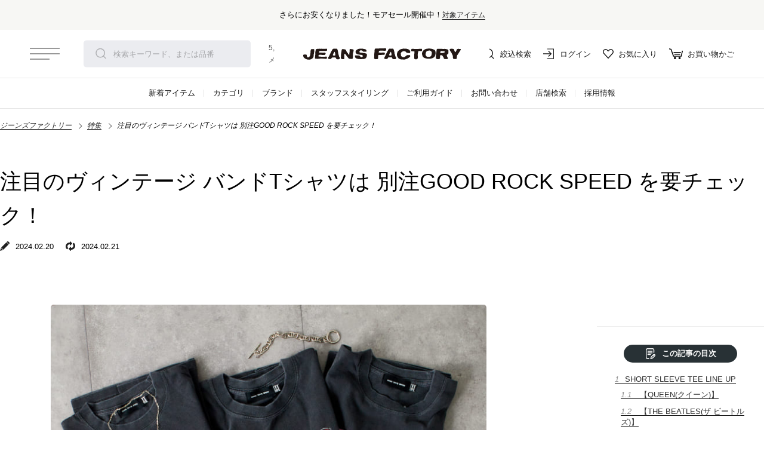

--- FILE ---
content_type: text/html; charset=UTF-8
request_url: https://www.jeansfactory.jp/content/feature.php?d=1708383601
body_size: 17236
content:
<!DOCTYPE html>
<html lang="ja">
<head>
  <meta charset="UTF-8">
  <meta name="format-detection" content="telephone=no">
  <meta name="description" content="古着のような風合いがかわいい、トレンドのロックTシャツは今年の夏一枚は持っていたいアイテム。ヴィンテージ加工とレトロな雰囲気を忠実に再現した、GOOD ROCK SPEED(グッドロックスピード)との別注Tシャツは今年のトレンドにハマる一着。アメカジテイストのグラフィックや、ヴィンテージライクな風合い、着古されたヴィンテージ感がどこかイマっぽいGOOD ROCK SPEEDらしいデザインに注目です！ジーンズファクトリーでは、ショートスリーブTシャツ10型、ロンT3型をメンズ、レディース共に展開しております。今回は特に人気の高いQUEEN(クイーン)、THE BEATLES(ザ ビートルズ)、NIRVANA(ニルヴァーナ)、AC/DC(エーシー・ディーシー)、PINK FLOYD(ピンクフロイド)をピックアップしてご紹介致します。">
  <meta name="keywords" content="GOOD ROCK SPEED,グッドロックスピード,別注,ロックT,Tシャツ,ロンT,プリントT,2024春夏,新作,ジーンズファクトリー,JEANS FACTORY,じーふぁく,ジーファク,ファッション通販,通販,オンラインショップ">
  <meta http-equiv="X-UA-Compatible" content="IE=edge">
  <meta name="viewport" content="width=device-width,user-scalable=no,initial-scale=1,maximum-scale=1">
  <title>注目のヴィンテージ バンドTシャツは 別注GOOD ROCK SPEED を要チェック！｜JEANS FACTORY（ジーンズファクトリー）公式サイト</title>
  <link rel="canonical" href="https://www.jeansfactory.jp/content/feature.php?d=1708383601">
  <link rel="stylesheet" href="/css/reset.css" /><!--/ リセット -->
  <link rel="stylesheet" href="//cdn.jsdelivr.net/npm/slick-carousel@1.8.1/slick/slick.css"><!--/ slider -->
  <link rel="stylesheet" href="/css/base20.css?ver20250321"><!--/ テンプレート -->
  <link rel="stylesheet" href="/content/css/feature.css?ver20250321">
  <script src="//code.jquery.com/jquery-1.11.1.min.js"></script>
  <script src="/js/jquery.cookie.js"></script><!--/ cookie -->
  <script src="/js/jquery-ui.js"></script>
  <script src="/js/ofi.min.js"></script>
  <script src="//cdn.syteapi.com/assets/imajs/imajs.js?a=9665&sig=63da38311d6205c7e3c17e61&languageCode=ja_JP" async></script><!--/ syte -->
  <script type="text/javascript" src="//cdn.activity.smart-bdash.com/tag-manager/bd-0e75bn/btm.js" charset="UTF-8"></script><!-- end b-dash tag manager -->
  <meta name="twitter:card" content="summary">
  <meta name="twitter:site" content="@JEANS_FACTORY">
  <meta property="og:title" content="注目のヴィンテージ バンドTシャツは 別注GOOD ROCK SPEED を要チェック！｜JEANS FACTORY（ジーンズファクトリー）公式サイト">
  <meta property="og:type" content="website">
  <meta property="og:url" content="https://www.jeansfactory.jp/content/feature.php?d=1708383601">
  <meta property="og:image" content="https://www.jeansfactory.jp/dat/jfmag/1708383601/sq0.jpg">
  <meta property="og:site_name" content="JEANS FACTORY（ジーンズファクトリー）公式サイト">
  <meta property="og:description" content="古着のような風合いがかわいい、トレンドのロックTシャツは今年の夏一枚は持っていたいアイテム。ヴィンテージ加工とレトロな雰囲気を忠実に再現した、GOOD ROCK SPEED(グッドロックスピード)との別注Tシャツは今年のトレンドにハマる一着。アメカジテイストのグラフィックや、ヴィンテージライクな風合い、着古されたヴィンテージ感がどこかイマっぽいGOOD ROCK SPEEDらしいデザインに注目です！ジーンズファクトリーでは、ショートスリーブTシャツ10型、ロンT3型をメンズ、レディース共に展開しております。今回は特に人気の高いQUEEN(クイーン)、THE BEATLES(ザ ビートルズ)、NIRVANA(ニルヴァーナ)、AC/DC(エーシー・ディーシー)、PINK FLOYD(ピンクフロイド)をピックアップしてご紹介致します。">
<script type="application/ld+json">
{
  "@context": "https://schema.org",
  "@type": "Article",
  "mainEntityOfPage": {
    "@type": "WebPage",
    "@id": "https://www.jeansfactory.jp/content/feature.php?d=1708383601"
  },
  "headline": "注目のヴィンテージ バンドTシャツは 別注GOOD ROCK SPEED を要チェック！",
  "description": "古着のような風合いがかわいい、トレンドのロックTシャツは今年の夏一枚は持っていたいアイテム。ヴィンテージ加工とレトロな雰囲気を忠実に再現した、GOOD ROCK SPEED(グッドロックスピード)との別注Tシャツは今年のトレンドにハマる一着。アメカジテイストのグラフィックや、ヴィンテージライクな風合い、着古されたヴィンテージ感がどこかイマっぽいGOOD ROCK SPEEDらしいデザインに注目です！ジーンズファクトリーでは、ショートスリーブTシャツ10型、ロンT3型をメンズ、レディース共に展開しております。今回は特に人気の高いQUEEN(クイーン)、THE BEATLES(ザ ビートルズ)、NIRVANA(ニルヴァーナ)、AC/DC(エーシー・ディーシー)、PINK FLOYD(ピンクフロイド)をピックアップしてご紹介致します。",
  "image": "https://www.jeansfactory.jp/dat/jfmag/1708383601/sq0.jpg",
  "author": {
    "@type": "Person",
    "name": "スタッフ"
  },
  "publisher": {
    "@type": "Organization",
    "name": "JEANS FACTORY",
    "logo": {
      "@type": "ImageObject",
      "url": "https://www.jeansfactory.jp/img/common/jf-logo_amp.png",
      "width": 600,
      "height": 60
    }
  },
  "datePublished": "2024-02-20",
  "dateModified": "2024-02-21"
}
</script>

</head>

<body class="featureBody-pl1">

<div id="ajax__jf-hedBanner" class="appView__hide"></div>
<div id="mod_menu">
  <div class="mod_menu-inner">
    <div id="mod_menuCloseBtn"><span></span><span></span></div>
    <section class="mod_menuContent">
	  <div class="mod_menu-item menu_account fs-clientInfo">
		<div class="menu-item__header">アカウントサービス</div>
		<!--<div class="menu-item__member fs-loginStatus__{@ member.logged_in @}">
		  <div class="member-card" data-member-rank="{@ member.stage_name @}">
			<p class="rank">会員ステージ：{@ member.stage_name @}</p>
			<p class="name">{@ member.last_name @} {@ member.first_name @} 様</p>
		  </div>
		  <div class="member-other">
			<div class="point"><p class="valueBox"><span class="icon-point"></span><span class="value">{@ member.active_points @}</span>point</p><p class="txt">保有ポイント</p></div>
			<div class="logout"><a href="/p/logout" class="btn"></a><p class="txt">ログアウト</p></div>
		  </div>
		</div>-->
	    <ul class="menu-item__list_level1">
		  <li>
			<div class="menu-item__list_app-container">
			  <div class="app-inner">
				<p class="applogo"><span class="appJf"></span></p>
				<dl>
				  <dt>JEANS FACTORY</dt>
				  <dd>INTER-NAKATSU CO.,LTD.</dd>
				  <dd>無料公式アプリダウンロード</dd>
				</dl>
			  </div>
			  <p class="app-bannerLink">
			    <a class="dataLayer ios" data-label="iOS_header" data-event="App_DL_Link" target="_blank" href="https://itunes.apple.com/us/app/jeans-factoryno-gong-shimenbazuapuri/id1200334748?l=ja&ls=1&mt=8">アプリを取得</a>
				<a class="dataLayer android" target="_blank" href="https://play.google.com/store/apps/details?id=net.jeansfactory.members">アプリを取得</a>
			  </p>
			</div>
		  </li>
		  <li><a href="/my/top"><span class="icon-login"></span>ログイン／マイページ</a></li>
		  <li><a href="/p/register"><span class="icon-member"></span>新規会員登録<!--<span class="menuMessage">500ptプレゼント！</span>--></a></li>
		  <li><a href="/my/wishlist"><span class="icon-wish"></span>お気に入りアイテム</a></li>
		  <li><a href="/my/orders"><span class="icon-history"></span>注文履歴</a></li>
		  <li><a href="/my/account/settings/edit"><span class="icon-upDate"></span>登録情報変更</a></li>
		  <li><a href="/f/memberIntegration"><span class="icon-memberGuide"></span>会員サービスについて</a></li>
		</ul>
	  </div>
	  <div class="mod_menu-item menu_search">
		<div class="menu-item__header">アイテムを探す</div>
		<form action="/f/itemSearch" method="get" id="itemSearch__mod-menu">
		  <div class="filter__keyword jf-geniee__keyword">
	        <input name="searchKeyword" placeholder="検索キーワード、または品番を入力" type="text" value="" id="q2">
	        <button type="submit">検索</button>
			<button href="javascript:void(0)" class="--syte-start-camera-upload jf-cameraSearch" data-camera-button-placement="search-bar" type="button">Place camera icon here</button>
	      </div>
		</form>
		<ul class="menu-item__list_level1">
		  <li><a href="/f/search"><span class="icon-search"></span>条件絞込検索</a></li>
		  <li><a href="/c/ALLNEW"><span class="icon-newItem"></span><i class="badge"></i>新着アイテムから探す</a></li>
		  <li><a href="/content/brandList.php"><span class="icon-brand"></span>ブランドから探す</a></li>
		  <li><a href="/f/itemSearch?c2=preOrder"><span class="icon-preOrder"></span>予約商品から探す</a></li>
		  <li><a href="/f/itemSearch?c3=price_s"><span class="icon-priceOff"></span>セール商品から探す</a></li>
		  <li><a href="/content/snapTop.php"><span class="icon-styling"></span>スタッフコーディネートから探す</a></li>
		  <li><a href="/content/feature.php"><span class="icon-features"></span>特集から探す</a></li>
		</ul>
	  </div>
	  <div class="mod_menu-item menu_account">
		<div class="menu-item__header">ジーンズファクトリーについて</div>
		<ul class="menu-item__list_level1">
		  <li><a href="/f/first"><span class="icon-first"></span>初めての方へ</a></li>
		  <li><a href="/f/guide"><span class="icon-guide"></span>ご利用ガイド</a></li>
		  <li><a href="/f/form"><span class="icon-contact"></span>お問い合わせ</a></li>
		  <li><a href="/f/company"><span class="icon-company"></span>会社概要</a></li>
		  <li><a href="/content/recruit_index.php"><span class="icon-recruit"></span>採用情報</a></li>
		  <li><a href="/f/shopList"><span class="icon-shop"></span>ショップリスト</a></li>
		  <li><a href="/content/artcollection.php"><span class="icon-art"></span>アートコレクション</a></li>
		</ul>
	  </div>
    </section>
  </div>
</div>
<header id="jf-header" class="jf-header">
  <div class="jf-header__inner">
	<div id="mod_menuBtn"><span></span><span></span><span></span></div>
	<p class="jf-header-news"><i class="badge"></i>5,000円以上お買い上げで送料無料！<span>メンバー登録でお得な情報をゲット。<a href="/f/memberIntegration">さらに詳しく</a></span></p>
	<div class="jf-headerSearch__keyword">
	  <form action="/f/itemSearch" method="get" id="itemSearch__header">
		<div class="filter__keyword jf-geniee__keyword">
	      <input name="searchKeyword" placeholder="検索キーワード、または品番を入力" type="text" value="" id="q1">
	      <button type="submit">検索</button>
		  <button href="javascript:void(0)" class="--syte-start-camera-upload jf-cameraSearch" data-camera-button-placement="search-bar" type="button">Place camera icon here</button>
	    </div>
	  </form>
	</div>
	<h1 class="jf-logo jf-logo"><a href="/">jeansfactory（ジーンズファクトリー）</a></h1>
	<nav class="header-menu">
	  <ul class="header-menu_list">
	    <li class="list__Search"><a href="/f/search"><span class="icon-Search"></span>絞込検索</a></li>
		<li class="list__menber"><a href="/my/top"><span class="icon-menber"></span>ログイン</a></li>
		<li class="list__favorite"><a href="/my/wishlist"><span class="icon-favorite"></span>お気に入り</a></li>
		<li class="list__cart"><a href="/p/cart?type=purchase" class="cartBtn"><span class="icon-cart"></span>お買い物かご<span class="fs-client-cart-count"></span></a></li>
	  </ul>
	</nav>
  </div>
</header>
<nav class="jf-header-nav">
  <div class="jf-header-nav__inner">
	<ul class="menu_list">
	  <li><a href="/c/ALLNEW">新着アイテム</a></li>
	  <li><a href="/c/category">カテゴリ</a></li>
	  <li><a href="/content/brandList.php">ブランド</a></li>
	  <!--<li><a href="/f/privateBrand">オリジナルブランド</a></li>-->
	  <li><a href="/content/snapTop.php">スタッフスタイリング</a></li>
	  <li><a href="/f/guide">ご利用ガイド</a></li>
	  <li><a href="/f/form">お問い合わせ</a></li>
	  <!--<li><a href="/f/slogan" class="list_item-img"><img src="/img/slogan/slogan-mv-txt.svg" alt="三度の飯より服が好き"></a></li>-->
	  <li><a href="/f/shopList">店舗検索</a></li>
	  <li><a href="/content/recruit_index.php">採用情報</a></li>
	</ul>
  </div>
</nav>

<div class="jf-feature-header">
  <div class="jf-feature-header__inner">
    <div class="p-breadcrumbs">
      <ul class="p-breadcrumbsList">
        <li class="rightArrow"><a href="/">ジーンズファクトリー</a></li>
        <li class="rightArrow"><a href="/content/feature.php">特集</a></li>
        <li>
          注目のヴィンテージ バンドTシャツは 別注GOOD ROCK SPEED を要チェック！
        </li>
      </ul>
    </div>
    <h1 class="featureDetail-title">注目のヴィンテージ バンドTシャツは 別注GOOD ROCK SPEED を要チェック！</h1>
	<div class="featureDetail-dates">
      <div class="entry-date"><i class="icon-date"></i>2024.02.20</div>
      <div class="entry-update"><i class="icon-update"></i>2024.02.21</div>
    </div>
  </div>
</div>
<div class="jf-feature-container">
  <main class="featureDetail-layout__main">
    <article class="mainContent">
      <div class="feature-thumbnail">
        <div class="feature-thumbnail-inner"><img src="https://www.jeansfactory.jp/dat/jfmag/1708383601/0.jpg" alt="注目のヴィンテージ バンドTシャツは 別注GOOD ROCK SPEED を要チェック！の特集用バナーです。" class="objectFit"></div>
      </div>
      <p class="feature-Lead">古着のような風合いがかわいい、トレンドのロックTシャツは今年の夏一枚は持っていたいアイテム。<br />
ヴィンテージ加工とレトロな雰囲気を忠実に再現した、GOOD ROCK SPEED(グッドロックスピード)との別注Tシャツは今年のトレンドにハマる一着。<br />
アメカジテイストのグラフィックや、ヴィンテージライクな風合い、着古されたヴィンテージ感がどこかイマっぽいGOOD ROCK SPEEDらしいデザインに注目です！<br />
ジーンズファクトリーでは、ショートスリーブTシャツ10型、ロンT3型をメンズ、レディース共に展開しております。<br />
今回は特に人気の高いQUEEN(クイーン)、THE BEATLES(ザ ビートルズ)、NIRVANA(ニルヴァーナ)、AC/DC(エーシー・ディーシー)、PINK FLOYD(ピンクフロイド)をピックアップしてご紹介致します。</p>
      <!--mainindex_start-->
      <div class="feature-toc">
        <div class="feature-toc__header"> <b class="toc_title"><i class="icon-note"></i>この記事の目次</b></div>
        <div class="feature-toc__body">
          <div class="toc_itemWrap"><div class="toc_item"> <a href="1"><span class="toc_item_number">1</span><span class="toc_item_label">SHORT SLEEVE TEE LINE UP</span></a><div class="toc_itemWrap"><div class="toc_item"> <a href="1-1"> <span class="toc_item_number">1.1</span> <span class="toc_item_label">【QUEEN(クイーン)】</span> </a></div><div class="toc_item"> <a href="1-2"> <span class="toc_item_number">1.2</span> <span class="toc_item_label">【THE BEATLES(ザ ビートルズ)】</span> </a></div><div class="toc_item"> <a href="1-3"> <span class="toc_item_number">1.3</span> <span class="toc_item_label">【NIRVANA(ニルヴァーナ)】</span> </a></div><div class="toc_item"> <a href="1-4"> <span class="toc_item_number">1.4</span> <span class="toc_item_label">【AC/DC(エーシー・ディーシー)】</span> </a></div><div class="toc_item"> <a href="1-5"> <span class="toc_item_number">1.5</span> <span class="toc_item_label">【PINK FLOYD(ピンクフロイド)】</span> </a></div></div></div></div><div class="toc_itemWrap"><div class="toc_item"> <a href="2"><span class="toc_item_number">2</span><span class="toc_item_label">LONG SLEEVE TEE LINE UP</span></a><div class="toc_itemWrap"><div class="toc_item"> <a href="2-1"> <span class="toc_item_number">2.1</span> <span class="toc_item_label">【ACDC】</span> </a></div><div class="toc_item"> <a href="2-2"> <span class="toc_item_number">2.2</span> <span class="toc_item_label">【QUEEN】</span> </a></div></div></div></div>
        </div>
      </div>
      <!--mainindex_end-->
      <div class="feature-content">
      	<h2 class="featureTitle-ptn1"><span data-index="1">SHORT SLEEVE TEE LINE UP</span></h2>

<h2 class="infoTitle hh2" data-index="1-1">【QUEEN(クイーン)】</h2>

<img src="../dat/jfmag/1708383601/1.jpg" class="feature-img">
イギリス・ロンドン出身のロックバンド「QUEEN(クイーン)」。1970年代前半のハードロック・ブーム中にデビューし、その後も時代によってスタイルを変化させ、世界中で2億5000万枚から3億枚の音楽作品を売り上げたとされ、最も売れたアーティストの1組となった。<br>
1980年のツアーをモチーフに描かれたキャッチーなプリントは本格的なヴィンテージそのままの味のある風合いが特徴的な一枚です。<br>
フリル襟などのフェミニンなアイテムとレイヤードしてこなれた雰囲気に着こなすのが今年のトレンド。
<br><br>
GOOD ROCK SPEED [グッドロックスピード] 別注 QUEEN ロックプリントTシャツ / ￥6,270 tax in

<div class="linkBtnWrapper"><a href="https://www.jeansfactory.jp/c/00/067023/067023_02/106720402241036" class="linkBtn black"><svg xmlns="http://www.w3.org/2000/svg" class="icon-cart" width="100" height="77" viewBox="0 0 100 77"><title>cart</title><path class="icon-cart-fill" d="M90 59H30L12 9 0 6l2-6 15 4 18 49h50l9-37 6 1-10 42z"></path><path class="icon-cart-fill" d="M33 26h52v5.97H33zm5 13h42v5.97H38z"></path><ellipse class="icon-cart-fill" cx="43" cy="69" rx="8" ry="8"></ellipse><ellipse class="icon-cart-fill" cx="76" cy="69" rx="8" ry="8"></ellipse></svg>Fサイズ</a>
<a href="https://www.jeansfactory.jp/c/00/067023/067023_01/106710402241027" class="linkBtn black"><svg xmlns="http://www.w3.org/2000/svg" class="icon-cart" width="100" height="77" viewBox="0 0 100 77"><title>cart</title><path class="icon-cart-fill" d="M90 59H30L12 9 0 6l2-6 15 4 18 49h50l9-37 6 1-10 42z"></path><path class="icon-cart-fill" d="M33 26h52v5.97H33zm5 13h42v5.97H38z"></path><ellipse class="icon-cart-fill" cx="43" cy="69" rx="8" ry="8"></ellipse><ellipse class="icon-cart-fill" cx="76" cy="69" rx="8" ry="8"></ellipse></svg>L・XLサイズ</a></div>


<h2 class="infoTitle hh2" data-index="1-2">【THE BEATLES(ザ ビートルズ)】</h2>
<img src="../dat/jfmag/1708383601/2.jpg" class="feature-img">
<img src="../dat/jfmag/1708383601/3.jpg" class="feature-img">
「THE BEATLES(ザ ビートルズ)」のアイコンとも言える有名なヴィジュアルを落とし込んだグラフィックデザインが特徴。<br>
1969年にリリースされたアルバム「Abbey Road」のジャケットアートがキャッチーな印象を与えてくれます。<br>
バックにもアルバム収録曲をプリントし、配色をグリーンとホワイトのバイカラーにアレンジしているプリントがかわいいアイテムです。
<br><br>
GOOD ROCK SPEED [グッドロックスピード] 別注 THE BEATLES ロックプリントTシャツ / ￥6,270 tax in
 
<div class="linkBtnWrapper"><a href="https://www.jeansfactory.jp/c/00/067023/067023_02/106720402241033" class="linkBtn black"><svg xmlns="http://www.w3.org/2000/svg" class="icon-cart" width="100" height="77" viewBox="0 0 100 77"><title>cart</title><path class="icon-cart-fill" d="M90 59H30L12 9 0 6l2-6 15 4 18 49h50l9-37 6 1-10 42z"></path><path class="icon-cart-fill" d="M33 26h52v5.97H33zm5 13h42v5.97H38z"></path><ellipse class="icon-cart-fill" cx="43" cy="69" rx="8" ry="8"></ellipse><ellipse class="icon-cart-fill" cx="76" cy="69" rx="8" ry="8"></ellipse></svg>Fサイズ</a>
<a href="https://www.jeansfactory.jp/c/00/067023/067023_01/106710402241025" class="linkBtn black"><svg xmlns="http://www.w3.org/2000/svg" class="icon-cart" width="100" height="77" viewBox="0 0 100 77"><title>cart</title><path class="icon-cart-fill" d="M90 59H30L12 9 0 6l2-6 15 4 18 49h50l9-37 6 1-10 42z"></path><path class="icon-cart-fill" d="M33 26h52v5.97H33zm5 13h42v5.97H38z"></path><ellipse class="icon-cart-fill" cx="43" cy="69" rx="8" ry="8"></ellipse><ellipse class="icon-cart-fill" cx="76" cy="69" rx="8" ry="8"></ellipse></svg>L・XLサイズ</a></div>


<h2 class="infoTitle hh2" data-index="1-3">【NIRVANA(ニルヴァーナ)】</h2>
<img src="../dat/jfmag/1708383601/4.jpg" class="feature-img">
アメリカ出身のロックバンド「NIRVANA(ニルヴァーナ)」。オルタナティブロック、またはグランジの先駆者として知られています。<br>
1993年にリリースされたアルバム「IN UTERO」のジャケットグラフィックを落とし込んだデザインが特徴。<br>
シンプルなグラフィックなので、ボトムを選ばず幅広いコーディネートがお楽しみ頂けます。
<br><br>
GOOD ROCK SPEED [グッドロックスピード] 別注 NIRVANA ロックプリントTシャツ / ￥6,270 tax in

<div class="linkBtnWrapper"><a href="https://www.jeansfactory.jp/c/00/067023/067023_02/106720402241035" class="linkBtn black"><svg xmlns="http://www.w3.org/2000/svg" class="icon-cart" width="100" height="77" viewBox="0 0 100 77"><title>cart</title><path class="icon-cart-fill" d="M90 59H30L12 9 0 6l2-6 15 4 18 49h50l9-37 6 1-10 42z"></path><path class="icon-cart-fill" d="M33 26h52v5.97H33zm5 13h42v5.97H38z"></path><ellipse class="icon-cart-fill" cx="43" cy="69" rx="8" ry="8"></ellipse><ellipse class="icon-cart-fill" cx="76" cy="69" rx="8" ry="8"></ellipse></svg>Fサイズ</a>
<a href="https://www.jeansfactory.jp/c/00/067023/067023_01/106710402241026" class="linkBtn black"><svg xmlns="http://www.w3.org/2000/svg" class="icon-cart" width="100" height="77" viewBox="0 0 100 77"><title>cart</title><path class="icon-cart-fill" d="M90 59H30L12 9 0 6l2-6 15 4 18 49h50l9-37 6 1-10 42z"></path><path class="icon-cart-fill" d="M33 26h52v5.97H33zm5 13h42v5.97H38z"></path><ellipse class="icon-cart-fill" cx="43" cy="69" rx="8" ry="8"></ellipse><ellipse class="icon-cart-fill" cx="76" cy="69" rx="8" ry="8"></ellipse></svg>L・XLサイズ</a></div>


<h2 class="infoTitle hh2" data-index="1-4">【AC/DC(エーシー・ディーシー)】</h2>
<img src="../dat/jfmag/1708383601/5.jpg" class="feature-img">
<img src="../dat/jfmag/1708383601/6.jpg" class="feature-img">
オーストラリア出身のロックバンド「AC/DC(エーシー・ディーシー)」。全てのオリジナル・アルバムがマルチ・ミリオン・セラーを達成しており、70年代結成のロックバンドでは最も多く売り上げている。<br>
1978年のツアーTのデザインを落とし込んだ、目を惹くインパクトあるグラフィックがポイントのTシャツはコーディネートのアクセントになる一枚。<br>
カジュアルなロックTシャツは、チュールキャミなどあえてフェミニンなアイテムとあわせたミックスコーデがおすすめです。
<br><br>
GOOD ROCK SPEED [グッドロックスピード] 別注 AC/DC ロックプリントTシャツ / ￥6,270 tax in

<div class="linkBtnWrapper"><a href="https://www.jeansfactory.jp/c/00/067023/067023_02/106720402241037" class="linkBtn black"><svg xmlns="http://www.w3.org/2000/svg" class="icon-cart" width="100" height="77" viewBox="0 0 100 77"><title>cart</title><path class="icon-cart-fill" d="M90 59H30L12 9 0 6l2-6 15 4 18 49h50l9-37 6 1-10 42z"></path><path class="icon-cart-fill" d="M33 26h52v5.97H33zm5 13h42v5.97H38z"></path><ellipse class="icon-cart-fill" cx="43" cy="69" rx="8" ry="8"></ellipse><ellipse class="icon-cart-fill" cx="76" cy="69" rx="8" ry="8"></ellipse></svg>Fサイズ</a>
<a href="https://www.jeansfactory.jp/c/00/067023/067023_01/106710402241024" class="linkBtn black"><svg xmlns="http://www.w3.org/2000/svg" class="icon-cart" width="100" height="77" viewBox="0 0 100 77"><title>cart</title><path class="icon-cart-fill" d="M90 59H30L12 9 0 6l2-6 15 4 18 49h50l9-37 6 1-10 42z"></path><path class="icon-cart-fill" d="M33 26h52v5.97H33zm5 13h42v5.97H38z"></path><ellipse class="icon-cart-fill" cx="43" cy="69" rx="8" ry="8"></ellipse><ellipse class="icon-cart-fill" cx="76" cy="69" rx="8" ry="8"></ellipse></svg>L・XLサイズ</a></div>


<h2 class="infoTitle hh2" data-index="1-5">【PINK FLOYD(ピンクフロイド)】</h2>
<img src="../dat/jfmag/1708383601/7.jpg" class="feature-img">

イングランド出身のロックバンド「PINK FLOYD(ピンクフロイド)」はロック界のレジェンドとして世界的名声を誇ったアーティスト。<br>
ピンク・フロイドは五大プログレバンドと称される代表格の1つのバンドです。<br>
バンドのアイコニックなロゴをフロントと背中に描いたツアーTシャツは春夏の着こなしに欠かせないアイテムです。<br>
アウトドアやフェスシーンでも映えること間違いなしのグラフィックに注目！
<br><br>
GOOD ROCK SPEED [グッドロックスピード] 別注 PINK FLOYD ロックプリントTシャツ / ￥6,270 tax in

<div class="linkBtnWrapper"><a href="https://www.jeansfactory.jp/c/00/067023/067023_02/106720402241029" class="linkBtn black"><svg xmlns="http://www.w3.org/2000/svg" class="icon-cart" width="100" height="77" viewBox="0 0 100 77"><title>cart</title><path class="icon-cart-fill" d="M90 59H30L12 9 0 6l2-6 15 4 18 49h50l9-37 6 1-10 42z"></path><path class="icon-cart-fill" d="M33 26h52v5.97H33zm5 13h42v5.97H38z"></path><ellipse class="icon-cart-fill" cx="43" cy="69" rx="8" ry="8"></ellipse><ellipse class="icon-cart-fill" cx="76" cy="69" rx="8" ry="8"></ellipse></svg>Fサイズ</a>
<a href="https://www.jeansfactory.jp/c/00/067023/067023_01/106710402241029" class="linkBtn black"><svg xmlns="http://www.w3.org/2000/svg" class="icon-cart" width="100" height="77" viewBox="0 0 100 77"><title>cart</title><path class="icon-cart-fill" d="M90 59H30L12 9 0 6l2-6 15 4 18 49h50l9-37 6 1-10 42z"></path><path class="icon-cart-fill" d="M33 26h52v5.97H33zm5 13h42v5.97H38z"></path><ellipse class="icon-cart-fill" cx="43" cy="69" rx="8" ry="8"></ellipse><ellipse class="icon-cart-fill" cx="76" cy="69" rx="8" ry="8"></ellipse></svg>L・XLサイズ</a></div>


<div class="feature-itemList-ptn2">
  <p class="listTitle">MORE ITEM</p>
  <ul class="itemList">
    <li>
      <a href="https://www.jeansfactory.jp/c/00/067023/067023_02/106720402241038">
        <img src="https://jfonline.itembox.design/product/294/000000129462/000000129462-01-xl.jpg?t=20240220141015" alt="GOOD ROCK SPEED [グッドロックスピード] 別注 THE WHO ロックプリントTシャツ [INTN-011-JF]">
        <span class="itemCategory">THE WHO</span>
        <span class="price">Price: &yen;6,270 tax in</span>
      </a>
    </li>
    <li>
      <a href="https://www.jeansfactory.jp/c/00/067023/067023_02/106720402241031">
        <img src="https://jfonline.itembox.design/product/294/000000129497/000000129497-01-xl.jpg?t=20240220141015" alt="GOOD ROCK SPEED [グッドロックスピード] 別注 オリジナルロックプリントTシャツ [INTN-006-JF]">
        <span class="itemCategory">ORIGINAL</span>
        <span class="price">Price: &yen;5,720 tax in</span>
      </a>
    </li>
    <li>
      <a href="https://www.jeansfactory.jp/c/00/067023/067023_02/106720402241032">
        <img src="https://jfonline.itembox.design/product/294/000000129487/000000129487-01-xl.jpg?t=20240220141015" alt="GOOD ROCK SPEED [グッドロックスピード] 別注 KISS ロックプリントTシャツ [INTN-010-JF]">
        <span class="itemCategory">KISS</span>
        <span class="price">Price: &yen;6,270 tax in</span>
      </a>
    </li>
    <li>
      <a href="https://www.jeansfactory.jp/c/00/067023/067023_02/106720402241034">
        <img src="https://jfonline.itembox.design/product/294/000000129494/000000129494-01-xl.jpg?t=20240220141015" alt="GOOD ROCK SPEED [グッドロックスピード] 別注 オリジナルロックプリントTシャツ [INTN-004-JF]">
        <span class="itemCategory">ORIGINAL</span>
        <span class="price">Price: &yen;5,720 tax in</span>
      </a>
    </li>
    <li>
      <a href="https://www.jeansfactory.jp/c/00/067023/067023_02/106720402241030">
        <img src="https://jfonline.itembox.design/product/294/000000129493/000000129493-01-xl.jpg?t=20240220141015" alt="GOOD ROCK SPEED [グッドロックスピード] 別注 オリジナルロックプリントTシャツ [INTN-005-JF]">
        <span class="itemCategory">ORIGINAL</span>
        <span class="price">Price: &yen;5,720 tax in</span>
      </a>
    </li>
  </ul>
</div>


<h2 class="featureTitle-ptn1"><span data-index="2">LONG SLEEVE TEE LINE UP</span></h2>

<h2 class="infoTitle hh2" data-index="2-1">【THE BEATLES】</h2>
<img src="../dat/jfmag/1708383601/8.jpg" class="feature-img">
<img src="../dat/jfmag/1708383601/9.jpg" class="feature-img">

THE BEATLESのアルバム「HELP!」のジャケットグラフィックを描いた別注ロゴプリントロングスリーブTシャツ。<br>
アルバムの収録曲が書かれたバックプリントもスタイリングのアクセントに！<br>
身幅にゆとりのあるオーバーサイズシルエットとざっくりと着られるドロップショルダーデザインがストレスフリーな着心地を実現。<br>
ボトムを選ばないシンプルなグラフィックなので、幅広いコーディネートがお楽しみ頂けます。
<br><br>
GOOD ROCK SPEED [グッドロックスピード] 別注 THE BEATLES ロゴプリントロングスリーブTシャツ / ￥7,480 tax in

<div class="linkBtnWrapper"><a href="https://www.jeansfactory.jp/c/00/067023/067023_02/106720404241003" class="linkBtn black"><svg xmlns="http://www.w3.org/2000/svg" class="icon-cart" width="100" height="77" viewBox="0 0 100 77"><title>cart</title><path class="icon-cart-fill" d="M90 59H30L12 9 0 6l2-6 15 4 18 49h50l9-37 6 1-10 42z"></path><path class="icon-cart-fill" d="M33 26h52v5.97H33zm5 13h42v5.97H38z"></path><ellipse class="icon-cart-fill" cx="43" cy="69" rx="8" ry="8"></ellipse><ellipse class="icon-cart-fill" cx="76" cy="69" rx="8" ry="8"></ellipse></svg>Sサイズ</a>
<a href="https://www.jeansfactory.jp/c/00/067023/067023_01/106710404241002" class="linkBtn black"><svg xmlns="http://www.w3.org/2000/svg" class="icon-cart" width="100" height="77" viewBox="0 0 100 77"><title>cart</title><path class="icon-cart-fill" d="M90 59H30L12 9 0 6l2-6 15 4 18 49h50l9-37 6 1-10 42z"></path><path class="icon-cart-fill" d="M33 26h52v5.97H33zm5 13h42v5.97H38z"></path><ellipse class="icon-cart-fill" cx="43" cy="69" rx="8" ry="8"></ellipse><ellipse class="icon-cart-fill" cx="76" cy="69" rx="8" ry="8"></ellipse></svg>M・Lサイズ</a></div>


<h2 class="infoTitle hh2" data-index="2-1">【ACDC】</h2>
<img src="../dat/jfmag/1708383601/10.jpg" class="feature-img">
<img src="../dat/jfmag/1708383601/11.jpg" class="feature-img">

オーストラリア出身のロックバンド AC/DC(エーシー・ディーシー)の1979年のツアーTのデザインを落とし込んだ一枚。<br>
アメリカツアーの開催地を記したバックプリントがコーディネートのポイントに◎<br>
ユニセックスで着こなせるジェンダーレスなデザインでペアルックにもおすすめです。<br>
シンプルになりがちな春夏スタイルのアクセントになるロックTです。
<br><br>
GOOD ROCK SPEED [グッドロックスピード] 別注 AC/DC ロゴプリントロングスリーブTシャツ / ￥7,480 tax in

<div class="linkBtnWrapper"><a href="https://www.jeansfactory.jp/c/00/067023/067023_02/106720404241002" class="linkBtn black"><svg xmlns="http://www.w3.org/2000/svg" class="icon-cart" width="100" height="77" viewBox="0 0 100 77"><title>cart</title><path class="icon-cart-fill" d="M90 59H30L12 9 0 6l2-6 15 4 18 49h50l9-37 6 1-10 42z"></path><path class="icon-cart-fill" d="M33 26h52v5.97H33zm5 13h42v5.97H38z"></path><ellipse class="icon-cart-fill" cx="43" cy="69" rx="8" ry="8"></ellipse><ellipse class="icon-cart-fill" cx="76" cy="69" rx="8" ry="8"></ellipse></svg>Sサイズ</a>
<a href="https://www.jeansfactory.jp/c/00/067023/067023_01/106710404241001" class="linkBtn black"><svg xmlns="http://www.w3.org/2000/svg" class="icon-cart" width="100" height="77" viewBox="0 0 100 77"><title>cart</title><path class="icon-cart-fill" d="M90 59H30L12 9 0 6l2-6 15 4 18 49h50l9-37 6 1-10 42z"></path><path class="icon-cart-fill" d="M33 26h52v5.97H33zm5 13h42v5.97H38z"></path><ellipse class="icon-cart-fill" cx="43" cy="69" rx="8" ry="8"></ellipse><ellipse class="icon-cart-fill" cx="76" cy="69" rx="8" ry="8"></ellipse></svg>M・Lサイズ</a></div>

<h2 class="infoTitle hh2" data-index="2-2">【QUEEN】</h2>
<img src="../dat/jfmag/1708383601/12.jpg" class="feature-img">

イギリス・ロンドン出身のロックバンド QUEENのブルーを基調とした涼やかなプリントを施したロックTシャツ。<br>
柔らかな肌触りが特徴の綿100％素材に、ユーズド感を出すために顔料染め(ピグメント加工)を施しています。<br>
ピグメント染めを施した味のある風合いのボディは、何度も洗い込むことで、独特な毛羽立ち・色落ち・あたりの変化が楽しめます。
<br><br>
GOOD ROCK SPEED [グッドロックスピード] 別注 QUEEN ロゴプリントロングスリーブTシャツ / ￥7,480 tax in

<div class="linkBtnWrapper"><a href="https://www.jeansfactory.jp/c/00/067023/067023_02/106720404241004" class="linkBtn black"><svg xmlns="http://www.w3.org/2000/svg" class="icon-cart" width="100" height="77" viewBox="0 0 100 77"><title>cart</title><path class="icon-cart-fill" d="M90 59H30L12 9 0 6l2-6 15 4 18 49h50l9-37 6 1-10 42z"></path><path class="icon-cart-fill" d="M33 26h52v5.97H33zm5 13h42v5.97H38z"></path><ellipse class="icon-cart-fill" cx="43" cy="69" rx="8" ry="8"></ellipse><ellipse class="icon-cart-fill" cx="76" cy="69" rx="8" ry="8"></ellipse></svg>Sサイズ</a>
<a href="https://www.jeansfactory.jp/c/00/067023/067023_01/106710404241003" class="linkBtn black"><svg xmlns="http://www.w3.org/2000/svg" class="icon-cart" width="100" height="77" viewBox="0 0 100 77"><title>cart</title><path class="icon-cart-fill" d="M90 59H30L12 9 0 6l2-6 15 4 18 49h50l9-37 6 1-10 42z"></path><path class="icon-cart-fill" d="M33 26h52v5.97H33zm5 13h42v5.97H38z"></path><ellipse class="icon-cart-fill" cx="43" cy="69" rx="8" ry="8"></ellipse><ellipse class="icon-cart-fill" cx="76" cy="69" rx="8" ry="8"></ellipse></svg>M・Lサイズ</a></div>


<div class="feature-itemList-ptn2">
  <p class="listTitle">MORE ITEM</p>
  <ul class="itemList">
    <li>
      <a href="https://www.jeansfactory.jp/c/00/067023/067023_02/106720404241008">
        <img src="https://jfonline.itembox.design/product/290/000000129066/000000129066-01-xl.jpg?t=20240220141015" alt="NYC × GOOD ROCK SPEED [エヌワイシー × グッドロックスピード] NYC ロングスリーブTシャツ [24NYC007W]">
        <span class="itemCategory">NYC</span>
        <span class="price">Price: &yen;6,930 tax in</span>
      </a>
    </li>
    <li>
      <a href="https://www.jeansfactory.jp/c/00/067023/067023_02/106720404241007">
        <img src="https://jfonline.itembox.design/product/290/000000129065/000000129065-01-xl.jpg?t=20240220141015" alt="NYC × GOOD ROCK SPEED [エヌワイシー × グッドロックスピード] NYC ロングスリーブTシャツ [24NYC006W]">
        <span class="itemCategory">NYC</span>
        <span class="price">Price: &yen;6,930 tax in</span>
      </a>
    </li>
    <li>
      <a href="https://www.jeansfactory.jp/c/00/067023/067023_02/106720404241006">
        <img src="https://jfonline.itembox.design/product/290/000000129064/000000129064-01-xl.jpg?t=20240220141015" alt="NYC × GOOD ROCK SPEED [エヌワイシー × グッドロックスピード] NYC ロングスリーブTシャツ [24NYC005W]">
        <span class="itemCategory">NYC</span>
        <span class="price">Price: &yen;6,930 tax in</span>
      </a>
    </li>
  </ul>
</div>
      </div>
      <div class="feature-share__bottom">
        <div class="feature-share-ttl">SHARE!</div>
        <ul class="feature-share-list">
          <li><a href="//timeline.line.me/social-plugin/share?url=https://www.jeansfactory.jp/content/feature.php?d=1708383601" class="icon-line" rel="nofollow" target="_blank" title="LINE共有">LINE</a></li>
          <li><a href="//www.facebook.com/sharer.php?u=https://www.jeansfactory.jp/content/feature.php?d=1708383601" class="icon-facebook" target="_blank" title="facebookシェア">facebook</a></li>
          <li><a href="//twitter.com/share?text=注目のヴィンテージ バンドTシャツは 別注GOOD ROCK SPEED を要チェック！&amp;url=https://www.jeansfactory.jp/content/feature.php?d=1708383601" class="icon-twitter" onclick="javascript:window.open(this.href, '', 'menubar=no,toolbar=no,resizable=yes,scrollbars=yes,height=300,width=600');return false;" title="Twitter共有">twitter</a></li>
        </ul>
      </div>
    </article>
  </main>
  <div class="featureDetail-layout__sidebar">
    <div class="featureDetail-layout__sidebar__inner">
      <!--sideindex_start-->
      <div class="feature-toc sidebar-toc">
        <div class="feature-toc__header"> <b class="toc_title"><i class="icon-note"></i>この記事の目次</b></div>
        <div class="feature-toc__body">
          <div class="toc_itemWrap"><div class="toc_item"> <a href="1"><span class="toc_item_number">1</span><span class="toc_item_label">SHORT SLEEVE TEE LINE UP</span></a><div class="toc_itemWrap"><div class="toc_item"> <a href="1-1"> <span class="toc_item_number">1.1</span> <span class="toc_item_label">【QUEEN(クイーン)】</span> </a></div><div class="toc_item"> <a href="1-2"> <span class="toc_item_number">1.2</span> <span class="toc_item_label">【THE BEATLES(ザ ビートルズ)】</span> </a></div><div class="toc_item"> <a href="1-3"> <span class="toc_item_number">1.3</span> <span class="toc_item_label">【NIRVANA(ニルヴァーナ)】</span> </a></div><div class="toc_item"> <a href="1-4"> <span class="toc_item_number">1.4</span> <span class="toc_item_label">【AC/DC(エーシー・ディーシー)】</span> </a></div><div class="toc_item"> <a href="1-5"> <span class="toc_item_number">1.5</span> <span class="toc_item_label">【PINK FLOYD(ピンクフロイド)】</span> </a></div></div></div></div><div class="toc_itemWrap"><div class="toc_item"> <a href="2"><span class="toc_item_number">2</span><span class="toc_item_label">LONG SLEEVE TEE LINE UP</span></a><div class="toc_itemWrap"><div class="toc_item"> <a href="2-1"> <span class="toc_item_number">2.1</span> <span class="toc_item_label">【ACDC】</span> </a></div><div class="toc_item"> <a href="2-2"> <span class="toc_item_number">2.2</span> <span class="toc_item_label">【QUEEN】</span> </a></div></div></div></div>
        </div>
      </div>
      <!--sideindex_end-->
      <div class="subContent-group" id="subContent__category">
        <p class="subContent-group__label">カテゴリ</p>
        <ul class="category-list">
          <li><a href="feature.php?g=1">予約受付開始<i class="icon-arrow"></i></a></li><li><a href="feature.php?g=2">ブランド紹介<i class="icon-arrow"></i></a></li><li><a href="feature.php?g=3">別注商品紹介<i class="icon-arrow"></i></a></li><li><a href="feature.php?g=4">コーディネート<i class="icon-arrow"></i></a></li><li><a href="feature.php?g=5">イベント<i class="icon-arrow"></i></a></li>
        </ul>
      </div>
      <!--t_list_start-->
      <div class="subContent-group" id="subContent__tag">
        <p class="subContent-group__label">タグ</p>
        <ul class="tag-list">
          <li><a href="feature.php?t=GOOD ROCK SPEED">GOOD ROCK SPEED</a></li><li><a href="feature.php?t=グッドロックスピード">グッドロックスピード</a></li><li><a href="feature.php?t=別注">別注</a></li><li><a href="feature.php?t=ロックT">ロックT</a></li><li><a href="feature.php?t=Tシャツ">Tシャツ</a></li><li><a href="feature.php?t=ロンT">ロンT</a></li><li><a href="feature.php?t=プリントT">プリントT</a></li><li><a href="feature.php?t=2024春夏">2024春夏</a></li><li><a href="feature.php?t=新作">新作</a></li>
        </ul>
      </div>
      <!--t_list_end-->
      <div class="subContent-group" id="subContent__pickUp">
        <p class="subContent-group__label">PR</p>
        <ul class="subContent-group__list">
		  <li>
			<a href="/f/itemSearch?c3=price_s" class="features-list__link">
			  <figure class="img">
				<img src="/img/event/sale/winter750.jpg?260109" alt="ウィンターセール" class="objectFit">
			  </figure>
			  <div class="info">
				<p class="infoTitle">対象アイテム追加。さらにお安くなりました！セール商品を2点以上ご購入すると、さらに10％OFF！</p>
			  </div>
			</a>
		  </li>
		  <li>
			<a href="/content/feature.php?d=1765933200" class="features-list__link">
			  <figure class="img">
				<img src="/dat/featureimg/1765947071.jpg" alt="Ujichanが提案する最旬コーディネート" class="objectFit">
			  </figure>
			  <div class="info">
				<p class="infoTitle">冬の主役は“モノトーン”｜Ujichanが提案する最旬コーディネート</p>
			  </div>
			</a>
		  </li>
		  <!--<li>
			<a href="/f/cameraSearch" class="features-list__link">
			  <figure class="img">
				<img src="/img/cameraSearch/cameraSearch1040.jpg" alt="画像検索ができるようになりました" class="objectFit">
			  </figure>
			  <div class="info">
				<p class="infoTitle">画像から「似ているアイテム」を検索。AIを使った新たな検索機能。</p>
				<div class="infoMeta">
				  <p class="meta__time">2020.01.13</p>
				</div>
			  </div>
			</a>
		  </li>-->
		  <li>
			<a href="/content/news.php?d=1652928046" class="features-list__link">
			  <figure class="img">
				<img src="/img/event/line_add/line_add750.jpg" alt="お友達募集 LINE独自の情報をお知らせ" class="objectFit">
			  </figure>
			  <div class="info">
				<p class="infoTitle">【お友達募集中】新作・おすすめ商品やキャンペーンなど、LINE独自の情報をお知らせ！</p>
				<!--<div class="infoMeta">
				  <p class="meta__time">2020.01.13</p>
				</div>-->
			  </div>
			</a>
		  </li>
		  <!--<li>
			<a href="/p/search?sort=02&keyword=別注" class="features-list__link">
			  <figure class="img">
				<img src="/content/img/privateBrand/newsItem.jpg?ver0201" alt="ジーンズファクトリーだけの別注アイテム" class="objectFit">
			  </figure>
			  <div class="info">
				<p class="infoTitle">人気ブランドとのコラボ！ジーンズファクトリーだけの別注アイテムが登場！</p>
			  </div>
			</a>
		  </li>-->
        </ul>
      </div>
      <div class="subContent-group" id="subContent__ranking">
        <p class="subContent-group__label">よく見られている特集</p>
        <ul class="subContent-group__list">
          <!--rank_start-->
          <li> <a href="https://www.jeansfactory.jp/content/feature.php?d=1721376000" class="features-list__link">
			  <span class="icon-rank">1</span>
			  <figure class="img">
				<img src="https://www.jeansfactory.jp/dat/featureimg/1721379095.jpg" alt="" class="objectFit">
			  </figure>
			  <div class="info">
				<p class="infoTitle">OOFOS(ウーフォス) リカバリーサンダルのサイズ感や魅力を徹底解説</p>
				<div class="infoMeta">
				  <p class="meta__time">2024.07.19</p>
				</div>
			  </div>
			</a> </li>
			<!--rank_end--><!--rank_start-->
          <li> <a href="https://www.jeansfactory.jp/content/feature.php?d=1730419200" class="features-list__link">
			  <span class="icon-rank">2</span>
			  <figure class="img">
				<img src="https://www.jeansfactory.jp/dat/featureimg/1730426435.jpg" alt="" class="objectFit">
			  </figure>
			  <div class="info">
				<p class="infoTitle">冬の大人気サンダルSUBU(スブ)のサイズ感を解説！失敗しないサイズ選びをご紹介</p>
				<div class="infoMeta">
				  <p class="meta__time">2025.10.08</p>
				</div>
			  </div>
			</a> </li>
			<!--rank_end--><!--rank_start-->
          <li> <a href="https://www.jeansfactory.jp/content/feature.php?d=1755046801" class="features-list__link">
			  <span class="icon-rank">3</span>
			  <figure class="img">
				<img src="https://www.jeansfactory.jp/dat/featureimg/1755065626.jpg" alt="" class="objectFit">
			  </figure>
			  <div class="info">
				<p class="infoTitle">LEVI&#039;S S506XX ジャケット大戦モデルの復刻を徹底解説</p>
				<div class="infoMeta">
				  <p class="meta__time">2025.08.13</p>
				</div>
			  </div>
			</a> </li>
			<!--rank_end--><!--rank_start-->
          <li> <a href="https://www.jeansfactory.jp/content/feature.php?d=1726736400" class="features-list__link">
			  <span class="icon-rank">4</span>
			  <figure class="img">
				<img src="https://www.jeansfactory.jp/dat/featureimg/1726738351.jpg" alt="" class="objectFit">
			  </figure>
			  <div class="info">
				<p class="infoTitle">ADIDAS(アディダス)サンバのサイズ感・サイズ選びを徹底解説</p>
				<div class="infoMeta">
				  <p class="meta__time">2024.09.19</p>
				</div>
			  </div>
			</a> </li>
			<!--rank_end--><!--rank_start-->
          <li> <a href="https://www.jeansfactory.jp/content/feature.php?d=1748574000" class="features-list__link">
			  <span class="icon-rank">5</span>
			  <figure class="img">
				<img src="https://www.jeansfactory.jp/dat/featureimg/1748585641.jpg" alt="" class="objectFit">
			  </figure>
			  <div class="info">
				<p class="infoTitle">LVCデニムの年代別完全ガイド｜人気4モデルの違いとサイズ選びを徹底解説</p>
				<div class="infoMeta">
				  <p class="meta__time">2025.05.30</p>
				</div>
			  </div>
			</a> </li>
			<!--rank_end--><!--rank_start-->
          <li> <a href="https://www.jeansfactory.jp/content/feature.php?d=1722988800" class="features-list__link">
			  <span class="icon-rank">6</span>
			  <figure class="img">
				<img src="https://www.jeansfactory.jp/dat/featureimg/1723002080.jpg" alt="" class="objectFit">
			  </figure>
			  <div class="info">
				<p class="infoTitle">SALOMON(サロモン) XT6 & XT6 GTXのサイズ感・履き心地を解説</p>
				<div class="infoMeta">
				  <p class="meta__time">2024.08.07</p>
				</div>
			  </div>
			</a> </li>
			<!--rank_end--><!--rank_start-->
          <li> <a href="https://www.jeansfactory.jp/content/feature.php?d=1732687200" class="features-list__link">
			  <span class="icon-rank">7</span>
			  <figure class="img">
				<img src="https://www.jeansfactory.jp/dat/featureimg/1732777742.jpg" alt="" class="objectFit">
			  </figure>
			  <div class="info">
				<p class="infoTitle">ノースフェイス バルトロライトジャケット 2025年の最新シルエット&サイズ感を解説</p>
				<div class="infoMeta">
				  <p class="meta__time">2024.11.28</p>
				</div>
			  </div>
			</a> </li>
			<!--rank_end--><!--rank_start-->
          <li> <a href="https://www.jeansfactory.jp/content/feature.php?d=1735088400" class="features-list__link">
			  <span class="icon-rank">8</span>
			  <figure class="img">
				<img src="https://www.jeansfactory.jp/dat/featureimg/1735106408.jpg" alt="" class="objectFit">
			  </figure>
			  <div class="info">
				<p class="infoTitle">レッドウィング 3大人気モデルのサイズ感・魅力を深堀り解説</p>
				<div class="infoMeta">
				  <p class="meta__time">2024.12.25</p>
				</div>
			  </div>
			</a> </li>
			<!--rank_end-->
        </ul>
      </div>
    </div>
  </div>
</div>

<div class="jf-otherFeature-container">
  <div class="jf-otherFeature-container__inner">
    <p class="otherFeature__label">その他の特集</p>
    <ul class="features-list">
        <!--otheritem_start-->
        <li>
          <a href="https://www.jeansfactory.jp/content/feature.php?d=1769387400" class="features-list__link">
            <figure class="img">
              <figcaption class="categoryName">ブランド紹介</figcaption> <img src="https://www.jeansfactory.jp/dat/featureimg/1769388685.jpg" alt="" class="objectFit"> </figure>
            <div class="info">
              <p class="infoTitle">NEEDLES(ニードルズ) 別注 ヒザデルトラックパンツなど、特別なトラックシリーズを発売</p>
              <div class="infoMeta">
                <p class="meta__sex">for mens/ladys</p>
                <p class="meta__time">2026.01.26</p>
              </div>
              <!--otag_start-->
              <div class="infoTags"> <svg class="icon-tag" viewBox="0 0 30 30"><path fill="currentColor" d="M29.115 14.37L15.615.87C15.075.33 14.325 0 13.5 0H3C1.35 0 0 1.35 0 3v10.5c0 .825.33 1.575.885 2.13l13.5 13.5c.54.54 1.29.87 2.115.87s1.575-.33 2.115-.885l10.5-10.5c.555-.54.885-1.29.885-2.115s-.345-1.59-.885-2.13zM5.25 7.5C4.005 7.5 3 6.495 3 5.25S4.005 3 5.25 3 7.5 4.005 7.5 5.25 6.495 7.5 5.25 7.5z"></path></svg><span>NEEDLES</span><span>ニードルズ</span><span>2026春夏</span><span>26SS</span><span>新色</span><span>トラックシリーズ</span><span>トラックジャケット</span><span>トラックパンツ</span><span>ヒザデルパンツ</span> </div>
              <!--otag_end-->
            </div>
          </a>
        </li>
        <!--otheritem_end--><!--otheritem_start-->
        <li>
          <a href="https://www.jeansfactory.jp/content/feature.php?d=1768957200" class="features-list__link">
            <figure class="img">
              <figcaption class="categoryName">ブランド紹介</figcaption> <img src="https://www.jeansfactory.jp/dat/featureimg/1768957206.jpg" alt="" class="objectFit"> </figure>
            <div class="info">
              <p class="infoTitle">毎日穿きたくなる理由がある。グラミチ別注 エブリデイナイロンパンツが今期も登場</p>
              <div class="infoMeta">
                <p class="meta__sex">for mens/ladys</p>
                <p class="meta__time">2026.01.21</p>
              </div>
              <!--otag_start-->
              <div class="infoTags"> <svg class="icon-tag" viewBox="0 0 30 30"><path fill="currentColor" d="M29.115 14.37L15.615.87C15.075.33 14.325 0 13.5 0H3C1.35 0 0 1.35 0 3v10.5c0 .825.33 1.575.885 2.13l13.5 13.5c.54.54 1.29.87 2.115.87s1.575-.33 2.115-.885l10.5-10.5c.555-.54.885-1.29.885-2.115s-.345-1.59-.885-2.13zM5.25 7.5C4.005 7.5 3 6.495 3 5.25S4.005 3 5.25 3 7.5 4.005 7.5 5.25 6.495 7.5 5.25 7.5z"></path></svg><span>GRAMICCI</span><span>グラミチ</span><span>別注</span><span>パンツ</span><span>2026春夏</span><span>新作</span><span>エブリテイパンツ</span><span>ナイロン</span> </div>
              <!--otag_end-->
            </div>
          </a>
        </li>
        <!--otheritem_end--><!--otheritem_start-->
        <li>
          <a href="https://www.jeansfactory.jp/content/feature.php?d=1768353000" class="features-list__link">
            <figure class="img">
              <figcaption class="categoryName">ブランド紹介</figcaption> <img src="https://www.jeansfactory.jp/dat/featureimg/1768465356.jpg" alt="" class="objectFit"> </figure>
            <div class="info">
              <p class="infoTitle">メンズ ブランドおすすめ33選｜年代・スタイル・アイテム別の選び方ガイド</p>
              <div class="infoMeta">
                <p class="meta__sex">for mens</p>
                <p class="meta__time">2026.01.15</p>
              </div>
              <!--otag_start-->
              <div class="infoTags"> <svg class="icon-tag" viewBox="0 0 30 30"><path fill="currentColor" d="M29.115 14.37L15.615.87C15.075.33 14.325 0 13.5 0H3C1.35 0 0 1.35 0 3v10.5c0 .825.33 1.575.885 2.13l13.5 13.5c.54.54 1.29.87 2.115.87s1.575-.33 2.115-.885l10.5-10.5c.555-.54.885-1.29.885-2.115s-.345-1.59-.885-2.13zM5.25 7.5C4.005 7.5 3 6.495 3 5.25S4.005 3 5.25 3 7.5 4.005 7.5 5.25 6.495 7.5 5.25 7.5z"></path></svg><span>メンズ</span><span>ブランド</span><span>おすすめ</span><span>フレッドペリー</span><span>ニードルズ</span><span>アンブロ</span><span>バウワウ</span><span>カーハートダブリューアイピー</span><span>バブアー</span><span>グラミチ</span><span>ユニバーサルオーバーオール</span><span>ノースフェイスパープルレーベル</span><span>ヌワールファブリック</span><span>デンハム</span><span>タトラス</span><span>ダントン</span><span>ジーンズファクトリークローズ</span><span>ニュービンテージゴルフ</span><span>エルエルビーン</span><span>ナンガ</span><span>スティルバイハンド</span><span>アンヌ</span><span>マーモット</span><span>ゴールドウイン</span><span>アボンタージ</span><span>レミレリーフ</span><span>リーバイスヴィンテージクロージング</span><span>桃太郎ジーンズ</span><span>アーペーセー</span><span>セントジェームス</span><span>エンドレスサマー</span><span>マンハッタンポーテージ</span><span>デサントオルテライン</span><span>ノースフェイス</span> </div>
              <!--otag_end-->
            </div>
          </a>
        </li>
        <!--otheritem_end--><!--otheritem_start-->
        <li>
          <a href="https://www.jeansfactory.jp/content/feature.php?d=1768352400" class="features-list__link">
            <figure class="img">
              <figcaption class="categoryName">ブランド紹介</figcaption> <img src="https://www.jeansfactory.jp/dat/featureimg/1768465284.jpg" alt="" class="objectFit"> </figure>
            <div class="info">
              <p class="infoTitle">ノースフェイス コンパクトジャケットで作る、春のカジュアルコーデ特集</p>
              <div class="infoMeta">
                <p class="meta__sex">for mens/ladys</p>
                <p class="meta__time">2026.01.15</p>
              </div>
              <!--otag_start-->
              <div class="infoTags"> <svg class="icon-tag" viewBox="0 0 30 30"><path fill="currentColor" d="M29.115 14.37L15.615.87C15.075.33 14.325 0 13.5 0H3C1.35 0 0 1.35 0 3v10.5c0 .825.33 1.575.885 2.13l13.5 13.5c.54.54 1.29.87 2.115.87s1.575-.33 2.115-.885l10.5-10.5c.555-.54.885-1.29.885-2.115s-.345-1.59-.885-2.13zM5.25 7.5C4.005 7.5 3 6.495 3 5.25S4.005 3 5.25 3 7.5 4.005 7.5 5.25 6.495 7.5 5.25 7.5z"></path></svg><span>THE NORTH FACE</span><span>ザ ノースフェイス</span><span>2026春夏</span><span>新作</span><span>アウター</span><span>ジャケット</span><span>コンパクトジャケット</span> </div>
              <!--otag_end-->
            </div>
          </a>
        </li>
        <!--otheritem_end--><!--otheritem_start-->
        <li>
          <a href="https://www.jeansfactory.jp/content/feature.php?d=1767747605" class="features-list__link">
            <figure class="img">
              <figcaption class="categoryName">ブランド紹介</figcaption> <img src="https://www.jeansfactory.jp/dat/featureimg/1767858789.jpg" alt="" class="objectFit"> </figure>
            <div class="info">
              <p class="infoTitle">ウインターセール ヒットランキング｜2026 WOMEN</p>
              <div class="infoMeta">
                <p class="meta__sex">for ladys</p>
                <p class="meta__time">2026.01.08</p>
              </div>
              <!--otag_start-->
              <div class="infoTags"> <svg class="icon-tag" viewBox="0 0 30 30"><path fill="currentColor" d="M29.115 14.37L15.615.87C15.075.33 14.325 0 13.5 0H3C1.35 0 0 1.35 0 3v10.5c0 .825.33 1.575.885 2.13l13.5 13.5c.54.54 1.29.87 2.115.87s1.575-.33 2.115-.885l10.5-10.5c.555-.54.885-1.29.885-2.115s-.345-1.59-.885-2.13zM5.25 7.5C4.005 7.5 3 6.495 3 5.25S4.005 3 5.25 3 7.5 4.005 7.5 5.25 6.495 7.5 5.25 7.5z"></path></svg><span>SALE</span><span>セール</span><span>ランキング</span><span>おすすめ</span><span>別注</span><span>2025秋冬</span><span>レディース</span><span>FRED PERRY</span><span>フレッドペリー</span><span>Americana</span><span>アメリカーナ</span><span>MILITARY</span><span>ミリタリー</span><span>nenom</span><span>ネノム</span><span>USINE</span><span>ユジーヌ</span><span>mizuiro ind</span><span>ミズイロインド</span><span>HALO COMMODITY</span><span>ハロ コモディティー</span><span>KELTY</span><span>ケルティ</span><span>&MyuQ</span><span>アンドミューク</span> </div>
              <!--otag_end-->
            </div>
          </a>
        </li>
        <!--otheritem_end--><!--otheritem_start-->
        <li>
          <a href="https://www.jeansfactory.jp/content/feature.php?d=1767747610" class="features-list__link">
            <figure class="img">
              <figcaption class="categoryName">ブランド紹介</figcaption> <img src="https://www.jeansfactory.jp/dat/featureimg/1767858749.jpg" alt="" class="objectFit"> </figure>
            <div class="info">
              <p class="infoTitle">ウインターセール ヒットランキング｜2026 MEN</p>
              <div class="infoMeta">
                <p class="meta__sex">for mens</p>
                <p class="meta__time">2026.01.08</p>
              </div>
              
            </div>
          </a>
        </li>
        <!--otheritem_end--><!--otheritem_start-->
        <li>
          <a href="https://www.jeansfactory.jp/content/feature.php?d=1767747600" class="features-list__link">
            <figure class="img">
              <figcaption class="categoryName">ブランド紹介</figcaption> <img src="https://www.jeansfactory.jp/dat/featureimg/1767772063.jpg" alt="" class="objectFit"> </figure>
            <div class="info">
              <p class="infoTitle">バブアー 2026年春の別注ボロウデイルが登場｜コットンナイロンとデニムの2素材を展開</p>
              <div class="infoMeta">
                <p class="meta__sex">for mens/ladys</p>
                <p class="meta__time">2026.01.07</p>
              </div>
              <!--otag_start-->
              <div class="infoTags"> <svg class="icon-tag" viewBox="0 0 30 30"><path fill="currentColor" d="M29.115 14.37L15.615.87C15.075.33 14.325 0 13.5 0H3C1.35 0 0 1.35 0 3v10.5c0 .825.33 1.575.885 2.13l13.5 13.5c.54.54 1.29.87 2.115.87s1.575-.33 2.115-.885l10.5-10.5c.555-.54.885-1.29.885-2.115s-.345-1.59-.885-2.13zM5.25 7.5C4.005 7.5 3 6.495 3 5.25S4.005 3 5.25 3 7.5 4.005 7.5 5.25 6.495 7.5 5.25 7.5z"></path></svg><span>BARBOUR</span><span>バブアー</span><span>アウター</span><span>別注</span><span>2026春</span><span>新作</span><span>BORROWDALE</span><span>ボロウデイルジャケット</span><span>デニム</span><span>コットンナイロン</span> </div>
              <!--otag_end-->
            </div>
          </a>
        </li>
        <!--otheritem_end--><!--otheritem_start-->
        <li>
          <a href="https://www.jeansfactory.jp/content/feature.php?d=1767319200" class="features-list__link">
            <figure class="img">
              <figcaption class="categoryName">ブランド紹介</figcaption> <img src="https://www.jeansfactory.jp/dat/featureimg/1767319441.jpg" alt="" class="objectFit"> </figure>
            <div class="info">
              <p class="infoTitle">【2026年春最新】L.L.BEAN ジャケット特集｜今季注目の春アウター＆おすすめモデル</p>
              <div class="infoMeta">
                <p class="meta__sex">for mens/ladys</p>
                <p class="meta__time">2026.01.02</p>
              </div>
              <!--otag_start-->
              <div class="infoTags"> <svg class="icon-tag" viewBox="0 0 30 30"><path fill="currentColor" d="M29.115 14.37L15.615.87C15.075.33 14.325 0 13.5 0H3C1.35 0 0 1.35 0 3v10.5c0 .825.33 1.575.885 2.13l13.5 13.5c.54.54 1.29.87 2.115.87s1.575-.33 2.115-.885l10.5-10.5c.555-.54.885-1.29.885-2.115s-.345-1.59-.885-2.13zM5.25 7.5C4.005 7.5 3 6.495 3 5.25S4.005 3 5.25 3 7.5 4.005 7.5 5.25 6.495 7.5 5.25 7.5z"></path></svg><span>L.L.BEAN</span><span>エルエルビーン</span><span>2026春夏</span><span>新作</span><span>ライトアウター</span><span>ジャケット</span><span>ベスト</span><span>コート</span> </div>
              <!--otag_end-->
            </div>
          </a>
        </li>
        <!--otheritem_end--><!--otheritem_start-->
        <li>
          <a href="https://www.jeansfactory.jp/content/feature.php?d=1767142805" class="features-list__link">
            <figure class="img">
              <figcaption class="categoryName">ブランド紹介</figcaption> <img src="https://www.jeansfactory.jp/dat/featureimg/1767143190.jpg" alt="" class="objectFit"> </figure>
            <div class="info">
              <p class="infoTitle">2026年初買い！ジーンズファクトリーの初売りおススメ for Women</p>
              <div class="infoMeta">
                <p class="meta__sex">for ladys</p>
                <p class="meta__time">2025.12.31</p>
              </div>
              <!--otag_start-->
              <div class="infoTags"> <svg class="icon-tag" viewBox="0 0 30 30"><path fill="currentColor" d="M29.115 14.37L15.615.87C15.075.33 14.325 0 13.5 0H3C1.35 0 0 1.35 0 3v10.5c0 .825.33 1.575.885 2.13l13.5 13.5c.54.54 1.29.87 2.115.87s1.575-.33 2.115-.885l10.5-10.5c.555-.54.885-1.29.885-2.115s-.345-1.59-.885-2.13zM5.25 7.5C4.005 7.5 3 6.495 3 5.25S4.005 3 5.25 3 7.5 4.005 7.5 5.25 6.495 7.5 5.25 7.5z"></path></svg><span>初売り</span><span>SALE</span><span>セール</span><span>アウター</span><span>ベスト</span><span>ニット</span><span>スウェット</span><span>パンツ</span><span>スカート</span><span>シューズ</span><span>THE NORTH FACE</span><span>ザ ノースフェイス</span><span>UNIVERSAL OVERALL</span><span>ユニバーサルオーバーオール</span><span>nenom</span><span>ネノム</span><span>FRED PERRY</span><span>フレッドペリー</span><span>The Endless Summer</span><span>エンドレスサマー</span><span>SOMETHING</span><span>サムシング</span><span>adidas Originals</span><span>アディダス オリジナルス</span><span>UGG</span><span>アグ</span><span>別注</span> </div>
              <!--otag_end-->
            </div>
          </a>
        </li>
        <!--otheritem_end--><!--otheritem_start-->
        <li>
          <a href="https://www.jeansfactory.jp/content/feature.php?d=1767142800" class="features-list__link">
            <figure class="img">
              <figcaption class="categoryName">ブランド紹介</figcaption> <img src="https://www.jeansfactory.jp/dat/featureimg/1767143110.jpg" alt="" class="objectFit"> </figure>
            <div class="info">
              <p class="infoTitle">2026年初買い！ジーンズファクトリーの初売りおススメ for Men</p>
              <div class="infoMeta">
                <p class="meta__sex">for mens</p>
                <p class="meta__time">2025.12.31</p>
              </div>
              <!--otag_start-->
              <div class="infoTags"> <svg class="icon-tag" viewBox="0 0 30 30"><path fill="currentColor" d="M29.115 14.37L15.615.87C15.075.33 14.325 0 13.5 0H3C1.35 0 0 1.35 0 3v10.5c0 .825.33 1.575.885 2.13l13.5 13.5c.54.54 1.29.87 2.115.87s1.575-.33 2.115-.885l10.5-10.5c.555-.54.885-1.29.885-2.115s-.345-1.59-.885-2.13zM5.25 7.5C4.005 7.5 3 6.495 3 5.25S4.005 3 5.25 3 7.5 4.005 7.5 5.25 6.495 7.5 5.25 7.5z"></path></svg><span>初売り</span><span>SALE</span><span>セール</span><span>別注</span><span>ザ ノースフェイス</span><span>アウター</span><span>ダウンジャケット</span><span>ユニバーサルオーバーオール</span><span>ニット</span><span>ザ・フォックス</span><span>エルエルビーン</span><span>スウェット</span><span>フレッドペリー</span><span>パンツ</span><span>ファナティクス</span><span>アンブロ</span><span>シューズ</span><span>スニーカー</span><span>アディダス オリジナルス</span><span>アシックス</span> </div>
              <!--otag_end-->
            </div>
          </a>
        </li>
        <!--otheritem_end-->
      </ul>
	 <div class="otherLink"><a href="/content/feature.php"><span class="arrow-left"></span><span>特集一覧へ戻る</span></a></div>
  </div>
</div><!-- #otherfeature /-->

<footer id="jf-footer" class="jf-footer">
  <div class="jf-footer__inner">
	<section class="footer-item__logo-sns">
	  <h1 class="jf-logo"><a href="/">jeansfactory（ジーンズファクトリー）</a></h1>
	  <ul class="sns_list">
		<li><a href="https://line.me/R/ti/p/%40jeansfactory" class="icon-line" target="_blank">LINE</a></li>
		<li><a href="https://www.instagram.com/jeansfactory_official/" class="icon-instagram" target="_blank">Instagram</a></li>
		<li><a href="https://www.facebook.com/JEANSFACTORY.net/?fref=ts" class="icon-facebook" target="_blank">facebook</a></li>
		<li><a href="https://twitter.com/JEANS_FACTORY?lang=ja" class="icon-twitter" target="_blank">twitter</a></li>
	  </ul>
	</section>
	<section class="footer-item__menber">
	  <a href="/my/top" class="btn">ログイン／マイページ<span class="icon-menber"></span></a>
	</section>
	<section class="footer-item__navi">
	  <ul class="navi_list">
		<!--<li><a href="/f/cameraSearch">画像検索について</a></li>-->
		<li><a href="/f/storeReserve">お店受け取りサービス</a></li>
		<li><a href="/f/slogan">三度の飯より服が好き</a></li>
		<li><a href="/f/company">会社概要</a></li>
		<li><a href="/content/recruit_index.php">採用情報</a></li>
		<li><a href="/f/shopList">ショップリスト</a></li>
		<li><a href="/content/artcollection.php">アートコレクション</a></li>
		<li><a href="/p/about/terms">特定商取引法</a></li>
		<li><a href="/p/about/privacy-policy">プライバシーポリシー</a></li>
		<li><a href="/f/customer-policy">お客様対応方針</a></li>
		<li><a href="/f/guide">ご利用ガイド</a></li>
		<li><a href="/f/guideDelivery">お届けについて</a></li>
		<li><a href="/f/guideDelivery_pay#deliveryPay02">お支払方法について</a></li>
		<li><a href="/f/guideExchange">返品・交換について</a></li>
	  </ul>
	</section>
	<section class="footer-item__contact">
	  <p class="txt-01">お問い合わせ</p>
	  <p class="txt-02">※メールおよびお電話でのご注文は承っておりません。店舗に関するお問い合わせは、店舗に直接お問い合わせください。</p>
	  <a href="/f/form" class="btn">onlineshop@jeansfactory.net</a>
	</section>
	<section class="footer-item__copyright">
	  <p>JEANS FACTORY &#169;INTER-NAKATSU CO.,LTD.</p>
	</section>
  </div>
</footer>

<script src="//cdn.jsdelivr.net/npm/slick-carousel@1.8.1/slick/slick.min.js"></script><!--/ slider -->
<script src="https://www.jeansfactory.jp/js/base20.js?2511"></script>
<script>
  objectFitImages('.objectFit');
</script>
<script async src="https://www.googletagmanager.com/gtag/js?id=G-WP5KS15GM3"></script>
<script>
  window.dataLayer = window.dataLayer || [];
  function gtag(){dataLayer.push(arguments);}
  gtag('js', new Date());

  gtag('config', 'G-WP5KS15GM3');
  gtag('config', 'UA-21110428-1');
  gtag('config', 'AW-1016599333');
</script>
<!--/ Facebook Pixel Code -->
<script>
!function(f,b,e,v,n,t,s){if(f.fbq)return;n=f.fbq=function(){n.callMethod?
n.callMethod.apply(n,arguments):n.queue.push(arguments)};if(!f._fbq)f._fbq=n;
n.push=n;n.loaded=!0;n.version='2.0';n.queue=[];t=b.createElement(e);t.async=!0;
t.src=v;s=b.getElementsByTagName(e)[0];s.parentNode.insertBefore(t,s)}(window,
document,'script','https://connect.facebook.net/en_US/fbevents.js');
fbq('init', '691113551031951'); // Insert your pixel ID here.
fbq('init', '710086616150481'); // 代理店用
fbq('track', 'PageView');
</script>
<noscript>
  <img height="1" width="1" style="display:none" src="https://www.facebook.com/tr?id=691113551031951&ev=PageView&noscript=1" />
  <img height="1" width="1" style="display:none" src="https://www.facebook.com/tr?id=710086616150481&ev=PageView&noscript=1" /><!-- 代理店用 -->
</noscript>
<!-- DO NOT MODIFY -->
<!-- End Facebook Pixel Code -->
<!--/ サジェストリンク -->
<script>
// ポップリンク設定タグ
var poplink3 = [{
  // ヘッダー検索窓用
  uid: '808ab896db9a48bc91705ff926af28e0u', //本番環境のUID
  target: '#q1', // 検索窓のID
  deviceType: { desktop: 'pc011', mobile: 'sphs' },
  suggestCount: 5, // デフォルトサジェストの最大表示件数
  searchCount: 5, // 商品の最大表示件数
  closeImage: 'https://www.jeansfactory.jp/img/common/icon_close.svg', // 閉じるボタンの画像
  // 入力履歴
  displayHistoryTrigger: 'always', // 入力履歴を表示する条件
  inputHistoryCount: 5, // 入力履歴の最大表示件数
  inputHistoryHeaderText: '検索履歴', // 入力履歴のヘッダーに表示するテキスト
  deleteHistoryImage: 'https://www.jeansfactory.jp/img/common/icon_close.svg', // 入力履歴の削除ボタンに使用する画像を指定
  //サジェストの挙動
  suggestSkipSelect: true, // １回目のクリックで検索窓に入力したキーワードを入れるか？
  // その他
  gaType: "ga4",
  suggestAutoDisplay: true, // デフォルトサジェストを表示するか？
}, {
  // メニューモーダル検索窓用
  uid: '808ab896db9a48bc91705ff926af28e0u', //本番環境のUID
  target: '#q2', // 検索窓のID
  deviceType: { desktop: 'pc011', mobile: 'sphs' },
  suggestCount: 5, // デフォルトサジェストの最大表示件数
  searchCount: 5, // 商品の最大表示件数
  closeImage: 'https://www.jeansfactory.jp/img/common/icon_close.svg', // 閉じるボタンの画像
  // 入力履歴
  displayHistoryTrigger: 'always', // 入力履歴を表示する条件
  inputHistoryCount: 5, // 入力履歴の最大表示件数
  inputHistoryHeaderText: '検索履歴', // 入力履歴のヘッダーに表示するテキスト
  deleteHistoryImage: 'https://www.jeansfactory.jp/img/common/icon_close.svg', // 入力履歴の削除ボタンに使用する画像を指定
  //サジェストの挙動
  suggestSkipSelect: true, // １回目のクリックで検索窓に入力したキーワードを入れるか？
  // その他
  gaType: "ga4",
  suggestAutoDisplay: true, // デフォルトサジェストを表示するか？
}];


  (function(){
    var script = document.createElement('script');
    script.setAttribute('src', 'https://js.poplink.jp/e09268bc4e93437080dade695db0c8e4u/poptagmanager.js?ts=' + Date.now());
    script.setAttribute('defer', true);
    document.head.appendChild(script);
  })();

</script>
<!-- サジェストリンク /-->
<!--/ yahoo retargeting -->
<script language="javascript">
    /* <![CDATA[ */
    var yahoo_retargeting_id = 'I83HX2EQPA';
    var yahoo_retargeting_label = '';
    /* ]]> */
</script>
<script language="javascript" src="//b92.yahoo.co.jp/js/s_retargeting.js"></script>
<!-- yahoo retargeting /-->
<!-- LINE Tag Base Code -->

<!-- Do Not Modify -->
<script>
(function(g,d,o){
  g._ltq=g._ltq||[];g._lt=g._lt||function(){g._ltq.push(arguments)};
  var h=location.protocol==='https:'?'https://d.line-scdn.net':'http://d.line-cdn.net';
  var s=d.createElement('script');s.async=1;
  s.src=o||h+'/n/line_tag/public/release/v1/lt.js';
  var t=d.getElementsByTagName('script')[0];t.parentNode.insertBefore(s,t);
    })(window, document);
_lt('init', {
  customerType: 'lap',
  tagId: '400d3245-8e88-4648-8e90-d95cb08dab01'
});
_lt('send', 'pv', ['400d3245-8e88-4648-8e90-d95cb08dab01']);
</script>
<noscript>
  <img height="1" width="1" style="display:none" src="https://tr.line.me/tag.gif?c_t=lap&t_id=400d3245-8e88-4648-8e90-d95cb08dab01&e=pv&noscript=1" />
</noscript>
<!-- End LINE Tag Base Code -->
<!-- syte Tag -->
<script>
syteDataLayer = window.syteDataLayer || [];
syteDataLayer.push({
    name: 'fe_page_view',
    tag: 'ecommerce',
    osh_id: '',
    // sku: ''
});
</script>
<!-- End syte Tag -->
<!--/ Repro Booster -->
<script>!function(o,e,k,n){var r=[];if(!window.ReproBooster){window.ReproBooster=function(){r.push(arguments)};var i=o.createElement(e),t=o.getElementsByTagName(e)[0];i.src="https://booster.reproio.com/assets/js/client?token="+k,i.fetchPriority="low",i.async=!0,i.crossOrigin="",i.onload=function(){r.forEach(function(o){window.ReproBooster.apply(window.ReproBooster,o)})},t.parentNode.insertBefore(i,t)}}(document,"script","00785047-0108-48e6-87d3-7c5fc870705b")</script>
<!-- Repro Booster /-->
<script>
$(function(){
	$('.toc_item a').click(function(){
		var scrollTag;
		if( $('body').scrollTop() == $('html').scrollTop() ) {
			scrollTag = 'body,html';
		} else if( $('body').scrollTop() > $('html').scrollTop() ) {
			scrollTag = 'body';
		} else {
			scrollTag = 'html';
		}
		var speed = 400;
    	var href = $(this).attr("href");
    	var target = $('[data-index="' + href + '"]');
    	if (target.length) {
    		var position = $(scrollTag).scrollTop() + target.offset().top;
    		$(scrollTag).animate({scrollTop:position}, speed, 'swing');
    	}
		return false;
	});
});
</script>
</body>
</html>


--- FILE ---
content_type: text/html; charset=UTF-8
request_url: https://www.jeansfactory.jp/
body_size: 18425
content:
<!DOCTYPE html>
<html lang="ja">
<head>
  <meta charset="UTF-8">
  <meta name="format-detection" content="telephone=no">
  <meta name="description" content="【5000円以上送料無料】JEANS FACTORY(ジーンズファクトリー)／JEANS FACTORY LALAH直営のオンラインショップ。Americana、TODAYFUL、YANUK、orslow、IL BISONTEなど国内外の人気ブランドの多彩な品揃えと、ランキング・スタッフコーデなど直営ならではの最新情報をお届けします。">
  <meta name="keywords" content="ジーンズファクトリー,JEANS FACTORY,じーふぁく,ジーファク,パタゴニア,トゥデイフル,ユニバーサルオーバーオール,UGG,アメリカーナ,ファッション通販,通販,オンラインショップ">
  <meta http-equiv="X-UA-Compatible" content="IE=edge">
  <meta name="viewport" content="width=device-width,user-scalable=no,initial-scale=1,maximum-scale=1">
  <title>JEANS FACTORY（ジーンズファクトリー）公式サイト</title>
  <meta name="twitter:card" content="summary">
  <meta name="twitter:site" content="@JEANS_FACTORY">
  <meta property="og:title" content="JEANS FACTORY（ジーンズファクトリー）公式サイト">
  <meta property="og:type" content="website">
  <meta property="og:url" content="/">
  <meta property="og:image" content="/img/ogp/ogp.jpg">
  <meta property="og:site_name" content="JEANS FACTORY（ジーンズファクトリー）公式サイト">
  <meta property="og:description" content="JEANS FACTORY（ジーンズファクトリー）の公式サイトです。国内外の人気ブランドの多彩な品揃えと、ランキング・スタッフコーデなど直営ならではの最新情報をお届けします。">
  <link rel="stylesheet" href="/css/reset.css"><!--/ リセット -->
  <link rel="stylesheet" href="/css/base22.css?ver251226"><!--/ テンプレート -->
  <link rel="stylesheet" href="//cdn.jsdelivr.net/npm/slick-carousel@1.8.1/slick/slick.css"><!--/ slider -->
  <script src="//code.jquery.com/jquery-1.11.1.min.js"></script>
  <script src="/js/jquery.cookie.js"></script><!--/ cookie -->
  <script src="//cdn.syteapi.com/assets/imajs/imajs.js?a=9665&sig=63da38311d6205c7e3c17e61&languageCode=ja_JP" async></script><!--/ syte -->
  <script type="text/javascript" src="//cdn.activity.smart-bdash.com/tag-manager/bd-0e75bn/btm.js" charset="UTF-8" async></script><!-- end b-dash tag manager -->
</head>
<body>

<div class="jf-hedBanner">
  <ul class="hedBanner_list">
    <!--<li class="hedBanner_list_item"><span class="txt_m">期間中は何度でも！20%ポイント還元開催！</span><a href="/content/news.php?d=1766703600" class="txt_s">詳細はこちら</a></li>-->
    <li class="hedBanner_list_item"><span class="txt_m">さらにお安くなりました！モアセール開催中！</span><a href="/f/itemSearch?c3=price_s" class="txt_s">対象アイテム</a></li>
    <!--<li class="hedBanner_list_item"><span class="txt_m">セール対象外アイテムは20%ポイント還元！</span></li>-->
    <!--<li class="hedBanner_list_item"><span class="txt_m">公式アプリ新規DLで1000円クーポンプレゼント！</span><a href="/content/news.php?d=1748829600" class="txt_s">詳細はこちら</a></li>-->
    <li class="hedBanner_list_item"><span class="txt_s">国内・海外500以上のブランドを取り揃えた高感度セレクトショップ</span></li>
    <li class="hedBanner_list_item"><span class="txt_m">新規会員登録で500ptプレゼント！</span><a href="/p/register" class="txt_s">会員登録はこちら</a></li>
    <li class="hedBanner_list_item"><span class="txt_m">5,000円以上のお買い上げで送料無料！</span></li>
 </ul>
</div>
<div id="mod_menu">
  <div class="mod_menu-inner">
    <div id="mod_menuCloseBtn"><span></span><span></span></div>
    <section class="mod_menuContent">
	  <div class="mod_menu-item menu_account fs-clientInfo">
		<div class="menu-item__header">アカウントサービス</div>
		<!--<div class="menu-item__member fs-loginStatus__{@ member.logged_in @}">
		  <div class="member-card" data-member-rank="{@ member.stage_name @}">
			<p class="rank">会員ステージ：{@ member.stage_name @}</p>
			<p class="name">{@ member.last_name @} {@ member.first_name @} 様</p>
		  </div>
		  <div class="member-other">
			<div class="point"><p class="valueBox"><span class="icon-point"></span><span class="value">{@ member.active_points @}</span>point</p><p class="txt">保有ポイント</p></div>
			<div class="logout"><a href="/p/logout" class="btn"></a><p class="txt">ログアウト</p></div>
		  </div>
		</div>-->
	    <ul class="menu-item__list_level1">
		  <li>
			<div class="menu-item__list_app-container">
			  <div class="app-inner">
				<p class="applogo"><span class="appJf"></span></p>
				<dl>
				  <dt>JEANS FACTORY</dt>
				  <dd>INTER-NAKATSU CO.,LTD.</dd>
				  <!--<dd>新規DLで500円クーポンプレゼント</dd>-->
				  <dd>無料公式アプリダウンロード</dd>
				</dl>
			  </div>
			  <p class="app-bannerLink">
			    <a class="dataLayer ios" data-label="iOS_header" data-event="App_DL_Link" target="_blank" href="https://itunes.apple.com/us/app/jeans-factoryno-gong-shimenbazuapuri/id1200334748?l=ja&ls=1&mt=8">アプリを取得</a>
				<a class="dataLayer android" target="_blank" href="https://play.google.com/store/apps/details?id=net.jeansfactory.members">アプリを取得</a>
			  </p>
			</div>
		  </li>
		  <li><a href="/my/top"><span class="icon-login"></span>ログイン／マイページ</a></li>
		  <li><a href="/p/register"><span class="icon-member"></span>新規会員登録<!--<span class="menuMessage">500ptプレゼント！</span>--></a></li>
		  <li><a href="/my/wishlist"><span class="icon-wish"></span>お気に入りアイテム</a></li>
		  <li><a href="/my/orders"><span class="icon-history"></span>注文履歴</a></li>
		  <li><a href="/my/account/settings/edit"><span class="icon-upDate"></span>登録情報変更</a></li>
		  <li><a href="/f/memberIntegration"><span class="icon-memberGuide"></span>会員サービスについて</a></li>
		</ul>
	  </div>
	  <div class="mod_menu-item menu_search">
		<div class="menu-item__header">アイテムを探す</div>
		<form action="/f/itemSearch" method="get" id="itemSearch__mod-menu">
		  <div class="filter__keyword jf-geniee__keyword">
	        <input name="searchKeyword" placeholder="検索キーワード、または品番を入力" type="text" value="" id="q2">
	        <button type="submit">検索</button>
          <button href="javascript:void(0)" class="--syte-start-camera-upload jf-cameraSearch" data-camera-button-placement="search-bar" type="button">Place camera icon here</button>
	      </div>
		</form>
		<ul class="menu-item__list_level1">
		  <li><a href="/f/search"><span class="icon-search"></span>条件絞込検索</a></li>
		  <li><a href="/c/ALLNEW"><span class="icon-newItem"></span><i class="badge"></i>新着アイテムから探す</a></li>
		  <li><a href="/content/brandList.php"><span class="icon-brand"></span>ブランドから探す</a></li>
		  <li><a href="/f/itemSearch?c2=preOrder"><span class="icon-preOrder"></span>予約商品から探す</a></li>
		  <li><a href="/f/itemSearch?c3=price_s"><span class="icon-priceOff"></span>セール商品から探す</a></li>
		  <li><a href="/content/snapTop.php"><span class="icon-styling"></span>スタッフコーディネートから探す</a></li>
		  <li><a href="/content/feature.php"><span class="icon-features"></span>特集から探す</a></li>
		</ul>
	  </div>
	  <div class="mod_menu-item menu_account">
		<div class="menu-item__header">ジーンズファクトリーについて</div>
		<ul class="menu-item__list_level1">
		  <li><a href="/f/first"><span class="icon-first"></span>初めての方へ</a></li>
		  <li><a href="/f/guide"><span class="icon-guide"></span>ご利用ガイド</a></li>
		  <li><a href="/f/form"><span class="icon-contact"></span>お問い合わせ</a></li>
		  <li><a href="/f/company"><span class="icon-company"></span>会社概要</a></li>
		  <li><a href="/content/recruit_index.php"><span class="icon-recruit"></span>採用情報</a></li>
		  <li><a href="/f/shopList"><span class="icon-shop"></span>ショップリスト</a></li>
		  <li><a href="/content/artcollection.php"><span class="icon-art"></span>アートコレクション</a></li>
		</ul>
	  </div>
    </section>
  </div>
</div>
<header id="jf-header" class="jf-header">
  <div class="jf-header__inner">
	<div id="mod_menuBtn"><span></span><span></span></div>
	<h1 class="jf-logo jf-logo"><a href="/">jeansfactory（ジーンズファクトリー）</a></h1>
	<nav class="header-menu">
	  <ul class="header-menu_list">
		<li class="list__menber"><a href="/my/top"><span class="icon-menber"></span>LOGIN</a></li>
	    <li class="list__Search"><a href="/f/search"><span class="icon-Search"></span>SEARCH</a></li>
		<li class="list__cart"><a href="/p/cart?type=purchase" class="cartBtn"><span class="icon-cart"></span>CART<span class="fs-client-cart-count"></span></a></li>
	  </ul>
	</nav>
  </div>
  <nav class="jf-header-nav">
    <div class="jf-header-nav__inner">
	  <ul class="menu_list">
	    <li><a href="/c/ALLNEW">新着アイテム</a></li>
	    <li><a href="/c/category">カテゴリ</a></li>
	    <li><a href="/content/brandList.php">ブランド</a></li>
	    <!--<li><a href="/f/privateBrand">オリジナルブランド</a></li>-->
	    <li><a href="/content/snapTop.php">スタッフスタイリング</a></li>
	    <li><a href="/f/guide">ご利用ガイド</a></li>
	    <li><a href="/f/form">お問い合わせ</a></li>
	    <li><a href="/f/shopList">店舗検索</a></li>
	    <!--<li><a href="/f/slogan" class="list_item-img"><img src="/img/slogan/slogan-mv-txt.svg" alt="三度の飯より服が好き"></a></li>-->
	    <li><a href="/content/recruit_index.php">採用情報</a></li>
	  </ul>
    </div>
  </nav>
</header>

<section class="jf-mainSlider">
  <div class="jf-mainSlider__inner">
    <ul class="slider_list">
	  <!--<li class="slider_list_item">
		<a href="/content/news.php?d=1766703600&mainSlider" class="">
	      <figure><img src="/dat/blog/1766703600/1.jpg" alt="20%ポイント還元" class="lazy-loaded objectFit"></figure>
		</a>
  </li>-->
	  <li class="slider_list_item">
		<a href="/f/itemSearch?c3=price_s&mainSlider" class="mainSlider--overlay">
	      <figure><img src="/img/event/sale/winter1040.jpg?260109" alt="ウィンターセール開催" class="lazy-loaded objectFit"></figure>
		  <div class="mainSlider-title">
            <p class="mainSlider-title__primary">さらにお安くなりました！モアセール開催中！</p>
            <p class="mainSlider-title__secondary">セール商品を2点以上ご購入すると、さらに10％OFF！</p>
          </div>
		</a>
	  </li>
	  <li class="slider_list_item">
		<a href="/content/feature.php?d=1769387400&mainSlider" class="mainSlider--overlay">
	      <figure><img src="/img/mainSlider/needles2026_1040.jpg" alt="ヒザデルパンツなど、別注コレクション発売!" class="lazy-loaded objectFit"></figure>
		  <div class="mainSlider-title">
            <p class="mainSlider-title__primary">ヒザデルパンツなど、別注コレクション発売!</p>
            <p class="mainSlider-title__secondary">NEEDLES 26SS EXCLUSIVE COLLECTION</p>
          </div>
		</a>
	  </li>
	  <li class="slider_list_item">
		<a href="/content/feature.php?d=1765933205&mainSlider" class="mainSlider--overlay">
	      <figure><img src="/img/mainSlider/fredperry26ss_1040.jpg" alt="2026年春夏 別注コレクションが登場!" class="lazy-loaded objectFit"></figure>
		  <div class="mainSlider-title">
            <p class="mainSlider-title__primary">2026年春夏 別注コレクションが登場!</p>
            <p class="mainSlider-title__secondary">FRED PERRY 26SS EXCLUSIVE COLLECTION</p>
          </div>
		</a>
	  </li>
	  <li class="slider_list_item">
		<a href="/content/feature.php?d=1764723600&mainSlider" class="mainSlider--overlay">
	      <figure><img src="/img/mainSlider/epa1040.jpg" alt="epa × BIG JOHN" class="lazy-loaded objectFit"></figure>
		  <div class="mainSlider-title">
            <p class="mainSlider-title__primary">epa × BIG JOHN デニムジャケット＆パンツをリリース</p>
            <p class="mainSlider-title__secondary">epa 2026SPRING COLLECTION</p>
          </div>
		</a>
	  </li>
	  <li class="slider_list_item">
		<a href="/content/feature.php?d=1764115200&mainSlider" class="">
	      <figure><img src="/img/mainSlider/BLACK_BOX_vol_4_banner_WH1040.jpg" alt="ブラックボックスvol4" class="lazy-loaded objectFit"></figure>
		</a>
  </li>
	  <li class="slider_list_item">
		<a href="/content/feature.php?d=1761699600&mainSlider" class="mainSlider--overlay">
	      <figure><img src="/img/mainSlider/nenom25fw1040.jpg" alt="ネノムのノスタルジックな秋冬コレクション" class="lazy-loaded objectFit"></figure>
		  <div class="mainSlider-title">
            <p class="mainSlider-title__primary">ネノムのノスタルジックな秋冬コレクション</p>
            <p class="mainSlider-title__secondary">nenom 2025 FALL WINTER COLLECTION</p>
          </div>
		</a>
	  </li>
	  <li class="slider_list_item">
		<a href="/content/feature.php?d=1761205800&mainSlider" class="">
	      <figure><img src="/img/mainSlider/fanatics1040.jpg?251023" alt="ドジャース" class="lazy-loaded objectFit"></figure>
		</a>
  </li>
	  <li class="slider_list_item">
		<a href="/content/feature.php?d=1759885205&mainSlider" class="mainSlider--overlay">
	      <figure><img src="/img/mainSlider/marmot1040.jpg" alt="バリエーション豊富な別注コレクションを展開！" class="lazy-loaded objectFit"></figure>
		  <div class="mainSlider-title">
            <p class="mainSlider-title__primary">バリエーション豊富な別注コレクションを展開！</p>
            <p class="mainSlider-title__secondary">MARMOT 25FW EXCLUSIVE COLLECTION</p>
          </div>
		</a>
	  </li>
	  <li class="slider_list_item">
		<a href="/content/stylebooklist.php?i=27&s=2&mainSlider" class="">
	      <figure><img src="/img/mainSlider/jf_2025_aw_main_slider_women1040.jpg" alt="スタイルブック レディース" class="lazy-loaded objectFit"></figure>
		</a>
  </li>
	  <li class="slider_list_item">
		<a href="/content/stylebooklist.php?i=27&s=1&mainSlider" class="">
	      <figure><img src="/img/mainSlider/jf_2025_aw_main_slider_men1040.jpg" alt="スタイルブック メンズ" class="lazy-loaded objectFit"></figure>
		</a>
  </li>
	  <li class="slider_list_item">
		<a href="/content/feature.php?d=1757466000&mainSlider" class="mainSlider--overlay">
	      <figure><img src="/img/mainSlider/barbour25fw1040main.jpg" alt="英国トラッドを映す別注コレクション" class="lazy-loaded objectFit"></figure>
		  <div class="mainSlider-title">
            <p class="mainSlider-title__primary">英国トラッドを映す別注コレクション</p>
            <p class="mainSlider-title__secondary">BARBOUR EXCLUSIVE COLLECTION</p>
          </div>
		</a>
	  </li>
	  <!--<li class="slider_list_item">
		<a href="/f/cameraSearch?mainSlider" class="">
	      <figure><img src="/img/cameraSearch/cameraSearch1040.jpg" alt="画像検索ができるようになりました" class="lazy-loaded objectFit"></figure>
		</a>
	  </li>-->
	  <!--<li class="slider_list_item">
		<a href="/f/storeReserve?mainSlider" class="">
	      <figure><img src="/img/mainSlider/storeReserve1500.jpg?ver20220915" alt="お店受取サービス開始" class="lazy-loaded objectFit"></figure>
		</a>
	  </li>-->
      <!--<li class="slider_list_item">
		<a href="/f/itemSearch?c1=g002&c2=exclusive_jf&mainSlider" class="mainSlider--overlay">
	      <figure><img src="/img/mainSlider/exclusive_women1040.jpg" alt="JF別注商品 レディース" class="lazy-loaded objectFit"></figure>
		  <div class="mainSlider-title">
            <p class="mainSlider-title__primary">【WOMEN】人気ブランドとのコラボ！JEANS FACTORY EXCLUSIVE</p>
            <p class="mainSlider-title__secondary">ジーンズファクトリーだけの別注アイテムを紹介！</p>
          </div>
		</a>
	  </li>-->
      <!--<li class="slider_list_item">
		<a href="/f/itemSearch?c1=g001&c2=exclusive_jf&mainSlider" class="mainSlider--overlay">
	      <figure><img src="/img/mainSlider/exclusive_men1040.jpg" alt="JF別注商品 メンズ" class="lazy-loaded objectFit"></figure>
		  <div class="mainSlider-title">
            <p class="mainSlider-title__primary">【MEN】人気ブランドとのコラボ！JEANS FACTORY EXCLUSIVE</p>
            <p class="mainSlider-title__secondary">ジーンズファクトリーだけの別注アイテムを紹介！</p>
          </div>
		</a>
	  </li>-->
  	</ul>
  </div>
</section>
<section class="jf-top-container search-container">
  <div class="jf-top-container__inner">
	<h2 class="jf-label">SEARCH<span class="label_small">／アイテムを探す</span></h2>
	<ul class="search-list_category">
	  <li class="category_items">
        <a href="/f/itemSearch?c5=0101">
          <i class="icon icon_shirt"></i>
		  <p class="category_name">シャツ</p>
        </a>
      </li>
	  <li class="category_items">
        <a href="/f/itemSearch?c5=0103">
          <i class="icon icon_sweat"></i>
		  <p class="category_name">スウェット</p>
        </a>
      </li>
	  <li class="category_items">
        <a href="/f/itemSearch?c5=0104">
          <i class="icon icon_t-shirt"></i>
		  <p class="category_name">Tシャツ／カットソー</p>
        </a>
      </li>
	  <li class="category_items">
        <a href="/f/itemSearch?c5=0105">
          <i class="icon icon_knit"></i>
		  <p class="category_name">ニット</p>
        </a>
      </li>
	  <li class="category_items">
        <a href="/f/itemSearch?c5=0206%2F020601&c5=0206%2F020602&c5=0206%2F020603&c5=0206%2F020699&c5=0207%2F020701&c5=0207%2F020702&c5=0207%2F020703&c5=0207%2F020704&c5=0207%2F020705&c5=0207%2F020706&c5=0207%2F020707&c5=0207%2F020708&c5=0207%2F020709&c5=0207%2F020799">
          <i class="icon icon_outer"></i>
		  <p class="category_name">アウター／ベスト</p>
        </a>
      </li>
	  <li class="category_items">
        <a href="/f/itemSearch?c5=0308%2F030801&c5=0308%2F030802&c5=0308%2F030803&c5=0308%2F030804&c5=0308%2F030805&c5=0308%2F030806&c5=0308%2F030899&c5=0309">
          <i class="icon icon_btms"></i>
		  <p class="category_name">ボトムス</p>
        </a>
      </li>
	  <!--<li class="category_items">
        <a href="/f/itemSearch?c5=0310">
          <i class="icon icon_one-piece"></i>
		  <p class="category_name">ワンピース</p>
        </a>
      </li>-->
	  <li class="category_items">
        <a href="/f/itemSearch?c5=0311">
          <i class="icon icon_skirt"></i>
		  <p class="category_name">スカート</p>
        </a>
      </li>
	  <li class="category_items">
        <a href="/f/itemSearch?c5=0412%2F041201&c5=0412%2F041202&c5=0412%2F041203&c5=0412%2F041204&c5=0412%2F041205&c5=0412%2F041299">
          <i class="icon icon_shoes"></i>
		  <p class="category_name">シューズ</p>
        </a>
      </li>
	  <li class="category_items">
        <a href="/f/itemSearch?c5=0513%2F051301&c5=0513%2F051302&c5=0513%2F051303&c5=0513%2F051304&c5=0513%2F051305&c5=0513%2F051399">
          <i class="icon icon_bag"></i>
		  <p class="category_name">バッグ</p>
        </a>
      </li>
	  <li class="category_items">
        <a href="/f/itemSearch?c5=0515%2F051501&c5=0515%2F051502&c5=0515%2F051503&c5=0515%2F051504&c5=0515%2F051505&c5=0515%2F051599">
          <i class="icon icon_cap"></i>
		  <p class="category_name">キャップ／ハット</p>
        </a>
      </li>
	  <li class="category_items">
        <a href="/f/itemSearch?c5=0517%2F051701&c5=0517%2F051702&c5=0517%2F051703&c5=0517%2F051704&c5=0517%2F051705&c5=0517%2F051799">
          <i class="icon icon_accessory"></i>
		  <p class="category_name">アクセサリー</p>
        </a>
      </li>
	  <li class="category_items">
        <a href="/f/itemSearch?c5=0518%2F051801&c5=0518%2F051802&c5=0518%2F051803&c5=0518%2F051804&c5=0518%2F051805&c5=0518%2F051806&c5=0518%2F051807&c5=0518%2F051808&c5=0518%2F051809&c5=0518%2F051810&c5=0518%2F051811&c5=0518%2F051812&c5=0518%2F051813&c5=0518%2F051814&c5=0518%2F051899">
          <i class="icon icon_wallet"></i>
		  <p class="category_name">ファッション雑貨</p>
        </a>
      </li>
	</ul>
	<p class="search-brand"><a href="/content/brandList.php" class="btn">ブランドから探す<i class="icon-en">A-Z</i></a></p>
	<form action="/f/itemSearch" method="get" id="itemSearch__search-container">
	  <div class="search-keyword jf-geniee__keyword">
	    <input name="searchKeyword" placeholder="キーワード検索" type="text" value="" id="q4">
	    <button type="submit">検索</button>
      <button href="javascript:void(0)" class="--syte-start-camera-upload jf-cameraSearch" data-camera-button-placement="search-bar" type="button">Place camera icon here</button>
	  </div>
	</form>
  </div>
</section>
<section class="jf-top-container features-container">
  <div class="jf-top-container__inner">
	<h2 class="jf-label">FEATURES<span class="label_small">／特集</span></h2>
	<ul class="features-list">
	<!--features_start-->
	  <li class="list_items">
        <a href="https://www.jeansfactory.jp/content/feature.php?d=1769387400" class="features-list__link">
          <figure class="img"><img src="https://www.jeansfactory.jp/dat/featureimg/1769388685.jpg" alt="" class="objectFit"></figure>
          <div class="info">
            <p class="infoTitle">NEEDLES × JEANS FACTORY 2026SS</p>
            <p class="infoTxt">NEEDLES(ニードルズ) 別注 ヒザデルトラックパンツなど、特別なトラックシリーズを発売</p>
          </div>
        </a>
      </li>
    <!--features_end--><!--features_start-->
	  <li class="list_items">
        <a href="https://www.jeansfactory.jp/content/feature.php?d=1768957200" class="features-list__link">
          <figure class="img"><img src="https://www.jeansfactory.jp/dat/featureimg/1768957206.jpg" alt="" class="objectFit"></figure>
          <div class="info">
            <p class="infoTitle">GRAMICCI × JEANS FACTORY 2026SS</p>
            <p class="infoTxt">毎日穿きたくなる理由がある。グラミチ別注 エブリデイナイロンパンツが今期も登場</p>
          </div>
        </a>
      </li>
    <!--features_end--><!--features_start-->
	  <li class="list_items">
        <a href="https://www.jeansfactory.jp/content/feature.php?d=1768353000" class="features-list__link">
          <figure class="img"><img src="https://www.jeansfactory.jp/dat/featureimg/1768465356.jpg" alt="" class="objectFit"></figure>
          <div class="info">
            <p class="infoTitle">MENS PICK UP BRAND</p>
            <p class="infoTxt">メンズ ブランドおすすめ33選｜年代・スタイル・アイテム別の選び方ガイド</p>
          </div>
        </a>
      </li>
    <!--features_end--><!--features_start-->
	  <li class="list_items">
        <a href="https://www.jeansfactory.jp/content/feature.php?d=1768352400" class="features-list__link">
          <figure class="img"><img src="https://www.jeansfactory.jp/dat/featureimg/1768465284.jpg" alt="" class="objectFit"></figure>
          <div class="info">
            <p class="infoTitle">THE NORTH FACE</p>
            <p class="infoTxt">ノースフェイス コンパクトジャケットで作る、春のカジュアルコーデ特集</p>
          </div>
        </a>
      </li>
    <!--features_end--><!--features_start-->
	  <li class="list_items">
        <a href="https://www.jeansfactory.jp/content/feature.php?d=1767747605" class="features-list__link">
          <figure class="img"><img src="https://www.jeansfactory.jp/dat/featureimg/1767858789.jpg" alt="" class="objectFit"></figure>
          <div class="info">
            <p class="infoTitle">WINTER SALE RANKING WOMEN</p>
            <p class="infoTxt">ウインターセール ヒットランキング｜2026 WOMEN</p>
          </div>
        </a>
      </li>
    <!--features_end--><!--features_start-->
	  <li class="list_items">
        <a href="https://www.jeansfactory.jp/content/feature.php?d=1767747610" class="features-list__link">
          <figure class="img"><img src="https://www.jeansfactory.jp/dat/featureimg/1767858749.jpg" alt="" class="objectFit"></figure>
          <div class="info">
            <p class="infoTitle">WINTER SALE RANKING MEN</p>
            <p class="infoTxt">ウインターセール ヒットランキング｜2026 MEN</p>
          </div>
        </a>
      </li>
    <!--features_end--><!--features_start-->
	  <li class="list_items">
        <a href="https://www.jeansfactory.jp/content/feature.php?d=1767747600" class="features-list__link">
          <figure class="img"><img src="https://www.jeansfactory.jp/dat/featureimg/1767772063.jpg" alt="" class="objectFit"></figure>
          <div class="info">
            <p class="infoTitle">Barbour 2026SS</p>
            <p class="infoTxt">バブアー 2026年春の別注ボロウデイルが登場｜コットンナイロンとデニムの2素材を展開</p>
          </div>
        </a>
      </li>
    <!--features_end--><!--features_start-->
	  <li class="list_items">
        <a href="https://www.jeansfactory.jp/content/feature.php?d=1767319200" class="features-list__link">
          <figure class="img"><img src="https://www.jeansfactory.jp/dat/featureimg/1767319441.jpg" alt="" class="objectFit"></figure>
          <div class="info">
            <p class="infoTitle">26SS L.L.BEAN JACKET</p>
            <p class="infoTxt">【2026年春最新】L.L.BEAN ジャケット特集｜今季注目の春アウター＆おすすめモデル</p>
          </div>
        </a>
      </li>
    <!--features_end--><!--features_start-->
	  <li class="list_items">
        <a href="https://www.jeansfactory.jp/content/feature.php?d=1767142805" class="features-list__link">
          <figure class="img"><img src="https://www.jeansfactory.jp/dat/featureimg/1767143190.jpg" alt="" class="objectFit"></figure>
          <div class="info">
            <p class="infoTitle">SALE 2026</p>
            <p class="infoTxt">2026年初買い！ジーンズファクトリーの初売りおススメ for Women</p>
          </div>
        </a>
      </li>
    <!--features_end--><!--features_start-->
	  <li class="list_items">
        <a href="https://www.jeansfactory.jp/content/feature.php?d=1767142800" class="features-list__link">
          <figure class="img"><img src="https://www.jeansfactory.jp/dat/featureimg/1767143110.jpg" alt="" class="objectFit"></figure>
          <div class="info">
            <p class="infoTitle">SALE 2026</p>
            <p class="infoTxt">2026年初買い！ジーンズファクトリーの初売りおススメ for Men</p>
          </div>
        </a>
      </li>
    <!--features_end-->
	</ul>
	<p class="jf-linkBtn"><a href="/content/feature.php" class="btn">more</a></p>
  </div>
</section>
<section class="jf-top-container newItem-container">
  <div class="jf-top-container__inner">
	<h2 class="jf-label">NEW ARRIVAL<span class="label_small">／新着アイテム</span></h2>
	<div id="bDash__recommend__id019"></div>
   <p class="jf-linkBtn"><a href="/c/ALLNEW" class="btn">more</a></p>
  </div>
</section>
<section class="jf-top-container news-container">
  <div class="jf-top-container__inner">
	<h2 class="jf-label">NEWS<span class="label_small">／ニュース</span></h2>
	<ul class="news-list">
	<!--news_start-->
	  <li>
        <a href="content/news.php?d=1767915053">
          <p class="img"><img src="https://www.jeansfactory.jp/dat/blog/1767915053/sq0.jpg" alt="a" class="objectFit"></p>
          <div class="info">
            <p class="infoTitle">【MORE SALE】最大50％OFF！セール商品2点以上で、さらにレジにて10％OFF！</p>
			<div class="infoMeta">
			  <p class="meta__time">2026.01.09</p>
			  <p class="meta__category-shop">店舗</p><p class="meta__category-web">WEB</p>
		    </div>
          </div>
        </a>
      </li>
    <!--news_end--><!--news_start-->
	  <li>
        <a href="content/news.php?d=1767580958">
          <p class="img"><img src="https://www.jeansfactory.jp/dat/blog/1767580958/sq0.jpg" alt="a" class="objectFit"></p>
          <div class="info">
            <p class="infoTitle">商品お届けに関するお知らせ（倉庫移転作業に伴う影響について）</p>
			<div class="infoMeta">
			  <p class="meta__time">2026.01.05</p>
			  <p class="meta__category-web">WEB</p>
		    </div>
          </div>
        </a>
      </li>
    <!--news_end--><!--news_start-->
	  <li>
        <a href="content/news.php?d=1764546616">
          <p class="img"><img src="https://www.jeansfactory.jp/blogimgtrim.php?path=1764546616/4.jpg" alt="{" class="objectFit"></p>
          <div class="info">
            <p class="infoTitle">【徳島店】ディレクターIshigami Misuzuさんも来店！エパ × ビッグジョンのデニム予約販売会</p>
			<div class="infoMeta">
			  <p class="meta__time">2025.12.01</p>
			  <p class="meta__category-shop">店舗</p>
		    </div>
          </div>
        </a>
      </li>
    <!--news_end--><!--news_start-->
	  <li>
        <a href="content/news.php?d=1764543659">
          <p class="img"><img src="https://www.jeansfactory.jp/dat/blog/1764543659/sq0.jpg" alt="a" class="objectFit"></p>
          <div class="info">
            <p class="infoTitle">【福山店】アウターを中心に集めたタトラスのモアバリエーションを開催！</p>
			<div class="infoMeta">
			  <p class="meta__time">2025.12.01</p>
			  <p class="meta__category-shop">店舗</p>
		    </div>
          </div>
        </a>
      </li>
    <!--news_end--><!--news_start-->
	  <li>
        <a href="content/news.php?d=1764288003">
          <p class="img"><img src="https://www.jeansfactory.jp/dat/blog/1764288003/sq0.jpg" alt="a" class="objectFit"></p>
          <div class="info">
            <p class="infoTitle">【11月29日(土)オープン！】九州初出店！JEANS FACTORY LALAHイオンモール福岡店！</p>
			<div class="infoMeta">
			  <p class="meta__time">2025.11.28</p>
			  <p class="meta__category-shop">店舗</p>
		    </div>
          </div>
        </a>
      </li>
    <!--news_end--><!--news_start-->
	  <li>
        <a href="content/news.php?d=1763625608">
          <p class="img"><img src="https://www.jeansfactory.jp/dat/blog/1763625608/sq0.jpg" alt="a" class="objectFit"></p>
          <div class="info">
            <p class="infoTitle">ジーンズファクトリーでお買上げのお客様に、2026アートカレンダーをプレゼント！</p>
			<div class="infoMeta">
			  <p class="meta__time">2025.11.20</p>
			  <p class="meta__category-shop">店舗</p><p class="meta__category-web">WEB</p>
		    </div>
          </div>
        </a>
      </li>
    <!--news_end-->
	</ul>
	<p class="jf-linkBtn"><a href="/content/news.php" class="btn">more</a></p>
  </div>
</section>
<section class="jf-top-container exclusive-container">
  <div class="jf-top-container__inner">
	<h2 class="jf-label">EXCLUSIVE ITEM<span class="label_small">／別注アイテム</span></h2>
	<div id="bDash__recommend__id021"></div>
	<p class="jf-linkBtn"><a href="/f/itemSearch?c2=exclusive_jf" class="btn">more</a></p>
  </div>
</section>
<section class="jf-top-container pickup-container">
  <div class="jf-top-container__inner">
	<h2 class="jf-label">PICK UP ITEM<span class="label_small">／おすすめアイテム</span></h2>
	<div id="bDash__recommend__id022"></div>
  </div>
</section>
<section class="jf-top-container ranking-container">
  <div class="jf-top-container__inner">
	<h2 class="jf-label">RANKING<span class="label_small">／売上ランキング</span></h2>
	<h3 class="jf-label_sec">MENS<span class="label_sec__border"></span></h3>
	<div id="bDash__recommend__id030"></div>
	<h3 class="jf-label_sec">LADYS<span class="label_sec__border"></span></h3>
	<div id="bDash__recommend__id031"></div>
  </div>
</section>
<section class="jf-top-container staffStyling-container_ptn2">
  <div class="jf-top-container__inner">
    <h2 class="jf-label">STAFF STYLING<span class="label_small">／スタッフスタイリング</span></h2>
	<div class="staffStyling-mv-txt"><p class="txt_large">SHOP STAFFおすすめのスタイリング・コーディネートをご提案</p><p class="txt_small">着用アイテムはONLINE STOREでご購入いただけます。</p></div>
    <div class="staffStyling-list__slider_top">
    	<article class="staffStyling-list__item"><a href="content/snapDetail.php?d=000035370" class="staffStyling-list__item__link"><img src="https://benent.net/images/762735243575/contents/001/jeansfactory329/coordinate/000035370/000035370_0XrZN8Pbk0fvpILWZtjn.jpeg" alt="コーディネート画像" class="staffStyling__image objectFit"></a></article><article class="staffStyling-list__item"><a href="content/snapDetail.php?d=000035491" class="staffStyling-list__item__link"><img src="https://benent.net/images/762735243575/contents/001/jeansfactory120/coordinate/000035491/000035491_DGZ5O81fN6HqRlMd5ESN.jpeg" alt="コーディネート画像" class="staffStyling__image objectFit"></a></article><article class="staffStyling-list__item"><a href="content/snapDetail.php?d=000035258" class="staffStyling-list__item__link"><img src="https://benent.net/images/762735243575/contents/001/jeansfactory438/coordinate/000035258/000035258_L9HG6b6Ba7QpfbNvAgfu.jpeg" alt="コーディネート画像" class="staffStyling__image objectFit"></a></article><article class="staffStyling-list__item"><a href="content/snapDetail.php?d=000035242" class="staffStyling-list__item__link"><img src="https://benent.net/images/762735243575/contents/001/jeansfactory95/coordinate/000035242/000035242_TGsXAar42zOZdIF3mthg.jpeg" alt="コーディネート画像" class="staffStyling__image objectFit"></a></article><article class="staffStyling-list__item"><a href="content/snapDetail.php?d=000035670" class="staffStyling-list__item__link"><img src="https://benent.net/images/762735243575/contents/001/jeansfactory401/coordinate/000035670/000035670_FdTBDmgyP3oBukSqdhhs.jpeg" alt="コーディネート画像" class="staffStyling__image objectFit"></a></article><article class="staffStyling-list__item"><a href="content/snapDetail.php?d=000035671" class="staffStyling-list__item__link"><img src="https://benent.net/images/762735243575/contents/001/jeansfactory401/coordinate/000035671/000035671_qND1Bptnnv52plRrOouK.jpeg" alt="コーディネート画像" class="staffStyling__image objectFit"></a></article><article class="staffStyling-list__item"><a href="content/snapDetail.php?d=000035374" class="staffStyling-list__item__link"><img src="https://benent.net/images/762735243575/contents/001/jeansfactory329/coordinate/000035374/000035374_ZHbPNse6boa9CjgSFKcK.jpeg" alt="コーディネート画像" class="staffStyling__image objectFit"></a></article><article class="staffStyling-list__item"><a href="content/snapDetail.php?d=000035418" class="staffStyling-list__item__link"><img src="https://benent.net/images/762735243575/contents/001/jeansfactory550/coordinate/000035418/000035418_WVd3WxBatBB85X4HL4ak.jpeg" alt="コーディネート画像" class="staffStyling__image objectFit"></a></article>
    </div>
    <div class="staffStyling-list__slider_bottom">
    	<article class="staffStyling-list__item"><a href="content/snapDetail.php?d=000035641" class="staffStyling-list__item__link"><img src="https://benent.net/images/762735243575/contents/001/jeansfactory67/coordinate/000035641/000035641_BMS8rzyGj55Emjqsqkkv.jpeg" alt="コーディネート画像" class="staffStyling__image objectFit"></a></article><article class="staffStyling-list__item"><a href="content/snapDetail.php?d=000035709" class="staffStyling-list__item__link"><img src="https://benent.net/images/762735243575/contents/001/jeansfactory438/coordinate/000035709/000035709_2MT9uhoiG9CIs31tH2JL.jpeg" alt="コーディネート画像" class="staffStyling__image objectFit"></a></article><article class="staffStyling-list__item"><a href="content/snapDetail.php?d=000035708" class="staffStyling-list__item__link"><img src="https://benent.net/images/762735243575/contents/001/jeansfactory438/coordinate/000035708/000035708_eeUaYgH8nZDwXySjaYvC.jpeg" alt="コーディネート画像" class="staffStyling__image objectFit"></a></article><article class="staffStyling-list__item"><a href="content/snapDetail.php?d=000035239" class="staffStyling-list__item__link"><img src="https://benent.net/images/762735243575/contents/001/jeansfactory121/coordinate/000035239/000035239_XHFASHzo8ZOYElxNaCPa.jpeg" alt="コーディネート画像" class="staffStyling__image objectFit"></a></article><article class="staffStyling-list__item"><a href="content/snapDetail.php?d=000035476" class="staffStyling-list__item__link"><img src="https://benent.net/images/762735243575/contents/001/jeansfactory153/coordinate/000035476/000035476_dBOu3DeTGkpYYA4aRa9A.jpeg" alt="コーディネート画像" class="staffStyling__image objectFit"></a></article><article class="staffStyling-list__item"><a href="content/snapDetail.php?d=000035672" class="staffStyling-list__item__link"><img src="https://benent.net/images/762735243575/contents/001/jeansfactory49/coordinate/000035672/000035672_r92vSGxXsyGhME2YBmlI.jpeg" alt="コーディネート画像" class="staffStyling__image objectFit"></a></article><article class="staffStyling-list__item"><a href="content/snapDetail.php?d=000035350" class="staffStyling-list__item__link"><img src="https://benent.net/images/762735243575/contents/001/jeansfactory433/coordinate/000035350/000035350_5zrB9FdjVReRGT0jzVea.jpeg" alt="コーディネート画像" class="staffStyling__image objectFit"></a></article><article class="staffStyling-list__item"><a href="content/snapDetail.php?d=000035702" class="staffStyling-list__item__link"><img src="https://benent.net/images/762735243575/contents/001/jeansfactory101/coordinate/000035702/000035702_DV8wkfxNpOGnKTNO3XUk.jpeg" alt="コーディネート画像" class="staffStyling__image objectFit"></a></article>
    </div>
    <p class="jf-linkBtn"><a href="/content/snapTop.php" class="btn">スタイリング一覧を見る</a></p>
  </div>
</section>
<section class="jf-top-container blog-container">
  <div class="jf-top-container__inner">
	<h2 class="jf-label">STAFF BLOG<span class="label_small">／ブログ</span></h2>
	<ul class="blog-list">
	
	  <li>
        <a href="content/blogDetail.php?d=000001381">
          <p class="img"><img src="https://benent.net/images/762735243575/contents/001/jeansfactory487/blog/000001381/000001381_Pb2zsxoKIXRUF8w9y3yg.jpg" alt="" class="objectFit" onerror="this.src='../dat/nblog/noimage_thum.png';"></p>
          <div class="info">
            <p class="infoTitle">〜万能シューズ“SALOMON”. #9</p>
            <p class="infoTime">2026.01.24</p>
            <div class="info-author">
              <div class="info-author-thumb"><img alt="" src="https://benent.net/images/762735243575/staff/4fHsuZxvi4H5PEkqzPtl.jpg" onerror="this.src='../dat/nblog/noimage_m.png';"></div>
              <div class="info-author-meta">
                <p class="name">二宮　麟太朗</p>
                <p class="belong">松山店</p>
              </div>
            </div>
          </div>
        </a>
      </li>
    
	  <li>
        <a href="content/blogDetail.php?d=000001378">
          <p class="img"><img src="https://benent.net/images/762735243575/contents/001/jeansfactory72/blog/000001378/000001378_u53m4C2jUjeODdF4XeuU.jpg" alt="" class="objectFit" onerror="this.src='../dat/nblog/noimage_thum.png';"></p>
          <div class="info">
            <p class="infoTitle">SPEZIAL派</p>
            <p class="infoTime">2026.01.23</p>
            <div class="info-author">
              <div class="info-author-thumb"><img alt="" src="https://benent.net/images/762735243575/staff/IxAYbmLxSRmjp46Zsmse.jpg" onerror="this.src='../dat/nblog/noimage_m.png';"></div>
              <div class="info-author-meta">
                <p class="name">佐藤　隆二</p>
                <p class="belong">宇品店</p>
              </div>
            </div>
          </div>
        </a>
      </li>
    
	  <li>
        <a href="content/blogDetail.php?d=000001379">
          <p class="img"><img src="https://benent.net/images/762735243575/contents/001/jeansfactory54/blog/000001379/000001379_mNzDfqzhy8IqkRXBlarY.jpg" alt="" class="objectFit" onerror="this.src='../dat/nblog/noimage_thum.png';"></p>
          <div class="info">
            <p class="infoTitle">児島で産まれたモモタロウ</p>
            <p class="infoTime">2026.01.23</p>
            <div class="info-author">
              <div class="info-author-thumb"><img alt="" src="https://benent.net/images/762735243575/staff/8LMFBmQW83ByoWLulxX4.jpg" onerror="this.src='../dat/nblog/noimage_m.png';"></div>
              <div class="info-author-meta">
                <p class="name">入野　晋造</p>
                <p class="belong">土佐道路店</p>
              </div>
            </div>
          </div>
        </a>
      </li>
    
	  <li>
        <a href="content/blogDetail.php?d=000001364">
          <p class="img"><img src="https://benent.net/images/762735243575/contents/001/jeansfactory136/blog/000001364/000001364_QAPFfHskWsXlh0nTxJD5.jpg" alt="" class="objectFit" onerror="this.src='../dat/nblog/noimage_thum.png';"></p>
          <div class="info">
            <p class="infoTitle">【BARBOUR】大人のシブカッコいいアウター</p>
            <p class="infoTime">2026.01.22</p>
            <div class="info-author">
              <div class="info-author-thumb"><img alt="" src="https://benent.net/images/762735243575/staff/JDBfTp4XXNWuHMiwpPhW.jpg" onerror="this.src='../dat/nblog/noimage_m.png';"></div>
              <div class="info-author-meta">
                <p class="name">高木　修二</p>
                <p class="belong">岡山店</p>
              </div>
            </div>
          </div>
        </a>
      </li>
    
	  <li>
        <a href="content/blogDetail.php?d=000001372">
          <p class="img"><img src="https://benent.net/images/762735243575/contents/001/jeansfactory109/blog/000001372/000001372_t7LnbrSCCUsj69atxrVV.jpg" alt="" class="objectFit" onerror="this.src='../dat/nblog/noimage_thum.png';"></p>
          <div class="info">
            <p class="infoTitle">【NANGA】のオススメアウター！</p>
            <p class="infoTime">2026.01.22</p>
            <div class="info-author">
              <div class="info-author-thumb"><img alt="" src="https://benent.net/images/762735243575/staff/zKucvxlwueJ2XFCuAHZq.jpg" onerror="this.src='../dat/nblog/noimage_m.png';"></div>
              <div class="info-author-meta">
                <p class="name">松岡　隆矩</p>
                <p class="belong">卸団地本店</p>
              </div>
            </div>
          </div>
        </a>
      </li>
    
	  <li>
        <a href="content/blogDetail.php?d=000001371">
          <p class="img"><img src="https://benent.net/images/762735243575/contents/001/jeansfactory72/blog/000001371/000001371_OVVlUKXBkd0pnqg45RVU.jpg" alt="" class="objectFit" onerror="this.src='../dat/nblog/noimage_thum.png';"></p>
          <div class="info">
            <p class="infoTitle">ダックアイテムならこちら</p>
            <p class="infoTime">2026.01.21</p>
            <div class="info-author">
              <div class="info-author-thumb"><img alt="" src="https://benent.net/images/762735243575/staff/IxAYbmLxSRmjp46Zsmse.jpg" onerror="this.src='../dat/nblog/noimage_m.png';"></div>
              <div class="info-author-meta">
                <p class="name">佐藤　隆二</p>
                <p class="belong">宇品店</p>
              </div>
            </div>
          </div>
        </a>
      </li>
    
	</ul>
	<p class="jf-linkBtn"><a href="content/blogList.php" class="btn">more</a></p>
  </div>
</section>
<section class="jf-top-container instagramGallery-container">
  <div class="jf-top-container__inner">
	<h2 class="jf-label">INSTAGRAM<span class="label_small">／インスタグラム</span></h2>
	    <div class="vsm-tile">
        <div class="ecbn-selection-widget" data-type="selection-tile" data-selection="InstagramGallery" data-userid="e9081d08-1306-4902-a803-c7bb82c5a917" style="display:none;"></div>
        <script type="text/javascript" src="https://www.visumo.jp/MediaManagement/WebApi/ecbn-selection-widget.js" defer></script>
    </div>
	<p class="linkBtn"><a href="/f/InstagramGallery" class="btn">もっと見る</a></p>
  </div>
</section>
<section class="jf-top-container brandList-container">
  <div class="jf-top-container__inner">
	<h2 class="jf-label">BRAND LIST<span class="label_small">／注目ブランド</span></h2>
	<ul class="brandList-items">
	  <li class="brandList-items__item">
		<a href="/c/00/1502002"><p class="img"><img alt="ザ ノースフェイス" src="/img/brand/pickup/1502002.jpg" class="objectFit"></p></a>
	  </li>
	  <li class="brandList-items__item">
		<a href="/c/00/3812001"><p class="img"><img alt="ザ ノースフェイス パープルレーベル" src="/img/brand/pickup/3812001.jpg" class="objectFit"></p></a>
	  </li>
	  <li class="brandList-items__item">
		<a href="/c/00/4211601"><p class="img"><img alt="パタゴニア" src="/img/brand/pickup/4211601.jpg" class="objectFit"></p></a>
	  </li>
	  <li class="brandList-items__item">
		<a href="/c/00/3100201"><p class="img"><img alt="バブアー" src="/img/brand/pickup/3100201.jpg" class="objectFit"></p></a>
	  </li>
	  <li class="brandList-items__item">
		<a href="/c/00/1140401"><p class="img"><img alt="ダントン" src="/img/brand/pickup/1140401.jpg" class="objectFit"></p></a>
	  </li>
	  <li class="brandList-items__item">
		<a href="/c/00/1430108"><p class="img"><img alt="アー・ペー・セー" src="/img/brand/pickup/1430108.jpg" class="objectFit"></p></a>
	  </li>
	  <li class="brandList-items__item">
		<a href="/c/00/205001"><p class="img"><img alt="メゾンキツネ" src="/img/brand/pickup/205001.jpg" class="objectFit"></p></a>
	  </li>
	  <li class="brandList-items__item">
		<a href="/c/00/0940601"><p class="img"><img alt="フレッドペリー" src="/img/brand/pickup/0940601.jpg" class="objectFit"></p></a>
	  </li>
	  <li class="brandList-items__item">
		<a href="/c/00/3562101"><p class="img"><img alt="アグ" src="/img/brand/pickup/3562101.jpg" class="objectFit"></p></a>
	  </li>
	  <li class="brandList-items__item">
		<a href="/c/00/1631401"><p class="img"><img alt="ニードルズ" src="/img/brand/pickup/1631401.jpg" class="objectFit"></p></a>
	  </li>
	  <li class="brandList-items__item">
		<a href="/c/00/5600101"><p class="img"><img alt="アメリカーナ" src="/img/brand/pickup/5600101.jpg" class="objectFit"></p></a>
	  </li>
	  <li class="brandList-items__item">
		<a href="/c/00/5662001"><p class="img"><img alt="トゥデイフル" src="/img/brand/pickup/5662001.jpg" class="objectFit"></p></a>
	  </li>
	  <li class="brandList-items__item">
		<a href="/c/00/4991401"><p class="img"><img alt="ナンガ" src="/img/brand/pickup/4991401.jpg" class="objectFit"></p></a>
	  </li>
	  <li class="brandList-items__item">
		<a href="/c/00/150055"><p class="img"><img alt="マーモット" src="/img/brand/pickup/150055.jpg" class="objectFit"></p></a>
	  </li>
	  <li class="brandList-items__item">
		<a href="/c/00/0671219"><p class="img"><img alt="エルエルビーン" src="/img/brand/pickup/0671219.jpg" class="objectFit"></p></a>
	  </li>
	  <li class="brandList-items__item">
		<a href="/c/00/3382001"><p class="img"><img alt="タトラス" src="/img/brand/pickup/3382001.jpg" class="objectFit"></p></a>
	  </li>
	  <li class="brandList-items__item">
		<a href="/c/00/2322501"><p class="img"><img alt="ヤヌーク" src="/img/brand/pickup/2322501.jpg" class="objectFit"></p></a>
	  </li>
	  <li class="brandList-items__item">
		<a href="/c/00/1500704"><p class="img"><img alt="グラミチ" src="/img/brand/pickup/1500704.jpg" class="objectFit"></p></a>
	  </li>
	  <li class="brandList-items__item">
		<a href="/c/00/2001403"><p class="img"><img alt="ナイキ" src="/img/brand/pickup/2001403.jpg" class="objectFit"></p></a>
	  </li>
	  <li class="brandList-items__item">
		<a href="/c/00/180001"><p class="img"><img alt="アシックス" src="/img/brand/pickup/180001.jpg" class="objectFit"></p></a>
	  </li>
	  <li class="brandList-items__item">
		<a href="/c/00/2000101"><p class="img"><img alt="アディダス オリジナルス" src="/img/brand/pickup/2000101.jpg" class="1852007"></p></a>
	  </li>
	  <li class="brandList-items__item">
		<a href="/c/00/489001"><p class="img"><img alt="ミズイロインド" src="/img/brand/pickup/489001.jpg" class="objectFit"></p></a>
	  </li>
	  <li class="brandList-items__item">
		<a href="/c/00/4181801"><p class="img"><img alt="リムアーク" src="/img/brand/pickup/4181801.jpg" class="objectFit"></p></a>
	  </li>
	  <li class="brandList-items__item">
		<a href="/c/00/150019"><p class="img"><img alt="ゴールドウィン" src="/img/brand/pickup/150019.jpg" class="objectFit"></p></a>
	  </li>
	  <li class="brandList-items__item">
		<a href="/c/00/5723001"><p class="img"><img alt="リーバイス" src="/img/brand/pickup/5723001.jpg" class="objectFit"></p></a>
	  </li>
	  <li class="brandList-items__item">
		<a href="/c/00/1512001"><p class="img"><img alt="エンドレスサマー" src="/img/brand/pickup/1512001.jpg" class="objectFit"></p></a>
	  </li>
	  <li class="brandList-items__item">
		<a href="/c/00/3471301"><p class="img"><img alt="マンハッタンポーテージ" src="/img/brand/pickup/3471301.jpg" class="1852007"></p></a>
	  </li>
	  <li class="brandList-items__item">
		<a href="/c/00/3752101"><p class="img"><img alt="ユニバーサルオーバーオール" src="/img/brand/pickup/3752101.jpg" class="objectFit"></p></a>
	  </li>
	  <li class="brandList-items__item">
		<a href="/c/00/1631901"><p class="img"><img alt="サウスツーウエストエイト" src="/img/brand/pickup/1631901.jpg" class="objectFit"></p></a>
	  </li>
	  <li class="brandList-items__item">
		<a href="/c/00/1430901"><p class="img"><img alt="イルビゾンテ" src="/img/brand/pickup/1430901.jpg" class="objectFit"></p></a>
	  </li>
	</ul>
	<p class="brandList-container__txt">その他正規取扱い500ブランド以上</p>
	<p class="linkBtn"><a href="/content/brandList.php" class="btn">もっと見る</a></p>
  </div>
</section>
<section class="jf-top-container company-container">
  <div class="jf-top-container__inner">
	<h2 class="jf-label">COMPANY INFORMATION<span class="label_small">／会社概要</span></h2>
	<div class="companyBody">
	  <p class="txt">中四国中心にロードサイド店舗展開を30年以上。「Voluntary Simplicity」という企業理念のもと、高感度、高品質のアイテムをセレクトし、アートを感じるお店づくりを大切にしております。</p>
	  <div class="companyImg"><img src="/img/common/top_company.jpg" alt="企業情報" class="objectFit rellax" data-rellax-speed="-5"></div>
	  <p class="linkBtn"><a href="/f/company" class="btn">会社概要</a><a href="/f/shopList" class="btn">ショップ検索</a><a href="/content/recruit_index.php" class="btn">採用情報</a><a href="/f/slogan" class="btn"><img src="/img/slogan/slogan-mv-txt.svg" alt="三度の飯より服が好き"></a></p>
	</div>
  </div>
</section>
<section class="jf-top-container app-container">
  <div class="jf-top-container__inner">
	<h2 class="jf-label">OFFICIAL APPLICATION<span class="label_small">／ジーンズファクトリー公式メンバーズアプリ</span></h2>
	<div class="appBody">
	  <p class="txt">ジーンズファクトリー各店舗でご利用いただける会員証機能を初め、アプリ限定の最新情報やお得な情報などをお知らせ！ジーンズファクトリーでのお買いものをより一層楽しめるウェブコンテンツをお届けします。</p>
	  <div class="appImg"><img src="/img/common/top_device2.svg" alt="ジーンズファクトリー公式メンバーズアプリ" class="objectFit rellax" data-rellax-speed="-5"></div>
	  <p class="linkBtn"><a href="https://itunes.apple.com/us/app/jeans-factoryno-gong-shimenbazuapuri/id1200334748?l=ja&ls=1&mt=8" class="btn"><img src="/img/common/app_store.svg" alt="app store"></a><a href="https://play.google.com/store/apps/details?id=net.jeansfactory.members" class="btn"><img src="/img/common/google_play.svg" alt="google play"></a></p>
	  <p class="download_txt">Apple および Apple ロゴは米国その他の国で登録された Apple Inc. の商標です。App Store は Apple Inc. のサービスマークです。<br>Google Play および Google Play ロゴは Google LLC の商標です。</p>
	</div>
  </div>
</section>
<footer id="jf-footer" class="jf-footer">
  <div class="jf-footer__inner">
	<h2 class="jf-label">JEANSFACTORY<span class="label_small">／ジーンズファクトリー</span></h2>
	<div class="footerBody">
	  <ul class="footer-item__naviList">
		<li><a href="/f/company">会社概要</a></li>
		<li><a href="/f/shopList">ショップリスト</a></li>
		<li><a href="/content/artcollection.php">アートコレクション</a></li>
		<li><a href="/p/about/terms">特定商取引法</a></li>
		<li><a href="/p/about/privacy-policy">プライバシーポリシー</a></li>
		<li><a href="/f/customer-policy">お客様対応方針</a></li>
		<li><a href="/f/guide">ご利用ガイド</a></li>
		<li><a href="/f/guideDelivery">お届けについて</a></li>
		<li><a href="/f/guideDelivery_pay#deliveryPay02">お支払方法について</a></li>
		<li><a href="/f/guideExchange">返品・交換について</a></li>
	  </ul>
	  <ul class="footer-item__snsList">
		<li><a href="https://line.me/R/ti/p/%40jeansfactory" class="icon-line" target="_blank">LINE</a></li>
		<li><a href="https://www.instagram.com/jeansfactory_official/" class="icon-instagram" target="_blank">Instagram</a></li>
		<li><a href="https://www.facebook.com/JEANSFACTORY.net/?fref=ts" class="icon-facebook" target="_blank">facebook</a></li>
		<li><a href="https://twitter.com/JEANS_FACTORY?lang=ja" class="icon-twitter" target="_blank">twitter</a></li>
	  </ul>
	  <div class="footer-item__contact">
		<p class="txt-01">お問い合わせ</p>
		<p class="txt-02">※メールおよびお電話でのご注文は承っておりません。店舗に関するお問い合わせは、店舗に直接お問い合わせください。</p>
		<a href="/f/form" class="btn">onlineshop@jeansfactory.net</a>
	  </div>
	</div>
	<div class="footer-item__copyright">
	  <p>JEANS FACTORY &#169;INTER-NAKATSU CO.,LTD. All Rights Reserved. No part of this website may be reproduced, stored in retrieval system or transmitted, in any form or by any means, electronic, mechanicals, photocopying, recording or otherwise, without the prior permission of JEANS FACTORY.</p>
	</div>
  </div>
</footer>

<!--/ modal-banner
<div class="mod_message">
  <div class="mod_message_Wrapper">
    <a href="javascript:void(0)" class="close_btn"><span class="close_ico"></span></a>
    <div class="mod_message_bg"></div>
    <div class="mod_inner">
      <!--<div class="eventPtn1">
	    <div class="tmb"><img src="/content/feature/wintergoods2019fw/img/wintergoods2019fw1000_600.jpg" alt="サマーセール" class="objectFit"></div>
		<div class="info">
		  <div class="info_inner">
		    <p class="title">
			  <span>予約受付開始！</span>
			  <span>ふがふがほげほげ。</span>
		    </p>
		    <p class="txt">ここにテキストが入ります。ここにテキストが入ります。ここにテキストが入ります。ここにテキストが入ります。ここにテキストが入ります。ここにテキストが入ります。ここにテキストが入ります。ここにテキストが入ります。</p>
		  </div>
		  <a href="#" class="btn"><span>詳細をみる</span><span class="arrow-right"></span></a>
		</div>
      </div>
	  <div class="eventPtn2">
	    <div class="tmb">
		  <img src="/img/event/sale/summer750.jpg" alt="サマーセール" class="objectFit">
		  <div class="tmb-msk">
            <p class="small-txt">2021.06.26 update</p>
			<p class="large-txt">春夏ウェアに加え、シューズやバッグなどの夏小物まで早くもセール価格にプライスダウン！</p>
		  </div>
		</div>
		<div class="linkBtn">
		  <a href="/c/sale/summer" class="btn"><span>セール会場へ</span><span class="arrow-right"></span></a>
		</div>
      </div>
	  <div class="eventPtn3">
		<div class="info">
		  <p class="title">ここにタイトルを入れます。ふがふがほげほげ。ここにタイトルを入れます。ふがふがほげほげ。</p>
		  <a href="#" class="btn"><span>詳細をみる</span><span class="arrow-right"></span></a>
		</div>
	    <div class="tmb">
		  <ul class="tmb-list">
			<li><img src="/content/feature/wintergoods2019fw/img/wintergoods2019fw1000_600.jpg" alt="" class="objectFit"></li>
			<li><img src="/content/feature/wintergoods2019fw/img/wintergoods2019fw1000_600.jpg" alt="" class="objectFit"></li>
			<li><img src="/content/feature/wintergoods2019fw/img/wintergoods2019fw1000_600.jpg" alt="" class="objectFit"></li>
			<li><img src="/content/feature/wintergoods2019fw/img/wintergoods2019fw1000_600.jpg" alt="" class="objectFit"></li>
			<li><img src="/content/feature/wintergoods2019fw/img/wintergoods2019fw1000_600.jpg" alt="" class="objectFit"></li>
			<li><img src="/content/feature/wintergoods2019fw/img/wintergoods2019fw1000_600.jpg" alt="" class="objectFit"></li>
			<li><img src="/content/feature/wintergoods2019fw/img/wintergoods2019fw1000_600.jpg" alt="" class="objectFit"></li>
			<li><img src="/content/feature/wintergoods2019fw/img/wintergoods2019fw1000_600.jpg" alt="" class="objectFit"></li>
			<li><img src="/content/feature/wintergoods2019fw/img/wintergoods2019fw1000_600.jpg" alt="" class="objectFit"></li>
		  </ul>
		</div>
      </div>
    </div>
  </div>
</div>
<script>
$(function(){
  // 1回目のアクセス
  if($.cookie("access-news0626") == undefined) {
    $.cookie("access-news0626","onece",{expires:2,path:"/"});
    $(".mod_message").fadeIn("slow")
  // 2回目以降
  } else {
    //alert("二回目以降です");
  }
});
// Message close
$(function() {
  $(".mod_message .close_btn").click(function(){
    $(".mod_message").css("display","none")
  });
  $(".mod_message .mod_message_bg").click(function(){
    $(".mod_message").css("display","none")
  });
});
</script>
<!-- modal-banner /-->
<!--/ fixed-news
<div id="jf-fixed-news">
  <p id="closeBtn"><span class="ico_close"></span></p>
  <div class="fixed-news-card">
	<a href="/content/news.php?d=1698364853" class="fixed-news-link">
	  <div class="fixed-news-tmb">
		<img src="/dat/blog/1698364853/1.jpg" alt="ポイントアップキャンペーン" class="objectFit">
	  </div>
	  <div class="fixed-news-info">10月22日まで！期間中は何度お買い物しても10%ポイント還元。秋冬物新作商品も対象！</div>
    </a>
	<!--<a href="#" class="fixed-news-link__img">
	  <img src="/content/feature/wintergoods2019fw/img/wintergoods2019fw1000_600.jpg" alt="" class="objectFit">
    </a>-->
  <!--</div>
</div>
<script>
$(function(){
  if($.cookie("access-news1020") == "close" ){
    $("#jf-fixed-news").hide();
  }
  $("#jf-fixed-news #closeBtn").click(function() {
  	$("#jf-fixed-news").hide();
    $.cookie("access-news1020", "close", {expires:7,path: "/"});
    return false;
  });
});
</script>
<!-- fixed-news /-->
<script async src="https://www.googletagmanager.com/gtag/js?id=G-WP5KS15GM3"></script>
<script>
  window.dataLayer = window.dataLayer || [];
  function gtag(){dataLayer.push(arguments);}
  gtag('js', new Date());

  gtag('config', 'G-WP5KS15GM3');
  gtag('config', 'UA-21110428-1');
  gtag('config', 'AW-1016599333');
</script>
<!-- Google Analytics Social Button Tracking -->
<script type="text/javascript" src="/js/ga_social_tracking.js"></script>
<!--/ Facebook Pixel Code -->
<script>
!function(f,b,e,v,n,t,s){if(f.fbq)return;n=f.fbq=function(){n.callMethod?
n.callMethod.apply(n,arguments):n.queue.push(arguments)};if(!f._fbq)f._fbq=n;
n.push=n;n.loaded=!0;n.version='2.0';n.queue=[];t=b.createElement(e);t.async=!0;
t.src=v;s=b.getElementsByTagName(e)[0];s.parentNode.insertBefore(t,s)}(window,
document,'script','https://connect.facebook.net/en_US/fbevents.js');
fbq('init', '691113551031951'); // Insert your pixel ID here.
fbq('init', '710086616150481'); // 代理店用
fbq('track', 'PageView');
</script>
<noscript>
  <img height="1" width="1" style="display:none" src="https://www.facebook.com/tr?id=691113551031951&ev=PageView&noscript=1" />
  <img height="1" width="1" style="display:none" src="https://www.facebook.com/tr?id=710086616150481&ev=PageView&noscript=1" /><!-- 代理店用 -->
</noscript>
<!-- DO NOT MODIFY -->
<!-- End Facebook Pixel Code -->
<script src="/js/ofi.min.js"></script><!--/ ie用 objectFit -->
<script>
  objectFitImages('.objectFit');
</script>
<!-- objectFit /-->
<script src="//cdn.jsdelivr.net/npm/slick-carousel@1.8.1/slick/slick.min.js"></script><!--/ slider -->
<script src="/js/base22.js?ver0520"></script>
<script>
  // メインスライド
  $('.slider_list').slick({
    autoplay: true,
	autoplaySpeed: 5000,
    swipe: false,
	lazyLoad: 'progressive',
    centerMode: true,
	variableWidth: true,
    centerPadding: '20%',
    dots: true,
	dotsClass: 'slider__pager',
    arrows:true,
	nextArrow:'<div class="slider__next">NEXT</div>',
	prevArrow:'<div class="slider__prev">PREV</div>',
	responsive:[
        {
            breakpoint: 1025,
            settings:{
                centerPadding: '6%',
				variableWidth: false,
                swipe: true,
                arrows: false,
            }
        },
    ]
  });
// 特集
$('.features-list').slick({
    // focusOnSelect:true,
	slidesToScroll: 1,
	variableWidth: true,
	lazyLoad: 'progressive',
    centerMode: true,
    arrows:false,
    dots: true,
	dotsClass: 'slider__pager'
});
// スタッフスタイリング-ptn2
$('.staffStyling-list__slider_top').slick({
    autoplay: true,
    autoplaySpeed: 0,
    speed: 25000,
    cssEase: "linear",
    variableWidth: true,
    swipe: false,
    arrows: false,
    pauseOnFocus: false,
    pauseOnHover: false,
	responsive:[
		{
			breakpoint: 641,
			settings:{
			speed: 14000,
			}
		},
	]
});
$('.staffStyling-list__slider_bottom').slick({
    autoplay: true,
    autoplaySpeed: 0,
    speed: 30000,
    cssEase: "linear",
    variableWidth: true,
    swipe: false,
    arrows: false,
    pauseOnFocus: false,
    pauseOnHover: false,
	responsive:[
		{
			breakpoint: 641,
			settings:{
			speed: 18000,
			}
		},
	]
});
// リサイズしたときにslickのイベントを実行させる
$(window).on('resize orientationchange', function() {
  $('.staffStyling-list__slider_top').slick('resize');
  $('.staffStyling-list__slider_bottom').slick('resize');
});
</script>
<!-- slick /-->
<!--/ サジェストリンク -->
<script>
// ポップリンク設定タグ
var poplink3 = [{
  // トップページ検索窓用
  uid: '808ab896db9a48bc91705ff926af28e0u', //本番環境のUID
  target: '#q4', // 検索窓のID
  deviceType: { desktop: 'pc011', mobile: 'sphs' },
  suggestCount: 5, // デフォルトサジェストの最大表示件数
  searchCount: 5, // 商品の最大表示件数
  closeImage: 'https://www.jeansfactory.jp/img/common/icon_close.svg', // 閉じるボタンの画像
  // 入力履歴
  displayHistoryTrigger: 'always', // 入力履歴を表示する条件
  inputHistoryCount: 5, // 入力履歴の最大表示件数
  inputHistoryHeaderText: '検索履歴', // 入力履歴のヘッダーに表示するテキスト
  deleteHistoryImage: 'https://www.jeansfactory.jp/img/common/icon_close.svg', // 入力履歴の削除ボタンに使用する画像を指定
  //サジェストの挙動
  suggestSkipSelect: true, // １回目のクリックで検索窓に入力したキーワードを入れるか？
  // その他
  gaType: "ga4",
  suggestAutoDisplay: true, // デフォルトサジェストを表示するか？
}, {
  // メニューモーダル検索窓用
  uid: '808ab896db9a48bc91705ff926af28e0u', //本番環境のUID
  target: '#q2', // 検索窓のID
  deviceType: { desktop: 'pc011', mobile: 'sphs' },
  suggestCount: 5, // デフォルトサジェストの最大表示件数
  searchCount: 5, // 商品の最大表示件数
  closeImage: 'https://www.jeansfactory.jp/img/common/icon_close.svg', // 閉じるボタンの画像
  // 入力履歴
  displayHistoryTrigger: 'always', // 入力履歴を表示する条件
  inputHistoryCount: 5, // 入力履歴の最大表示件数
  inputHistoryHeaderText: '検索履歴', // 入力履歴のヘッダーに表示するテキスト
  deleteHistoryImage: 'https://www.jeansfactory.jp/img/common/icon_close.svg', // 入力履歴の削除ボタンに使用する画像を指定
  //サジェストの挙動
  suggestSkipSelect: true, // １回目のクリックで検索窓に入力したキーワードを入れるか？
  // その他
  gaType: "ga4",
  suggestAutoDisplay: true, // デフォルトサジェストを表示するか？
}];


  (function(){
    var script = document.createElement('script');
    script.setAttribute('src', 'https://js.poplink.jp/e09268bc4e93437080dade695db0c8e4u/poptagmanager.js?ts=' + Date.now());
    script.setAttribute('defer', true);
    document.head.appendChild(script);
  })();

</script>
<!-- サジェストリンク /-->
<!-- Google Code for HP&#35370;&#21839;&#12518;&#12540;&#12470;&#12540; -->
<!-- Google Code for Remarketing Tag -->
<!--------------------------------------------------
Remarketing tags may not be associated with personally identifiable information or placed on pages related to sensitive categories. See more information and instructions on how to setup the tag on: http://google.com/ads/remarketingsetup
--------------------------------------------------->
<script>
// アイテム名称修正
$(function(){
	setTimeout(function(){
		var m;
		$('p.itemName').each(function(){
			m = $(this).text().match(/^(.*?)\[(.*?)\](.*?)(\[(.*?)\])?$/);
			var htmlContent = '';
            if (m) {
                if (m[1]) htmlContent += '<span class="itemName__brand_en">' + m[1] + '</span>';
                if (m[2]) htmlContent += '<span class="itemName__brand_ja">' + m[2] + '</span>';
                if (m[3]) htmlContent += '<span class="itemName__item">' + m[3] + '</span>';
                if (m[5]) htmlContent += '<span class="itemName__no">' + m[5] + '</span>';
            }
            $(this).html(htmlContent);
		});
	}, 800);
});
</script>
<!-- LINE Tag Base Code -->
<!-- Do Not Modify -->
<script>
(function(g,d,o){
  g._ltq=g._ltq||[];g._lt=g._lt||function(){g._ltq.push(arguments)};
  var h=location.protocol==='https:'?'https://d.line-scdn.net':'http://d.line-cdn.net';
  var s=d.createElement('script');s.async=1;
  s.src=o||h+'/n/line_tag/public/release/v1/lt.js';
  var t=d.getElementsByTagName('script')[0];t.parentNode.insertBefore(s,t);
    })(window, document);
_lt('init', {
  customerType: 'lap',
  tagId: '400d3245-8e88-4648-8e90-d95cb08dab01'
});
_lt('send', 'pv', ['400d3245-8e88-4648-8e90-d95cb08dab01']);
</script>
<noscript>
  <img height="1" width="1" style="display:none" src="https://tr.line.me/tag.gif?c_t=lap&t_id=400d3245-8e88-4648-8e90-d95cb08dab01&e=pv&noscript=1" />
</noscript>
<!-- End LINE Tag Base Code -->
<!--/ criteo -->
<script type="text/javascript" src="//dynamic.criteo.com/js/ld/ld.js?a=19012" async="true"></script>
<script type="text/javascript">
    window.criteo_q = window.criteo_q || [];
    window.criteo_q.push(
            { event: "setAccount", account: 19012 },
            { event: "setSiteType", type: "d"  },
            { event: "viewHome" }
    );
</script>
<!-- criteo /-->
<!--/ Buyee -->
<script id="bc-script" type="text/javascript" charset="utf-8" src="https://connect.buyee.jp/eef223835eae0185995f03232b3626d8972fb20d255e117ffb07faae2acfdd91/main.js" defer></script><script id="mc-script" type="text/javascript" charset="utf-8" src="https://connect.myeeglobal.com/eef223835eae0185995f03232b3626d8972fb20d255e117ffb07faae2acfdd91/main.js" defer></script>
<!-- Buyee /-->
<!-- syte Tag -->
<script>
syteDataLayer = window.syteDataLayer || [];
syteDataLayer.push({
    name: 'fe_page_view',
    tag: 'ecommerce',
    osh_id: '',
    // sku: ''
});
</script>
<!-- End syte Tag -->
<!-- Benent Tag -->
<script type="module">
import BenentPostAnalysis from '/content/js/BenentPostAnalysis.js';

function getQueryParam(param) {
    const urlParams = new URLSearchParams(window.location.search);
    return urlParams.get(param);
}

function getCookie(name) {
    const cookies = document.cookie.split('; ');
    for (let cookie of cookies) {
        let [key, ...valParts] = cookie.split('=');
        if (key === name) return decodeURIComponent(valParts.join('='));
    }
    return null;
}

document.addEventListener("DOMContentLoaded", () => {
    const benentParam = getQueryParam("Benent");
    const syteUuid = getCookie("syte_uuid") || "nouuid"; // Cookieがない場合はnouuid
    if (benentParam) { // Benentパラメータがある場合にのみ実行
    	console.log(benentParam, syteUuid);
    	BenentPostAnalysis.postSnsPv({
            corporation_code: "646222574698",
            brand_code: "001",
            share_parameter: benentParam,
            user_id: "",
            uuid: syteUuid, // syte_uuid がない場合はnouuidをセット
        });
    }
});
</script>
<!-- End Benent Tag -->
<!--/ Repro Booster -->
<script>!function(o,e,k,n){var r=[];if(!window.ReproBooster){window.ReproBooster=function(){r.push(arguments)};var i=o.createElement(e),t=o.getElementsByTagName(e)[0];i.src="https://booster.reproio.com/assets/js/client?token="+k,i.fetchPriority="low",i.async=!0,i.crossOrigin="",i.onload=function(){r.forEach(function(o){window.ReproBooster.apply(window.ReproBooster,o)})},t.parentNode.insertBefore(i,t)}}(document,"script","00785047-0108-48e6-87d3-7c5fc870705b")</script>
<!-- Repro Booster /-->
</body>
</html>


--- FILE ---
content_type: text/html; charset=UTF-8
request_url: https://www.jeansfactory.jp/
body_size: 18425
content:
<!DOCTYPE html>
<html lang="ja">
<head>
  <meta charset="UTF-8">
  <meta name="format-detection" content="telephone=no">
  <meta name="description" content="【5000円以上送料無料】JEANS FACTORY(ジーンズファクトリー)／JEANS FACTORY LALAH直営のオンラインショップ。Americana、TODAYFUL、YANUK、orslow、IL BISONTEなど国内外の人気ブランドの多彩な品揃えと、ランキング・スタッフコーデなど直営ならではの最新情報をお届けします。">
  <meta name="keywords" content="ジーンズファクトリー,JEANS FACTORY,じーふぁく,ジーファク,パタゴニア,トゥデイフル,ユニバーサルオーバーオール,UGG,アメリカーナ,ファッション通販,通販,オンラインショップ">
  <meta http-equiv="X-UA-Compatible" content="IE=edge">
  <meta name="viewport" content="width=device-width,user-scalable=no,initial-scale=1,maximum-scale=1">
  <title>JEANS FACTORY（ジーンズファクトリー）公式サイト</title>
  <meta name="twitter:card" content="summary">
  <meta name="twitter:site" content="@JEANS_FACTORY">
  <meta property="og:title" content="JEANS FACTORY（ジーンズファクトリー）公式サイト">
  <meta property="og:type" content="website">
  <meta property="og:url" content="/">
  <meta property="og:image" content="/img/ogp/ogp.jpg">
  <meta property="og:site_name" content="JEANS FACTORY（ジーンズファクトリー）公式サイト">
  <meta property="og:description" content="JEANS FACTORY（ジーンズファクトリー）の公式サイトです。国内外の人気ブランドの多彩な品揃えと、ランキング・スタッフコーデなど直営ならではの最新情報をお届けします。">
  <link rel="stylesheet" href="/css/reset.css"><!--/ リセット -->
  <link rel="stylesheet" href="/css/base22.css?ver251226"><!--/ テンプレート -->
  <link rel="stylesheet" href="//cdn.jsdelivr.net/npm/slick-carousel@1.8.1/slick/slick.css"><!--/ slider -->
  <script src="//code.jquery.com/jquery-1.11.1.min.js"></script>
  <script src="/js/jquery.cookie.js"></script><!--/ cookie -->
  <script src="//cdn.syteapi.com/assets/imajs/imajs.js?a=9665&sig=63da38311d6205c7e3c17e61&languageCode=ja_JP" async></script><!--/ syte -->
  <script type="text/javascript" src="//cdn.activity.smart-bdash.com/tag-manager/bd-0e75bn/btm.js" charset="UTF-8" async></script><!-- end b-dash tag manager -->
</head>
<body>

<div class="jf-hedBanner">
  <ul class="hedBanner_list">
    <!--<li class="hedBanner_list_item"><span class="txt_m">期間中は何度でも！20%ポイント還元開催！</span><a href="/content/news.php?d=1766703600" class="txt_s">詳細はこちら</a></li>-->
    <li class="hedBanner_list_item"><span class="txt_m">さらにお安くなりました！モアセール開催中！</span><a href="/f/itemSearch?c3=price_s" class="txt_s">対象アイテム</a></li>
    <!--<li class="hedBanner_list_item"><span class="txt_m">セール対象外アイテムは20%ポイント還元！</span></li>-->
    <!--<li class="hedBanner_list_item"><span class="txt_m">公式アプリ新規DLで1000円クーポンプレゼント！</span><a href="/content/news.php?d=1748829600" class="txt_s">詳細はこちら</a></li>-->
    <li class="hedBanner_list_item"><span class="txt_s">国内・海外500以上のブランドを取り揃えた高感度セレクトショップ</span></li>
    <li class="hedBanner_list_item"><span class="txt_m">新規会員登録で500ptプレゼント！</span><a href="/p/register" class="txt_s">会員登録はこちら</a></li>
    <li class="hedBanner_list_item"><span class="txt_m">5,000円以上のお買い上げで送料無料！</span></li>
 </ul>
</div>
<div id="mod_menu">
  <div class="mod_menu-inner">
    <div id="mod_menuCloseBtn"><span></span><span></span></div>
    <section class="mod_menuContent">
	  <div class="mod_menu-item menu_account fs-clientInfo">
		<div class="menu-item__header">アカウントサービス</div>
		<!--<div class="menu-item__member fs-loginStatus__{@ member.logged_in @}">
		  <div class="member-card" data-member-rank="{@ member.stage_name @}">
			<p class="rank">会員ステージ：{@ member.stage_name @}</p>
			<p class="name">{@ member.last_name @} {@ member.first_name @} 様</p>
		  </div>
		  <div class="member-other">
			<div class="point"><p class="valueBox"><span class="icon-point"></span><span class="value">{@ member.active_points @}</span>point</p><p class="txt">保有ポイント</p></div>
			<div class="logout"><a href="/p/logout" class="btn"></a><p class="txt">ログアウト</p></div>
		  </div>
		</div>-->
	    <ul class="menu-item__list_level1">
		  <li>
			<div class="menu-item__list_app-container">
			  <div class="app-inner">
				<p class="applogo"><span class="appJf"></span></p>
				<dl>
				  <dt>JEANS FACTORY</dt>
				  <dd>INTER-NAKATSU CO.,LTD.</dd>
				  <!--<dd>新規DLで500円クーポンプレゼント</dd>-->
				  <dd>無料公式アプリダウンロード</dd>
				</dl>
			  </div>
			  <p class="app-bannerLink">
			    <a class="dataLayer ios" data-label="iOS_header" data-event="App_DL_Link" target="_blank" href="https://itunes.apple.com/us/app/jeans-factoryno-gong-shimenbazuapuri/id1200334748?l=ja&ls=1&mt=8">アプリを取得</a>
				<a class="dataLayer android" target="_blank" href="https://play.google.com/store/apps/details?id=net.jeansfactory.members">アプリを取得</a>
			  </p>
			</div>
		  </li>
		  <li><a href="/my/top"><span class="icon-login"></span>ログイン／マイページ</a></li>
		  <li><a href="/p/register"><span class="icon-member"></span>新規会員登録<!--<span class="menuMessage">500ptプレゼント！</span>--></a></li>
		  <li><a href="/my/wishlist"><span class="icon-wish"></span>お気に入りアイテム</a></li>
		  <li><a href="/my/orders"><span class="icon-history"></span>注文履歴</a></li>
		  <li><a href="/my/account/settings/edit"><span class="icon-upDate"></span>登録情報変更</a></li>
		  <li><a href="/f/memberIntegration"><span class="icon-memberGuide"></span>会員サービスについて</a></li>
		</ul>
	  </div>
	  <div class="mod_menu-item menu_search">
		<div class="menu-item__header">アイテムを探す</div>
		<form action="/f/itemSearch" method="get" id="itemSearch__mod-menu">
		  <div class="filter__keyword jf-geniee__keyword">
	        <input name="searchKeyword" placeholder="検索キーワード、または品番を入力" type="text" value="" id="q2">
	        <button type="submit">検索</button>
          <button href="javascript:void(0)" class="--syte-start-camera-upload jf-cameraSearch" data-camera-button-placement="search-bar" type="button">Place camera icon here</button>
	      </div>
		</form>
		<ul class="menu-item__list_level1">
		  <li><a href="/f/search"><span class="icon-search"></span>条件絞込検索</a></li>
		  <li><a href="/c/ALLNEW"><span class="icon-newItem"></span><i class="badge"></i>新着アイテムから探す</a></li>
		  <li><a href="/content/brandList.php"><span class="icon-brand"></span>ブランドから探す</a></li>
		  <li><a href="/f/itemSearch?c2=preOrder"><span class="icon-preOrder"></span>予約商品から探す</a></li>
		  <li><a href="/f/itemSearch?c3=price_s"><span class="icon-priceOff"></span>セール商品から探す</a></li>
		  <li><a href="/content/snapTop.php"><span class="icon-styling"></span>スタッフコーディネートから探す</a></li>
		  <li><a href="/content/feature.php"><span class="icon-features"></span>特集から探す</a></li>
		</ul>
	  </div>
	  <div class="mod_menu-item menu_account">
		<div class="menu-item__header">ジーンズファクトリーについて</div>
		<ul class="menu-item__list_level1">
		  <li><a href="/f/first"><span class="icon-first"></span>初めての方へ</a></li>
		  <li><a href="/f/guide"><span class="icon-guide"></span>ご利用ガイド</a></li>
		  <li><a href="/f/form"><span class="icon-contact"></span>お問い合わせ</a></li>
		  <li><a href="/f/company"><span class="icon-company"></span>会社概要</a></li>
		  <li><a href="/content/recruit_index.php"><span class="icon-recruit"></span>採用情報</a></li>
		  <li><a href="/f/shopList"><span class="icon-shop"></span>ショップリスト</a></li>
		  <li><a href="/content/artcollection.php"><span class="icon-art"></span>アートコレクション</a></li>
		</ul>
	  </div>
    </section>
  </div>
</div>
<header id="jf-header" class="jf-header">
  <div class="jf-header__inner">
	<div id="mod_menuBtn"><span></span><span></span></div>
	<h1 class="jf-logo jf-logo"><a href="/">jeansfactory（ジーンズファクトリー）</a></h1>
	<nav class="header-menu">
	  <ul class="header-menu_list">
		<li class="list__menber"><a href="/my/top"><span class="icon-menber"></span>LOGIN</a></li>
	    <li class="list__Search"><a href="/f/search"><span class="icon-Search"></span>SEARCH</a></li>
		<li class="list__cart"><a href="/p/cart?type=purchase" class="cartBtn"><span class="icon-cart"></span>CART<span class="fs-client-cart-count"></span></a></li>
	  </ul>
	</nav>
  </div>
  <nav class="jf-header-nav">
    <div class="jf-header-nav__inner">
	  <ul class="menu_list">
	    <li><a href="/c/ALLNEW">新着アイテム</a></li>
	    <li><a href="/c/category">カテゴリ</a></li>
	    <li><a href="/content/brandList.php">ブランド</a></li>
	    <!--<li><a href="/f/privateBrand">オリジナルブランド</a></li>-->
	    <li><a href="/content/snapTop.php">スタッフスタイリング</a></li>
	    <li><a href="/f/guide">ご利用ガイド</a></li>
	    <li><a href="/f/form">お問い合わせ</a></li>
	    <li><a href="/f/shopList">店舗検索</a></li>
	    <!--<li><a href="/f/slogan" class="list_item-img"><img src="/img/slogan/slogan-mv-txt.svg" alt="三度の飯より服が好き"></a></li>-->
	    <li><a href="/content/recruit_index.php">採用情報</a></li>
	  </ul>
    </div>
  </nav>
</header>

<section class="jf-mainSlider">
  <div class="jf-mainSlider__inner">
    <ul class="slider_list">
	  <!--<li class="slider_list_item">
		<a href="/content/news.php?d=1766703600&mainSlider" class="">
	      <figure><img src="/dat/blog/1766703600/1.jpg" alt="20%ポイント還元" class="lazy-loaded objectFit"></figure>
		</a>
  </li>-->
	  <li class="slider_list_item">
		<a href="/f/itemSearch?c3=price_s&mainSlider" class="mainSlider--overlay">
	      <figure><img src="/img/event/sale/winter1040.jpg?260109" alt="ウィンターセール開催" class="lazy-loaded objectFit"></figure>
		  <div class="mainSlider-title">
            <p class="mainSlider-title__primary">さらにお安くなりました！モアセール開催中！</p>
            <p class="mainSlider-title__secondary">セール商品を2点以上ご購入すると、さらに10％OFF！</p>
          </div>
		</a>
	  </li>
	  <li class="slider_list_item">
		<a href="/content/feature.php?d=1769387400&mainSlider" class="mainSlider--overlay">
	      <figure><img src="/img/mainSlider/needles2026_1040.jpg" alt="ヒザデルパンツなど、別注コレクション発売!" class="lazy-loaded objectFit"></figure>
		  <div class="mainSlider-title">
            <p class="mainSlider-title__primary">ヒザデルパンツなど、別注コレクション発売!</p>
            <p class="mainSlider-title__secondary">NEEDLES 26SS EXCLUSIVE COLLECTION</p>
          </div>
		</a>
	  </li>
	  <li class="slider_list_item">
		<a href="/content/feature.php?d=1765933205&mainSlider" class="mainSlider--overlay">
	      <figure><img src="/img/mainSlider/fredperry26ss_1040.jpg" alt="2026年春夏 別注コレクションが登場!" class="lazy-loaded objectFit"></figure>
		  <div class="mainSlider-title">
            <p class="mainSlider-title__primary">2026年春夏 別注コレクションが登場!</p>
            <p class="mainSlider-title__secondary">FRED PERRY 26SS EXCLUSIVE COLLECTION</p>
          </div>
		</a>
	  </li>
	  <li class="slider_list_item">
		<a href="/content/feature.php?d=1764723600&mainSlider" class="mainSlider--overlay">
	      <figure><img src="/img/mainSlider/epa1040.jpg" alt="epa × BIG JOHN" class="lazy-loaded objectFit"></figure>
		  <div class="mainSlider-title">
            <p class="mainSlider-title__primary">epa × BIG JOHN デニムジャケット＆パンツをリリース</p>
            <p class="mainSlider-title__secondary">epa 2026SPRING COLLECTION</p>
          </div>
		</a>
	  </li>
	  <li class="slider_list_item">
		<a href="/content/feature.php?d=1764115200&mainSlider" class="">
	      <figure><img src="/img/mainSlider/BLACK_BOX_vol_4_banner_WH1040.jpg" alt="ブラックボックスvol4" class="lazy-loaded objectFit"></figure>
		</a>
  </li>
	  <li class="slider_list_item">
		<a href="/content/feature.php?d=1761699600&mainSlider" class="mainSlider--overlay">
	      <figure><img src="/img/mainSlider/nenom25fw1040.jpg" alt="ネノムのノスタルジックな秋冬コレクション" class="lazy-loaded objectFit"></figure>
		  <div class="mainSlider-title">
            <p class="mainSlider-title__primary">ネノムのノスタルジックな秋冬コレクション</p>
            <p class="mainSlider-title__secondary">nenom 2025 FALL WINTER COLLECTION</p>
          </div>
		</a>
	  </li>
	  <li class="slider_list_item">
		<a href="/content/feature.php?d=1761205800&mainSlider" class="">
	      <figure><img src="/img/mainSlider/fanatics1040.jpg?251023" alt="ドジャース" class="lazy-loaded objectFit"></figure>
		</a>
  </li>
	  <li class="slider_list_item">
		<a href="/content/feature.php?d=1759885205&mainSlider" class="mainSlider--overlay">
	      <figure><img src="/img/mainSlider/marmot1040.jpg" alt="バリエーション豊富な別注コレクションを展開！" class="lazy-loaded objectFit"></figure>
		  <div class="mainSlider-title">
            <p class="mainSlider-title__primary">バリエーション豊富な別注コレクションを展開！</p>
            <p class="mainSlider-title__secondary">MARMOT 25FW EXCLUSIVE COLLECTION</p>
          </div>
		</a>
	  </li>
	  <li class="slider_list_item">
		<a href="/content/stylebooklist.php?i=27&s=2&mainSlider" class="">
	      <figure><img src="/img/mainSlider/jf_2025_aw_main_slider_women1040.jpg" alt="スタイルブック レディース" class="lazy-loaded objectFit"></figure>
		</a>
  </li>
	  <li class="slider_list_item">
		<a href="/content/stylebooklist.php?i=27&s=1&mainSlider" class="">
	      <figure><img src="/img/mainSlider/jf_2025_aw_main_slider_men1040.jpg" alt="スタイルブック メンズ" class="lazy-loaded objectFit"></figure>
		</a>
  </li>
	  <li class="slider_list_item">
		<a href="/content/feature.php?d=1757466000&mainSlider" class="mainSlider--overlay">
	      <figure><img src="/img/mainSlider/barbour25fw1040main.jpg" alt="英国トラッドを映す別注コレクション" class="lazy-loaded objectFit"></figure>
		  <div class="mainSlider-title">
            <p class="mainSlider-title__primary">英国トラッドを映す別注コレクション</p>
            <p class="mainSlider-title__secondary">BARBOUR EXCLUSIVE COLLECTION</p>
          </div>
		</a>
	  </li>
	  <!--<li class="slider_list_item">
		<a href="/f/cameraSearch?mainSlider" class="">
	      <figure><img src="/img/cameraSearch/cameraSearch1040.jpg" alt="画像検索ができるようになりました" class="lazy-loaded objectFit"></figure>
		</a>
	  </li>-->
	  <!--<li class="slider_list_item">
		<a href="/f/storeReserve?mainSlider" class="">
	      <figure><img src="/img/mainSlider/storeReserve1500.jpg?ver20220915" alt="お店受取サービス開始" class="lazy-loaded objectFit"></figure>
		</a>
	  </li>-->
      <!--<li class="slider_list_item">
		<a href="/f/itemSearch?c1=g002&c2=exclusive_jf&mainSlider" class="mainSlider--overlay">
	      <figure><img src="/img/mainSlider/exclusive_women1040.jpg" alt="JF別注商品 レディース" class="lazy-loaded objectFit"></figure>
		  <div class="mainSlider-title">
            <p class="mainSlider-title__primary">【WOMEN】人気ブランドとのコラボ！JEANS FACTORY EXCLUSIVE</p>
            <p class="mainSlider-title__secondary">ジーンズファクトリーだけの別注アイテムを紹介！</p>
          </div>
		</a>
	  </li>-->
      <!--<li class="slider_list_item">
		<a href="/f/itemSearch?c1=g001&c2=exclusive_jf&mainSlider" class="mainSlider--overlay">
	      <figure><img src="/img/mainSlider/exclusive_men1040.jpg" alt="JF別注商品 メンズ" class="lazy-loaded objectFit"></figure>
		  <div class="mainSlider-title">
            <p class="mainSlider-title__primary">【MEN】人気ブランドとのコラボ！JEANS FACTORY EXCLUSIVE</p>
            <p class="mainSlider-title__secondary">ジーンズファクトリーだけの別注アイテムを紹介！</p>
          </div>
		</a>
	  </li>-->
  	</ul>
  </div>
</section>
<section class="jf-top-container search-container">
  <div class="jf-top-container__inner">
	<h2 class="jf-label">SEARCH<span class="label_small">／アイテムを探す</span></h2>
	<ul class="search-list_category">
	  <li class="category_items">
        <a href="/f/itemSearch?c5=0101">
          <i class="icon icon_shirt"></i>
		  <p class="category_name">シャツ</p>
        </a>
      </li>
	  <li class="category_items">
        <a href="/f/itemSearch?c5=0103">
          <i class="icon icon_sweat"></i>
		  <p class="category_name">スウェット</p>
        </a>
      </li>
	  <li class="category_items">
        <a href="/f/itemSearch?c5=0104">
          <i class="icon icon_t-shirt"></i>
		  <p class="category_name">Tシャツ／カットソー</p>
        </a>
      </li>
	  <li class="category_items">
        <a href="/f/itemSearch?c5=0105">
          <i class="icon icon_knit"></i>
		  <p class="category_name">ニット</p>
        </a>
      </li>
	  <li class="category_items">
        <a href="/f/itemSearch?c5=0206%2F020601&c5=0206%2F020602&c5=0206%2F020603&c5=0206%2F020699&c5=0207%2F020701&c5=0207%2F020702&c5=0207%2F020703&c5=0207%2F020704&c5=0207%2F020705&c5=0207%2F020706&c5=0207%2F020707&c5=0207%2F020708&c5=0207%2F020709&c5=0207%2F020799">
          <i class="icon icon_outer"></i>
		  <p class="category_name">アウター／ベスト</p>
        </a>
      </li>
	  <li class="category_items">
        <a href="/f/itemSearch?c5=0308%2F030801&c5=0308%2F030802&c5=0308%2F030803&c5=0308%2F030804&c5=0308%2F030805&c5=0308%2F030806&c5=0308%2F030899&c5=0309">
          <i class="icon icon_btms"></i>
		  <p class="category_name">ボトムス</p>
        </a>
      </li>
	  <!--<li class="category_items">
        <a href="/f/itemSearch?c5=0310">
          <i class="icon icon_one-piece"></i>
		  <p class="category_name">ワンピース</p>
        </a>
      </li>-->
	  <li class="category_items">
        <a href="/f/itemSearch?c5=0311">
          <i class="icon icon_skirt"></i>
		  <p class="category_name">スカート</p>
        </a>
      </li>
	  <li class="category_items">
        <a href="/f/itemSearch?c5=0412%2F041201&c5=0412%2F041202&c5=0412%2F041203&c5=0412%2F041204&c5=0412%2F041205&c5=0412%2F041299">
          <i class="icon icon_shoes"></i>
		  <p class="category_name">シューズ</p>
        </a>
      </li>
	  <li class="category_items">
        <a href="/f/itemSearch?c5=0513%2F051301&c5=0513%2F051302&c5=0513%2F051303&c5=0513%2F051304&c5=0513%2F051305&c5=0513%2F051399">
          <i class="icon icon_bag"></i>
		  <p class="category_name">バッグ</p>
        </a>
      </li>
	  <li class="category_items">
        <a href="/f/itemSearch?c5=0515%2F051501&c5=0515%2F051502&c5=0515%2F051503&c5=0515%2F051504&c5=0515%2F051505&c5=0515%2F051599">
          <i class="icon icon_cap"></i>
		  <p class="category_name">キャップ／ハット</p>
        </a>
      </li>
	  <li class="category_items">
        <a href="/f/itemSearch?c5=0517%2F051701&c5=0517%2F051702&c5=0517%2F051703&c5=0517%2F051704&c5=0517%2F051705&c5=0517%2F051799">
          <i class="icon icon_accessory"></i>
		  <p class="category_name">アクセサリー</p>
        </a>
      </li>
	  <li class="category_items">
        <a href="/f/itemSearch?c5=0518%2F051801&c5=0518%2F051802&c5=0518%2F051803&c5=0518%2F051804&c5=0518%2F051805&c5=0518%2F051806&c5=0518%2F051807&c5=0518%2F051808&c5=0518%2F051809&c5=0518%2F051810&c5=0518%2F051811&c5=0518%2F051812&c5=0518%2F051813&c5=0518%2F051814&c5=0518%2F051899">
          <i class="icon icon_wallet"></i>
		  <p class="category_name">ファッション雑貨</p>
        </a>
      </li>
	</ul>
	<p class="search-brand"><a href="/content/brandList.php" class="btn">ブランドから探す<i class="icon-en">A-Z</i></a></p>
	<form action="/f/itemSearch" method="get" id="itemSearch__search-container">
	  <div class="search-keyword jf-geniee__keyword">
	    <input name="searchKeyword" placeholder="キーワード検索" type="text" value="" id="q4">
	    <button type="submit">検索</button>
      <button href="javascript:void(0)" class="--syte-start-camera-upload jf-cameraSearch" data-camera-button-placement="search-bar" type="button">Place camera icon here</button>
	  </div>
	</form>
  </div>
</section>
<section class="jf-top-container features-container">
  <div class="jf-top-container__inner">
	<h2 class="jf-label">FEATURES<span class="label_small">／特集</span></h2>
	<ul class="features-list">
	<!--features_start-->
	  <li class="list_items">
        <a href="https://www.jeansfactory.jp/content/feature.php?d=1769387400" class="features-list__link">
          <figure class="img"><img src="https://www.jeansfactory.jp/dat/featureimg/1769388685.jpg" alt="" class="objectFit"></figure>
          <div class="info">
            <p class="infoTitle">NEEDLES × JEANS FACTORY 2026SS</p>
            <p class="infoTxt">NEEDLES(ニードルズ) 別注 ヒザデルトラックパンツなど、特別なトラックシリーズを発売</p>
          </div>
        </a>
      </li>
    <!--features_end--><!--features_start-->
	  <li class="list_items">
        <a href="https://www.jeansfactory.jp/content/feature.php?d=1768957200" class="features-list__link">
          <figure class="img"><img src="https://www.jeansfactory.jp/dat/featureimg/1768957206.jpg" alt="" class="objectFit"></figure>
          <div class="info">
            <p class="infoTitle">GRAMICCI × JEANS FACTORY 2026SS</p>
            <p class="infoTxt">毎日穿きたくなる理由がある。グラミチ別注 エブリデイナイロンパンツが今期も登場</p>
          </div>
        </a>
      </li>
    <!--features_end--><!--features_start-->
	  <li class="list_items">
        <a href="https://www.jeansfactory.jp/content/feature.php?d=1768353000" class="features-list__link">
          <figure class="img"><img src="https://www.jeansfactory.jp/dat/featureimg/1768465356.jpg" alt="" class="objectFit"></figure>
          <div class="info">
            <p class="infoTitle">MENS PICK UP BRAND</p>
            <p class="infoTxt">メンズ ブランドおすすめ33選｜年代・スタイル・アイテム別の選び方ガイド</p>
          </div>
        </a>
      </li>
    <!--features_end--><!--features_start-->
	  <li class="list_items">
        <a href="https://www.jeansfactory.jp/content/feature.php?d=1768352400" class="features-list__link">
          <figure class="img"><img src="https://www.jeansfactory.jp/dat/featureimg/1768465284.jpg" alt="" class="objectFit"></figure>
          <div class="info">
            <p class="infoTitle">THE NORTH FACE</p>
            <p class="infoTxt">ノースフェイス コンパクトジャケットで作る、春のカジュアルコーデ特集</p>
          </div>
        </a>
      </li>
    <!--features_end--><!--features_start-->
	  <li class="list_items">
        <a href="https://www.jeansfactory.jp/content/feature.php?d=1767747605" class="features-list__link">
          <figure class="img"><img src="https://www.jeansfactory.jp/dat/featureimg/1767858789.jpg" alt="" class="objectFit"></figure>
          <div class="info">
            <p class="infoTitle">WINTER SALE RANKING WOMEN</p>
            <p class="infoTxt">ウインターセール ヒットランキング｜2026 WOMEN</p>
          </div>
        </a>
      </li>
    <!--features_end--><!--features_start-->
	  <li class="list_items">
        <a href="https://www.jeansfactory.jp/content/feature.php?d=1767747610" class="features-list__link">
          <figure class="img"><img src="https://www.jeansfactory.jp/dat/featureimg/1767858749.jpg" alt="" class="objectFit"></figure>
          <div class="info">
            <p class="infoTitle">WINTER SALE RANKING MEN</p>
            <p class="infoTxt">ウインターセール ヒットランキング｜2026 MEN</p>
          </div>
        </a>
      </li>
    <!--features_end--><!--features_start-->
	  <li class="list_items">
        <a href="https://www.jeansfactory.jp/content/feature.php?d=1767747600" class="features-list__link">
          <figure class="img"><img src="https://www.jeansfactory.jp/dat/featureimg/1767772063.jpg" alt="" class="objectFit"></figure>
          <div class="info">
            <p class="infoTitle">Barbour 2026SS</p>
            <p class="infoTxt">バブアー 2026年春の別注ボロウデイルが登場｜コットンナイロンとデニムの2素材を展開</p>
          </div>
        </a>
      </li>
    <!--features_end--><!--features_start-->
	  <li class="list_items">
        <a href="https://www.jeansfactory.jp/content/feature.php?d=1767319200" class="features-list__link">
          <figure class="img"><img src="https://www.jeansfactory.jp/dat/featureimg/1767319441.jpg" alt="" class="objectFit"></figure>
          <div class="info">
            <p class="infoTitle">26SS L.L.BEAN JACKET</p>
            <p class="infoTxt">【2026年春最新】L.L.BEAN ジャケット特集｜今季注目の春アウター＆おすすめモデル</p>
          </div>
        </a>
      </li>
    <!--features_end--><!--features_start-->
	  <li class="list_items">
        <a href="https://www.jeansfactory.jp/content/feature.php?d=1767142805" class="features-list__link">
          <figure class="img"><img src="https://www.jeansfactory.jp/dat/featureimg/1767143190.jpg" alt="" class="objectFit"></figure>
          <div class="info">
            <p class="infoTitle">SALE 2026</p>
            <p class="infoTxt">2026年初買い！ジーンズファクトリーの初売りおススメ for Women</p>
          </div>
        </a>
      </li>
    <!--features_end--><!--features_start-->
	  <li class="list_items">
        <a href="https://www.jeansfactory.jp/content/feature.php?d=1767142800" class="features-list__link">
          <figure class="img"><img src="https://www.jeansfactory.jp/dat/featureimg/1767143110.jpg" alt="" class="objectFit"></figure>
          <div class="info">
            <p class="infoTitle">SALE 2026</p>
            <p class="infoTxt">2026年初買い！ジーンズファクトリーの初売りおススメ for Men</p>
          </div>
        </a>
      </li>
    <!--features_end-->
	</ul>
	<p class="jf-linkBtn"><a href="/content/feature.php" class="btn">more</a></p>
  </div>
</section>
<section class="jf-top-container newItem-container">
  <div class="jf-top-container__inner">
	<h2 class="jf-label">NEW ARRIVAL<span class="label_small">／新着アイテム</span></h2>
	<div id="bDash__recommend__id019"></div>
   <p class="jf-linkBtn"><a href="/c/ALLNEW" class="btn">more</a></p>
  </div>
</section>
<section class="jf-top-container news-container">
  <div class="jf-top-container__inner">
	<h2 class="jf-label">NEWS<span class="label_small">／ニュース</span></h2>
	<ul class="news-list">
	<!--news_start-->
	  <li>
        <a href="content/news.php?d=1767915053">
          <p class="img"><img src="https://www.jeansfactory.jp/dat/blog/1767915053/sq0.jpg" alt="a" class="objectFit"></p>
          <div class="info">
            <p class="infoTitle">【MORE SALE】最大50％OFF！セール商品2点以上で、さらにレジにて10％OFF！</p>
			<div class="infoMeta">
			  <p class="meta__time">2026.01.09</p>
			  <p class="meta__category-shop">店舗</p><p class="meta__category-web">WEB</p>
		    </div>
          </div>
        </a>
      </li>
    <!--news_end--><!--news_start-->
	  <li>
        <a href="content/news.php?d=1767580958">
          <p class="img"><img src="https://www.jeansfactory.jp/dat/blog/1767580958/sq0.jpg" alt="a" class="objectFit"></p>
          <div class="info">
            <p class="infoTitle">商品お届けに関するお知らせ（倉庫移転作業に伴う影響について）</p>
			<div class="infoMeta">
			  <p class="meta__time">2026.01.05</p>
			  <p class="meta__category-web">WEB</p>
		    </div>
          </div>
        </a>
      </li>
    <!--news_end--><!--news_start-->
	  <li>
        <a href="content/news.php?d=1764546616">
          <p class="img"><img src="https://www.jeansfactory.jp/blogimgtrim.php?path=1764546616/4.jpg" alt="{" class="objectFit"></p>
          <div class="info">
            <p class="infoTitle">【徳島店】ディレクターIshigami Misuzuさんも来店！エパ × ビッグジョンのデニム予約販売会</p>
			<div class="infoMeta">
			  <p class="meta__time">2025.12.01</p>
			  <p class="meta__category-shop">店舗</p>
		    </div>
          </div>
        </a>
      </li>
    <!--news_end--><!--news_start-->
	  <li>
        <a href="content/news.php?d=1764543659">
          <p class="img"><img src="https://www.jeansfactory.jp/dat/blog/1764543659/sq0.jpg" alt="a" class="objectFit"></p>
          <div class="info">
            <p class="infoTitle">【福山店】アウターを中心に集めたタトラスのモアバリエーションを開催！</p>
			<div class="infoMeta">
			  <p class="meta__time">2025.12.01</p>
			  <p class="meta__category-shop">店舗</p>
		    </div>
          </div>
        </a>
      </li>
    <!--news_end--><!--news_start-->
	  <li>
        <a href="content/news.php?d=1764288003">
          <p class="img"><img src="https://www.jeansfactory.jp/dat/blog/1764288003/sq0.jpg" alt="a" class="objectFit"></p>
          <div class="info">
            <p class="infoTitle">【11月29日(土)オープン！】九州初出店！JEANS FACTORY LALAHイオンモール福岡店！</p>
			<div class="infoMeta">
			  <p class="meta__time">2025.11.28</p>
			  <p class="meta__category-shop">店舗</p>
		    </div>
          </div>
        </a>
      </li>
    <!--news_end--><!--news_start-->
	  <li>
        <a href="content/news.php?d=1763625608">
          <p class="img"><img src="https://www.jeansfactory.jp/dat/blog/1763625608/sq0.jpg" alt="a" class="objectFit"></p>
          <div class="info">
            <p class="infoTitle">ジーンズファクトリーでお買上げのお客様に、2026アートカレンダーをプレゼント！</p>
			<div class="infoMeta">
			  <p class="meta__time">2025.11.20</p>
			  <p class="meta__category-shop">店舗</p><p class="meta__category-web">WEB</p>
		    </div>
          </div>
        </a>
      </li>
    <!--news_end-->
	</ul>
	<p class="jf-linkBtn"><a href="/content/news.php" class="btn">more</a></p>
  </div>
</section>
<section class="jf-top-container exclusive-container">
  <div class="jf-top-container__inner">
	<h2 class="jf-label">EXCLUSIVE ITEM<span class="label_small">／別注アイテム</span></h2>
	<div id="bDash__recommend__id021"></div>
	<p class="jf-linkBtn"><a href="/f/itemSearch?c2=exclusive_jf" class="btn">more</a></p>
  </div>
</section>
<section class="jf-top-container pickup-container">
  <div class="jf-top-container__inner">
	<h2 class="jf-label">PICK UP ITEM<span class="label_small">／おすすめアイテム</span></h2>
	<div id="bDash__recommend__id022"></div>
  </div>
</section>
<section class="jf-top-container ranking-container">
  <div class="jf-top-container__inner">
	<h2 class="jf-label">RANKING<span class="label_small">／売上ランキング</span></h2>
	<h3 class="jf-label_sec">MENS<span class="label_sec__border"></span></h3>
	<div id="bDash__recommend__id030"></div>
	<h3 class="jf-label_sec">LADYS<span class="label_sec__border"></span></h3>
	<div id="bDash__recommend__id031"></div>
  </div>
</section>
<section class="jf-top-container staffStyling-container_ptn2">
  <div class="jf-top-container__inner">
    <h2 class="jf-label">STAFF STYLING<span class="label_small">／スタッフスタイリング</span></h2>
	<div class="staffStyling-mv-txt"><p class="txt_large">SHOP STAFFおすすめのスタイリング・コーディネートをご提案</p><p class="txt_small">着用アイテムはONLINE STOREでご購入いただけます。</p></div>
    <div class="staffStyling-list__slider_top">
    	<article class="staffStyling-list__item"><a href="content/snapDetail.php?d=000035370" class="staffStyling-list__item__link"><img src="https://benent.net/images/762735243575/contents/001/jeansfactory329/coordinate/000035370/000035370_0XrZN8Pbk0fvpILWZtjn.jpeg" alt="コーディネート画像" class="staffStyling__image objectFit"></a></article><article class="staffStyling-list__item"><a href="content/snapDetail.php?d=000035491" class="staffStyling-list__item__link"><img src="https://benent.net/images/762735243575/contents/001/jeansfactory120/coordinate/000035491/000035491_DGZ5O81fN6HqRlMd5ESN.jpeg" alt="コーディネート画像" class="staffStyling__image objectFit"></a></article><article class="staffStyling-list__item"><a href="content/snapDetail.php?d=000035258" class="staffStyling-list__item__link"><img src="https://benent.net/images/762735243575/contents/001/jeansfactory438/coordinate/000035258/000035258_L9HG6b6Ba7QpfbNvAgfu.jpeg" alt="コーディネート画像" class="staffStyling__image objectFit"></a></article><article class="staffStyling-list__item"><a href="content/snapDetail.php?d=000035242" class="staffStyling-list__item__link"><img src="https://benent.net/images/762735243575/contents/001/jeansfactory95/coordinate/000035242/000035242_TGsXAar42zOZdIF3mthg.jpeg" alt="コーディネート画像" class="staffStyling__image objectFit"></a></article><article class="staffStyling-list__item"><a href="content/snapDetail.php?d=000035670" class="staffStyling-list__item__link"><img src="https://benent.net/images/762735243575/contents/001/jeansfactory401/coordinate/000035670/000035670_FdTBDmgyP3oBukSqdhhs.jpeg" alt="コーディネート画像" class="staffStyling__image objectFit"></a></article><article class="staffStyling-list__item"><a href="content/snapDetail.php?d=000035671" class="staffStyling-list__item__link"><img src="https://benent.net/images/762735243575/contents/001/jeansfactory401/coordinate/000035671/000035671_qND1Bptnnv52plRrOouK.jpeg" alt="コーディネート画像" class="staffStyling__image objectFit"></a></article><article class="staffStyling-list__item"><a href="content/snapDetail.php?d=000035374" class="staffStyling-list__item__link"><img src="https://benent.net/images/762735243575/contents/001/jeansfactory329/coordinate/000035374/000035374_ZHbPNse6boa9CjgSFKcK.jpeg" alt="コーディネート画像" class="staffStyling__image objectFit"></a></article><article class="staffStyling-list__item"><a href="content/snapDetail.php?d=000035418" class="staffStyling-list__item__link"><img src="https://benent.net/images/762735243575/contents/001/jeansfactory550/coordinate/000035418/000035418_WVd3WxBatBB85X4HL4ak.jpeg" alt="コーディネート画像" class="staffStyling__image objectFit"></a></article>
    </div>
    <div class="staffStyling-list__slider_bottom">
    	<article class="staffStyling-list__item"><a href="content/snapDetail.php?d=000035641" class="staffStyling-list__item__link"><img src="https://benent.net/images/762735243575/contents/001/jeansfactory67/coordinate/000035641/000035641_BMS8rzyGj55Emjqsqkkv.jpeg" alt="コーディネート画像" class="staffStyling__image objectFit"></a></article><article class="staffStyling-list__item"><a href="content/snapDetail.php?d=000035709" class="staffStyling-list__item__link"><img src="https://benent.net/images/762735243575/contents/001/jeansfactory438/coordinate/000035709/000035709_2MT9uhoiG9CIs31tH2JL.jpeg" alt="コーディネート画像" class="staffStyling__image objectFit"></a></article><article class="staffStyling-list__item"><a href="content/snapDetail.php?d=000035708" class="staffStyling-list__item__link"><img src="https://benent.net/images/762735243575/contents/001/jeansfactory438/coordinate/000035708/000035708_eeUaYgH8nZDwXySjaYvC.jpeg" alt="コーディネート画像" class="staffStyling__image objectFit"></a></article><article class="staffStyling-list__item"><a href="content/snapDetail.php?d=000035239" class="staffStyling-list__item__link"><img src="https://benent.net/images/762735243575/contents/001/jeansfactory121/coordinate/000035239/000035239_XHFASHzo8ZOYElxNaCPa.jpeg" alt="コーディネート画像" class="staffStyling__image objectFit"></a></article><article class="staffStyling-list__item"><a href="content/snapDetail.php?d=000035476" class="staffStyling-list__item__link"><img src="https://benent.net/images/762735243575/contents/001/jeansfactory153/coordinate/000035476/000035476_dBOu3DeTGkpYYA4aRa9A.jpeg" alt="コーディネート画像" class="staffStyling__image objectFit"></a></article><article class="staffStyling-list__item"><a href="content/snapDetail.php?d=000035672" class="staffStyling-list__item__link"><img src="https://benent.net/images/762735243575/contents/001/jeansfactory49/coordinate/000035672/000035672_r92vSGxXsyGhME2YBmlI.jpeg" alt="コーディネート画像" class="staffStyling__image objectFit"></a></article><article class="staffStyling-list__item"><a href="content/snapDetail.php?d=000035350" class="staffStyling-list__item__link"><img src="https://benent.net/images/762735243575/contents/001/jeansfactory433/coordinate/000035350/000035350_5zrB9FdjVReRGT0jzVea.jpeg" alt="コーディネート画像" class="staffStyling__image objectFit"></a></article><article class="staffStyling-list__item"><a href="content/snapDetail.php?d=000035702" class="staffStyling-list__item__link"><img src="https://benent.net/images/762735243575/contents/001/jeansfactory101/coordinate/000035702/000035702_DV8wkfxNpOGnKTNO3XUk.jpeg" alt="コーディネート画像" class="staffStyling__image objectFit"></a></article>
    </div>
    <p class="jf-linkBtn"><a href="/content/snapTop.php" class="btn">スタイリング一覧を見る</a></p>
  </div>
</section>
<section class="jf-top-container blog-container">
  <div class="jf-top-container__inner">
	<h2 class="jf-label">STAFF BLOG<span class="label_small">／ブログ</span></h2>
	<ul class="blog-list">
	
	  <li>
        <a href="content/blogDetail.php?d=000001381">
          <p class="img"><img src="https://benent.net/images/762735243575/contents/001/jeansfactory487/blog/000001381/000001381_Pb2zsxoKIXRUF8w9y3yg.jpg" alt="" class="objectFit" onerror="this.src='../dat/nblog/noimage_thum.png';"></p>
          <div class="info">
            <p class="infoTitle">〜万能シューズ“SALOMON”. #9</p>
            <p class="infoTime">2026.01.24</p>
            <div class="info-author">
              <div class="info-author-thumb"><img alt="" src="https://benent.net/images/762735243575/staff/4fHsuZxvi4H5PEkqzPtl.jpg" onerror="this.src='../dat/nblog/noimage_m.png';"></div>
              <div class="info-author-meta">
                <p class="name">二宮　麟太朗</p>
                <p class="belong">松山店</p>
              </div>
            </div>
          </div>
        </a>
      </li>
    
	  <li>
        <a href="content/blogDetail.php?d=000001378">
          <p class="img"><img src="https://benent.net/images/762735243575/contents/001/jeansfactory72/blog/000001378/000001378_u53m4C2jUjeODdF4XeuU.jpg" alt="" class="objectFit" onerror="this.src='../dat/nblog/noimage_thum.png';"></p>
          <div class="info">
            <p class="infoTitle">SPEZIAL派</p>
            <p class="infoTime">2026.01.23</p>
            <div class="info-author">
              <div class="info-author-thumb"><img alt="" src="https://benent.net/images/762735243575/staff/IxAYbmLxSRmjp46Zsmse.jpg" onerror="this.src='../dat/nblog/noimage_m.png';"></div>
              <div class="info-author-meta">
                <p class="name">佐藤　隆二</p>
                <p class="belong">宇品店</p>
              </div>
            </div>
          </div>
        </a>
      </li>
    
	  <li>
        <a href="content/blogDetail.php?d=000001379">
          <p class="img"><img src="https://benent.net/images/762735243575/contents/001/jeansfactory54/blog/000001379/000001379_mNzDfqzhy8IqkRXBlarY.jpg" alt="" class="objectFit" onerror="this.src='../dat/nblog/noimage_thum.png';"></p>
          <div class="info">
            <p class="infoTitle">児島で産まれたモモタロウ</p>
            <p class="infoTime">2026.01.23</p>
            <div class="info-author">
              <div class="info-author-thumb"><img alt="" src="https://benent.net/images/762735243575/staff/8LMFBmQW83ByoWLulxX4.jpg" onerror="this.src='../dat/nblog/noimage_m.png';"></div>
              <div class="info-author-meta">
                <p class="name">入野　晋造</p>
                <p class="belong">土佐道路店</p>
              </div>
            </div>
          </div>
        </a>
      </li>
    
	  <li>
        <a href="content/blogDetail.php?d=000001364">
          <p class="img"><img src="https://benent.net/images/762735243575/contents/001/jeansfactory136/blog/000001364/000001364_QAPFfHskWsXlh0nTxJD5.jpg" alt="" class="objectFit" onerror="this.src='../dat/nblog/noimage_thum.png';"></p>
          <div class="info">
            <p class="infoTitle">【BARBOUR】大人のシブカッコいいアウター</p>
            <p class="infoTime">2026.01.22</p>
            <div class="info-author">
              <div class="info-author-thumb"><img alt="" src="https://benent.net/images/762735243575/staff/JDBfTp4XXNWuHMiwpPhW.jpg" onerror="this.src='../dat/nblog/noimage_m.png';"></div>
              <div class="info-author-meta">
                <p class="name">高木　修二</p>
                <p class="belong">岡山店</p>
              </div>
            </div>
          </div>
        </a>
      </li>
    
	  <li>
        <a href="content/blogDetail.php?d=000001372">
          <p class="img"><img src="https://benent.net/images/762735243575/contents/001/jeansfactory109/blog/000001372/000001372_t7LnbrSCCUsj69atxrVV.jpg" alt="" class="objectFit" onerror="this.src='../dat/nblog/noimage_thum.png';"></p>
          <div class="info">
            <p class="infoTitle">【NANGA】のオススメアウター！</p>
            <p class="infoTime">2026.01.22</p>
            <div class="info-author">
              <div class="info-author-thumb"><img alt="" src="https://benent.net/images/762735243575/staff/zKucvxlwueJ2XFCuAHZq.jpg" onerror="this.src='../dat/nblog/noimage_m.png';"></div>
              <div class="info-author-meta">
                <p class="name">松岡　隆矩</p>
                <p class="belong">卸団地本店</p>
              </div>
            </div>
          </div>
        </a>
      </li>
    
	  <li>
        <a href="content/blogDetail.php?d=000001371">
          <p class="img"><img src="https://benent.net/images/762735243575/contents/001/jeansfactory72/blog/000001371/000001371_OVVlUKXBkd0pnqg45RVU.jpg" alt="" class="objectFit" onerror="this.src='../dat/nblog/noimage_thum.png';"></p>
          <div class="info">
            <p class="infoTitle">ダックアイテムならこちら</p>
            <p class="infoTime">2026.01.21</p>
            <div class="info-author">
              <div class="info-author-thumb"><img alt="" src="https://benent.net/images/762735243575/staff/IxAYbmLxSRmjp46Zsmse.jpg" onerror="this.src='../dat/nblog/noimage_m.png';"></div>
              <div class="info-author-meta">
                <p class="name">佐藤　隆二</p>
                <p class="belong">宇品店</p>
              </div>
            </div>
          </div>
        </a>
      </li>
    
	</ul>
	<p class="jf-linkBtn"><a href="content/blogList.php" class="btn">more</a></p>
  </div>
</section>
<section class="jf-top-container instagramGallery-container">
  <div class="jf-top-container__inner">
	<h2 class="jf-label">INSTAGRAM<span class="label_small">／インスタグラム</span></h2>
	    <div class="vsm-tile">
        <div class="ecbn-selection-widget" data-type="selection-tile" data-selection="InstagramGallery" data-userid="e9081d08-1306-4902-a803-c7bb82c5a917" style="display:none;"></div>
        <script type="text/javascript" src="https://www.visumo.jp/MediaManagement/WebApi/ecbn-selection-widget.js" defer></script>
    </div>
	<p class="linkBtn"><a href="/f/InstagramGallery" class="btn">もっと見る</a></p>
  </div>
</section>
<section class="jf-top-container brandList-container">
  <div class="jf-top-container__inner">
	<h2 class="jf-label">BRAND LIST<span class="label_small">／注目ブランド</span></h2>
	<ul class="brandList-items">
	  <li class="brandList-items__item">
		<a href="/c/00/1502002"><p class="img"><img alt="ザ ノースフェイス" src="/img/brand/pickup/1502002.jpg" class="objectFit"></p></a>
	  </li>
	  <li class="brandList-items__item">
		<a href="/c/00/3812001"><p class="img"><img alt="ザ ノースフェイス パープルレーベル" src="/img/brand/pickup/3812001.jpg" class="objectFit"></p></a>
	  </li>
	  <li class="brandList-items__item">
		<a href="/c/00/4211601"><p class="img"><img alt="パタゴニア" src="/img/brand/pickup/4211601.jpg" class="objectFit"></p></a>
	  </li>
	  <li class="brandList-items__item">
		<a href="/c/00/3100201"><p class="img"><img alt="バブアー" src="/img/brand/pickup/3100201.jpg" class="objectFit"></p></a>
	  </li>
	  <li class="brandList-items__item">
		<a href="/c/00/1140401"><p class="img"><img alt="ダントン" src="/img/brand/pickup/1140401.jpg" class="objectFit"></p></a>
	  </li>
	  <li class="brandList-items__item">
		<a href="/c/00/1430108"><p class="img"><img alt="アー・ペー・セー" src="/img/brand/pickup/1430108.jpg" class="objectFit"></p></a>
	  </li>
	  <li class="brandList-items__item">
		<a href="/c/00/205001"><p class="img"><img alt="メゾンキツネ" src="/img/brand/pickup/205001.jpg" class="objectFit"></p></a>
	  </li>
	  <li class="brandList-items__item">
		<a href="/c/00/0940601"><p class="img"><img alt="フレッドペリー" src="/img/brand/pickup/0940601.jpg" class="objectFit"></p></a>
	  </li>
	  <li class="brandList-items__item">
		<a href="/c/00/3562101"><p class="img"><img alt="アグ" src="/img/brand/pickup/3562101.jpg" class="objectFit"></p></a>
	  </li>
	  <li class="brandList-items__item">
		<a href="/c/00/1631401"><p class="img"><img alt="ニードルズ" src="/img/brand/pickup/1631401.jpg" class="objectFit"></p></a>
	  </li>
	  <li class="brandList-items__item">
		<a href="/c/00/5600101"><p class="img"><img alt="アメリカーナ" src="/img/brand/pickup/5600101.jpg" class="objectFit"></p></a>
	  </li>
	  <li class="brandList-items__item">
		<a href="/c/00/5662001"><p class="img"><img alt="トゥデイフル" src="/img/brand/pickup/5662001.jpg" class="objectFit"></p></a>
	  </li>
	  <li class="brandList-items__item">
		<a href="/c/00/4991401"><p class="img"><img alt="ナンガ" src="/img/brand/pickup/4991401.jpg" class="objectFit"></p></a>
	  </li>
	  <li class="brandList-items__item">
		<a href="/c/00/150055"><p class="img"><img alt="マーモット" src="/img/brand/pickup/150055.jpg" class="objectFit"></p></a>
	  </li>
	  <li class="brandList-items__item">
		<a href="/c/00/0671219"><p class="img"><img alt="エルエルビーン" src="/img/brand/pickup/0671219.jpg" class="objectFit"></p></a>
	  </li>
	  <li class="brandList-items__item">
		<a href="/c/00/3382001"><p class="img"><img alt="タトラス" src="/img/brand/pickup/3382001.jpg" class="objectFit"></p></a>
	  </li>
	  <li class="brandList-items__item">
		<a href="/c/00/2322501"><p class="img"><img alt="ヤヌーク" src="/img/brand/pickup/2322501.jpg" class="objectFit"></p></a>
	  </li>
	  <li class="brandList-items__item">
		<a href="/c/00/1500704"><p class="img"><img alt="グラミチ" src="/img/brand/pickup/1500704.jpg" class="objectFit"></p></a>
	  </li>
	  <li class="brandList-items__item">
		<a href="/c/00/2001403"><p class="img"><img alt="ナイキ" src="/img/brand/pickup/2001403.jpg" class="objectFit"></p></a>
	  </li>
	  <li class="brandList-items__item">
		<a href="/c/00/180001"><p class="img"><img alt="アシックス" src="/img/brand/pickup/180001.jpg" class="objectFit"></p></a>
	  </li>
	  <li class="brandList-items__item">
		<a href="/c/00/2000101"><p class="img"><img alt="アディダス オリジナルス" src="/img/brand/pickup/2000101.jpg" class="1852007"></p></a>
	  </li>
	  <li class="brandList-items__item">
		<a href="/c/00/489001"><p class="img"><img alt="ミズイロインド" src="/img/brand/pickup/489001.jpg" class="objectFit"></p></a>
	  </li>
	  <li class="brandList-items__item">
		<a href="/c/00/4181801"><p class="img"><img alt="リムアーク" src="/img/brand/pickup/4181801.jpg" class="objectFit"></p></a>
	  </li>
	  <li class="brandList-items__item">
		<a href="/c/00/150019"><p class="img"><img alt="ゴールドウィン" src="/img/brand/pickup/150019.jpg" class="objectFit"></p></a>
	  </li>
	  <li class="brandList-items__item">
		<a href="/c/00/5723001"><p class="img"><img alt="リーバイス" src="/img/brand/pickup/5723001.jpg" class="objectFit"></p></a>
	  </li>
	  <li class="brandList-items__item">
		<a href="/c/00/1512001"><p class="img"><img alt="エンドレスサマー" src="/img/brand/pickup/1512001.jpg" class="objectFit"></p></a>
	  </li>
	  <li class="brandList-items__item">
		<a href="/c/00/3471301"><p class="img"><img alt="マンハッタンポーテージ" src="/img/brand/pickup/3471301.jpg" class="1852007"></p></a>
	  </li>
	  <li class="brandList-items__item">
		<a href="/c/00/3752101"><p class="img"><img alt="ユニバーサルオーバーオール" src="/img/brand/pickup/3752101.jpg" class="objectFit"></p></a>
	  </li>
	  <li class="brandList-items__item">
		<a href="/c/00/1631901"><p class="img"><img alt="サウスツーウエストエイト" src="/img/brand/pickup/1631901.jpg" class="objectFit"></p></a>
	  </li>
	  <li class="brandList-items__item">
		<a href="/c/00/1430901"><p class="img"><img alt="イルビゾンテ" src="/img/brand/pickup/1430901.jpg" class="objectFit"></p></a>
	  </li>
	</ul>
	<p class="brandList-container__txt">その他正規取扱い500ブランド以上</p>
	<p class="linkBtn"><a href="/content/brandList.php" class="btn">もっと見る</a></p>
  </div>
</section>
<section class="jf-top-container company-container">
  <div class="jf-top-container__inner">
	<h2 class="jf-label">COMPANY INFORMATION<span class="label_small">／会社概要</span></h2>
	<div class="companyBody">
	  <p class="txt">中四国中心にロードサイド店舗展開を30年以上。「Voluntary Simplicity」という企業理念のもと、高感度、高品質のアイテムをセレクトし、アートを感じるお店づくりを大切にしております。</p>
	  <div class="companyImg"><img src="/img/common/top_company.jpg" alt="企業情報" class="objectFit rellax" data-rellax-speed="-5"></div>
	  <p class="linkBtn"><a href="/f/company" class="btn">会社概要</a><a href="/f/shopList" class="btn">ショップ検索</a><a href="/content/recruit_index.php" class="btn">採用情報</a><a href="/f/slogan" class="btn"><img src="/img/slogan/slogan-mv-txt.svg" alt="三度の飯より服が好き"></a></p>
	</div>
  </div>
</section>
<section class="jf-top-container app-container">
  <div class="jf-top-container__inner">
	<h2 class="jf-label">OFFICIAL APPLICATION<span class="label_small">／ジーンズファクトリー公式メンバーズアプリ</span></h2>
	<div class="appBody">
	  <p class="txt">ジーンズファクトリー各店舗でご利用いただける会員証機能を初め、アプリ限定の最新情報やお得な情報などをお知らせ！ジーンズファクトリーでのお買いものをより一層楽しめるウェブコンテンツをお届けします。</p>
	  <div class="appImg"><img src="/img/common/top_device2.svg" alt="ジーンズファクトリー公式メンバーズアプリ" class="objectFit rellax" data-rellax-speed="-5"></div>
	  <p class="linkBtn"><a href="https://itunes.apple.com/us/app/jeans-factoryno-gong-shimenbazuapuri/id1200334748?l=ja&ls=1&mt=8" class="btn"><img src="/img/common/app_store.svg" alt="app store"></a><a href="https://play.google.com/store/apps/details?id=net.jeansfactory.members" class="btn"><img src="/img/common/google_play.svg" alt="google play"></a></p>
	  <p class="download_txt">Apple および Apple ロゴは米国その他の国で登録された Apple Inc. の商標です。App Store は Apple Inc. のサービスマークです。<br>Google Play および Google Play ロゴは Google LLC の商標です。</p>
	</div>
  </div>
</section>
<footer id="jf-footer" class="jf-footer">
  <div class="jf-footer__inner">
	<h2 class="jf-label">JEANSFACTORY<span class="label_small">／ジーンズファクトリー</span></h2>
	<div class="footerBody">
	  <ul class="footer-item__naviList">
		<li><a href="/f/company">会社概要</a></li>
		<li><a href="/f/shopList">ショップリスト</a></li>
		<li><a href="/content/artcollection.php">アートコレクション</a></li>
		<li><a href="/p/about/terms">特定商取引法</a></li>
		<li><a href="/p/about/privacy-policy">プライバシーポリシー</a></li>
		<li><a href="/f/customer-policy">お客様対応方針</a></li>
		<li><a href="/f/guide">ご利用ガイド</a></li>
		<li><a href="/f/guideDelivery">お届けについて</a></li>
		<li><a href="/f/guideDelivery_pay#deliveryPay02">お支払方法について</a></li>
		<li><a href="/f/guideExchange">返品・交換について</a></li>
	  </ul>
	  <ul class="footer-item__snsList">
		<li><a href="https://line.me/R/ti/p/%40jeansfactory" class="icon-line" target="_blank">LINE</a></li>
		<li><a href="https://www.instagram.com/jeansfactory_official/" class="icon-instagram" target="_blank">Instagram</a></li>
		<li><a href="https://www.facebook.com/JEANSFACTORY.net/?fref=ts" class="icon-facebook" target="_blank">facebook</a></li>
		<li><a href="https://twitter.com/JEANS_FACTORY?lang=ja" class="icon-twitter" target="_blank">twitter</a></li>
	  </ul>
	  <div class="footer-item__contact">
		<p class="txt-01">お問い合わせ</p>
		<p class="txt-02">※メールおよびお電話でのご注文は承っておりません。店舗に関するお問い合わせは、店舗に直接お問い合わせください。</p>
		<a href="/f/form" class="btn">onlineshop@jeansfactory.net</a>
	  </div>
	</div>
	<div class="footer-item__copyright">
	  <p>JEANS FACTORY &#169;INTER-NAKATSU CO.,LTD. All Rights Reserved. No part of this website may be reproduced, stored in retrieval system or transmitted, in any form or by any means, electronic, mechanicals, photocopying, recording or otherwise, without the prior permission of JEANS FACTORY.</p>
	</div>
  </div>
</footer>

<!--/ modal-banner
<div class="mod_message">
  <div class="mod_message_Wrapper">
    <a href="javascript:void(0)" class="close_btn"><span class="close_ico"></span></a>
    <div class="mod_message_bg"></div>
    <div class="mod_inner">
      <!--<div class="eventPtn1">
	    <div class="tmb"><img src="/content/feature/wintergoods2019fw/img/wintergoods2019fw1000_600.jpg" alt="サマーセール" class="objectFit"></div>
		<div class="info">
		  <div class="info_inner">
		    <p class="title">
			  <span>予約受付開始！</span>
			  <span>ふがふがほげほげ。</span>
		    </p>
		    <p class="txt">ここにテキストが入ります。ここにテキストが入ります。ここにテキストが入ります。ここにテキストが入ります。ここにテキストが入ります。ここにテキストが入ります。ここにテキストが入ります。ここにテキストが入ります。</p>
		  </div>
		  <a href="#" class="btn"><span>詳細をみる</span><span class="arrow-right"></span></a>
		</div>
      </div>
	  <div class="eventPtn2">
	    <div class="tmb">
		  <img src="/img/event/sale/summer750.jpg" alt="サマーセール" class="objectFit">
		  <div class="tmb-msk">
            <p class="small-txt">2021.06.26 update</p>
			<p class="large-txt">春夏ウェアに加え、シューズやバッグなどの夏小物まで早くもセール価格にプライスダウン！</p>
		  </div>
		</div>
		<div class="linkBtn">
		  <a href="/c/sale/summer" class="btn"><span>セール会場へ</span><span class="arrow-right"></span></a>
		</div>
      </div>
	  <div class="eventPtn3">
		<div class="info">
		  <p class="title">ここにタイトルを入れます。ふがふがほげほげ。ここにタイトルを入れます。ふがふがほげほげ。</p>
		  <a href="#" class="btn"><span>詳細をみる</span><span class="arrow-right"></span></a>
		</div>
	    <div class="tmb">
		  <ul class="tmb-list">
			<li><img src="/content/feature/wintergoods2019fw/img/wintergoods2019fw1000_600.jpg" alt="" class="objectFit"></li>
			<li><img src="/content/feature/wintergoods2019fw/img/wintergoods2019fw1000_600.jpg" alt="" class="objectFit"></li>
			<li><img src="/content/feature/wintergoods2019fw/img/wintergoods2019fw1000_600.jpg" alt="" class="objectFit"></li>
			<li><img src="/content/feature/wintergoods2019fw/img/wintergoods2019fw1000_600.jpg" alt="" class="objectFit"></li>
			<li><img src="/content/feature/wintergoods2019fw/img/wintergoods2019fw1000_600.jpg" alt="" class="objectFit"></li>
			<li><img src="/content/feature/wintergoods2019fw/img/wintergoods2019fw1000_600.jpg" alt="" class="objectFit"></li>
			<li><img src="/content/feature/wintergoods2019fw/img/wintergoods2019fw1000_600.jpg" alt="" class="objectFit"></li>
			<li><img src="/content/feature/wintergoods2019fw/img/wintergoods2019fw1000_600.jpg" alt="" class="objectFit"></li>
			<li><img src="/content/feature/wintergoods2019fw/img/wintergoods2019fw1000_600.jpg" alt="" class="objectFit"></li>
		  </ul>
		</div>
      </div>
    </div>
  </div>
</div>
<script>
$(function(){
  // 1回目のアクセス
  if($.cookie("access-news0626") == undefined) {
    $.cookie("access-news0626","onece",{expires:2,path:"/"});
    $(".mod_message").fadeIn("slow")
  // 2回目以降
  } else {
    //alert("二回目以降です");
  }
});
// Message close
$(function() {
  $(".mod_message .close_btn").click(function(){
    $(".mod_message").css("display","none")
  });
  $(".mod_message .mod_message_bg").click(function(){
    $(".mod_message").css("display","none")
  });
});
</script>
<!-- modal-banner /-->
<!--/ fixed-news
<div id="jf-fixed-news">
  <p id="closeBtn"><span class="ico_close"></span></p>
  <div class="fixed-news-card">
	<a href="/content/news.php?d=1698364853" class="fixed-news-link">
	  <div class="fixed-news-tmb">
		<img src="/dat/blog/1698364853/1.jpg" alt="ポイントアップキャンペーン" class="objectFit">
	  </div>
	  <div class="fixed-news-info">10月22日まで！期間中は何度お買い物しても10%ポイント還元。秋冬物新作商品も対象！</div>
    </a>
	<!--<a href="#" class="fixed-news-link__img">
	  <img src="/content/feature/wintergoods2019fw/img/wintergoods2019fw1000_600.jpg" alt="" class="objectFit">
    </a>-->
  <!--</div>
</div>
<script>
$(function(){
  if($.cookie("access-news1020") == "close" ){
    $("#jf-fixed-news").hide();
  }
  $("#jf-fixed-news #closeBtn").click(function() {
  	$("#jf-fixed-news").hide();
    $.cookie("access-news1020", "close", {expires:7,path: "/"});
    return false;
  });
});
</script>
<!-- fixed-news /-->
<script async src="https://www.googletagmanager.com/gtag/js?id=G-WP5KS15GM3"></script>
<script>
  window.dataLayer = window.dataLayer || [];
  function gtag(){dataLayer.push(arguments);}
  gtag('js', new Date());

  gtag('config', 'G-WP5KS15GM3');
  gtag('config', 'UA-21110428-1');
  gtag('config', 'AW-1016599333');
</script>
<!-- Google Analytics Social Button Tracking -->
<script type="text/javascript" src="/js/ga_social_tracking.js"></script>
<!--/ Facebook Pixel Code -->
<script>
!function(f,b,e,v,n,t,s){if(f.fbq)return;n=f.fbq=function(){n.callMethod?
n.callMethod.apply(n,arguments):n.queue.push(arguments)};if(!f._fbq)f._fbq=n;
n.push=n;n.loaded=!0;n.version='2.0';n.queue=[];t=b.createElement(e);t.async=!0;
t.src=v;s=b.getElementsByTagName(e)[0];s.parentNode.insertBefore(t,s)}(window,
document,'script','https://connect.facebook.net/en_US/fbevents.js');
fbq('init', '691113551031951'); // Insert your pixel ID here.
fbq('init', '710086616150481'); // 代理店用
fbq('track', 'PageView');
</script>
<noscript>
  <img height="1" width="1" style="display:none" src="https://www.facebook.com/tr?id=691113551031951&ev=PageView&noscript=1" />
  <img height="1" width="1" style="display:none" src="https://www.facebook.com/tr?id=710086616150481&ev=PageView&noscript=1" /><!-- 代理店用 -->
</noscript>
<!-- DO NOT MODIFY -->
<!-- End Facebook Pixel Code -->
<script src="/js/ofi.min.js"></script><!--/ ie用 objectFit -->
<script>
  objectFitImages('.objectFit');
</script>
<!-- objectFit /-->
<script src="//cdn.jsdelivr.net/npm/slick-carousel@1.8.1/slick/slick.min.js"></script><!--/ slider -->
<script src="/js/base22.js?ver0520"></script>
<script>
  // メインスライド
  $('.slider_list').slick({
    autoplay: true,
	autoplaySpeed: 5000,
    swipe: false,
	lazyLoad: 'progressive',
    centerMode: true,
	variableWidth: true,
    centerPadding: '20%',
    dots: true,
	dotsClass: 'slider__pager',
    arrows:true,
	nextArrow:'<div class="slider__next">NEXT</div>',
	prevArrow:'<div class="slider__prev">PREV</div>',
	responsive:[
        {
            breakpoint: 1025,
            settings:{
                centerPadding: '6%',
				variableWidth: false,
                swipe: true,
                arrows: false,
            }
        },
    ]
  });
// 特集
$('.features-list').slick({
    // focusOnSelect:true,
	slidesToScroll: 1,
	variableWidth: true,
	lazyLoad: 'progressive',
    centerMode: true,
    arrows:false,
    dots: true,
	dotsClass: 'slider__pager'
});
// スタッフスタイリング-ptn2
$('.staffStyling-list__slider_top').slick({
    autoplay: true,
    autoplaySpeed: 0,
    speed: 25000,
    cssEase: "linear",
    variableWidth: true,
    swipe: false,
    arrows: false,
    pauseOnFocus: false,
    pauseOnHover: false,
	responsive:[
		{
			breakpoint: 641,
			settings:{
			speed: 14000,
			}
		},
	]
});
$('.staffStyling-list__slider_bottom').slick({
    autoplay: true,
    autoplaySpeed: 0,
    speed: 30000,
    cssEase: "linear",
    variableWidth: true,
    swipe: false,
    arrows: false,
    pauseOnFocus: false,
    pauseOnHover: false,
	responsive:[
		{
			breakpoint: 641,
			settings:{
			speed: 18000,
			}
		},
	]
});
// リサイズしたときにslickのイベントを実行させる
$(window).on('resize orientationchange', function() {
  $('.staffStyling-list__slider_top').slick('resize');
  $('.staffStyling-list__slider_bottom').slick('resize');
});
</script>
<!-- slick /-->
<!--/ サジェストリンク -->
<script>
// ポップリンク設定タグ
var poplink3 = [{
  // トップページ検索窓用
  uid: '808ab896db9a48bc91705ff926af28e0u', //本番環境のUID
  target: '#q4', // 検索窓のID
  deviceType: { desktop: 'pc011', mobile: 'sphs' },
  suggestCount: 5, // デフォルトサジェストの最大表示件数
  searchCount: 5, // 商品の最大表示件数
  closeImage: 'https://www.jeansfactory.jp/img/common/icon_close.svg', // 閉じるボタンの画像
  // 入力履歴
  displayHistoryTrigger: 'always', // 入力履歴を表示する条件
  inputHistoryCount: 5, // 入力履歴の最大表示件数
  inputHistoryHeaderText: '検索履歴', // 入力履歴のヘッダーに表示するテキスト
  deleteHistoryImage: 'https://www.jeansfactory.jp/img/common/icon_close.svg', // 入力履歴の削除ボタンに使用する画像を指定
  //サジェストの挙動
  suggestSkipSelect: true, // １回目のクリックで検索窓に入力したキーワードを入れるか？
  // その他
  gaType: "ga4",
  suggestAutoDisplay: true, // デフォルトサジェストを表示するか？
}, {
  // メニューモーダル検索窓用
  uid: '808ab896db9a48bc91705ff926af28e0u', //本番環境のUID
  target: '#q2', // 検索窓のID
  deviceType: { desktop: 'pc011', mobile: 'sphs' },
  suggestCount: 5, // デフォルトサジェストの最大表示件数
  searchCount: 5, // 商品の最大表示件数
  closeImage: 'https://www.jeansfactory.jp/img/common/icon_close.svg', // 閉じるボタンの画像
  // 入力履歴
  displayHistoryTrigger: 'always', // 入力履歴を表示する条件
  inputHistoryCount: 5, // 入力履歴の最大表示件数
  inputHistoryHeaderText: '検索履歴', // 入力履歴のヘッダーに表示するテキスト
  deleteHistoryImage: 'https://www.jeansfactory.jp/img/common/icon_close.svg', // 入力履歴の削除ボタンに使用する画像を指定
  //サジェストの挙動
  suggestSkipSelect: true, // １回目のクリックで検索窓に入力したキーワードを入れるか？
  // その他
  gaType: "ga4",
  suggestAutoDisplay: true, // デフォルトサジェストを表示するか？
}];


  (function(){
    var script = document.createElement('script');
    script.setAttribute('src', 'https://js.poplink.jp/e09268bc4e93437080dade695db0c8e4u/poptagmanager.js?ts=' + Date.now());
    script.setAttribute('defer', true);
    document.head.appendChild(script);
  })();

</script>
<!-- サジェストリンク /-->
<!-- Google Code for HP&#35370;&#21839;&#12518;&#12540;&#12470;&#12540; -->
<!-- Google Code for Remarketing Tag -->
<!--------------------------------------------------
Remarketing tags may not be associated with personally identifiable information or placed on pages related to sensitive categories. See more information and instructions on how to setup the tag on: http://google.com/ads/remarketingsetup
--------------------------------------------------->
<script>
// アイテム名称修正
$(function(){
	setTimeout(function(){
		var m;
		$('p.itemName').each(function(){
			m = $(this).text().match(/^(.*?)\[(.*?)\](.*?)(\[(.*?)\])?$/);
			var htmlContent = '';
            if (m) {
                if (m[1]) htmlContent += '<span class="itemName__brand_en">' + m[1] + '</span>';
                if (m[2]) htmlContent += '<span class="itemName__brand_ja">' + m[2] + '</span>';
                if (m[3]) htmlContent += '<span class="itemName__item">' + m[3] + '</span>';
                if (m[5]) htmlContent += '<span class="itemName__no">' + m[5] + '</span>';
            }
            $(this).html(htmlContent);
		});
	}, 800);
});
</script>
<!-- LINE Tag Base Code -->
<!-- Do Not Modify -->
<script>
(function(g,d,o){
  g._ltq=g._ltq||[];g._lt=g._lt||function(){g._ltq.push(arguments)};
  var h=location.protocol==='https:'?'https://d.line-scdn.net':'http://d.line-cdn.net';
  var s=d.createElement('script');s.async=1;
  s.src=o||h+'/n/line_tag/public/release/v1/lt.js';
  var t=d.getElementsByTagName('script')[0];t.parentNode.insertBefore(s,t);
    })(window, document);
_lt('init', {
  customerType: 'lap',
  tagId: '400d3245-8e88-4648-8e90-d95cb08dab01'
});
_lt('send', 'pv', ['400d3245-8e88-4648-8e90-d95cb08dab01']);
</script>
<noscript>
  <img height="1" width="1" style="display:none" src="https://tr.line.me/tag.gif?c_t=lap&t_id=400d3245-8e88-4648-8e90-d95cb08dab01&e=pv&noscript=1" />
</noscript>
<!-- End LINE Tag Base Code -->
<!--/ criteo -->
<script type="text/javascript" src="//dynamic.criteo.com/js/ld/ld.js?a=19012" async="true"></script>
<script type="text/javascript">
    window.criteo_q = window.criteo_q || [];
    window.criteo_q.push(
            { event: "setAccount", account: 19012 },
            { event: "setSiteType", type: "d"  },
            { event: "viewHome" }
    );
</script>
<!-- criteo /-->
<!--/ Buyee -->
<script id="bc-script" type="text/javascript" charset="utf-8" src="https://connect.buyee.jp/eef223835eae0185995f03232b3626d8972fb20d255e117ffb07faae2acfdd91/main.js" defer></script><script id="mc-script" type="text/javascript" charset="utf-8" src="https://connect.myeeglobal.com/eef223835eae0185995f03232b3626d8972fb20d255e117ffb07faae2acfdd91/main.js" defer></script>
<!-- Buyee /-->
<!-- syte Tag -->
<script>
syteDataLayer = window.syteDataLayer || [];
syteDataLayer.push({
    name: 'fe_page_view',
    tag: 'ecommerce',
    osh_id: '',
    // sku: ''
});
</script>
<!-- End syte Tag -->
<!-- Benent Tag -->
<script type="module">
import BenentPostAnalysis from '/content/js/BenentPostAnalysis.js';

function getQueryParam(param) {
    const urlParams = new URLSearchParams(window.location.search);
    return urlParams.get(param);
}

function getCookie(name) {
    const cookies = document.cookie.split('; ');
    for (let cookie of cookies) {
        let [key, ...valParts] = cookie.split('=');
        if (key === name) return decodeURIComponent(valParts.join('='));
    }
    return null;
}

document.addEventListener("DOMContentLoaded", () => {
    const benentParam = getQueryParam("Benent");
    const syteUuid = getCookie("syte_uuid") || "nouuid"; // Cookieがない場合はnouuid
    if (benentParam) { // Benentパラメータがある場合にのみ実行
    	console.log(benentParam, syteUuid);
    	BenentPostAnalysis.postSnsPv({
            corporation_code: "646222574698",
            brand_code: "001",
            share_parameter: benentParam,
            user_id: "",
            uuid: syteUuid, // syte_uuid がない場合はnouuidをセット
        });
    }
});
</script>
<!-- End Benent Tag -->
<!--/ Repro Booster -->
<script>!function(o,e,k,n){var r=[];if(!window.ReproBooster){window.ReproBooster=function(){r.push(arguments)};var i=o.createElement(e),t=o.getElementsByTagName(e)[0];i.src="https://booster.reproio.com/assets/js/client?token="+k,i.fetchPriority="low",i.async=!0,i.crossOrigin="",i.onload=function(){r.forEach(function(o){window.ReproBooster.apply(window.ReproBooster,o)})},t.parentNode.insertBefore(i,t)}}(document,"script","00785047-0108-48e6-87d3-7c5fc870705b")</script>
<!-- Repro Booster /-->
</body>
</html>


--- FILE ---
content_type: text/css
request_url: https://www.jeansfactory.jp/css/base20.css?ver20250321
body_size: 39721
content:
@charset "utf-8";
/*-------------------------------------
SITE : //www.jeansfactory.jp/
CREATE : 2020.01.01
MODIFIED :
UPDATED BY : OGASAWARA
MEMO : 2020.09.02__ver3.6.2
MEMO : 2021.08.20__ver3.6.3
MEMO : 2021.09.24__ver3.6.4
MEMO : 2023.02.09__ver3.7.1
-------------------------------------*/

@import url(https://fonts.googleapis.com/css?family=Roboto+Condensed&display=swap);
@import url(https://use.typekit.net/cti7mec.css);
@import url(https://fonts.googleapis.com/css?family=Unica+One);

body{margin:0; padding:0; font-family: 'Hiragino Kaku Gothic Pro', 'メイリオ', 'ＭＳ Ｐゴシック', sans-serif; font-size:13px}

/* グーグルコンバージョンタグ　*/
iframe[name="google_conversion_frame"] {display:none}

/*link
-------------------------------- */
a{text-decoration:none; color:#2490d0}
a:hover{text-decoration:underline; color:#2490d0}

/*reset
-------------------------------- */
dl, dt, dd{margin:0 0 0 0; padding:0 0 0 0}
select{margin:0 0 0 0}

/*アピアランス
-------------------------------- */
html{height:100%}
body{height:100%}
abbr, acronym{border:0 none}
q:before, q:after{content:""}
ol, ul{list-style:none}
img{border:0 none; vertical-align:bottom}
object{outline:none}
table{border-spacing:0}
*:first-child+html table{border-collapse:collapse}
* html table{border-collapse:collapse}
caption{text-align:left}
th,
td{text-align:left; vertical-align:middle; empty-cells:show}
hr{display:none}
fieldset{border:0 none}
label{cursor:default}
iframe{border:0 none; overflow:auto}
.clearfix:after{  content:"."; display:block; height:0; clear:both; visibility:hidden}

/* objectFit js
------------------------------------- */
.objectFit {object-fit: cover;font-family: 'object-fit: cover;';}

/* syteのサービス終了に伴い一時的に要素を非表示 */
.syte-discovery,
.syte-start-popup,
.jf-cameraSearch{display: none !important}


/* キャンペーン用デザイン調整 ※施策期間が終われば隠しましょう
-------------------------------- */
/*
.jf-hedBanner {color: #f7ea8b !important; background-color: #024b18 !important;}
.jf-hedBanner .hedBanner_list_item a {color: #f7ea8b !important; -webkit-box-shadow: inset 0 -1px 0 0 #f7ea8b !important; box-shadow: inset 0 -1px 0 0 #f7ea8b !important;}
.fs-mark_sale {color: #f7ea8b !important; background-color: #024b18 !important;}
*/
/* ポイント止めの説明文がない場合に装飾します 
#fs_ProductDetails .fs-c-productPointDisplay:not(:has(+ .fs-c-productPointDisplay__aid .jf-pointAidComment)):not(:has( .fs-c-productPointDisplay__aid .jf-pointAidComment + &)){display: inline-flex !important; color: #e5cb77 !important; background-color: #953229; padding: 4px 10px;}
#fs_ProductDetails .fs-c-productPointDisplay:not(:has(+ .fs-c-productPointDisplay__aid .jf-pointAidComment)):not(:has( .fs-c-productPointDisplay__aid .jf-pointAidComment + &)) .fs-c-productPointDisplay__label{display: none !important}
#fs_ProductDetails .fs-c-productPointDisplay:not(:has(+ .fs-c-productPointDisplay__aid .jf-pointAidComment)):not(:has( .fs-c-productPointDisplay__aid .jf-pointAidComment + &)) .fs-c-productPointDisplay__unit::after{content: "1/25まで"; color: #943229; background-color: #E5CB7B;  margin-left: 8px; padding: 1px 5px; font-size: 0.9em; border-radius: 3px;}
*/


/* ==================================

 fs配下用

================================== */

/* fs配下打ち消し用
------------------------------------- */
html {font-size:100%;}
*{box-sizing:content-box;min-width: auto;min-height: auto;}

/* fs機能用
------------------------------------- */
/* mod_menu */
#mod_menu .fs-loginStatus__false .member-other{display: none !important;}
.fs-loginStatus__true{}

/* ==================================

 modal-fast

================================== */

/*共通
-------------------------------------*/
.mod_message{display:none;position:fixed;color:#fff;padding:0px;width:100%;z-index:9999999999;left:0;top:0;padding-top:0px;height:4000px;background-color: rgba(0,0,0,0.80);}
.mod_message_Wrapper{position:absolute;top:0px;width: auto;z-index:3;left:50%;-webkit-transform: translate(-50%,100px);-moz-transform: translate(-50%,100px);-ms-transform: translate(-50%,100px);-o-transform: translate(-50%,100px);transform: translate(-50%,100px);}
.mod_message_bg{position:fixed; top:0px; left:0; width:100%; height:100%}
.mod_message_Wrapper .mod_inner { width:auto}

@media screen and (max-width:834px){
.mod_message_Wrapper {width: 60%;-webkit-transform: translate(-50%,80px);-moz-transform: translate(-50%,80px);-ms-transform: translate(-50%,80px);-o-transform: translate(-50%,80px);transform: translate(-50%,80px);}
}
@media screen and (max-width:640px){
.mod_message_Wrapper {width: 80%;-webkit-transform: translate(-50%,60px);-moz-transform: translate(-50%,60px);-ms-transform: translate(-50%,60px);-o-transform: translate(-50%,60px);transform: translate(-50%,60px);}
}

/* 閉じるボタン
-------------------------------------*/
.mod_message_Wrapper a.close_btn{display:block;position:absolute;right:-80px;width:60px;height:60px;}
.mod_message_Wrapper a.close_btn .close_ico{display:block;position:absolute;width: 1px;height: 70px;background:#fff;top:50%;left:50%;-webkit-transform:translate(-50%,-50%) rotate(45deg);-moz-transform:translate(-50%,-50%) rotate(45deg);-ms-transform:translate(-50%,-50%) rotate(45deg);-o-transform:translate(-50%,-50%) rotate(45deg);transform:translate(-50%,-50%) rotate(45deg);}
.mod_message_Wrapper a.close_btn .close_ico:before{display:block;content:"";position:absolute;width: 70px;height: 1px;top:50%;left:50%;-webkit-transform:translate(-50%,-50%);-moz-transform:translate(-50%,-50%);-ms-transform:translate(-50%,-50%);-o-transform:translate(-50%,-50%);transform:translate(-50%,-50%);background:#fff;}
@media screen and (max-width:834px){
}
@media screen and (max-width:640px){
.mod_message_Wrapper a.close_btn {right: 0;width: 30px;height: 30px;top: -40px;}
.mod_message_Wrapper a.close_btn .close_ico{height: 40px;}
.mod_message_Wrapper a.close_btn .close_ico:before{width: 40px;}
}

/* eventPtn1
-------------------------------------*/
.mod_message_Wrapper .eventPtn1{width: 800px;display: -webkit-box;display: -moz-box;display: -ms-flexbox;display: -webkit-flex;display: -moz-flex;display: flex;background: #fff;color: #000;}
.mod_message_Wrapper .eventPtn1 .tmb{width: 450px;height: 450px;display: inline-flex;overflow: hidden;vertical-align: top;}
.mod_message_Wrapper .eventPtn1 .tmb img{width:100%; display:block;}
.mod_message_Wrapper .eventPtn1 .info{padding: 40px 40px 100px;width: 350px;width: -webkit-calc(100% - 530px);width: calc(100% - 530px);line-height: 1.8;position: relative;-webkit-box-pack: center;justify-content: center;display: -webkit-box;display:flex;-webkit-box-orient: vertical;-webkit-box-direction: normal;flex-direction: column;overflow: hidden;}
.mod_message_Wrapper .eventPtn1 .info .info_inner{overflow-y: auto;-ms-overflow-style: none;max-height: 310px;}
.mod_message_Wrapper .eventPtn1 .info .info_inner::-webkit-scrollbar{width:8px}
.mod_message_Wrapper .eventPtn1 .info .info_inner::-webkit-scrollbar-track{ border-radius:5px; background:#ebecf0}
.mod_message_Wrapper .eventPtn1 .info .info_inner::-webkit-scrollbar-thumb{ border-radius:5px; background:#283135}
.mod_message_Wrapper .eventPtn1 .info .info_inner .title{font-size: 28px;}
.mod_message_Wrapper .eventPtn1 .info .info_inner .title span{line-height: 1;display: table;text-transform: uppercase;position: relative;z-index: 1;color: #fff;}
.mod_message_Wrapper .eventPtn1 .info .info_inner .title span::after {content: '';width: 100%;height: 100%;background-color: #222;top: 0;left: 0;position: absolute;z-index: -1;}
.mod_message_Wrapper .eventPtn1 .info .info_inner .title span:nth-of-type(n+2){margin-top: 15px;}
.mod_message_Wrapper .eventPtn1 .info .info_inner .txt{margin-top:30px;}
.mod_message_Wrapper .eventPtn1 .info .btn{width: 100%;text-align: center;background-image: -webkit-linear-gradient(to right, #2d94d2 0%, #00b6dd 100%);background-image: linear-gradient(to right, #2d94d2 0%, #00b6dd 100%);color: #fff;position: absolute;left: 0;bottom: 0;height: 60px;line-height: 60px;font-size: 15px;transition-duration: 0.3s;transition: .3s ease-in-out;}
.mod_message_Wrapper .eventPtn1 .info .btn span{display: inline-block;}
.mod_message_Wrapper .eventPtn1 .info .btn .arrow-right{width: 34px;height: 1px;margin-left: 20px;position: relative;}
.mod_message_Wrapper .eventPtn1 .info .btn .arrow-right::after{transition: .3s ease-in-out;position: absolute;margin: auto;content: "";height: 1px;width: 34px;background: #fff;display:block;bottom: 0;right: 0;}
.mod_message_Wrapper .eventPtn1 .info .btn .arrow-right::before{transition: .3s ease-in-out;position: absolute;margin: auto;content: "";height: 1px;width: 10px;background: #fff;display:block;bottom: 3px;right: -1px;-webkit-transform: rotate(-135deg);-moz-transform: rotate(-135deg);-ms-transform: rotate(-135deg);-o-transform: rotate(-135deg);transform: rotate(-135deg);}
.mod_message_Wrapper .eventPtn1 .info .btn:hover{padding-left: 20px;}
@media screen and (max-width:968px){
.mod_message_Wrapper .eventPtn1{width: 100%;-webkit-box-orient: vertical;-webkit-box-direction: normal;-ms-flex-direction: column;flex-direction: column;}
.mod_message_Wrapper .eventPtn1 .tmb{width:100%;height: 420px;}
.mod_message_Wrapper .eventPtn1 .info{width: -webkit-calc(100% - 80px);width: calc(100% - 80px);}
.mod_message_Wrapper .eventPtn1 .info .info_inner{overflow: auto;max-height: initial;}
}
@media screen and (max-width:640px){
.mod_message_Wrapper .eventPtn1 .tmb{height: 260px;}
.mod_message_Wrapper .eventPtn1 .info{padding: 20px 20px 70px;width: -webkit-calc(100% - 40px);width: calc(100% - 40px);}
.mod_message_Wrapper .eventPtn1 .info .info_inner .title{font-size: 22px;}
.mod_message_Wrapper .eventPtn1 .info .info_inner .title span:nth-of-type(n+2){margin-top: 10px;}
.mod_message_Wrapper .eventPtn1 .info .info_inner .txt{margin-top:20px;}
.mod_message_Wrapper .eventPtn1 .info .btn{height: 50px;line-height: 50px;}
}

/* eventPtn2
-------------------------------------*/
.mod_message_Wrapper .eventPtn2{width: 500px;}
.mod_message_Wrapper .eventPtn2 .tmb{width:100%;position: relative;}
.mod_message_Wrapper .eventPtn2 .tmb img{width:100%;height: 500px;display:block;}
.mod_message_Wrapper .eventPtn2 .tmb .tmb-msk{position: absolute;bottom: 0;color: #fff;padding: 50px 30px 0;background: -webkit-linear-gradient(to bottom, rgba(45, 148, 210, 0) 0%,rgba(45, 148, 210, 0) 1%,rgba(45, 148, 210, 1) 98%,rgba(45, 148, 210, 1) 100%);background: linear-gradient(to bottom, rgba(27, 27, 27, 0) 0%,rgba(27, 27, 27, 1) 100%);width: 440px;width: -webkit-calc(100% - 60px);width: calc(100% - 60px);}
.mod_message_Wrapper .eventPtn2 .tmb .tmb-msk .small-txt{font-size: 12px;margin-bottom: 5px;}
.mod_message_Wrapper .eventPtn2 .tmb .tmb-msk .large-txt{font-size: 24px;}
.mod_message_Wrapper .eventPtn2 .linkBtn {text-align: center;background: #1b1b1b;padding: 40px 0 40px;}
.mod_message_Wrapper .eventPtn2 .linkBtn .btn{position: relative;display: inline-block;background-color: #fff;box-shadow: 10px 25px 30px rgba(0,0,0,.08);color: #1b1b1b;text-decoration: none;font-size: 14px;line-height: 60px;height: 60px;text-align: center;padding: 0;vertical-align: middle;-webkit-transform: perspective(1px) translateZ(0);transform: perspective(1px) translateZ(0);overflow: hidden;-webkit-transition-property: color;transition-property: color;-webkit-transition-duration: 0.3s;transition-duration: 0.3s;transition: .3s ease-in-out;min-width: 320px;border-radius: 60px;}
.mod_message_Wrapper .eventPtn2 .linkBtn .btn span{display: inline-block;position: relative;}
.mod_message_Wrapper .eventPtn2 .linkBtn .btn .arrow-right{width: 34px;height: 1px;margin-left:  20px;}
.mod_message_Wrapper .eventPtn2 .linkBtn .btn .arrow-right::after{transition: .3s ease-in-out;position: absolute;margin: auto;content: "";height: 1px;width: 34px;background: #1b1b1b;display:block;bottom: 0px;right: 0;}
.mod_message_Wrapper .eventPtn2 .linkBtn .btn .arrow-right::before{transition: .3s ease-in-out;position: absolute;margin: auto;content: "";height: 1px;width: 10px;background: #1b1b1b;display:block;bottom: 3px;right: -1px;-webkit-transform: rotate(-135deg);-moz-transform: rotate(-135deg);-ms-transform: rotate(-135deg);-o-transform: rotate(-135deg);transform: rotate(-135deg);}
.mod_message_Wrapper .eventPtn2 .linkBtn .btn:hover {box-shadow: 0 15px 30px -5px rgba(0,0,0,.15),0 0 5px rgba(0,0,0,.1);transform: translateY(-4px);}
@media screen and (max-width:834px){
.mod_message_Wrapper .eventPtn2{width: 100%;}
.mod_message_Wrapper .eventPtn2 .tmb img{height: 460px;}
.mod_message_Wrapper .eventPtn2 .linkBtn .btn{line-height: 50px;height: 50px;border-radius: 50px;}
}
@media screen and (max-width:640px){
.mod_message_Wrapper .eventPtn2 .tmb img{height: 300px;}
.mod_message_Wrapper .eventPtn2 .tmb .tmb-msk .small-txt{font-size: 11px;}
.mod_message_Wrapper .eventPtn2 .tmb .tmb-msk .large-txt{font-size: 20px;}
.mod_message_Wrapper .eventPtn2 .linkBtn {padding: 20px 30px 30px;}
.mod_message_Wrapper .eventPtn2 .linkBtn .btn{font-size:13px;width: 100%;min-width: auto;}
.mod_message_Wrapper .eventPtn2 .linkBtn .btn .arrow-right{width: 20px;margin-left: 10px;}
.mod_message_Wrapper .eventPtn2 .linkBtn .btn .arrow-right::after{width: 20px;}
.mod_message_Wrapper .eventPtn2 .linkBtn .btn .arrow-right::before{width: 7px;bottom: 2px;}
}


/* eventPtn3
-------------------------------------*/
.mod_message_Wrapper .eventPtn3{width: 800px;background-image: -webkit-linear-gradient(to right, #2d94d2 0%, #00b6dd 100%);background-image: linear-gradient(to right, #2d94d2 0%, #00b6dd 100%);display: -webkit-flex;display: flex;}
.mod_message_Wrapper .eventPtn3 .info{padding: 50px;width: 248px;width: -webkit-calc(100% - 552px);width: calc(100% - 552px);line-height: 1.8;-webkit-box-pack: center;-ms-flex-pack: center;justify-content: center;display: -webkit-box;display:-ms-flexbox;display:flex;-webkit-box-orient: vertical;-webkit-box-direction: normal;-ms-flex-direction: column;flex-direction: column;overflow-y: scroll;-ms-overflow-style: none;}
.mod_message_Wrapper .eventPtn3 .info::-webkit-scrollbar {display:none;}
.mod_message_Wrapper .eventPtn3 .info .title{font-size:20px;}
.mod_message_Wrapper .eventPtn3 .info .btn{position: relative;display: inline-block;background-color: #fff;box-shadow: 10px 25px 30px rgba(0,0,0,.08);color: #2490d0;text-decoration: none;font-size: 13px;line-height: 50px;height: 50px;text-align: center;padding: 0;vertical-align: middle;-webkit-transform: perspective(1px) translateZ(0);transform: perspective(1px) translateZ(0);overflow: hidden;-webkit-transition-property: color;transition-property: color;-webkit-transition-duration: 0.3s;transition-duration: 0.3s;transition: .3s ease-in-out;width: 100%;border-radius: 50px;margin-top: 30px;}
.mod_message_Wrapper .eventPtn3 .info .btn span{display: inline-block;position: relative;}
.mod_message_Wrapper .eventPtn3 .info .btn .arrow-right{width: 30px;height: 1px;margin-left: 15px;}
.mod_message_Wrapper .eventPtn3 .info .btn .arrow-right::after{transition: .3s ease-in-out;position: absolute;margin: auto;content: "";height: 1px;width: 30px;background: #2490d0;display:block;bottom: 0px;right: 0;}
.mod_message_Wrapper .eventPtn3 .info .btn .arrow-right::before{transition: .3s ease-in-out;position: absolute;margin: auto;content: "";height: 1px;width: 10px;background: #2490d0;display:block;bottom: 3px;right: -1px;-webkit-transform: rotate(-135deg);-moz-transform: rotate(-135deg);-ms-transform: rotate(-135deg);-o-transform: rotate(-135deg);transform: rotate(-135deg);}
.mod_message_Wrapper .eventPtn3 .info .btn:hover {box-shadow: 0 15px 30px -5px rgba(0,0,0,.15),0 0 5px rgba(0,0,0,.1);transform: translateY(-4px);}
.mod_message_Wrapper .eventPtn3 .tmb{height: 500px;overflow-y: scroll;scroll-behavior: smooth;-ms-overflow-style: none;scrollbar-width: none;margin-right: 50px;width: 402px;display: block;}
.mod_message_Wrapper .eventPtn3 .tmb::-webkit-scrollbar {display:none;}
.mod_message_Wrapper .eventPtn3 .tmb .tmb-list{display: -webkit-box;display:-moz-box;display:-ms-flexbox;display:-webkit-flex;display:-moz-flex;display:flex;-webkit-box-lines:multiple;-moz-box-lines:multiple;-webkit-flex-wrap:wrap;-moz-flex-wrap:wrap;-ms-flex-wrap:wrap;flex-wrap:wrap;-webkit-backface-visibility: hidden;backface-visibility: hidden;will-change: transform;}
.mod_message_Wrapper .eventPtn3 .tmb .tmb-list li{width: 31%;width: -webkit-calc(100% / 3 - 10px);width: calc(100% / 3 - 10px);margin-right: 15px;}
.mod_message_Wrapper .eventPtn3 .tmb .tmb-list li:nth-of-type(n+4){margin-top:15px}
.mod_message_Wrapper .eventPtn3 .tmb .tmb-list li:nth-of-type(3n){margin-right:0;}
.mod_message_Wrapper .eventPtn3 .tmb .tmb-list li:nth-of-type(3n+1){-webkit-transform: translateY(-60px);-moz-transform: translateY(-60px);-ms-transform: translateY(-60px);-o-transform: translateY(-60px);transform: translateY(-60px);}
.mod_message_Wrapper .eventPtn3 .tmb .tmb-list li:nth-of-type(3n+2){-webkit-transform: translateY(-30px);-moz-transform: translateY(-30px);-ms-transform: translateY(-30px);-o-transform: translateY(-30px);transform: translateY(-30px);}
.mod_message_Wrapper .eventPtn3 .tmb .tmb-list li img{width:100%;height: 210px;display:block;}
@media screen and (max-width:968px){
.mod_message_Wrapper .eventPtn3{width: 100%;-webkit-box-orient: vertical;-webkit-box-direction: normal;-ms-flex-direction: column;flex-direction: column;}
.mod_message_Wrapper .eventPtn3 .info{width: -webkit-calc(100% - 100px);width: calc(100% - 100px);}
.mod_message_Wrapper .eventPtn3 .tmb{height: auto;margin-right: 0;width: -webkit-calc(100% - 100px);width: calc(100% - 100px);padding: 0 50px 50px;}
.mod_message_Wrapper .eventPtn3 .tmb .tmb-list{height: 300px;overflow-y: scroll;-ms-overflow-style: none;}
.mod_message_Wrapper .eventPtn3 .tmb .tmb-list li{width: 48%;width: -webkit-calc(100% / 2 - 7.5px);width: calc(100% / 2 - 7.5px);}
.mod_message_Wrapper .eventPtn3 .tmb .tmb-list li:nth-of-type(n+3){margin-top:15px}
.mod_message_Wrapper .eventPtn3 .tmb .tmb-list li:nth-of-type(3n){margin-right:15px;}
.mod_message_Wrapper .eventPtn3 .tmb .tmb-list li:nth-of-type(2n){margin-right:0;}
.mod_message_Wrapper .eventPtn3 .tmb .tmb-list li:nth-of-type(3n+1){-webkit-transform: translateY(0);-moz-transform: translateY(0);-ms-transform: translateY(0);-o-transform: translateY(0);transform: translateY(0);}
.mod_message_Wrapper .eventPtn3 .tmb .tmb-list li:nth-of-type(3n+2){-webkit-transform: translateY(0);-moz-transform: translateY(0);-ms-transform: translateY(0);-o-transform: translateY(0);transform: translateY(0);}
.mod_message_Wrapper .eventPtn3 .tmb .tmb-list li:nth-of-type(2n+1){-webkit-transform: translateY(-30px);-moz-transform: translateY(-30px);-ms-transform: translateY(-30px);-o-transform: translateY(-30px);transform: translateY(-30px);}
.mod_message_Wrapper .eventPtn3 .tmb .tmb-list li img{height: 260px;}
}
@media screen and (max-width:640px){
.mod_message_Wrapper .eventPtn3 .info{width: -webkit-calc(100% - 60px);width: calc(100% - 60px);padding: 30px;}
.mod_message_Wrapper .eventPtn3 .info .title{font-size: 16px;}
.mod_message_Wrapper .eventPtn3 .info .btn{width: 90%;margin: 20px auto 0;box-shadow: 5px 5px 20px rgba(0,0,0,.08);line-height: 45px;height: 45px;border-radius: 45px;}
.mod_message_Wrapper .eventPtn3 .info .btn .arrow-right{width: 20px;margin-left: 10px;}
.mod_message_Wrapper .eventPtn3 .info .btn .arrow-right::after{width: 20px;}
.mod_message_Wrapper .eventPtn3 .info .btn .arrow-right::before{width: 7px;bottom: 2px;}
.mod_message_Wrapper .eventPtn3 .tmb{width: -webkit-calc(100% - 60px);width: calc(100% - 60px);padding: 0 30px 30px;}
.mod_message_Wrapper .eventPtn3 .tmb .tmb-list{height: 270px;}
.mod_message_Wrapper .eventPtn3 .tmb .tmb-list li img{height: 180px;}
}

/* ==================================

 fixed-news

================================== */
#jf-fixed-news{position: fixed;z-index: 10;bottom: 1.5rem;left: 1.5rem;} /* .cookie("open-panel")の際は display: none; */
#jf-fixed-news #closeBtn{position: absolute;top: -15px;right: -15px;z-index: 1;cursor: pointer;-ms-transform: translate(0,-50%);transform: translate(0,0);background: none;height: 35px;width: 35px;display: inline-block;}
#jf-fixed-news #closeBtn .ico_close{}
#jf-fixed-news #closeBtn .ico_close:before,
#jf-fixed-news #closeBtn .ico_close:after{display: block;content: '';width: 1px;height: 35px;background-color: #202020;position: absolute;top: 50%;left: 50%;-ms-transform: translate(-50%,-50%) rotate(-45deg);transform: translate(-50%,-50%) rotate(-45deg);}
#jf-fixed-news #closeBtn .ico_close:after{-ms-transform: translate(-50%,-50%) rotate(45deg);transform: translate(-50%,-50%) rotate(45deg);}
#jf-fixed-news .fixed-news-card{}
#jf-fixed-news .fixed-news-link{background-color: #fff;position: relative;transition: .5s ease-in-out;color: #242424;text-decoration: none;display: -ms-flexbox;display: flex;overflow: hidden;padding: 15px;width: -webkit-calc(400px -30px);width: calc(400px - 30px);box-shadow: 10px 20px 20px rgba(0,0,0,.08);}
#jf-fixed-news .fixed-news-link .fixed-news-tmb{display: inline-flex;overflow: hidden;width: 100px;height: 100px;vertical-align: top;}
#jf-fixed-news .fixed-news-link .fixed-news-tmb img{ width: 100%;display: block;transition: .5s ease-in-out; object-fit: cover;}
#jf-fixed-news .fixed-news-link .fixed-news-info{padding: 0 0 0 15px;font-size: 13px;width: -webkit-calc(100% - 115px);width: calc(100% - 115px);display: -webkit-box;-webkit-box-orient: vertical;-webkit-line-clamp: 5;overflow: hidden;line-height: 1.6;}
#jf-fixed-news .fixed-news-link:hover {transform: translateY(-4px);box-shadow: 0 15px 30px -5px rgba(0,0,0,.15), 0 0 5px rgba(0,0,0,.1);}
#jf-fixed-news .fixed-news-link:hover .fixed-news-tmb img{-webkit-transform:scale(1.1);transform:scale(1.1);}
#jf-fixed-news .fixed-news-link__img{width:400px;display: block;height: 130px;-ms-transition: 0.3s;transition: 0.3s;}
#jf-fixed-news .fixed-news-link__img img{width:100%;height: 100%;display: block;}
#jf-fixed-news .fixed-news-link__img:hover {transform: translateY(-4px);}
@media screen and (max-width:834px){
#jf-fixed-news .fixed-news-link{width: -webkit-calc(380px - 30px);width: calc(380px - 30px);}
#jf-fixed-news .fixed-news-link .fixed-news-tmb{width: 90px;height: 90px;}
#jf-fixed-news .fixed-news-link .fixed-news-info{width: -webkit-calc(100% - 105px);width: calc(100% - 105px);font-size: 12px;}
#jf-fixed-news .fixed-news-link__img{width:380px;height: 120px;}
}
@media screen and (max-width:640px){
#jf-fixed-news{bottom: 1rem;left: 1rem;}
#jf-fixed-news .fixed-news-card{width:300px;}
#jf-fixed-news .fixed-news-link{width: -webkit-calc(100% - 20px);width: calc(100% - 20px);padding: 10px;}
#jf-fixed-news .fixed-news-link .fixed-news-tmb{width: 80px;height: 80px;}
#jf-fixed-news .fixed-news-link .fixed-news-info{padding: 0 0 0 10px;width: -webkit-calc(100% - 90px);width: calc(100% - 90px);-webkit-line-clamp: 4;}
#jf-fixed-news .fixed-news-link__img{width:300px;height: 97.5px;}
}

/* ==================================

 b→dash コントロール

.reception-〇〇 がシナリオIDを指します。新たなシナリオができればこちらで調整用スタイルの作成が必要です。
雛形_popUp__ptn1の場合、「閉じるボタン：left: 285px」「コンテンツ：width: 320px,height: 115px」
================================== */
@media screen and (max-width:640px){
#bdash4-reception.reception-3 > iframe:nth-of-type(1),
#bdash4-reception.reception-4 > iframe:nth-of-type(1),
#bdash4-reception.reception-5 > iframe:nth-of-type(1),
#bdash4-reception.reception-15 > iframe:nth-of-type(1){left: 285px !important;}
#bdash4-reception.reception-3 > iframe:nth-of-type(2),
#bdash4-reception.reception-4 > iframe:nth-of-type(2),
#bdash4-reception.reception-5 > iframe:nth-of-type(2),
#bdash4-reception.reception-15 > iframe:nth-of-type(2) {width: 320px !important; height: 115px !important;}
}


/* ==================================

 mod_menu

================================== */

#mod_menu{display:none;z-index: 999999;position:fixed;top:0;left:0;width:100%;height:100%;min-height:100%;background-color: #19212b;}
#mod_menu .mod_menu-inner{width:100%;height:100%;position:absolute;left:0;text-align:center;overflow-y:auto;}
#mod_menu .mod_menu-inner #mod_menuCloseBtn{ z-index:2; position:fixed; top:50px;  left:50px;  width:50px; height:30px; cursor:pointer}
#mod_menu .mod_menu-inner #mod_menuCloseBtn:hover span:nth-of-type(1){ transform:rotate(45deg)}
#mod_menu .mod_menu-inner #mod_menuCloseBtn:hover span:nth-of-type(2){ transform:rotate(-45deg)}
#mod_menu .mod_menu-inner #mod_menuCloseBtn span{ display:block;  width:100%;  height:2px;  background-color:#fff;  transition:0.2s all ease-in-out}
#mod_menu .mod_menu-inner #mod_menuCloseBtn span:nth-of-type(1){ position:absolute;  top:7px;  left:0;  transform:rotate(23deg)}
#mod_menu .mod_menu-inner #mod_menuCloseBtn span:nth-of-type(2){ position:absolute;  top:7px;  left:0;  transform:rotate(-23deg)}
#mod_menu .mod_menuContent{display: -ms-flexbox;display: flex;overflow-x: auto;scroll-behavior: smooth;-ms-overflow-style: -ms-autohiding-scrollbar;-webkit-overflow-scrolling: touch;margin-left: 10rem;height: 100%;color: #fff;text-align: left;border-left: 1px solid #252e3d;}
#mod_menu .mod_menuContent .mod_menu-item{border-left: 1px solid #252e3d;min-width: 400px;width: -webkit-calc(100% / 3);width: calc(100% / 3);height: 100%;display: block;-ms-transition: 0.3s;transition: 0.3s;overflow-y: scroll;scroll-behavior: smooth;-ms-overflow-style: none;scrollbar-width: none;}
#mod_menu .mod_menuContent .mod_menu-item::-webkit-scrollbar {display:none;}
#mod_menu .mod_menuContent .mod_menu-item:first-of-type{border-left:none;}
#mod_menu .mod_menuContent .mod_menu-item:hover{background:#2d384a;}
#mod_menu .menu-item__header{padding: 0 30px;font-size: 20px;height: 5rem;line-height: 5rem;margin-top: 5rem;}
#mod_menu .menu-item__list_level1{ margin-top: 3rem;}
#mod_menu .menu-item__list_level1 li{}
#mod_menu .menu-item__list_level1 li:nth-of-type(n+2){margin-top:1px}
#mod_menu .menu-item__list_level1 li > a{background: #19212b;color: #fff;height: 4rem;text-decoration: none;display: -ms-flexbox;display: flex;-ms-flex-align: center;align-items: center;width: -webkit-calc(100% - 60px);width: calc(100% - 60px);padding: 0 30px;-ms-transition: 0.3s;transition: 0.3s;position: relative;font-size: 15px;}
#mod_menu .menu-item__list_level1 li > a:hover{background:#252e3d;}
#mod_menu .menu-item__list_level1 li > a .menuMessage{color:#2d94d2;margin-left: auto;font-size: 0.8em;}
#mod_menu .menu-item__list_level1 li > a span[class^="icon-"]{background-repeat: no-repeat;background-position: 50% 50%;background-size: cover;width: 18px;height: 18px;margin-right: 15px;}
#mod_menu .menu-item__list_level1 .icon-search{background-image: url('data:image/svg+xml;charset=utf8,%3Csvg%20version%3D%221.1%22%20xmlns%3D%22http%3A%2F%2Fwww.w3.org%2F2000%2Fsvg%22%20viewBox%3D%220%200%20100%20100%22%20style%3D%22enable-background%3Anew%200%200%20100%20100%3B%22%20xml%3Aspace%3D%22preserve%22%3E%3Cstyle%20type%3D%22text%2Fcss%22%3E%20.st0%7Bfill%3Anone%3Bstroke%3A%23fff%3Bstroke-width%3A8%3Bstroke-linecap%3Around%3Bstroke-miterlimit%3A10%3B%7D%3C%2Fstyle%3E%3Cg%3E%3Cpath%20class%3D%22st0%22%20d%3D%22M97%2C96.83L73.33%2C73.16L97%2C96.83L97%2C96.83z%20M73.33%2C16.69c15.59%2C15.59%2C15.59%2C40.87%2C0%2C56.46%20c-15.59%2C15.59-40.87%2C15.59-56.46%2C0c-15.59-15.59-15.59-40.87%2C0-56.46C32.46%2C1.1%2C57.74%2C1.1%2C73.33%2C16.69L73.33%2C16.69z%22%2F%3E%3C%2Fg%3E%3C%2Fsvg%3E');}
#mod_menu .menu-item__list_level1 .icon-login{background-image: url('data:image/svg+xml;charset=utf8,%3Csvg%20version%3D%221.1%22%20xmlns%3D%22http%3A%2F%2Fwww.w3.org%2F2000%2Fsvg%22%20x%3D%220px%22%20y%3D%220px%22%20viewBox%3D%220%200%20100%20100%22%20style%3D%22enable-background%3Anew%200%200%20100%20100%3B%22%20xml%3Aspace%3D%22preserve%22%3E%3Cstyle%20type%3D%22text%2Fcss%22%3E%20.st0%7Bfill%3A%23FFFFFF%3B%7D%3C%2Fstyle%3E%3Cg%3E%20%3Cpath%20class%3D%22st0%22%20d%3D%22M36.9%2C13.5h51.37v73.13H36.9c-1.14%2C0-2.06%2C0.92-2.06%2C2.06v7.6c0%2C1.14%2C0.92%2C2.06%2C2.06%2C2.06h61.04%20c1.14%2C0%2C2.06-0.92%2C2.06-2.06V3.85c0-1.14-0.92-2.06-2.06-2.06H36.9c-1.14%2C0-2.06%2C0.92-2.06%2C2.06v7.6%20C34.84%2C12.58%2C35.76%2C13.5%2C36.9%2C13.5z%22%2F%3E%20%3Cpath%20class%3D%22st0%22%20d%3D%22M81.1%2C48.59L53.33%2C20.82c-0.77-0.77-2.14-0.77-2.92%2C0l-6.59%2C6.59c-0.81%2C0.81-0.81%2C2.11%2C0%2C2.92l12.54%2C12.55%20H2.06C0.92%2C42.87%2C0%2C43.79%2C0%2C44.93v10.22c0%2C1.14%2C0.92%2C2.06%2C2.06%2C2.06h54.3L43.82%2C69.77c-0.81%2C0.81-0.81%2C2.11%2C0%2C2.92l6.59%2C6.59%20c0.39%2C0.39%2C0.91%2C0.6%2C1.46%2C0.6c0.55%2C0%2C1.07-0.22%2C1.46-0.6L81.1%2C51.51c0.39-0.39%2C0.6-0.91%2C0.6-1.46C81.7%2C49.5%2C81.48%2C48.97%2C81.1%2C48.59%20z%22%2F%3E%3C%2Fg%3E%3C%2Fsvg%3E')}
#mod_menu .menu-item__list_level1 .icon-member{background-image: url('data:image/svg+xml;charset=utf8,%3Csvg%20version%3D%221.1%22%20xmlns%3D%22http%3A%2F%2Fwww.w3.org%2F2000%2Fsvg%22%20x%3D%220px%22%20y%3D%220px%22%20viewBox%3D%220%200%20100%20100%22%20style%3D%22enable-background%3Anew%200%200%20100%20100%3B%22%20xml%3Aspace%3D%22preserve%22%3E%3Cstyle%20type%3D%22text%2Fcss%22%3E%20.st0%7Bfill%3Anone%3Bstroke%3A%23FFFFFF%3Bstroke-width%3A8.5792%3Bstroke-linecap%3Around%3Bstroke-linejoin%3Around%3B%7D%3C%2Fstyle%3E%3Cg%3E%20%3Cpath%20class%3D%22st0%22%20d%3D%22M85.61%2C95.5v-4.58c0-20.22-16.39-36.6-36.6-36.6h0c-20.22%2C0-36.6%2C16.39-36.6%2C36.6v4.58H85.61z%22%2F%3E%20%3Ccircle%20class%3D%22st0%22%20cx%3D%2249%22%20cy%3D%2224.3%22%20r%3D%2218.3%22%2F%3E%3C%2Fg%3E%3C%2Fsvg%3E')}
#mod_menu .menu-item__list_level1 .icon-wish{background-image: url('data:image/svg+xml;charset=utf8,%3Csvg%20version%3D%221.1%22%20xmlns%3D%22http%3A%2F%2Fwww.w3.org%2F2000%2Fsvg%22%20x%3D%220px%22%20y%3D%220px%22%20viewBox%3D%220%200%20100%20100%22%20style%3D%22enable-background%3Anew%200%200%20100%20100%3B%22%20xml%3Aspace%3D%22preserve%22%3E%3Cstyle%20type%3D%22text%2Fcss%22%3E%20.st0%7Bfill%3Anone%3Bstroke%3A%23FFFFFF%3Bstroke-width%3A7.6807%3Bstroke-miterlimit%3A10%3B%7D%3C%2Fstyle%3E%3Cg%3E%20%3Cpath%20class%3D%22st0%22%20d%3D%22M8.01%2C47.01c-2.98-4.49-4.5-10.04-3.86-15.96c1.22-11.3%2C10.54-20.36%2C21.84-21.27%20c9.44-0.76%2C17.83%2C3.97%2C22.37%2C11.34c0.75%2C1.22%2C2.53%2C1.22%2C3.29%2C0c4.53-7.36%2C12.92-12.09%2C22.34-11.34c11.4%2C0.9%2C20.77%2C10.1%2C21.89%2C21.5%20c0.59%2C6.01-1.03%2C11.63-4.15%2C16.13l-0.11%2C0.16L51.97%2C91.14c-0.99%2C1.3-2.95%2C1.3-3.94%2C0L8.39%2C47.56L8.01%2C47.01L8.01%2C47.01z%22%2F%3E%3C%2Fg%3E%3C%2Fsvg%3E')}
#mod_menu .menu-item__list_level1 .icon-history{background-image: url('data:image/svg+xml;charset=utf8,%3Csvg%20version%3D%221.1%22%20xmlns%3D%22http%3A%2F%2Fwww.w3.org%2F2000%2Fsvg%22%20x%3D%220px%22%20y%3D%220px%22%20viewBox%3D%220%200%20100%20100%22%20style%3D%22enable-background%3Anew%200%200%20100%20100%3B%22%20xml%3Aspace%3D%22preserve%22%3E%3Cstyle%20type%3D%22text%2Fcss%22%3E%20.st0%7Bfill%3Anone%3Bstroke%3A%23FFFFFF%3Bstroke-width%3A8.5739%3Bstroke-linecap%3Around%3Bstroke-miterlimit%3A10%3B%7D%20.st1%7Bfill%3Anone%3Bstroke%3A%23FFFFFF%3Bstroke-width%3A5.7159%3Bstroke-miterlimit%3A10%3B%7D%20.st2%7Bfill%3Anone%3Bstroke%3A%23FFFFFF%3Bstroke-width%3A6.7632%3Bstroke-miterlimit%3A10%3B%7D%3C%2Fstyle%3E%3Cg%3E%20%3Cpath%20class%3D%22st0%22%20d%3D%22M72.96%2C95.93H27.24c-8.39%2C0-15.24-6.86-15.24-15.24V19.72c0-8.38%2C6.86-15.24%2C15.24-15.24h45.73%20c8.38%2C0%2C15.24%2C6.86%2C15.24%2C15.24v60.97C88.21%2C89.07%2C81.35%2C95.93%2C72.96%2C95.93L72.96%2C95.93z%22%2F%3E%20%3Cg%3E%20%3Cline%20class%3D%22st1%22%20x1%3D%2230.09%22%20y1%3D%2238.77%22%20x2%3D%2258.67%22%20y2%3D%2238.77%22%2F%3E%20%3Cline%20class%3D%22st2%22%20x1%3D%2230.09%22%20y1%3D%2250.2%22%20x2%3D%2270.11%22%20y2%3D%2250.2%22%2F%3E%20%3Cline%20class%3D%22st2%22%20x1%3D%2230.09%22%20y1%3D%2261.63%22%20x2%3D%2270.11%22%20y2%3D%2261.63%22%2F%3E%20%3C%2Fg%3E%3C%2Fg%3E%3C%2Fsvg%3E')}
#mod_menu .menu-item__list_level1 .icon-upDate{background-image: url('data:image/svg+xml;charset=utf8,%3Csvg%20version%3D%221.1%22%20xmlns%3D%22http%3A%2F%2Fwww.w3.org%2F2000%2Fsvg%22%20x%3D%220px%22%20y%3D%220px%22%20viewBox%3D%220%200%20100%20100%22%20style%3D%22enable-background%3Anew%200%200%20100%20100%3B%22%20xml%3Aspace%3D%22preserve%22%3E%3Cstyle%20type%3D%22text%2Fcss%22%3E%20.st0%7Bfill%3Anone%3Bstroke%3A%23fff%3Bstroke-width%3A8.0768%3Bstroke-miterlimit%3A10%3B%7D%3C%2Fstyle%3E%3Cg%3E%20%3Cpath%20class%3D%22st0%22%20d%3D%22M65.89%2C49.94c0%2C8.77-7.11%2C15.89-15.89%2C15.89c-8.77%2C0-15.89-7.12-15.89-15.89S41.23%2C34.05%2C50%2C34.05%20C58.78%2C34.05%2C65.89%2C41.17%2C65.89%2C49.94L65.89%2C49.94z%20M84.62%2C58.96c-0.83%2C3.22-2.1%2C6.27-3.75%2C9.08c-0.48%2C0.82-0.43%2C1.85%2C0.18%2C2.58%20l4.59%2C5.53c0.74%2C0.89%2C0.68%2C2.19-0.14%2C3.01l-6.27%2C6.27c-0.82%2C0.82-2.12%2C0.88-3.01%2C0.14l-5.52-4.58c-0.74-0.61-1.77-0.67-2.59-0.17%20c-2.8%2C1.66-5.85%2C2.94-9.08%2C3.77c-0.93%2C0.24-1.62%2C1-1.7%2C1.95l-0.66%2C7.14c-0.11%2C1.15-1.07%2C2.03-2.23%2C2.03h-8.87%20c-1.16%2C0-2.12-0.88-2.23-2.03l-0.66-7.14c-0.09-0.95-0.78-1.72-1.71-1.95c-3.23-0.83-6.28-2.11-9.08-3.77%20c-0.82-0.49-1.86-0.44-2.59%2C0.17l-5.52%2C4.58c-0.89%2C0.74-2.19%2C0.68-3.01-0.14l-6.27-6.27c-0.82-0.82-0.88-2.12-0.14-3.01l4.59-5.53%20c0.61-0.73%2C0.67-1.76%2C0.18-2.58c-1.65-2.81-2.91-5.86-3.74-9.08c-0.24-0.93-1-1.62-1.96-1.71L6.26%2C56.6%20c-1.15-0.11-2.03-1.07-2.03-2.23V45.5c0-1.16%2C0.88-2.12%2C2.03-2.23l7.21-0.66c0.95-0.09%2C1.72-0.78%2C1.96-1.71%20c0.82-3.2%2C2.1-6.22%2C3.74-9.02c0.49-0.82%2C0.43-1.85-0.18-2.59l-4.63-5.58c-0.74-0.89-0.68-2.19%2C0.14-3.01l6.27-6.27%20c0.82-0.82%2C2.12-0.88%2C3.01-0.14l5.59%2C4.65c0.73%2C0.61%2C1.76%2C0.67%2C2.58%2C0.18c2.78-1.63%2C5.81-2.89%2C9.01-3.72c0.92-0.24%2C1.61-1%2C1.7-1.95%20l0.68-7.25c0.11-1.15%2C1.07-2.03%2C2.23-2.03h8.87c1.16%2C0%2C2.12%2C0.88%2C2.23%2C2.03l0.68%2C7.25c0.09%2C0.95%2C0.78%2C1.72%2C1.7%2C1.95%20c3.2%2C0.83%2C6.22%2C2.09%2C9%2C3.72c0.82%2C0.48%2C1.85%2C0.43%2C2.59-0.18l5.59-4.65c0.89-0.74%2C2.19-0.68%2C3.01%2C0.14l6.27%2C6.27%20c0.82%2C0.82%2C0.88%2C2.12%2C0.14%2C3.01l-4.63%2C5.58c-0.61%2C0.73-0.66%2C1.76-0.18%2C2.59c1.65%2C2.79%2C2.92%2C5.82%2C3.74%2C9.02%20c0.24%2C0.93%2C1%2C1.62%2C1.96%2C1.71l7.2%2C0.66c1.15%2C0.11%2C2.03%2C1.07%2C2.03%2C2.23v8.87c0%2C1.16-0.88%2C2.12-2.03%2C2.23l-7.16%2C0.66%20C85.62%2C57.34%2C84.86%2C58.04%2C84.62%2C58.96L84.62%2C58.96z%22%2F%3E%3C%2Fg%3E%3C%2Fsvg%3E')}
#mod_menu .menu-item__list_level1 .icon-memberGuide{background-image: url('data:image/svg+xml;charset=utf8,%3Csvg%20version%3D%221.1%22%20xmlns%3D%22http%3A%2F%2Fwww.w3.org%2F2000%2Fsvg%22%20x%3D%220px%22%20y%3D%220px%22%20viewBox%3D%220%200%20100%20100%22%20style%3D%22enable-background%3Anew%200%200%20100%20100%3B%22%20xml%3Aspace%3D%22preserve%22%3E%3Cstyle%20type%3D%22text%2Fcss%22%3E%20.st0%7Bfill%3Anone%3Bstroke%3A%23FFFFFF%3Bstroke-width%3A8.5311%3Bstroke-linecap%3Around%3Bstroke-linejoin%3Around%3B%7D%3C%2Fstyle%3E%3Cg%3E%20%3Ccircle%20class%3D%22st0%22%20cx%3D%2250%22%20cy%3D%2249.96%22%20r%3D%2245.5%22%2F%3E%20%3Cg%3E%20%3Cline%20class%3D%22st0%22%20x1%3D%2250%22%20y1%3D%2227.21%22%20x2%3D%2250%22%20y2%3D%2254.51%22%2F%3E%20%3Cline%20class%3D%22st0%22%20x1%3D%2250%22%20y1%3D%2272.71%22%20x2%3D%2250%22%20y2%3D%2272.71%22%2F%3E%20%3C%2Fg%3E%3C%2Fg%3E%3C%2Fsvg%3E')}
#mod_menu .menu-item__list_level1 .icon-newItem{background-image: url('data:image/svg+xml;charset=utf8,%3Csvg%20version%3D%221.1%22%20xmlns%3D%22http%3A%2F%2Fwww.w3.org%2F2000%2Fsvg%22%20x%3D%220px%22%20y%3D%220px%22%20viewBox%3D%220%200%20100%20100%22%20style%3D%22enable-background%3Anew%200%200%20100%20100%3B%22%20xml%3Aspace%3D%22preserve%22%3E%3Cstyle%20type%3D%22text%2Fcss%22%3E%20.st0%7Bfill%3Anone%3Bstroke%3A%23FFFFFF%3Bstroke-width%3A7.6778%3Bstroke-linecap%3Around%3Bstroke-linejoin%3Around%3B%7D%3C%2Fstyle%3E%3Cg%3E%20%3Cg%3E%20%3Cpolygon%20class%3D%22st0%22%20points%3D%223.92%2C37.79%2096%2C3.93%2061.92%2C96.07%2050.4%2C49.53%20%22%2F%3E%20%3C%2Fg%3E%20%3Cline%20class%3D%22st0%22%20x1%3D%2250.4%22%20y1%3D%2249.53%22%20x2%3D%2296%22%20y2%3D%223.93%22%2F%3E%3C%2Fg%3E%3C%2Fsvg%3E')}
#mod_menu .menu-item__list_level1 .icon-brand{background-image: url('data:image/svg+xml;charset=utf8,%3Csvg%20version%3D%221.1%22%20xmlns%3D%22http%3A%2F%2Fwww.w3.org%2F2000%2Fsvg%22%20x%3D%220px%22%20y%3D%220px%22%20viewBox%3D%220%200%20100%20100%22%20style%3D%22enable-background%3Anew%200%200%20100%20100%3B%22%20xml%3Aspace%3D%22preserve%22%3E%3Cstyle%20type%3D%22text%2Fcss%22%3E%20.st0%7Bfill%3Anone%3Bstroke%3A%23FFFFFF%3Bstroke-width%3A7.6386%3Bstroke-miterlimit%3A10%3B%7D%20.st1%7Bfill%3Anone%3Bstroke%3A%23FFFFFF%3Bstroke-width%3A7.6386%3Bstroke-linecap%3Around%3Bstroke-linejoin%3Around%3Bstroke-miterlimit%3A10%3B%7D%3C%2Fstyle%3E%3Cg%3E%20%3Cpath%20class%3D%22st0%22%20d%3D%22M17.12%2C3.86c-7.14%2C0-12.94%2C5.88-12.78%2C13.09l0.64%2C28.4c0.07%2C3.29%2C1.42%2C6.43%2C3.74%2C8.76l36.83%2C36.83%20c3.46%2C3.46%2C7.97%2C5.21%2C12.38%2C5.21c4.05%2C0%2C8.01-1.48%2C10.99-4.45l22.61-22.62c6.22-6.22%2C5.88-16.73-0.75-23.37L53.86%2C8.77%20c-2.27-2.27-5.31-3.6-8.51-3.74L17.67%2C3.87C17.48%2C3.86%2C17.3%2C3.86%2C17.12%2C3.86L17.12%2C3.86z%22%2F%3E%20%3Cpath%20class%3D%22st1%22%20d%3D%22M24.23%2C33.42c-2.5-2.5-2.5-6.55%2C0-9.05c2.5-2.5%2C6.55-2.5%2C9.05%2C0c2.5%2C2.5%2C2.5%2C6.55%2C0%2C9.05%20C30.78%2C35.92%2C26.73%2C35.92%2C24.23%2C33.42L24.23%2C33.42z%22%2F%3E%3C%2Fg%3E%3C%2Fsvg%3E')}
#mod_menu .menu-item__list_level1 .icon-preOrder{background-image: url('data:image/svg+xml;charset=utf8,%3Csvg%20version%3D%221.1%22%20xmlns%3D%22http%3A%2F%2Fwww.w3.org%2F2000%2Fsvg%22%20x%3D%220px%22%20y%3D%220px%22%20viewBox%3D%220%200%20100%20100%22%20style%3D%22enable-background%3Anew%200%200%20100%20100%3B%22%20xml%3Aspace%3D%22preserve%22%3E%3Cstyle%20type%3D%22text%2Fcss%22%3E%20.st0%7Bfill%3Anone%3Bstroke%3A%23FFFFFF%3Bstroke-width%3A7.1093%3Bstroke-linejoin%3Around%3Bstroke-miterlimit%3A10%3B%7D%20.st1%7Bfill%3Anone%3Bstroke%3A%23FFFFFF%3Bstroke-width%3A7.6252%3Bstroke-linejoin%3Around%3Bstroke-miterlimit%3A10%3B%7D%20.st2%7Bfill%3Anone%3Bstroke%3A%23FFFFFF%3Bstroke-width%3A7.6252%3Bstroke-linecap%3Around%3Bstroke-linejoin%3Around%3Bstroke-miterlimit%3A10%3B%7D%3C%2Fstyle%3E%3Cg%3E%20%3Cg%3E%20%3Crect%20x%3D%2229.1%22%20y%3D%2230.79%22%20transform%3D%22matrix(0.9659%20-0.2588%200.2588%200.9659%20-10.9371%2017.3914)%22%20class%3D%22st0%22%20width%3D%2262.97%22%20height%3D%2238.89%22%2F%3E%20%3Cpolyline%20class%3D%22st1%22%20points%3D%2232.06%2C65.43%204.5%2C72.82%2023.25%2C40.34%2025.2%2C39.82%20%22%2F%3E%20%3C%2Fg%3E%20%3Cg%3E%20%3Cline%20class%3D%22st2%22%20x1%3D%2242.08%22%20y1%3D%2250.06%22%20x2%3D%2276.45%22%20y2%3D%2240.85%22%2F%3E%20%3Cline%20class%3D%22st2%22%20x1%3D%2244.71%22%20y1%3D%2259.88%22%20x2%3D%2264.36%22%20y2%3D%2254.62%22%2F%3E%20%3C%2Fg%3E%3C%2Fg%3E%3C%2Fsvg%3E')}
#mod_menu .menu-item__list_level1 .icon-priceOff{background-image: url('data:image/svg+xml;charset=utf8,%3Csvg%20version%3D%221.1%22%20xmlns%3D%22http%3A%2F%2Fwww.w3.org%2F2000%2Fsvg%22%20x%3D%220px%22%20y%3D%220px%22%20viewBox%3D%220%200%20100%20100%22%20style%3D%22enable-background%3Anew%200%200%20100%20100%3B%22%20xml%3Aspace%3D%22preserve%22%3E%3Cstyle%20type%3D%22text%2Fcss%22%3E%20.st0%7Bfill%3Anone%3Bstroke%3A%23FFFFFF%3Bstroke-width%3A8.5221%3Bstroke-miterlimit%3A10%3B%7D%20.st1%7Bfill%3A%23FFFFFF%3B%7D%3C%2Fstyle%3E%3Cg%3E%20%3Ccircle%20class%3D%22st0%22%20cx%3D%2250%22%20cy%3D%2250%22%20r%3D%2245.45%22%2F%3E%20%3Cg%3E%20%3Cg%3E%20%3Cpath%20class%3D%22st1%22%20d%3D%22M63.57%2C31.4L29.75%2C65.19c-1.08%2C1.08-1.08%2C2.82%2C0%2C3.9c0.53%2C0.53%2C1.24%2C0.8%2C1.95%2C0.8s1.4-0.28%2C1.95-0.8%20l33.81-33.81c1.08-1.08%2C1.08-2.82%2C0-3.9C66.39%2C30.32%2C64.65%2C30.32%2C63.57%2C31.4z%22%2F%3E%20%3Cpath%20class%3D%22st1%22%20d%3D%22M54.71%2C54.15c-3.83%2C3.83-3.83%2C10.09%2C0%2C13.92c1.86%2C1.86%2C4.34%2C2.89%2C6.97%2C2.89s5.12-1.03%2C6.97-2.89%20c3.83-3.83%2C3.83-10.09%2C0-13.92c-1.86-1.86-4.34-2.89-6.97-2.89S56.59%2C52.29%2C54.71%2C54.15z%20M64.76%2C64.2%20c-0.83%2C0.83-1.9%2C1.26-3.07%2C1.26c-1.17%2C0-2.25-0.46-3.07-1.26c-1.7-1.7-1.7-4.45%2C0-6.15c0.83-0.83%2C1.9-1.26%2C3.07-1.26%20c1.17%2C0%2C2.25%2C0.46%2C3.07%2C1.26C66.46%2C59.75%2C66.46%2C62.5%2C64.76%2C64.2z%22%2F%3E%20%3Cpath%20class%3D%22st1%22%20d%3D%22M36.27%2C28.94c-2.64%2C0-5.12%2C1.03-6.97%2C2.89c-1.86%2C1.86-2.89%2C4.34-2.89%2C6.97s1.03%2C5.12%2C2.89%2C6.97%20c1.86%2C1.86%2C4.34%2C2.89%2C6.97%2C2.89s5.12-1.03%2C6.97-2.89c1.86-1.86%2C2.89-4.34%2C2.89-6.97s-1.03-5.12-2.89-6.97%20C41.36%2C29.97%2C38.91%2C28.94%2C36.27%2C28.94z%20M39.34%2C41.88c-0.83%2C0.83-1.9%2C1.26-3.07%2C1.26s-2.25-0.46-3.07-1.26%20c-0.83-0.83-1.26-1.9-1.26-3.07c0-1.17%2C0.46-2.25%2C1.26-3.07c0.83-0.83%2C1.9-1.26%2C3.07-1.26s2.25%2C0.46%2C3.07%2C1.26%20c0.83%2C0.83%2C1.26%2C1.9%2C1.26%2C3.07C40.61%2C39.95%2C40.17%2C41.05%2C39.34%2C41.88z%22%2F%3E%20%3C%2Fg%3E%20%3C%2Fg%3E%3C%2Fg%3E%3C%2Fsvg%3E')}
#mod_menu .menu-item__list_level1 .icon-styling{background-image: url('data:image/svg+xml;charset=utf8,%3Csvg%20version%3D%221.1%22%20xmlns%3D%22http%3A%2F%2Fwww.w3.org%2F2000%2Fsvg%22%20x%3D%220px%22%20y%3D%220px%22%20viewBox%3D%220%200%20100%20100%22%20style%3D%22enable-background%3Anew%200%200%20100%20100%3B%22%20xml%3Aspace%3D%22preserve%22%3E%3Cstyle%20type%3D%22text%2Fcss%22%3E%20.st0%7Bfill%3Anone%3Bstroke%3A%23FFFFFF%3Bstroke-width%3A8.3312%3Bstroke-linecap%3Around%3Bstroke-linejoin%3Around%3B%7D%3C%2Fstyle%3E%3Cg%3E%20%3Cpath%20class%3D%22st0%22%20d%3D%22M14.4%2C4.23h71.2c5.62%2C0%2C10.17%2C4.55%2C10.17%2C10.17v71.2c0%2C5.62-4.55%2C10.17-10.17%2C10.17H14.4%20c-5.62%2C0-10.17-4.55-10.17-10.17V14.4C4.23%2C8.78%2C8.78%2C4.23%2C14.4%2C4.23z%22%2F%3E%20%3Ccircle%20class%3D%22st0%22%20cx%3D%2228.39%22%20cy%3D%2228.39%22%20r%3D%223.81%22%2F%3E%20%3Cpolyline%20class%3D%22st0%22%20points%3D%2295.77%2C28.39%2065.26%2C65.26%2050%2C50%2014.4%2C95.77%20%22%2F%3E%3C%2Fg%3E%3C%2Fsvg%3E')}
#mod_menu .menu-item__list_level1 .icon-features{background-image: url('data:image/svg+xml;charset=utf8,%3Csvg%20version%3D%221.1%22%20xmlns%3D%22http%3A%2F%2Fwww.w3.org%2F2000%2Fsvg%22%20x%3D%220px%22%20y%3D%220px%22%20viewBox%3D%220%200%20100%20100%22%20style%3D%22enable-background%3Anew%200%200%20100%20100%3B%22%20xml%3Aspace%3D%22preserve%22%3E%3Cstyle%20type%3D%22text%2Fcss%22%3E%20.st0%7Bfill%3Anone%3Bstroke%3A%23FFFFFF%3Bstroke-width%3A7.6667%3Bstroke-linecap%3Around%3Bstroke-linejoin%3Around%3Bstroke-miterlimit%3A10%3B%7D%3C%2Fstyle%3E%3Cg%3E%20%3Cpath%20class%3D%22st0%22%20d%3D%22M72.9%2C4h-46c-8.43%2C0-15.33%2C6.9-15.33%2C15.33v73.57c0%2C1.81%2C1.48%2C3.09%2C3.09%2C3.09c0.53%2C0%2C1.08-0.14%2C1.59-0.45%20L49.9%2C75.2l33.65%2C20.35C84.06%2C95.86%2C84.6%2C96%2C85.14%2C96c1.61%2C0%2C3.09-1.29%2C3.09-3.09V19.33C88.23%2C10.9%2C81.33%2C4%2C72.9%2C4L72.9%2C4z%22%2F%3E%3C%2Fg%3E%3C%2Fsvg%3E')}
#mod_menu .menu-item__list_level1 .icon-first{background-image: url('data:image/svg+xml;charset=utf8,%3Csvg%20version%3D%221.1%22%20xmlns%3D%22http%3A%2F%2Fwww.w3.org%2F2000%2Fsvg%22%20x%3D%220px%22%20y%3D%220px%22%20viewBox%3D%220%200%20100%20100%22%20style%3D%22enable-background%3Anew%200%200%20100%20100%3B%22%20xml%3Aspace%3D%22preserve%22%3E%3Cstyle%20type%3D%22text%2Fcss%22%3E%20.st0%7Bfill%3A%23FFFFFF%3B%7D%3C%2Fstyle%3E%3Cg%3E%20%3Cpath%20class%3D%22st0%22%20d%3D%22M75.57%2C0.54c-4.24-1.38-8.77-0.05-11.61%2C3.42L50.49%2C20.38c-0.22%2C0.27-0.44%2C0.55-0.65%2C0.83%20c-0.06%2C0.06-0.1%2C0.13-0.16%2C0.19c-0.26-0.35-0.53-0.69-0.8-1.02L35.41%2C3.95c-2.85-3.47-7.38-4.79-11.62-3.41%20c-4.54%2C1.48-7.43%2C5.95-7.43%2C10.72v44.48c0%2C3.36%2C1.17%2C6.64%2C3.3%2C9.23l27.88%2C34.01c1.11%2C1.36%2C3.19%2C1.36%2C4.3%2C0l27.88-34.01%20c2.13-2.6%2C3.3-5.87%2C3.3-9.23V11.26C83.01%2C6.48%2C80.11%2C2.01%2C75.57%2C0.54z%20M75.06%2C55.74c0%2C1.53-0.53%2C3.01-1.5%2C4.19L50.67%2C88%20c-0.33%2C0.4-0.98%2C0.17-0.98-0.35v-53.5c0-0.45%2C0.16-0.88%2C0.44-1.23L70.11%2C8.99c0.55-0.67%2C1.3-1.04%2C2.11-1.04%20c0.47%2C0%2C0.97%2C0.12%2C1.42%2C0.37c0.93%2C0.51%2C1.42%2C1.57%2C1.42%2C2.64V55.74z%22%2F%3E%3C%2Fg%3E%3C%2Fsvg%3E')}
#mod_menu .menu-item__list_level1 .icon-guide{background-image: url('data:image/svg+xml;charset=utf8,%3Csvg%20version%3D%221.1%22%20xmlns%3D%22http%3A%2F%2Fwww.w3.org%2F2000%2Fsvg%22%20x%3D%220px%22%20y%3D%220px%22%20viewBox%3D%220%200%20100%20100%22%20style%3D%22enable-background%3Anew%200%200%20100%20100%3B%22%20xml%3Aspace%3D%22preserve%22%3E%3Cstyle%20type%3D%22text%2Fcss%22%3E%20.st0%7Bfill%3Anone%3Bstroke%3A%23FFFFFF%3Bstroke-width%3A8.5221%3Bstroke-linecap%3Around%3Bstroke-linejoin%3Around%3B%7D%3C%2Fstyle%3E%3Cg%3E%20%3Cpolygon%20class%3D%22st0%22%20points%3D%224.55%2C25.28%204.55%2C91.39%2033.47%2C74.87%2066.53%2C91.39%2095.45%2C74.87%2095.45%2C8.76%2066.53%2C25.28%2033.47%2C8.76%20%22%2F%3E%20%3Cline%20class%3D%22st0%22%20x1%3D%2233.47%22%20y1%3D%228.76%22%20x2%3D%2233.47%22%20y2%3D%2274.87%22%2F%3E%20%3Cline%20class%3D%22st0%22%20x1%3D%2266.53%22%20y1%3D%2225.28%22%20x2%3D%2266.53%22%20y2%3D%2291.39%22%2F%3E%3C%2Fg%3E%3C%2Fsvg%3E')}
#mod_menu .menu-item__list_level1 .icon-contact{background-image: url('data:image/svg+xml;charset=utf8,%3Csvg%20version%3D%221.1%22%20id%3D%22%E3%83%AC%E3%82%A4%E3%83%A4%E3%83%BC_1%22%20xmlns%3D%22http%3A%2F%2Fwww.w3.org%2F2000%2Fsvg%22%20x%3D%220px%22%20y%3D%220px%22%20viewBox%3D%220%200%20100%20100%22%20style%3D%22enable-background%3Anew%200%200%20100%20100%3B%22%20xml%3Aspace%3D%22preserve%22%3E%3Cstyle%20type%3D%22text%2Fcss%22%3E%20.st0%7Bfill%3Anone%3Bstroke%3A%23FFFFFF%3Bstroke-width%3A8.1176%3Bstroke-linecap%3Around%3Bstroke-linejoin%3Around%3B%7D%3C%2Fstyle%3E%3Cg%3E%20%3Cpath%20class%3D%22st0%22%20d%3D%22M13.2%2C16.5h73.6c5.06%2C0%2C9.2%2C4.14%2C9.2%2C9.2v50.6c0%2C5.06-4.14%2C9.2-9.2%2C9.2H13.2c-5.06%2C0-9.2-4.14-9.2-9.2V25.7%20C4%2C20.64%2C8.14%2C16.5%2C13.2%2C16.5z%22%2F%3E%20%3Cpolyline%20class%3D%22st0%22%20points%3D%2291.4%2C21.1%2050%2C57.9%208.6%2C21.1%20%22%2F%3E%3C%2Fg%3E%3C%2Fsvg%3E')}
#mod_menu .menu-item__list_level1 .icon-company{background-image: url('data:image/svg+xml;charset=utf8,%3Csvg%20version%3D%221.1%22%20xmlns%3D%22http%3A%2F%2Fwww.w3.org%2F2000%2Fsvg%22%20x%3D%220px%22%20y%3D%220px%22%20viewBox%3D%220%200%20100%20100%22%20style%3D%22enable-background%3Anew%200%200%20100%20100%3B%22%20xml%3Aspace%3D%22preserve%22%3E%3Cstyle%20type%3D%22text%2Fcss%22%3E%20.st0%7Bfill%3A%23FFFFFF%3B%7D%3C%2Fstyle%3E%3Cg%3E%20%3Cpath%20class%3D%22st0%22%20d%3D%22M95.6%2C93.52V25.04L40.61%2C0.23L4.4%2C18.34v75.18H0v6.25h100v-6.25H95.6z%20M57.38%2C93.52H45.3V17.12l12.08%2C5.45%20V93.52z%20M74.15%2C93.52H62.07V24.68l12.08%2C5.45V93.52z%20M90.92%2C93.52H78.83V32.25l12.08%2C5.45V93.52z%22%2F%3E%3C%2Fg%3E%3C%2Fsvg%3E')}
#mod_menu .menu-item__list_level1 .icon-recruit{background-image: url('data:image/svg+xml;charset=utf8,%3Csvg%20version%3D%221.1%22%20xmlns%3D%22http%3A%2F%2Fwww.w3.org%2F2000%2Fsvg%22%20x%3D%220px%22%20y%3D%220px%22%20viewBox%3D%220%200%20100%20100%22%20style%3D%22enable-background%3Anew%200%200%20100%20100%3B%22%20xml%3Aspace%3D%22preserve%22%3E%3Cstyle%20type%3D%22text%2Fcss%22%3E%20.st0%7Bfill%3A%23F2F2F2%3B%7D%20.st1%7Bfill%3A%23FFFFFF%3B%7D%3C%2Fstyle%3E%3Cg%3E%20%3Cg%3E%20%3Cg%3E%20%3Cpath%20class%3D%22st0%22%20d%3D%22M54.61%2C60.7l3.12-3.12c7.13-7.13%2C7.13-18.73%2C0-25.86L41.68%2C15.67c-3.45-3.45-8.04-5.35-12.93-5.35%20c-4.89%2C0-9.48%2C1.9-12.93%2C5.35c-7.13%2C7.13-7.13%2C18.73%2C0%2C25.86c0.83%2C0.83%2C1.29%2C1.94%2C1.29%2C3.12c0%2C1.18-0.46%2C2.29-1.29%2C3.12%20c-0.83%2C0.83-1.94%2C1.29-3.12%2C1.29s-2.29-0.46-3.12-1.29C4.48%2C42.66%2C1.66%2C35.85%2C1.66%2C28.6c0-7.25%2C2.81-14.06%2C7.92-19.17%20c5.11-5.11%2C11.92-7.92%2C19.17-7.92s14.06%2C2.81%2C19.17%2C7.92l16.05%2C16.05c5.11%2C5.11%2C7.93%2C11.92%2C7.92%2C19.17%20c0%2C7.25-2.81%2C14.06-7.92%2C19.17l-3.12%2C3.12L54.61%2C60.7z%22%2F%3E%20%3C%2Fg%3E%20%3Cg%3E%20%3Cpath%20class%3D%22st1%22%20d%3D%22M71.55%2C98.49c-7.25%2C0-14.06-2.81-19.17-7.92L36.33%2C74.52c-10.57-10.57-10.57-27.77%2C0-38.34l3.12-3.12%20l6.24%2C6.24l-3.12%2C3.12c-7.13%2C7.13-7.13%2C18.73%2C0%2C25.86l16.05%2C16.05c3.45%2C3.45%2C8.04%2C5.35%2C12.93%2C5.35c0%2C0%2C0%2C0%2C0%2C0%20c4.89%2C0%2C9.48-1.9%2C12.93-5.35c7.13-7.13%2C7.13-18.73%2C0-25.86c-1.72-1.72-1.72-4.52%2C0-6.24c0.83-0.83%2C1.94-1.29%2C3.12-1.29%20c1.18%2C0%2C2.29%2C0.46%2C3.12%2C1.29c5.11%2C5.11%2C7.93%2C11.92%2C7.92%2C19.17c0%2C7.25-2.81%2C14.06-7.92%2C19.17C85.61%2C95.68%2C78.8%2C98.49%2C71.55%2C98.49%20C71.55%2C98.49%2C71.55%2C98.49%2C71.55%2C98.49z%22%2F%3E%20%3C%2Fg%3E%20%3C%2Fg%3E%3C%2Fg%3E%3C%2Fsvg%3E')}
#mod_menu .menu-item__list_level1 .icon-shop{background-image: url('data:image/svg+xml;charset=utf8,%3Csvg%20version%3D%221.1%22%20xmlns%3D%22http%3A%2F%2Fwww.w3.org%2F2000%2Fsvg%22%20x%3D%220px%22%20y%3D%220px%22%20viewBox%3D%220%200%20100%20100%22%20style%3D%22enable-background%3Anew%200%200%20100%20100%3B%22%20xml%3Aspace%3D%22preserve%22%3E%3Cstyle%20type%3D%22text%2Fcss%22%3E%20.st0%7Bfill%3Anone%3Bstroke%3A%23FFFFFF%3Bstroke-width%3A8.0771%3Bstroke-linecap%3Around%3Bstroke-linejoin%3Around%3B%7D%3C%2Fstyle%3E%3Cg%3E%20%3Cpath%20class%3D%22st0%22%20d%3D%22M22.91%2C15.3L22.91%2C15.3c14.75-14.75%2C38.9-14.75%2C53.65%2C0l0%2C0c14.75%2C14.75%2C14.75%2C38.9%2C0%2C53.65L49.74%2C95.77%20L22.91%2C68.95C8.16%2C54.19%2C8.16%2C30.05%2C22.91%2C15.3z%22%2F%3E%20%3Ccircle%20class%3D%22st0%22%20cx%3D%2249.74%22%20cy%3D%2241.53%22%20r%3D%2215.41%22%2F%3E%3C%2Fg%3E%3C%2Fsvg%3E')}
#mod_menu .menu-item__list_level1 .icon-art{background-image: url('data:image/svg+xml;charset=utf8,%3Csvg%20version%3D%221.1%22%20xmlns%3D%22http%3A%2F%2Fwww.w3.org%2F2000%2Fsvg%22%20x%3D%220px%22%20y%3D%220px%22%20viewBox%3D%220%200%20100%20100%22%20style%3D%22enable-background%3Anew%200%200%20100%20100%3B%22%20xml%3Aspace%3D%22preserve%22%3E%3Cstyle%20type%3D%22text%2Fcss%22%3E%20.st0%7Bfill%3A%23FFFFFF%3B%7D%3C%2Fstyle%3E%3Cg%3E%20%3Cg%3E%20%3Cg%3E%20%3Cpath%20class%3D%22st0%22%20d%3D%22M67.28%2C100l-2.22-13.29H34.29L32.07%2C100h-9.02l5.24-31.44h-7.45v-8.9h4.22V11.28h20.16V0h8.9v11.28h20.16%20v48.39h4.22v8.9h-7.45L76.29%2C100H67.28z%20M63.58%2C77.81l-1.54-9.25h-7.91v9.25H63.58z%20M45.23%2C77.81v-9.25h-7.91l-1.54%2C9.25H45.23z%20M65.39%2C59.66V20.17H33.96v39.49H65.39z%22%2F%3E%20%3C%2Fg%3E%20%3C%2Fg%3E%3C%2Fg%3E%3C%2Fsvg%3E')}
#mod_menu .menu-item__list_level1 li > a .badge{background:#2d94d2;border: 2px solid #19212b;height:10px;width:10px;border-radius: 10px;-ms-transition: 0.3s;transition: 0.3s;position: absolute;left: 40px;top: 50%;-ms-transform: translate(0,-14px);transform: translate(0,-14px);}
#mod_menu .menu-item__list_level1 li > a:hover .badge{border: 2px solid #2d384a;}
#mod_menu .menu-item__member{margin-top: 3rem;}
#mod_menu .menu-item__member .member-card{box-shadow: 0 0 25px rgba(0,0,0,.3);margin: 0 auto;padding: 30px;max-width: calc(400px - 60px);width: -webkit-calc(100% - 160px);width: calc(100% - 160px);border-radius: 5px;box-shadow: -5px -5px 15px #222a38, 5px 5px 15px #10161f;}
#mod_menu .menu-item__member .rank{font-size: 1em;}
#mod_menu .menu-item__member .name{margin-top: 20px;font-size: 21px;}
#mod_menu .menu-item__member .member-other{display: -ms-flexbox;display: flex;margin: 3rem auto 0;-ms-justify-content: space-between;justify-content: space-between;max-width: 400px;padding: 0 50px;}
#mod_menu .menu-item__member .point{width: -webkit-calc(100% - 5rem);width: calc(100% - 5rem);}
#mod_menu .menu-item__member .point .valueBox{background: #252e3d;height: 3rem;border-radius: 3rem;text-decoration: none;display: -ms-flexbox;display: flex;-ms-flex-align: center;align-items: center;padding: 0 30px;white-space: nowrap;overflow: hidden;}
#mod_menu .menu-item__member .point .icon-point{background-image: url('data:image/svg+xml;charset=utf8,%3Csvg%20version%3D%221.1%22%20xmlns%3D%22http%3A%2F%2Fwww.w3.org%2F2000%2Fsvg%22%20x%3D%220px%22%20y%3D%220px%22%20viewBox%3D%220%200%20100%20100%22%20style%3D%22enable-background%3Anew%200%200%20100%20100%3B%22%20xml%3Aspace%3D%22preserve%22%3E%3Cstyle%20type%3D%22text%2Fcss%22%3E%20.st0%7Bfill%3A%232d94d2%3B%7D%3C%2Fstyle%3E%3Cg%3E%20%3Cg%3E%20%3Cpath%20class%3D%22st0%22%20d%3D%22M51.57%2C38.33h-6.9v13.88h6.9c4.37%2C0%2C7.92-3.11%2C7.92-6.94C59.49%2C41.44%2C55.94%2C38.33%2C51.57%2C38.33z%22%2F%3E%20%3Cpath%20class%3D%22st0%22%20d%3D%22M50%2C0C22.39%2C0%2C0%2C22.39%2C0%2C50c0%2C27.62%2C22.39%2C50%2C50%2C50c27.61%2C0%2C50-22.38%2C50-50C100%2C22.39%2C77.61%2C0%2C50%2C0z%20M51.57%2C59.93h-6.9v10.1c0%2C1.94-1.57%2C3.52-3.52%2C3.52h-1.77c-1.94%2C0-3.52-1.57-3.52-3.52v-35.9c0-1.94%2C1.57-3.52%2C3.52-3.52h12.18%20c9.22%2C0%2C16.72%2C6.58%2C16.72%2C14.65C68.29%2C53.35%2C60.79%2C59.93%2C51.57%2C59.93z%22%2F%3E%20%3C%2Fg%3E%3C%2Fg%3E%3C%2Fsvg%3E');background-repeat: no-repeat;background-position: 50% 50%;background-size: cover;width: 18px;height: 18px;margin-right: 15px;}
#mod_menu .menu-item__member .point .value{font-size: 16px;margin-right: 5px;}
#mod_menu .menu-item__member .point .txt{text-align: center;margin-top: 10px;font-size: 0.9em;color: #aaa;}
#mod_menu .menu-item__member .logout{margin-left: 1rem;}
#mod_menu .menu-item__member .logout .btn{background-image: url('data:image/svg+xml;charset=utf8,%3Csvg%20version%3D%221.1%22%20xmlns%3D%22http%3A%2F%2Fwww.w3.org%2F2000%2Fsvg%22%20x%3D%220px%22%20y%3D%220px%22%20viewBox%3D%220%200%20100%20100%22%20style%3D%22enable-background%3Anew%200%200%20100%20100%3B%22%20xml%3Aspace%3D%22preserve%22%3E%3Cstyle%20type%3D%22text%2Fcss%22%3E%20.st0%7Bfill%3A%23FFFFFF%3B%7D%3C%2Fstyle%3E%3Cg%3E%20%3Cg%3E%20%3Cg%3E%20%3Cpath%20class%3D%22st0%22%20d%3D%22M63.1%2C86.57H11.72V13.44H63.1c1.14%2C0%2C2.06-0.92%2C2.06-2.06v-7.6c0-1.14-0.92-2.06-2.06-2.06H2.06%20C0.92%2C1.71%2C0%2C2.64%2C0%2C3.78v92.45c0%2C1.14%2C0.92%2C2.06%2C2.06%2C2.06H63.1c1.14%2C0%2C2.06-0.92%2C2.06-2.06v-7.6%20C65.16%2C87.49%2C64.24%2C86.57%2C63.1%2C86.57z%22%2F%3E%20%3Cpath%20class%3D%22st0%22%20d%3D%22M99.39%2C48.54L71.62%2C20.77c-0.77-0.77-2.14-0.77-2.92%2C0l-6.59%2C6.59c-0.81%2C0.81-0.81%2C2.11%2C0%2C2.92l12.54%2C12.55%20h-54.3c-1.14%2C0-2.06%2C0.92-2.06%2C2.06v10.22c0%2C1.14%2C0.92%2C2.06%2C2.06%2C2.06h54.3L62.12%2C69.72c-0.81%2C0.81-0.81%2C2.11%2C0%2C2.92l6.59%2C6.59%20c0.39%2C0.39%2C0.91%2C0.6%2C1.46%2C0.6c0.55%2C0%2C1.07-0.22%2C1.46-0.6L99.4%2C51.46c0.39-0.39%2C0.6-0.91%2C0.6-1.46%20C100%2C49.45%2C99.78%2C48.93%2C99.39%2C48.54z%22%2F%3E%20%3C%2Fg%3E%20%3C%2Fg%3E%3C%2Fg%3E%3C%2Fsvg%3E');background-repeat: no-repeat;background-position: 50% 50%;background-size: 18px 18px;width: 3rem;height: 3rem;border-radius: 3rem;margin: 0 auto;-ms-transition: 0.3s;transition: 0.3s;display: block;background-color: #e83656;box-shadow: -5px -5px 15px #222a38, 5px 5px 15px #0b111b;}
#mod_menu .menu-item__member .logout .btn:hover{box-shadow: -2px -2px 5px #222a38, 2px 2px 5px #0b111b;}
#mod_menu .menu-item__member .logout .txt{text-align: center;margin-top: 10px;font-size: 0.9em;color: #aaa;}
#mod_menu .menu-item__member .member-card[data-member-rank="BLUE"]{background: -webkit-linear-gradient(to top right, #2d94d2 0%, #00b6dd 100%);background: linear-gradient(to top right, #2d94d2 0%, #00b6dd 100%);}
#mod_menu .menu-item__member .member-card[data-member-rank="BRONZE"]{background: -webkit-linear-gradient(to top right, #774a2f 0%,#58340f 50%,#52301c 100%);background: linear-gradient(to top right, #52301c 0%,#58340f 50%,#52301c 100%);}
#mod_menu .menu-item__member .member-card[data-member-rank="SILVER"]{background: -webkit-linear-gradient(to top right, #c0c0c0 0%,#a0a0a0 50%,#c0c0c0 100%);background: linear-gradient(to top right, #c0c0c0 0%,#a0a0a0 50%,#c0c0c0 100%);}
#mod_menu .menu-item__member .member-card[data-member-rank="GOLD"]{background: -webkit-linear-gradient(to top right, #ffd700 0%,#d9b61d 50%,#ffed8e 100%);background: linear-gradient(to top right, #ffd700 0%,#d9b61d 50%,#ffed8e 100%);}
#mod_menu .menu_search .filter__keyword{position:relative;transition: .3s ease-in-out;background: #252e3d;width: -webkit-calc(100% - 60px);width: calc(100% - 60px);margin: 3rem auto 0;border-radius: 3rem;}
#mod_menu .menu_search .filter__keyword input[name="searchKeyword"]{border:none;background-color: #252e3d;padding: 0 56px 0 46px;width: -webkit-calc(100% - 102px);width: calc(100% - 102px);height: 3rem;line-height: 3rem;border-radius: 5px;color:  #fff;font-size: 16px;}
#mod_menu .menu_search .filter__keyword input[name="searchKeyword"]:focus {outline: 0;}
#mod_menu .menu_search .filter__keyword input[name="searchKeyword"]:-webkit-autofill {-webkit-transition: background-color 9999s;transition: background-color 9999s;}
#mod_menu .menu_search .filter__keyword input[name="searchKeyword"]::placeholder {color: rgba(255, 255, 255, 0.3);}
#mod_menu .menu_search .filter__keyword input[name="searchKeyword"]:-ms-input-placeholder {color: rgba(255, 255, 255, 0.3);}
#mod_menu .menu_search .filter__keyword input[name="searchKeyword"]::-ms-input-placeholder {color: rgba(255, 255, 255, 0.3);}
#mod_menu .menu_search .filter__keyword button[type="submit"]{padding: 0;width: 18px;height: 18px;position:absolute;top:50%;left: 16px;-webkit-transform:translate(0,-50%);-moz-transform:translate(0,-50%);-ms-transform:translate(0,-50%);-o-transform:translate(0,-50%);transform:translate(0,-50%);border:none;text-indent:-9999px;background: transparent;background-size: cover;background-image: url('data:image/svg+xml;charset=utf8,%3Csvg%20version%3D%221.1%22%20xmlns%3D%22http%3A%2F%2Fwww.w3.org%2F2000%2Fsvg%22%20viewBox%3D%220%200%20100%20100%22%20style%3D%22enable-background%3Anew%200%200%20100%20100%3B%22%20xml%3Aspace%3D%22preserve%22%3E%3Cstyle%20type%3D%22text%2Fcss%22%3E%20.st0%7Bfill%3Anone%3Bstroke%3A%23ffffff4d%3Bstroke-width%3A8%3Bstroke-linecap%3Around%3Bstroke-miterlimit%3A10%3B%7D%3C%2Fstyle%3E%3Cg%3E%3Cpath%20class%3D%22st0%22%20d%3D%22M97%2C96.83L73.33%2C73.16L97%2C96.83L97%2C96.83z%20M73.33%2C16.69c15.59%2C15.59%2C15.59%2C40.87%2C0%2C56.46%20c-15.59%2C15.59-40.87%2C15.59-56.46%2C0c-15.59-15.59-15.59-40.87%2C0-56.46C32.46%2C1.1%2C57.74%2C1.1%2C73.33%2C16.69L73.33%2C16.69z%22%2F%3E%3C%2Fg%3E%3C%2Fsvg%3E')}
#mod_menu .menu_search .filter__keyword .jf-cameraSearch{padding: 0;width: 48px;height: 48px;position: absolute;top: 50%;right: 6px;-webkit-transform: translate(0,-50%);transform: translate(0,-50%); border: none;text-indent: -9999px;background: transparent;background-size: 22px;background-image: url(/img/common/icon_camera_5f646b.svg);background-position: 50%;background-repeat: no-repeat;}
#mod_menu .menu_search .filter__keyword .jf-cameraSearch::before {content: '';display: block;position: absolute;top: 10px;bottom: 10px;left: 0; width: 1px;background: #5f646b;}
/* アプリバナー */
#mod_menu .menu-item__list_app-container{position:relative;display: none;-webkit-align-items: center;align-items: center;width: -webkit-calc(100% - 60px);width: calc(100% - 60px);padding: 10px 30px;-webkit-justify-content: space-between;justify-content: space-between;background: #19212b;min-height: 4rem;}
#mod_menu .app-inner{position:relative;display: -webkit-flex;display: flex;-webkit-align-items: center;align-items: center;}
#mod_menu .app-inner .applogo{width: 65px;}
#mod_menu .app-inner .appJf {background:url('https://www.jeansfactory.jp//img/common/app_logo.png') no-repeat;background-size: 55px;display: inline-block;width: 55px;height: 55px;vertical-align:middle;border-radius:6px;-webkit-border-radius:6px;overflow:hidden;}
#mod_menu .app-inner dl{line-height:1.3;}
#mod_menu .app-inner dl dt{font-size:13px;font-weight:bold;margin: 0 0 5px;}
#mod_menu .app-inner dl dd{font-size:9px;color: #aaa;line-height:1.4;}
#mod_menu .app-bannerLink{}
#mod_menu .app-bannerLink a{background: #2d94d2;color: #fff;display: -webkit-inline-box;white-space: nowrap;text-decoration: none;font-size: 0.8em;padding: 7px 15px;border-radius: 35px;transition: .3s ease-in-out;}
#mod_menu .app-bannerLink a:hover{background: #00b6dd;}
@media screen and (max-width:1024px){
#mod_menu .mod_menuContent{display: block;margin-left: 0;border-left: none;height: auto;padding: 5rem 0;}
#mod_menu .mod_menuContent .mod_menu-item{border-left: none;width: 100%;height: auto;overflow-y: initial;}
#mod_menu .mod_menuContent .mod_menu-item:first-of-type{border-left:none;}
#mod_menu .mod_menuContent .mod_menu-item:hover{background:#19212b;}
#mod_menu .menu-item__header{padding: 0 50px;margin-top: 3rem;}
#mod_menu .menu-item__list_level1{margin-top: 2rem;}
#mod_menu .menu-item__list_level1 li > a{width: -webkit-calc(100% - 100px);width: calc(100% - 100px);padding: 0 50px;}
#mod_menu .menu-item__list_level1 li > a .badge{left: 60px;}
#mod_menu .menu-item__member{margin-top: 2rem;}
#mod_menu .menu-item__member .member-other{margin: 2rem auto 0;}
#mod_menu .menu_search .filter__keyword{width: -webkit-calc(100% - 100px);width: calc(100% - 100px);margin: 2rem auto 0;}
#mod_menu .menu-item__list_app-container{width: -webkit-calc(100% - 100px);width: calc(100% - 100px);padding: 10px 50px;}
}
@media screen and (max-width:640px){
#mod_menu .mod_menu-inner #mod_menuCloseBtn{top:20px; left:20px;width:35px;  height:15px;}
#mod_menu .mod_menu-inner #mod_menuCloseBtn span{height:1px;}
#mod_menu .mod_menuContent{padding: 3rem 0;}
#mod_menu .mod_menuContent .mod_menu-item{min-width: auto;}
#mod_menu .menu-item__header{padding: 0 30px;margin-top: 2rem;height: 3rem;line-height: 3rem;font-size: 18px;}
#mod_menu .menu-item__list_level1 li > a{width: -webkit-calc(100% - 60px);width: calc(100% - 60px);padding: 0 30px;font-size: 14px;}
#mod_menu .menu-item__list_level1 li > a .badge{left: 40px;}
#mod_menu .menu-item__member .name{font-size: 18px;}
#mod_menu .menu-item__member .point .valueBox{padding: 0 25px;}
#mod_menu .menu-item__member .point .value{ font-size: 14px;}
#mod_menu .menu_search .filter__keyword{width: -webkit-calc(100% - 60px);width: calc(100% - 60px);}
#mod_menu .menu-item__list_app-container{width: -webkit-calc(100% - 60px);width: calc(100% - 60px);padding: 8px 30px;display: -webkit-flex;display: flex;}
}

/* ==================================

 ジーニーサーチ サジェスト調整用

================================== */
.jf-geniee__keyword div.poplink.pc011{ box-shadow: 1px 2px 12px rgba(0, 0, 0, 0.1);}
.jf-geniee__keyword div.poplink.pcia{ box-shadow: 1px 2px 12px rgba(0, 0, 0, 0.1);}
.jf-geniee__keyword div.poplink > div.poplink_suggest {border: none !important; padding: 26px 0 12px;margin-top: 0 !important;}
.jf-geniee__keyword div.poplink > div.poplink_suggest > div.word { padding: 12px 18px;}
.jf-geniee__keyword div.poplink > div.poplink_search {border: none; padding: 12px 0;}
.jf-geniee__keyword div.poplink > div.poplink_search > div.header { background-color: #fff;padding: 0 18px; font-size: 1.1em;color: #838383;margin-bottom: 10px;}
.jf-geniee__keyword div.poplink > div.poplink_search > div.item {padding: 0;}
.jf-geniee__keyword div.poplink > div.poplink_search > div.item:nth-of-type(n+2){margin-top: 6px}
.jf-geniee__keyword div.poplink > div.poplink_search > div.item a > div.item_left {height: 100px;}
.jf-geniee__keyword div.poplink > div.poplink_search > div.item a > div.item_left > div.image_box > img { max-width: 100%; max-height: 100%;}
.jf-geniee__keyword div.poplink > div.poplink_search > div.item a > div.item_right {padding: 8px 10px;}
.jf-geniee__keyword div.poplink > div.poplink_search > div.item a > div.item_right > div.title { font-weight: 400; white-space: initial; display: -webkit-box; -webkit-box-orient: vertical;-webkit-line-clamp: 3;}
.jf-geniee__keyword div.poplink > div.poplink_search > div.item a > div.item_right > div.summary{display: none}
.jf-geniee__keyword div.poplink > div.poplink_search > div.item a > div.item_right > div.any1{color: #020202;font-weight: bold;}
.jf-geniee__keyword div.poplink > div.poplink_search > div.item a > div.item_right > div.any2{}
.jf-geniee__keyword div.poplink > div.poplink_search > div.item a > div.item_right > div.any2::before{content: "¥";margin-right: 2px;}
.jf-geniee__keyword div.poplink > div.poplink_search > div.item a > div.item_right > div.any2::after{content: "tax in";margin-left: 3px;}
.jf-geniee__keyword div.poplink > div.poplink_search > div.item a > div.item_right > div.any3 {display: none}
.jf-geniee__keyword div.poplink > div.poplink_recommend  {border: none; padding: 12px 0;}
.jf-geniee__keyword div.poplink > div.poplink_recommend > div.header { background-color: #fff;padding: 0 18px; font-size: 1.1em;color: #838383;margin-bottom: 10px;}
.jf-geniee__keyword div.poplink > div.poplink_input_history {border: none !important; padding: 26px 0 12px; border-bottom: 1px solid #f1f1f1 !important;}
.jf-geniee__keyword div.poplink > div.poplink_input_history > div.row > div.word { padding: 12px 18px;}
.jf-geniee__keyword div.poplink > div.poplink_input_history > div.row .del_btn{width: 12px; height: 12px; right: 16px;cursor: pointer;}
.jf-geniee__keyword div.poplink > div.poplink_input_history > div.header { background-color: #fff;padding: 0 18px; font-size: 1.1em;color: #838383;margin-bottom: 10px;}
/* 要素がない時は非表示に */
.poplink_suggest.poplink_invisible,
.poplink_search.poplink_invisible,
.poplink_input_history.poplink_invisible,
.poplink_recommend.poplink_invisible{display: none;}
@media screen and (max-width:640px){
.jf-geniee__keyword div.poplink.sphs{ box-shadow: 1px 2px 12px rgba(0, 0, 0, 0.1);background: #fff;}
.jf-geniee__keyword div.poplink.spia{ box-shadow: 1px 2px 12px rgba(0, 0, 0, 0.1);}
.jf-geniee__keyword div.poplink > div.close_button { position: absolute; top: 12px;left: calc(100% - 36px);width: 24px; height: 24px;}
.jf-geniee__keyword div.poplink.sphs > div.poplink_input_history {flex-wrap: wrap}
.jf-geniee__keyword div.poplink > div.poplink_input_history{padding: 26px 16px 12px;background-color: #fff !important; margin-top: 0 !important;display: flex; flex-wrap: wrap;}
.jf-geniee__keyword div.poplink > div.poplink_input_history > div.header{width: 100%;padding: 0;}
.jf-geniee__keyword div.poplink.sphs > div.poplink_input_history > div.row { line-height: 1.1em; border: 1px solid #EBECF0; background-color: #EBECF0;padding: 0 10px; margin: 0.1em;}
.jf-geniee__keyword div.poplink.sphs > div.poplink_input_history > div.row > div.word { padding: 10px 0;}
.jf-geniee__keyword div.poplink.sphs > div.poplink_input_history > div.row .del_btn {width: 12px;height: 12px;}
.jf-geniee__keyword div.poplink.sphs > div.poplink_input_history > div.row.poplink_invisible{display: none;}
.jf-geniee__keyword div.poplink.spia > div.poplink_input_history > div.row { line-height: 1.1em; border: 1px solid #EBECF0; background-color: #EBECF0;padding: 0 10px; margin: 0.1em;border-radius: 3px;align-items: center;flex-direction: inherit;}
.jf-geniee__keyword div.poplink.spia > div.poplink_input_history > div.row > div.word { padding: 10px 0; border: none; width: auto;}
.jf-geniee__keyword div.poplink.spia > div.poplink_input_history > div.row .del_btn {width: 12px;height: 12px;position: initial; margin-left: 6px;}
.jf-geniee__keyword div.poplink.spia > div.poplink_input_history > div.row.poplink_invisible{display: none;}
.jf-geniee__keyword div.poplink.sphs > div.poplink_suggest {padding: 26px 16px 12px;}
.jf-geniee__keyword div.poplink.sphs > div.poplink_suggest > div.word { line-height: 1.1em; border: 1px solid #EBECF0; background-color: #EBECF0;border-radius: 6px;padding: 10px 10px;}
.jf-geniee__keyword div.poplink.sphs > div.poplink_suggest > div.word.highlighted {background-color: #001335; border: 1px solid #001335;}
.jf-geniee__keyword div.poplink.sphs > div.poplink_suggest > div.word.highlighted:after {display: none}
.jf-geniee__keyword div.poplink.sphs > div.poplink_search {border: none;border-radius: 0;padding: 0 16px 16px;}
.jf-geniee__keyword div.poplink.sphs > div.poplink_search > div.item {border: none;width: min-content; margin: 0 3px;height: auto;;min-height: initial;}
.jf-geniee__keyword div.poplink > div.poplink_search > div.item:nth-of-type(n+2) {margin-top: 0;}
.jf-geniee__keyword div.poplink.spia > div.poplink_suggest{background-color: #ffff;padding: 26px 16px 12px;min-height: min-content;display: flex;flex-wrap: wrap;}
.jf-geniee__keyword div.poplink.spia > div.poplink_suggest > div.word{width: auto;line-height: 1.1em; border: 1px solid #EBECF0; background-color: #EBECF0; padding: 10px 10px; margin: 0.1em; border-radius: 3px;}
}

/* ==================================

 パンくず

================================== */
.breadcrumbs {padding: 20px 0;}
.breadcrumbs .breadcrumbsList {max-width: 1024px;margin: 0 auto;font-size: 0;padding: 0;}
.breadcrumbs .breadcrumbsList li{display: inline;position: relative;padding-right: 26px;font-size: 12px;font-style: italic;}
.breadcrumbs .breadcrumbsList li:last-of-type{padding-right:0}
.breadcrumbs .breadcrumbsList li.rightArrow::after{right: 10px;position:absolute;border-top: 1px solid #555;border-right: 1px solid #555;content:"";width: 6px;height: 6px;top: 50%;-webkit-transform: translate(0,-50%) rotate(45deg);-moz-transform: translate(0,-50%) rotate(45deg);-ms-transform: translate(0,-50%) rotate(45deg);-o-transform: translate(0,-50%) rotate(45deg);transform: translate(0,-50%) rotate(45deg);}
.breadcrumbs .breadcrumbsList li a{color:#202020;-webkit-box-shadow: inset 0 -1px 0 0 #111;box-shadow: inset 0 -1px 0 0 #111;text-decoration: none;transition: all 0.2s ease-in-out;}
.breadcrumbs .breadcrumbsList li a:hover{-webkit-box-shadow: inset 0 -1.5px 0 0 #111;box-shadow: inset 0 -1.5px 0 0 #111;}
@media screen and (max-width:1024px){
.breadcrumbs {padding: 10px 30px;white-space: nowrap; overflow: scroll;}
.breadcrumbs .breadcrumbsList li{font-size: 12px;}
}
@media screen and (max-width:640px){
.breadcrumbs {padding: 10px 20px;}
}

/* ==================================

 ページ-オリジナルヘッダー_ptn1

================================== */
.jf-page-headerPtn1-wrap {background: url(/img/company/company_mainimg.jpg) center center/cover;background-attachment: fixed;overflow: hidden;height: 390px;display: -webkit-flex;display: flex;-webkit-box-align: center;align-items: center;-webkit-justify-content: center;justify-content: center;position: relative;line-height: 1.4;}
.jf-page-headerPtn1-wrap .jf-page-header--bk {margin-top: 20px;}
.jf-page-headerPtn1-wrap .jf-page-header--bk:before { position: absolute; top: 0; left: 0; right: 0; bottom: 0;content: '';background: rgba(30,37,40,.82);}
.jf-page-headerPtn1-wrap .p-breadcrumbs {position: relative;}
.jf-page-headerPtn1-wrap .p-breadcrumbs .p-breadcrumbsList { margin: 0 auto; padding: 0;display: -webkit-flex; display: flex;-webkit-justify-content: center; justify-content: center;color: #fff;}
.jf-page-headerPtn1-wrap .p-breadcrumbs .p-breadcrumbsList li {position: relative;font-size: 13px;padding-right: 26px;font-style: italic;}
.jf-page-headerPtn1-wrap .p-breadcrumbs .p-breadcrumbsList li:last-of-type {padding-right: 0;}
.jf-page-headerPtn1-wrap .p-breadcrumbs .p-breadcrumbsList li.rightArrow::after{right: 10px;position:absolute;content: "/";top: 50%;-webkit-transform: translate(0,-50%);transform: translate(0,-50%);color: #fff;}
.jf-page-headerPtn1-wrap .p-breadcrumbs .p-breadcrumbsList li a{color:#fff; text-decoration:none;}
.jf-page-headerPtn1-wrap .page-ttl-en{font-size: 50px;font-style: italic;position: relative;letter-spacing: .03em;color: #fff;text-align: center;font-family: geom-graphic, sans-serif;margin-top: 8px;}
.jf-page-headerPtn1-wrap .page-ttl-ja{color: #fff;font-size: 24px;text-align: center;font-weight:400;position: relative;font-style: italic;margin-top: 8px;}
.jf-page-headerPtn1-wrap .page-ttl-ja:before {position: absolute; bottom: -120px; left: 50%;width: 1px; height: 100px;content: ''; opacity: .3;-ms-filter: "alpha(opacity=30)";background: #fff;}
@media screen and (max-width:1024px){
.jf-page-headerPtn1-wrap {height: 250px;}
.jf-page-headerPtn1-wrap .jf-page-header--bk {margin-top:0;}
.jf-page-headerPtn1-wrap .p-breadcrumbs .p-breadcrumbsList li {font-size: 12px;}
.jf-page-headerPtn1-wrap .page-ttl-en{font-size: 36px;}
.jf-page-headerPtn1-wrap .page-ttl-ja{font-size: 20px;}
}
@media screen and (max-width:640px){
.jf-page-headerPtn1-wrap .p-breadcrumbs .p-breadcrumbsList li {font-size: 11px;}
.jf-page-headerPtn1-wrap .page-ttl-en{font-size: 30px;}
.jf-page-headerPtn1-wrap .page-ttl-ja{font-size: 16px;}
}

/* ==================================

 header

================================== */

/* jf-hedBanner
-------------------------------------*/
.jf-hedBanner{height: 50px;width: 100%;overflow: hidden;background: #F7F7F4;}
.jf-hedBanner .hedBanner_list_item{display: block;text-align: center;font-size: 1em;width: -webkit-calc(100vw - 40px);width: calc(100vw - 40px);padding: 0 20px;display: flex !important;align-items: center;justify-content: center;height: 50px;}
.jf-hedBanner .hedBanner_list_item a{color: #202020; -webkit-box-shadow: inset 0 -1px 0 0 #111; box-shadow: inset 0 -1px 0 0 #111; text-decoration: none;transition: all 0.2s ease-in-out;}
.jf-hedBanner .hedBanner_list_item a:hover{-webkit-box-shadow: inset 0 -1.5px 0 0 #111;box-shadow: inset 0 -1.5px 0 0 #111;}
.jf-hedBanner .txt_m{font-size: 1em;}
.jf-hedBanner .txt_s{font-size: 0.9em;}
  /* ajax用 */
#ajax__jf-hedBanner{height: 50px;background: #F7F7F4;}
@media screen and (max-width:1024px){
}
@media screen and (max-width:640px){
.jf-hedBanner{height: 46px;}
.jf-hedBanner .hedBanner_list_item{height: 46px;}
.jf-hedBanner .txt_m{font-size: 0.9em;}
.jf-hedBanner .txt_s{font-size: 0.8em;}
#ajax__jf-hedBanner{height: 46px;}
}

/* jf-header
-------------------------------- */
#jf-header {z-index: 10;width:100%;}
#jf-header .jf-header__inner{position: relative;height: 5rem;}
/* mod_menuBtn */
#jf-header #mod_menuBtn{z-index:2;position:absolute;width: 50px;height: 19px;cursor:pointer;top: 50%;left: 50px;-webkit-transform: translate(0,-50%);-moz-transform: translate(0,-50%);-ms-transform: translate(0,-50%);-o-transform: translate(0,-50%);transform: translate(0,-50%);}
#jf-header #mod_menuBtn span{display:block;width:100%;height: 1px;background-color:#333;transition:0.2s all ease-in-out;}
#jf-header #mod_menuBtn span:nth-of-type(1){ position:absolute;  top:0;  left:0}
#jf-header #mod_menuBtn span:nth-of-type(2){ position:absolute;  top:9px;  left:0}
#jf-header #mod_menuBtn span:nth-of-type(3){position:absolute;top:18px;left:0;width: 65%;}
#jf-header #mod_menuBtn:hover span:nth-of-type(1){ top:-3px}
#jf-header #mod_menuBtn:hover span:nth-of-type(3){ top:21px}
#jf-header.is-ready{ transform:translate(0,0)}
/* jf-header-news */
#jf-header .jf-header-news{position: absolute;font-size: 12px;top: 50%;left: 450px;-ms-transform: translate(0,-50%);transform: translate(0,-50%);max-width: 270px;color: #555;line-height:1.8;}
#jf-header .jf-header-news span{font-size:0.9em;display:block;}
#jf-header .jf-header-news span > a{color: #5d5d5d;-webkit-box-shadow: inset 0 -1px 0 0 #5d5d5d;box-shadow: inset 0 -1px 0 0 #5d5d5d;text-decoration: none;transition: all 0.2s ease-in-out;}
#jf-header .jf-header-news span > a:hover{-webkit-box-shadow: inset 0 -1.5px 0 0 #5d5d5d;box-shadow: inset 0 -1.5px 0 0 #5d5d5d;}
#jf-header .jf-header-news .badge{background: #202020;border: 2px solid #fff;height:10px;width:10px;border-radius: 10px;position: absolute;left: -12px;top: 0px;-ms-transform: translate(0,0);transform: translate(0,0);display: none;}
/* jf-headerSearch__keyword */
#jf-header .jf-headerSearch__keyword{position: absolute;top: 50%;left: 140px;-ms-transform: translate(0,-50%);transform: translate(0,-50%);max-width: 280px;min-width: 280px;z-index: 1;}
#jf-header .jf-headerSearch__keyword .filter__keyword{position:relative;transition: .3s ease-in-out;width: 100%;border-radius: 3rem;}
#jf-header .jf-headerSearch__keyword .filter__keyword input[name="searchKeyword"]{border:none;background-color:#EBECF0;padding: 0 60px 0 50px;width: -webkit-calc(100% - 110px);width: calc(100% - 110px);height: 2.8rem;line-height: 2.8rem;border-radius: 5px;color: #525263;font-size: 13px;}
#jf-header .jf-headerSearch__keyword .filter__keyword input[name="searchKeyword"]:focus {outline: 0;}
#jf-header .jf-headerSearch__keyword .filter__keyword input[name="searchKeyword"]:-webkit-autofill {-webkit-transition: background-color 9999s;transition: background-color 9999s;}
#jf-header .jf-headerSearch__keyword .filter__keyword input[name="searchKeyword"]::placeholder {color: rgba(0, 0, 0, 0.3);}
#jf-header .jf-headerSearch__keyword .filter__keyword input[name="searchKeyword"]:-ms-input-placeholder {color: rgba(0, 0, 0, 0.3);}
#jf-header .jf-headerSearch__keyword .filter__keyword input[name="searchKeyword"]::-ms-input-placeholder {color: rgba(0, 0, 0, 0.3);}
#jf-header .jf-headerSearch__keyword .filter__keyword button[type="submit"]{padding: 0;width: 18px;height: 18px;position:absolute;top:50%;left: 20px;-webkit-transform:translate(0,-50%);transform:translate(0,-50%);border:none;text-indent:-9999px;background: transparent;background-size: cover;background-image: url('data:image/svg+xml;charset=utf8,%3Csvg%20version%3D%221.1%22%20xmlns%3D%22http%3A%2F%2Fwww.w3.org%2F2000%2Fsvg%22%20viewBox%3D%220%200%20100%20100%22%20style%3D%22enable-background%3Anew%200%200%20100%20100%3B%22%20xml%3Aspace%3D%22preserve%22%3E%3Cstyle%20type%3D%22text%2Fcss%22%3E%20.st0%7Bfill%3Anone%3Bstroke%3A%232020204d%3Bstroke-width%3A8%3Bstroke-linecap%3Around%3Bstroke-miterlimit%3A10%3B%7D%3C%2Fstyle%3E%3Cg%3E%3Cpath%20class%3D%22st0%22%20d%3D%22M97%2C96.83L73.33%2C73.16L97%2C96.83L97%2C96.83z%20M73.33%2C16.69c15.59%2C15.59%2C15.59%2C40.87%2C0%2C56.46%20c-15.59%2C15.59-40.87%2C15.59-56.46%2C0c-15.59-15.59-15.59-40.87%2C0-56.46C32.46%2C1.1%2C57.74%2C1.1%2C73.33%2C16.69L73.33%2C16.69z%22%2F%3E%3C%2Fg%3E%3C%2Fsvg%3E');}
#jf-header .jf-headerSearch__keyword .filter__keyword .jf-cameraSearch{padding: 0;width: 48px;height: 48px;position: absolute;top: 50%;right: 6px;-webkit-transform: translate(0,-50%);transform: translate(0,-50%);border: none;text-indent: -9999px;background: transparent;background-size: 22px;background-image: url(/img/common/icon_camera_5f646b.svg);background-position: 50%;background-repeat: no-repeat;}
#jf-header .jf-headerSearch__keyword .filter__keyword .jf-cameraSearch::before {content: '';display: block;position: absolute;top: 10px;bottom: 10px;left: 0; width: 1px;background: #5f646b;}
/* jf-logo */
#jf-header .jf-logo{position: absolute;top: 0;bottom: 0;left: 50%;-webkit-transform: translate(-50%,0);transform: translate(-50%,0);width: 360px;background: #fff;z-index: 1;display: flex;-webkit-box-align: center;-webkit-align-items: center;align-items: center;-webkit-justify-content: center;justify-content: center;}
#jf-header .jf-logo a{font: 0/0 a;background-repeat: no-repeat;width: 264px;height: 20px;display: inline-block;background-image: url(/img/common/jf-logo.svg);background-position: 50%;transition: 0.3s;}
#jf-header .jf-logo a:hover{opacity: .7;}
  /* 40th用 期間が終われば消します */
#jf-header .jf-logo__40th a {width: 300px; height: 34px;background-image: url(/img/common/jf-logo_40th.svg);}
  /* */
/* header-menu */
.header-menu{position: absolute;top: 50%;right: 50px;-webkit-transform: translate(0,-50%);-ms-transform: translate(0,-50%);transform: translate(0,-50%);}
.header-menu .header-menu_list{display: -webkit-box;display: -webkit-flex;display: -moz-flex;display: -ms-flexbox;display: flex;-webkit-box-align: center;-ms-flex-align: center;-webkit-align-items: center;-moz-align-items: center;align-items: center;}
.header-menu .header-menu_list li{}
.header-menu .header-menu_list li:nth-of-type(n+2){margin-left:20px;}
.header-menu .header-menu_list li a{color: #1b1b1b;display: -ms-flexbox;display: flex;-ms-flex-align: center;align-items: center;-webkit-justify-content: center;justify-content: center;text-decoration: none;-webkit-transition: 0.3s;-moz-transition: 0.3s;-o-transition: 0.3s;transition: 0.3s;line-height: 1;position: relative;}
.header-menu .header-menu_list li a::after {content: '';display: block;position: absolute;bottom: 0;left: 50%;width: 7px;height: 7px;border-radius: 50%;background: #202020;-webkit-transform: translate(-50%,0);transform: translate(-50%,0);opacity: 0;-webkit-transition: opacity .25s ease,-webkit-transform .25s ease;transition: opacity .25s ease,transform .25s ease,-webkit-transform .25s ease;}
.header-menu .header-menu_list li a .icon-Search{background-image: url('data:image/svg+xml;charset=utf8,%3Csvg%20version%3D%221.1%22%20xmlns%3D%22http%3A%2F%2Fwww.w3.org%2F2000%2Fsvg%22%20viewBox%3D%220%200%20100%20100%22%20style%3D%22enable-background%3Anew%200%200%20100%20100%3B%22%20xml%3Aspace%3D%22preserve%22%3E%3Cstyle%20type%3D%22text%2Fcss%22%3E%20.st0%7Bfill%3Anone%3Bstroke%3A%231B1B1B%3Bstroke-width%3A8%3Bstroke-linecap%3Around%3Bstroke-miterlimit%3A10%3B%7D%3C%2Fstyle%3E%3Cg%3E%3Cpath%20class%3D%22st0%22%20d%3D%22M97%2C96.83L73.33%2C73.16L97%2C96.83L97%2C96.83z%20M73.33%2C16.69c15.59%2C15.59%2C15.59%2C40.87%2C0%2C56.46%20c-15.59%2C15.59-40.87%2C15.59-56.46%2C0c-15.59-15.59-15.59-40.87%2C0-56.46C32.46%2C1.1%2C57.74%2C1.1%2C73.33%2C16.69L73.33%2C16.69z%22%2F%3E%3C%2Fg%3E%3C%2Fsvg%3E');background-repeat: no-repeat;background-position: 50% 50%;background-size: cover;width: 18px;height: 18px;margin-right: 10px;}
.header-menu .header-menu_list li a .icon-menber{background-image: url('data:image/svg+xml;charset=utf8,%3Csvg%20version%3D%221.1%22%20id%3D%22%E3%83%AC%E3%82%A4%E3%83%A4%E3%83%BC_1%22%20xmlns%3D%22http%3A%2F%2Fwww.w3.org%2F2000%2Fsvg%22%20viewBox%3D%220%200%20100%20100%22%20style%3D%22enable-background%3Anew%200%200%20100%20100%3B%22%20xml%3Aspace%3D%22preserve%22%3E%3Cstyle%20type%3D%22text%2Fcss%22%3E%20.st0%7Bfill%3A%231B1B1B%3B%7D%3C%2Fstyle%3E%3Cg%3E%20%3Cg%3E%20%3Cg%3E%20%3Cpolygon%20class%3D%22st0%22%20points%3D%2237.11%2C98.26%2037.11%2C92.2%2093.75%2C92.2%2093.75%2C8.32%2037.11%2C8.32%2037.11%2C2.25%2099.82%2C2.25%2099.82%2C98.26%20%22%2F%3E%20%3C%2Fg%3E%20%3Cg%3E%20%3Cpolygon%20class%3D%22st0%22%20points%3D%2246.4%2C72.68%2064.42%2C54.66%200.18%2C54.66%200.18%2C45.81%2064.42%2C45.81%2046.4%2C27.78%2051.98%2C22.2%2080.01%2C50.23%2051.98%2C78.26%20%22%2F%3E%20%3C%2Fg%3E%20%3C%2Fg%3E%3C%2Fg%3E%3C%2Fsvg%3E');background-repeat: no-repeat;background-position: 50% 50%;background-size: cover;width: 18px;height: 18px;margin-right: 10px;}
.header-menu .header-menu_list li a .icon-favorite{background-image: url('data:image/svg+xml;charset=utf8,%3Csvg%20version%3D%221.1%22%20id%3D%22%E3%83%AC%E3%82%A4%E3%83%A4%E3%83%BC_1%22%20xmlns%3D%22http%3A%2F%2Fwww.w3.org%2F2000%2Fsvg%22%20viewBox%3D%220%200%20100%20100%22%20style%3D%22enable-background%3Anew%200%200%20100%20100%3B%22%20xml%3Aspace%3D%22preserve%22%3E%3Cstyle%20type%3D%22text%2Fcss%22%3E%20.st0%7Bfill%3A%231B1B1B%3B%7D%3C%2Fstyle%3E%3Cg%3E%20%3Cg%3E%20%3Cpath%20class%3D%22st0%22%20d%3D%22M26.04%2C13.92c6.3%2C0%2C12.04%2C3.22%2C15.36%2C8.6c1.85%2C3.01%2C5.07%2C4.81%2C8.6%2C4.81c3.53%2C0%2C6.74-1.79%2C8.6-4.8%20c3.32-5.39%2C9.06-8.61%2C15.36-8.61c0.49%2C0%2C0.99%2C0.02%2C1.48%2C0.06c8.55%2C0.68%2C15.63%2C7.63%2C16.47%2C16.18c0.42%2C4.3-0.6%2C8.41-2.95%2C11.93%20L50%2C84.9L11.06%2C42.1L10.99%2C42c-2.35-3.55-3.34-7.71-2.88-12.03c0.91-8.44%2C7.97-15.32%2C16.43-16%20C25.04%2C13.94%2C25.54%2C13.92%2C26.04%2C13.92L26.04%2C13.92%20M26.04%2C5.92c-0.71%2C0-1.42%2C0.03-2.14%2C0.09C11.61%2C6.99%2C1.48%2C16.83%2C0.16%2C29.12%20c-0.69%2C6.44%2C0.96%2C12.48%2C4.2%2C17.35l0.41%2C0.6l43.09%2C47.36C48.4%2C95.15%2C49.2%2C95.5%2C50%2C95.5c0.8%2C0%2C1.6-0.35%2C2.14-1.06l43.09-47.36%20l0.12-0.17c3.39-4.89%2C5.16-10.99%2C4.51-17.53C98.65%2C16.98%2C88.47%2C6.98%2C76.07%2C6c-0.71-0.06-1.41-0.08-2.11-0.08%20c-9.37%2C0-17.59%2C4.97-22.18%2C12.41c-0.41%2C0.66-1.1%2C1-1.79%2C1c-0.69%2C0-1.38-0.33-1.79-1C43.63%2C10.88%2C35.42%2C5.92%2C26.04%2C5.92L26.04%2C5.92%20z%22%2F%3E%20%3C%2Fg%3E%3C%2Fg%3E%3C%2Fsvg%3E');background-repeat: no-repeat;background-position: 50% 50%;background-size: cover;width: 18px;height: 18px;margin-right: 8px;}
.header-menu .header-menu_list li a .icon-cart{background-image: url('data:image/svg+xml;charset=utf8,%3Csvg%20xmlns%3D%22http%3A%2F%2Fwww.w3.org%2F2000%2Fsvg%22%20class%3D%22icon-cart%22%20width%3D%22100%22%20height%3D%2277%22%20viewBox%3D%220%200%20100%2077%22%3E%3Ctitle%3Ecart%3C%2Ftitle%3E%3Cpath%20class%3D%22icon-cart-fill%22%20d%3D%22M90%2059H30L12%209%200%206l2-6%2015%204%2018%2049h50l9-37%206%201-10%2042z%22%3E%3C%2Fpath%3E%3Cpath%20class%3D%22icon-cart-fill%22%20d%3D%22M33%2026h52v5.97H33zm5%2013h42v5.97H38z%22%3E%3C%2Fpath%3E%3Cellipse%20class%3D%22icon-cart-fill%22%20cx%3D%2243%22%20cy%3D%2269%22%20rx%3D%228%22%20ry%3D%228%22%3E%3C%2Fellipse%3E%3Cellipse%20class%3D%22icon-cart-fill%22%20cx%3D%2276%22%20cy%3D%2269%22%20rx%3D%228%22%20ry%3D%228%22%3E%3C%2Fellipse%3E%3C%2Fsvg%3E');background-repeat: no-repeat;background-position: 50% 50%;background-size: cover;margin-right: 8px;width: 23px;height: 18px;display: block;-webkit-transition: 0.3s;transition: 0.3s;}
.header-menu .header-menu_list li a:hover::after { -webkit-transform: translate(-50%,15px); transform: translate(-50%,15px); opacity: 1; -webkit-transition: opacity .25s ease .15s,-webkit-transform .25s ease .15s; transition: transform .25s ease .15s,opacity .25s ease .15s; transition: transform .25s ease .15s,opacity .25s ease .15s,-webkit-transform .25s ease .15s;}
.header-menu .header-menu_list li a.cartBtn:hover{opacity: .95;}
.header-menu .header-menu_list li a.cartBtn .fs-client-cart-count{height: 25px;min-width: -webkit-calc(25px - 16px);min-width: calc(25px - 16px);border-radius: 25px;line-height: 25px;text-align: center;margin-left: 10px;padding: 0 8px;color: #fff;font-size: 0.9em;background-image: -webkit-linear-gradient(to top right, #202020 0%, #202020 100%);background-image: linear-gradient(to top right, #202020 0%, #202020 100%);}
.header-menu .header-menu_list li a.cartBtn .fs-client-cart-count--0,
.header-menu .header-menu_list li a.cartBtn .fs-client-cart-count:empty{display:none}
@media screen and (max-width:1024px){
#jf-header #mod_menuBtn{left: 30px;}
#jf-header .jf-header-news{display:none;}
#jf-header .jf-headerSearch__keyword .filter__keyword{display:none;}
.header-menu{right: 15px;}
.header-menu .header-menu_list li.list__Search{font: 0/0 a;}
.header-menu .header-menu_list li:nth-of-type(n+2){margin-left:0px;}
.header-menu .header-menu_list li a{height: 5rem;width: 50px;}
.header-menu .header-menu_list li a::after {display: none;}
.header-menu .header-menu_list li a .icon-Search{font: 0/0 a;margin-right: 0;width: 25px;height: 25px;}
.header-menu .header-menu_list li a.cartBtn{font: 0/0 a;padding: 0;min-width: auto;background-image: none;}
.header-menu .header-menu_list li a .icon-cart{background-size: cover;width: 32px;height: 25px;margin-right: 0;}
.header-menu .header-menu_list li.list__menber,
.header-menu .header-menu_list li.list__favorite{display:none;}
.header-menu .header-menu_list li a.cartBtn .fs-client-cart-count{margin-left: 0;color: #fff;border: 3px #fff solid;position: absolute;top: 20px;right: 4px;padding: 0;width: 12px;height: 12px;border-radius: 12px;}
}
@media screen and (max-width:640px){
#jf-header .jf-header__inner{height: 50px;}
#jf-header #mod_menuBtn{width: 30px;height: 15px;cursor:pointer;left: 15px;}
#jf-header #mod_menuBtn span:nth-of-type(1){ position:absolute;  top:0;  left:0}
#jf-header #mod_menuBtn span:nth-of-type(2){top: 7px;}
#jf-header #mod_menuBtn span:nth-of-type(3){top: 14px;}
#jf-header #mod_menuBtn:hover span:nth-of-type(1){ top:-2px}
#jf-header #mod_menuBtn:hover span:nth-of-type(3){ top:16px}
#jf-header .jf-logo{width: 160px;}
#jf-header .jf-logo a{width: 190px;height: 14px;}
  /* 40th用 期間が終われば消します */
#jf-header .jf-logo__40th {width: 195px;}
#jf-header .jf-logo__40th a {width: 195px;height: 22px;}
  /* */
.header-menu .header-menu_list li a{height: 50px;width: 30px;}
.header-menu .header-menu_list li a .icon-Search{width: 19px;height: 19px;}
.header-menu .header-menu_list li a.cartBtn{}
.header-menu .header-menu_list li a .icon-cart{width: 25px;height: 19px;}
.header-menu .header-menu_list li a.cartBtn .fs-client-cart-count{border: 2px #fff solid;top: 8px;right: -3px;}
}

/* jf-header-nav
-------------------------------- */
.jf-header-nav{border-top: 1px solid #e5e5e5;border-bottom: 1px solid #e5e5e5;}
.jf-header-nav .jf-header-nav__inner{position: relative;display: -ms-flexbox;display: flex;-ms-flex-pack: justify;justify-content: space-between;-ms-flex-align: center;align-items: center;-ms-flex-direction: row;flex-direction: row;}
.jf-header-nav .type-switch{height: 50px;display: -ms-flexbox;display: flex;-ms-flex-align: center;align-items: center;padding: 0;border-right: 1px solid #e5e5e5;z-index: 1;background: #fff;}
.jf-header-nav .type-switch__btn{background: #EBECF0;height: 100%;width: 170px;padding: 0;line-height: 50px;cursor: pointer;display: -ms-flexbox;display: flex;-ms-flex-align: center;align-items: center;-webkit-justify-content: center;justify-content: center;white-space: nowrap;overflow: hidden;}
.jf-header-nav .type-switch__btn .icon-down{border-top: solid 4px #050505;border-right: solid 4px transparent;border-bottom: solid 4px transparent;border-left: solid 4px transparent;display: inline-block;margin-left: 12px;-webkit-transition: 0.3s;-moz-transition: 0.3s;-o-transition: 0.3s;transition: 0.3s;margin-top: 4px;}
.jf-header-nav .type-switch__btn:hover .icon-down{border-top: solid 4px #2d94d2;}
.jf-header-nav .type-switch__menu {background-color: #fff;display: block;position: absolute;top: 50px;left: 10px;z-index: 1;box-shadow: 0 0 25px rgba(0,0,0,.1);width: 170px;opacity: 0;pointer-events: none;transition: .4s cubic-bezier(.4,.4,0,1);}
.jf-header-nav .type-switch__menu::before {border: 8px solid hsla(0,0%,100%,0);border-bottom-color: #fff;bottom: 100%;content: "";height: 0;pointer-events: none; position: absolute;width: 0;left: 40px;}
.jf-header-nav .type-switch__menu.open {-webkit-transform: translateY(10px);opacity: 1;pointer-events: all;transform: translateY(10px);}
.jf-header-nav .type-switch__menu .type-list{padding: 10px 0;}
.jf-header-nav .type-switch__menu .type-list li{}
.jf-header-nav .type-switch__menu .type-list li a{position:relative;padding: 10px 20px;display: block;text-decoration: none;color: #050505;-webkit-transition: 0.3s;transition: 0.3s;}
.jf-header-nav .type-switch__menu .type-list li a:hover{color: #2490d0;}
.jf-header-nav .type-switch__menu .type-list li.active a{padding-left: 40px;color: #2490d0;}
.jf-header-nav .type-switch__menu .type-list li.active a::after {content: "";background: #2d94d2;height: 8px;width: 8px;border-radius: 8px;position: absolute;top: 50%;left: 20px;-webkit-transform: translate(0,-50%);-ms-transform: translate(0,-50%);transform: translate(0,-50%);}
.jf-header-nav .menu_list{width: 100%;white-space: nowrap;overflow-x: auto;font-size: 0;text-align: center;scroll-behavior: smooth;-ms-overflow-style: -ms-autohiding-scrollbar;-webkit-overflow-scrolling: touch;display: flex;justify-content: center;align-items: center;}
.jf-header-nav .menu_list::-webkit-scrollbar {display:none;height:8px}
.jf-header-nav .menu_list::-webkit-scrollbar-track{ border-radius:5px; background:#ebecf0}
.jf-header-nav .menu_list::-webkit-scrollbar-thumb{ border-radius:5px; background:#283135}
.jf-header-nav .menu_list li{position: relative;font-size: 13px;}
.jf-header-nav .menu_list li::after{content: "";position: absolute;top: 50%;right: 0;background: #e5e5e5;width: 1px;height: 12px;-webkit-transform: translate(0,-50%);-ms-transform: translate(0,-50%);transform: translate(0,-50%);}
.jf-header-nav .menu_list li:last-of-type::after{display:none}
.jf-header-nav .menu_list li a{text-decoration: none;position: relative;color: #1b1b1b;line-height: 50px;height: 50px;display: block;padding: 0 15px;text-align: center;white-space: nowrap;}
.jf-header-nav .menu_list li a::after {transition: transform .3s cubic-bezier(.4,0,0,1);content: "";position: absolute;bottom: 0;left: 0;width: 100%;height: 3px;background-image: -webkit-linear-gradient(to right, #202020 0%, #202020 100%);background-image: linear-gradient(to right, #202020 0%, #202020 100%);transform-origin: center;transform: scaleX(0);}
.jf-header-nav .menu_list li a:hover::after {transform: scaleX(1);}
.jf-header-nav .menu_list li a.active::after{transform: scaleX(1);}/* 現在地設定 */
.jf-header-nav .menu_list li a.list_item-img{line-height:inherit;display: flex;align-items: center;}
.jf-header-nav .menu_list li a.list_item-img img{height: 18px;min-width: 100px;display: block;}
/* .type-switchが存在する場合の.menu_list */
.jf-header-nav .type-switch + .menu_list{margin-left: -170px;}
@media screen and (max-width:1024px){
.jf-header-nav .menu_list{justify-content:start;}
.jf-header-nav .type-switch + .menu_list{margin-left:10px;}
}
@media screen and (max-width:834px){
.jf-header-nav .menu_list li{-webkit-box-flex: 1;box-flex: 1;}
}
@media screen and (max-width:640px){
.jf-header-nav .type-switch{height: 45px;}
.jf-header-nav .type-switch__btn{width: 120px;line-height: 45px;font-size: 12px;}
.jf-header-nav .type-switch__menu {background-color: #fff;top: 36px;left:0;box-shadow: 0 15px 15px rgba(0,0,0,.1);width: 100%;}
.jf-header-nav .type-switch__menu::before {display:none}
.jf-header-nav .type-switch__menu .type-list{padding: 10px;font-size:0;}
.jf-header-nav .type-switch__menu .type-list li{display:inline-block;width: 25%;font-size:13px;margin-right: 2px;width: -webkit-calc(25% - 1.5px);width: calc(25% - 1.5px);}
.jf-header-nav .type-switch__menu .type-list li:last-of-type{margin-right:0}
.jf-header-nav .type-switch__menu .type-list li a{padding: 10px 20px;text-align: center;border-radius: 5px;}
.jf-header-nav .type-switch__menu .type-list li.active a{padding-left: 30px;}
.jf-header-nav .menu_list li a{line-height: 45px;height: 45px;padding: 0 15px;font-size: 0.9em;}
}

/* ==================================

 header_simple（カート用など）

================================== */

/* jf-header
-------------------------------- */
#jf-header-simple {z-index: 10;width:100%;border-bottom: 1px solid #ebecf0;}
#jf-header-simple .jf-header-simple__inner{position: relative;height: 7rem;display: -ms-flexbox;display: flex;-webkit-box-align: center;-ms-flex-align: center;-webkit-align-items: center;align-items: center;-webkit-justify-content: center;justify-content: center;}
/* jf-logo */
#jf-header-simple .jf-logo{width: 360px;height: 7rem;background: #fff;z-index: 1;display: -ms-flexbox;display: flex;-webkit-box-align: center;-ms-flex-align: center;-webkit-align-items: center;align-items: center;-webkit-justify-content: center;justify-content: center;}
#jf-header-simple .jf-logo a{font: 0/0 a;background-repeat: no-repeat;width: 300px;height: 22px;display: inline-block;background-image: url(/img/common/jf-logo.svg);background-position: 50%;}
/* cart_flow */
#jf-header-simple .cart_flow{position: absolute;top: 50%;right: 50px;-webkit-transform: translate(0,-50%);-ms-transform: translate(0,-50%);transform: translate(0,-50%);}
.cart_flow .cart_flow__list{display: -webkit-flex;display: -ms-flexbox;display: flex;-webkit-align-items: center;-ms-flex-align: center;align-items: center;-webkit-flex-flow: row nowrap;-ms-flex-flow: row nowrap;flex-flow: row nowrap;position:relative;-webkit-justify-content: center;justify-content: center;}
.cart_flow .cart_flow__list-item{position:relative;width: 70px;}
.cart_flow .cart_flow__list-item:nth-of-type(n+2){margin-left:20px}
.cart_flow .cart_flow__list-item::before {content: "";width: 45px;height: 5px;background: #EBECF0;display: block;position: absolute;top: 15px;right: 50%;z-index: -2;}
.cart_flow .cart_flow__list-item::after {content: "";width: 45px;height: 5px;background: #EBECF0;display: block;position: absolute;top: 15px;left: 50%;z-index: -2;}
.cart_flow .cart_flow__list-item:first-of-type::before {display: none;}
.cart_flow .cart_flow__list-item:last-of-type::after {display: none;}
.cart_flow .cart_flow__list-item .step{background: #ebecf0;color: #202020;width: 36px;display: block;text-align: center;height: 36px;line-height: 36px;border-radius: 36px;margin: 0 auto;position: relative;}
.cart_flow .cart_flow__list-item .label{margin-top: 5px;display: block;font-size: 0.6em; white-space: nowrap;text-align: center;}
  /* is-active */
#fs_CustomerDetails .cart_flow__list-item--1 .step{background: #2d94d2;color:#fff}
#fs_CustomerDetails .cart_flow__list-item--1 .label{color:#2d94d2}
#fs_CustomerDetails .cart_flow__list-item--1::after{background-image: -webkit-linear-gradient(left, #2d94d2 50%, #EBECF0 100%);background-image: linear-gradient(to right, #2d94d2 50%, #EBECF0 100%);}
#fs_Checkout .cart_flow__list-item--2 .step,
#fs_CheckoutWithAmazon .cart_flow__list-item--2 .step{background: #2d94d2;color:#fff}
#fs_Checkout .cart_flow__list-item--2 .label,
#fs_CheckoutWithAmazon .cart_flow__list-item--2 .label{color:#2d94d2}
#fs_Checkout .cart_flow__list-item--2::before,
#fs_CheckoutWithAmazon .cart_flow__list-item--2::before{background-image: -webkit-linear-gradient(to left, #2d94d2 60%, #001335 100%);background-image: linear-gradient(to left, #2d94d2 60%, #001335 100%);}
#fs_Checkout .cart_flow__list-item--2::after,
#fs_CheckoutWithAmazon .cart_flow__list-item--2::after{background-image: -webkit-linear-gradient(to right, #2d94d2 50%, #EBECF0 100%);background-image: linear-gradient(to right, #2d94d2 50%, #EBECF0 100%);}
#fs_CheckoutSuccess .cart_flow__list-item--3 .step{background: #2d94d2;color:#fff}
#fs_CheckoutSuccess .cart_flow__list-item--3 .label{color:#2d94d2}
#fs_CheckoutSuccess .cart_flow__list-item--3::before{background-image: -webkit-linear-gradient(to left, #2d94d2 60%, #001335 100%);background-image: linear-gradient(to left, #2d94d2 60%, #001335 100%);}
#fs_Checkout .cart_flow__list-item--1 .step,
#fs_CheckoutWithAmazon .cart_flow__list-item--1 .step,
#fs_CheckoutSuccess .cart_flow__list-item--1 .step,
#fs_CheckoutSuccess .cart_flow__list-item--2 .step{background: #001335;color:#fff;font: 0/0 a;}
#fs_Checkout .cart_flow__list-item--1 .step::before,
#fs_CheckoutWithAmazon .cart_flow__list-item--1 .step::before,
#fs_CheckoutSuccess .cart_flow__list-item--1 .step::before,
#fs_CheckoutSuccess .cart_flow__list-item--2 .step::before {position: absolute; content: "";top: 50%;left: 50%;width: 10px;height: 5px;margin-top: -5px; border-left: 3px solid #fff;border-bottom: 3px solid #fff; -webkit-transform: rotate(-45deg);-ms-transform: translate(-50%,0) rotate(-45deg);transform: translate(-50%,0) rotate(-45deg);}
#fs_Checkout .cart_flow__list-item--1::after,
#fs_CheckoutWithAmazon .cart_flow__list-item--1::after,
#fs_CheckoutSuccess .cart_flow__list-item--1::after,
#fs_CheckoutSuccess .cart_flow__list-item--2::after,
#fs_CheckoutSuccess .cart_flow__list-item--2::before{background:#001335;}
@media screen and (max-width:1024px){
#jf-header-simple{border-bottom:0;}
#jf-header-simple .jf-header-simple__inner{height: inherit;-webkit-flex-flow: row wrap;-ms-flex-flow: row wrap;flex-flow: row wrap;}
#jf-header-simple .cart_flow{position: inherit; top: inherit;right: inherit;-webkit-transform: inherit;-ms-transform: inherit;transform: inherit; width: 100%;}
}
@media screen and (max-width:640px){
#jf-header-simple .jf-logo{width: 190px;height: 60px;}
#jf-header-simple .jf-logo a{width: 190px;height: 14px;}
.cart_flow{margin-top: 15px;}
}

/* ==================================

 contents

================================== */

/* jf-mainSlider フルスクリーンタイプ（フェード切替）
--------------------------------
.jf-mainSlider{position:relative}
.jf-mainSlider .slider_list{height: 650px;}
.jf-mainSlider .slider_list li.slider_list_item{height: 650px;}
.jf-mainSlider .slider_list li.slider_list_item .slider_mvTxt{position:absolute;top:50%;left: 12rem;-ms-transform: translate(0,-50%);transform: translate(0,-50%);z-index: 1;max-width: 900px;}
.jf-mainSlider .slider_list li.slider_list_item .slider_mvTxt .title{font-size: 60px;color:#fff;line-height: 1.4;font-weight: 900;text-shadow: 0 0 10px rgba(0, 0, 0, .1);display: -webkit-box;-webkit-box-orient: vertical;-webkit-line-clamp: 3;overflow: hidden;max-height: 250px;}
.slider_mvTxt .color-blue{color:#2c94d2;text-shadow: none;}
.slider_mvTxt .color-red{color: #ee4160;text-shadow: none;}
.slider_mvTxt .color-green{color:#00a68d;text-shadow: none;}
.slider_mvTxt .color-yellow{color: #ffe67a;text-shadow: none;}
.jf-mainSlider .slider_list li.slider_list_item .slider_mvTxt .btn{margin-top:30px;display:inline-block;position: relative;height: 50px;line-height: 50px;color: #fff;text-decoration: none;white-space: nowrap;}
.jf-mainSlider .slider_list li.slider_list_item .slider_mvTxt .btn::after {transition: transform .3s cubic-bezier(.4,0,0,1);content: "";position: absolute;bottom: 0;left: 0;width: 100%;height: 3px;background-image: -webkit-linear-gradient(to right, #2d94d2 0%, #00b6dd 100%); background-image: linear-gradient(to right, #2d94d2 0%, #00b6dd 100%);-webkit-transform: scaleX(1)transform: scaleX(1);-webkit-transform-origin: left top;transform-origin: left top;}
.jf-mainSlider .slider_list li.slider_list_item .slider_mvTxt .btn:hover::after {-webkit-transform: scaleX(0);transform: scaleX(0);-webkit-transform-origin: right top;transform-origin: right top;}
.jf-mainSlider .slider_list li.slider_list_item figure {background-position: center;background-size: cover;position: absolute;left: 0;top: 0;width: 100%;height: 100%;}
.jf-mainSlider .slider__pager{ display: -webkit-box !important; display: -webkit-flex !important; display: -moz-flex !important; display: -ms-flexbox !important; display: flex !important;position: absolute;bottom: 30px; left: 50px;}
.jf-mainSlider .slider__pager li{}
.jf-mainSlider .slider__pager li:nth-of-type(n+2){margin-left:8px}
.jf-mainSlider .slider__pager li button{font: 0/0 a;height: 12px;width: 12px; padding: 0; margin: 0;background: #fff;border-radius: 12px;border: none; -webkit-transition: 0.3s; -moz-transition: 0.3s; -o-transition: 0.3s;transition: 0.3s;position: relative;z-index: 1;display: block;}
.jf-mainSlider .slider__pager li.slick-active button{background: #2d94d2;}
.jf-mainSlider .slider__pager li.slick-active button::before {content: "";position: absolute;display: block;width: 100%;height: 100%;border-radius: 50%;-webkit-animation: pager-active 3s infinite;animation: pager-active 3s infinite;pointer-events: none;background: #2d94d2;z-index: 0;top: 0;}
@keyframes pager-active{0%{opacity:0;filter:alpha(opacity=0);-webkit-transform:scale(1);transform:scale(1)}20%{opacity:1;filter:alpha(opacity=100)}80%,100%{opacity:0;filter:alpha(opacity=0);-webkit-transform:scale(1.8);transform:scale(1.8)}}
.jf-mainSlider .slider__prev{position: absolute;background: #fff;height: 50px;width: 50px;z-index: 2;font: 0/0 a;box-shadow: 8px 8px 15px rgba(0,0,0,.08);bottom: 75px;left: 50px;-webkit-transition: 0.3s;-moz-transition: 0.3s;-o-transition: 0.3s;transition: 0.3s;}
.jf-mainSlider .slider__prev::after{transition: .3s;position: absolute;margin: auto;content: "";height: 1px;width: 50%;background: #2d94d2;display:block;top: 50%;left: 50%;-webkit-transform: translate(-50%,3px);-moz-transform: translate(-50%,3px);-ms-transform: translate(-50%,3px);-o-transform: translate(-50%,3px);transform: translate(-50%,3px);}
.jf-mainSlider .slider__prev::before{transition: .3s;position: absolute;margin: auto;content: "";height: 1px;width: 10px;background: #2d94d2;display:block;top: 50%;left: 10px;-webkit-transform: translate(0,0) rotate(-45deg);-moz-transform: translate(0,0) rotate(-45deg);-ms-transform: translate(0,0) rotate(-45deg);-o-transform: translate(0,0) rotate(-45deg);transform: translate(0,0) rotate(-45deg);}
.jf-mainSlider .slider__next{position: absolute;background: #fff;height: 50px;width: 50px;z-index: 1;font: 0/0 a;box-shadow: 8px 8px 15px rgba(0,0,0,.08);bottom: 126px;left: 50px;-webkit-transition: 0.3s;-moz-transition: 0.3s;-o-transition: 0.3s;transition: 0.3s;}
.jf-mainSlider .slider__next::after{transition: .3s;position: absolute;margin: auto;content: "";height: 1px;width: 50%;background: #2d94d2;display:block;top: 50%;left: 50%;-webkit-transform: translate(-50%,3px);-moz-transform: translate(-50%,3px);-ms-transform: translate(-50%,3px);-o-transform: translate(-50%,3px);transform: translate(-50%,3px);}
.jf-mainSlider .slider__next::before{transition: .3s;position: absolute;margin: auto;content: "";height: 1px;width: 10px;background: #2d94d2;display:block;top: 50%;right: 10px;-webkit-transform: translate(0,0) rotate(-135deg);-moz-transform: translate(0,0) rotate(-135deg);-ms-transform: translate(0,0) rotate(-135deg);-o-transform: translate(0,0) rotate(-135deg);transform: translate(0,0) rotate(-135deg);}
.jf-mainSlider .slider__prev:hover,
.jf-mainSlider .slider__next:hover {box-shadow: 0 15px 30px -5px rgba(0,0,0,.15),0 0 5px rgba(0,0,0,.1);transform: translateY(-4px);}
@media screen and (max-width:834px){
.jf-mainSlider .slider_list{height: 570px;}
.jf-mainSlider .slider_list li.slider_list_item{height: 570px;}
.jf-mainSlider .slider_list li.slider_list_item .slider_mvTxt{left: 50%;-ms-transform: translate(-50%,-50%);transform: translate(-50%,-50%);max-width: 450px;width: 450px;}
.jf-mainSlider .slider_list li.slider_list_item .slider_mvTxt .title{font-size: 50px;}
.jf-mainSlider .slider_list li.slider_list_item .slider_mvTxt .btn{margin-top:20px;}
}
@media screen and (max-width:640px){
.jf-mainSlider .slider_list{height: 320px;}
.jf-mainSlider .slider_list li.slider_list_item{height: 320px;}
.jf-mainSlider .slider_list li.slider_list_item .slider_mvTxt{width: 75%;text-align: center;}
.jf-mainSlider .slider_list li.slider_list_item .slider_mvTxt .title{font-size: 26px;}
.jf-mainSlider .slider_list li.slider_list_item .slider_mvTxt .btn{margin-top: 10px;font-size: 0.9em;height: 40px;line-height: 40px;}
.jf-mainSlider .slider__pager{left: 0;bottom: 15px;overflow: hidden;width: -webkit-calc(100% - 140px);width: calc(100% - 140px);-webkit-flex-wrap: wrap;-moz-flex-wrap: wrap;-ms-flex-wrap: wrap;flex-wrap: wrap;padding: 5px 70px;-webkit-justify-content: center;-moz-justify-content: center;justify-content: center;}
.jf-mainSlider .slider__pager li{padding: 3px 0;}
.jf-mainSlider .slider__prev{bottom: 20px;left: 20px;height: 45px;width: 45px;}
.jf-mainSlider .slider__prev::before{width: 8px;}
.jf-mainSlider .slider__next{bottom: 66px;left: 20px;height: 45px;width: 45px;}
.jf-mainSlider .slider__next::before{width: 8px;}
}*/

/* jf-mainSlider カルーセルタイプ
-------------------------------- */
.jf-mainSlider{position:relative;}
.jf-mainSlider .slider_list{}
.jf-mainSlider .slider_list li.slider_list_item{max-width: 900px;margin: 50px 26px;}
.jf-mainSlider .slider_list li.slider_list_item > a{display:block;height: 100%;width: 100%;-ms-transition: 0.3s;transition: 0.3s;}
.jf-mainSlider .slider_list li.slider_list_item a:hover{opacity:0.7;}
.jf-mainSlider .slider_list li.slider_list_item figure {height: 100%;width: 100%;}
.jf-mainSlider .slider_list li.slider_list_item figure img{width: 100%;height: 100%;border-radius: 10px;box-shadow: 4px 6px 16px rgb(0 0 0 / 15%);-ms-transition: 0.3s;transition: 0.3s;}
.jf-mainSlider .slider__pager{display: -webkit-box !important;display: -webkit-flex !important;display: flex !important;position: absolute;bottom: 0;left: 0;width: -webkit-calc(100% - 140px);width: calc(100% - 140px);-webkit-flex-wrap: wrap;-moz-flex-wrap: wrap;-ms-flex-wrap: wrap;flex-wrap: wrap;padding: 5px 70px;-webkit-justify-content: center;-moz-justify-content: center;justify-content: center;}
.jf-mainSlider .slider__pager li{}
.jf-mainSlider .slider__pager li:nth-of-type(n+2){margin-left:8px}
.jf-mainSlider .slider__pager li button{font: 0/0 a;height: 12px;width: 12px;padding: 0;margin: 0;background: rgba(0,0,0,.2);border-radius: 12px;border: none;-webkit-transition: 0.3s;-moz-transition: 0.3s;-o-transition: 0.3s;transition: 0.3s;position: relative;z-index: 1;display: block;}
.jf-mainSlider .slider__pager li.slick-active button{background: #2d94d2;}
.jf-mainSlider .slider__pager li.slick-active button::before {content: "";position: absolute;display: block;width: 100%;height: 100%;border-radius: 50%;-webkit-animation: pager-active 3s infinite;animation: pager-active 3s infinite;pointer-events: none;background: #2d94d2;z-index: 0;top: 0;}
@keyframes pager-active{0%{opacity:0;filter:alpha(opacity=0);-webkit-transform:scale(1);transform:scale(1)}20%{opacity:1;filter:alpha(opacity=100)}80%,100%{opacity:0;filter:alpha(opacity=0);-webkit-transform:scale(1.8);transform:scale(1.8)}}
.jf-mainSlider .slider__prev{z-index: 1;font: 0/0 a;left: 30px;background: #fff;height: 70px;flex-basis: 55px;min-width: 55px;max-width: 55px;border-radius: 5px;display: -webkit-box;transition: all 0.2s ease-in-out;position: absolute;top: 50%;-webkit-transform: translate(0, -50%);-ms-transform: translate(0, -50%);transform: translate(0, -50%);box-shadow: 10px 25px 30px rgb(0 0 0 / 8%);}
.jf-mainSlider .slider__prev::after{transition: .3s;position: absolute;margin: auto;content: "";height: 1px;width: 50%;background: #001335;display:block;top: 50%;left: 50%;-webkit-transform: translate(-50%,3px);-ms-transform: translate(-50%,3px);transform: translate(-50%,3px);}
.jf-mainSlider .slider__prev::before{transition: .3s;position: absolute;margin: auto;content: "";height: 1px;width: 10px;background: #001335;display: block;top: 50%;left: 12px;-webkit-transform: translate(0,0) rotate(
-45deg);-ms-transform: translate(0,0) rotate(-45deg);transform: translate(0,0) rotate(
-45deg);opacity: 1;}
.jf-mainSlider .slider__next{z-index: 1;font: 0/0 a;right: 30px;background: #fff;height: 70px;flex-basis: 55px;min-width: 55px;max-width: 55px;border-radius: 5px;display: -webkit-box;transition: all 0.2s ease-in-out;position: absolute;top: 50%;-webkit-transform: translate(0, -50%);-ms-transform: translate(0, -50%);transform: translate(0, -50%);box-shadow: 10px 25px 30px rgb(0 0 0 / 8%);}
.jf-mainSlider .slider__next::after{transition: .3s;position: absolute;margin: auto;content: "";height: 1px;width: 50%;background: #001335;display:block;top: 50%;left: 50%;-webkit-transform: translate(-50%,3px);-ms-transform: translate(-50%,3px);transform: translate(-50%,3px);}
.jf-mainSlider .slider__next::before{transition: .3s;position: absolute;margin: auto;content: "";height: 1px;width: 10px;background: #001335;display: block;top: 50%;right: 12px;-webkit-transform: translate(0,0) rotate(
-135deg);transform: translate(0,0) rotate(
-135deg);}
.jf-mainSlider .slider__prev:hover,
.jf-mainSlider .slider__next:hover {box-shadow: 0 10px 20px -5px rgb(0 0 0 / 15%), 0 0 5px rgb(0 0 0 / 10%);}
@media screen and (max-width:1024px){
.jf-mainSlider .slider_list{height: auto;}
.jf-mainSlider .slider_list li.slider_list_item{max-width: 100%;margin: 0;}
.jf-mainSlider .slider_list li.slider_list_item figure img{border-radius: 0;box-shadow:none;}
.jf-mainSlider .slider__pager{bottom: -33px;overflow: hidden;}
}
@media screen and (max-width:640px){
.jf-mainSlider .slider_list{height: auto;}
.jf-mainSlider .slider_list li.slider_list_item{}
.jf-mainSlider .slider__pager li{padding: 3px 0;}
}

/* jf-top-itemSearch
-------------------------------- */
.jf-top-itemSearch{color: #050505;max-width: -webkit-calc(1100px - 60px);max-width: calc(1100px - 60px);width: -webkit-calc(100% - 60px);width: calc(100% - 60px);margin: 100px auto 0;z-index: 0;display: none;}
.jf-top-itemSearch .itemSearch-header {-webkit-box-align: center;-ms-flex-align: center;align-items: center;-ms-justify-content: space-between;justify-content: space-between;background: #EBECF0;border-radius: 5px 5px 0 0;display: -webkit-box;display: -ms-flexbox;display: flex;height: 30px;padding: 17px 22px 0 28px;position: relative;max-width: 430px;}
.jf-top-itemSearch .itemSearch-header h2 {font-size: 18px;font-weight: 600;line-height: 1;font-family: 'Roboto Condensed', sans-serif;color: #050505;position: relative;letter-spacing: 0.6px;padding-left: 26px;}
.jf-top-itemSearch .itemSearch-header h2:before{content:"";padding: 0;width: 16px;height: 16px;position:absolute;top:50%;left: 0;-ms-transform:translate(0,-50%);transform:translate(0,-50%);border:none;text-indent:-9999px;background: transparent;background-size: cover;background-image: url('data:image/svg+xml;charset=utf8,%3Csvg%20version%3D%221.1%22%20xmlns%3D%22http%3A%2F%2Fwww.w3.org%2F2000%2Fsvg%22%20viewBox%3D%220%200%20100%20100%22%20style%3D%22enable-background%3Anew%200%200%20100%20100%3B%22%20xml%3Aspace%3D%22preserve%22%3E%3Cstyle%20type%3D%22text%2Fcss%22%3E%20.st0%7Bfill%3Anone%3Bstroke%3A%23050505%3Bstroke-width%3A8%3Bstroke-linecap%3Around%3Bstroke-miterlimit%3A10%3B%7D%3C%2Fstyle%3E%3Cg%3E%3Cpath%20class%3D%22st0%22%20d%3D%22M97%2C96.83L73.33%2C73.16L97%2C96.83L97%2C96.83z%20M73.33%2C16.69c15.59%2C15.59%2C15.59%2C40.87%2C0%2C56.46%20c-15.59%2C15.59-40.87%2C15.59-56.46%2C0c-15.59-15.59-15.59-40.87%2C0-56.46C32.46%2C1.1%2C57.74%2C1.1%2C73.33%2C16.69L73.33%2C16.69z%22%2F%3E%3C%2Fg%3E%3C%2Fsvg%3E');}
.jf-top-itemSearch .itemSearch-header .itemSearch-header--check label{margin-right:10px}
.jf-top-itemSearch .itemSearch-header .itemSearch-header--check label:last-of-type{margin-right:0}
.jf-top-itemSearch .itemSearch-header .itemSearch-header--check input[type="radio"]{display:none}
.jf-top-itemSearch .itemSearch-header .itemSearch-header--check .radio-parts{position:relative}
.jf-top-itemSearch .itemSearch-header .itemSearch-header--check .radio-parts::before {content: "";display: inline-block;vertical-align: middle;background: #fff;border-radius: 1px;height: 13px;position: relative;margin-right: 9px;left: 0;top: -1px;width: 13px;}
.jf-top-itemSearch .itemSearch-header .itemSearch-header--check input[type="radio"]:checked+.radio-parts::before {background-image: -webkit-linear-gradient(to right, #2d94d2 0%, #00b6dd 100%);background-image: linear-gradient(to right, #2d94d2 0%, #00b6dd 100%);}
.jf-top-itemSearch .itemSearch-header .itemSearch-header--check input[type="radio"]:checked+.radio-parts::after { position: absolute;content: "";width: 10px; height: 5px;margin-top: -2px;border-left: 3px solid #fff;border-bottom: 3px solid #fff;top: 50%;left: 0; -webkit-transform: translate(0,-50%) rotate(-45deg); transform: translate(0,-50%) rotate(-45deg);}
.jf-top-itemSearch .itemSearch-content{display: -ms-flexbox;display: flex;-ms-flex-align: center;align-items: center;-ms-justify-content: space-between;justify-content: space-between;background: #EBECF0;padding: 20px;border-radius: 0 5px 5px 5px;}
.jf-top-itemSearch .filter__keyword{position:relative;transition: .3s ease-in-out;margin-right: 1px;width: 40%;flex-basis: 40%;}
.jf-top-itemSearch .filter__keyword input[name="searchKeyword"]{border:none;background: #fff;padding: 0 15px;width: -webkit-calc(100% - 30px);width: calc(100% - 30px);height: 50px;line-height: 50px;color: #050505;font-size: 14px;border-radius: 0;}
.jf-top-itemSearch .filter__keyword input[name="searchKeyword"]:-webkit-autofill {-webkit-transition: background-color 9999s;transition: background-color 9999s;}
.jf-top-itemSearch .filter__keyword input[name="searchKeyword"]::placeholder {color: rgba(0, 20, 53, 0.3);}
.jf-top-itemSearch .filter__keyword input[name="searchKeyword"]:-ms-input-placeholder {color: rgba(0, 20, 53, 0.3);}
.jf-top-itemSearch .filter__keyword input[name="searchKeyword"]::-ms-input-placeholder {color: rgba(0, 20, 53, 0.3);}
.jf-top-itemSearch div[class^="filter-box__"]{position: relative;transition: .3s ease-in-out;margin-right: 1px;flex-basis: 15%;width: 15%;}
.jf-top-itemSearch div[class^="filter-box__"] .select{display: block;position: relative;}
.jf-top-itemSearch div[class^="filter-box__"] .select::after {right: 15px;position: absolute;border-bottom: 2px solid #050505;border-right: 2px solid #050505;content: "";width: 7px;height: 7px;top: 50%;-webkit-transform: translate(0,-50%) rotate(45deg);transform: translate(0,-50%) rotate(45deg);transition: .5s;margin-top: -2px;}
.jf-top-itemSearch div[class^="filter-box__"] .selectBox{-moz-appearance: none;-webkit-appearance: none;box-sizing: border-box;align-items: center;border: none;position: relative;height: 50px;line-height: 50px;border-radius: 0;background: #fff;padding: 0 30px 0 15px;cursor: pointer;display: block;outline: none;box-shadow: none;text-decoration: none;font-size: 13px;color: #050505;width: 100%;}
.jf-top-itemSearch div[class^="filter-box__"] .selectBox::-ms-expand {display: none;}
.jf-top-itemSearch div[class^="filter-box__"] .selectBox option{color:#000;}
.jf-top-itemSearch .filter-btn{width: 180px;min-width: 180px;margin-left: 15px;flex-basis: 180px;}
.jf-top-itemSearch .filter-btn .btn-execution{height: 50px;line-height: 50px;white-space: nowrap;background: #fff;padding: 0;-webkit-transition: 0.3s;transition: 0.3s;text-align: center;overflow: hidden;border-style: none;background-image: -webkit-linear-gradient(to top right, #2d94d2 0%, #00b6dd 100%);background-image: linear-gradient(to top right, #2d94d2 0%, #00b6dd 100%);color: #fff;width: 100%;box-shadow: -3px -3px 10px #f8f8fb, 3px 3px 10px #d5d6d8;border-radius: 0;font-size: 14px;}
.jf-top-itemSearch .filter-btn .btn-execution:hover {box-shadow: -1px -1px 5px #f8f8fb, 1px 1px 5px #d5d6d8;}
@media all and (-ms-high-contrast: none) {
.jf-top-itemSearch{width:50%;}
}
@media screen and (max-width:1024px){
.jf-top-itemSearch .filter__keyword{flex-basis: 45%;width: 45%;}
.jf-top-itemSearch div[class^="filter-box__"] {flex-basis: 20%; width: 20%;}
.jf-top-itemSearch .filter-box__priceType{display:none}
}
@media screen and (max-width:834px){
.jf-top-itemSearch{position: inherit;left: inherit;bottom: inherit;-webkit-transform: inherit;-ms-transform: inherit;transform: inherit;margin: 0 auto;display: block;padding: 70px 50px 0;max-width: -webkit-calc(1100px - 100px);max-width: calc(1100px - 100px);width: -webkit-calc(100% - 100px);width: calc(100% - 100px);}
.jf-top-itemSearch .itemSearch-header {background: none;border-radius: inherit;height: auto;padding: 0;max-width: inherit;-webkit-flex-wrap: wrap;flex-wrap: wrap;}
.jf-top-itemSearch .itemSearch-header .itemSearch-header--check{width:100%;margin: 12px 0;}
.jf-top-itemSearch .itemSearch-header .itemSearch-header--check .radio-parts::before{background: #EBECF0;}
.jf-top-itemSearch .itemSearch-content{-webkit-flex-wrap: wrap;flex-wrap: wrap;-ms-justify-content: center;justify-content: center;border-radius: 0;padding: 0;background: none;}
.jf-top-itemSearch .filter__keyword{margin-right:0;width: 100%;flex-basis: 100%;}
.jf-top-itemSearch .filter__keyword input[name="searchKeyword"]{font-size: 16px;background: #EBECF0;}
.jf-top-itemSearch div[class^="filter-box__"]{flex-basis: auto;width: -webkit-calc(100% / 2 - 0.5px);width: calc(100% / 2 - 0.5px);margin-top: 1px;}
.jf-top-itemSearch div[class^="filter-box__"]:nth-of-type(2n) { margin-right: 0;}
.jf-top-itemSearch div[class^="filter-box__"] .selectBox{ background: #EBECF0;}
.jf-top-itemSearch .filter-btn{width: 280px;margin: 16px 0 0;flex-basis: 280px;}
.jf-top-itemSearch .filter-btn .btn-execution{box-shadow: 10px 20px 20px rgb(0 0 0 / 8%);}
.jf-top-itemSearch .filter-btn .btn-execution:hover {transform: translateY(-4px);}
}
@media screen and (max-width:640px){
.jf-top-itemSearch{max-width: -webkit-calc(1100px - 60px);max-width: calc(1100px - 60px);width: -webkit-calc(100% - 60px);width: calc(100% - 40px);padding: 56px 20px 0;z-index: 0;background: none;}
.jf-top-itemSearch .itemSearch-header h2 {font-size: 16px;}
.jf-top-itemSearch .itemSearch-header h2:before{width: 14px;height: 14px;}
.jf-top-itemSearch .filter__keyword input[name="searchKeyword"]{height: 45px;line-height: 45px;}
.jf-top-itemSearch div[class^="filter-box__"] .selectBox{height: 45px;line-height: 45px;}
.jf-top-itemSearch .filter-btn{width: 240px;flex-basis: 240px;}
.jf-top-itemSearch .filter-btn .btn-execution{height: 45px;line-height: 45px;}
}

/* jf-top-container
-------------------------------- */
.jf-top-container{position: relative;}
.jf-top-container .jf-top-container__inner{padding: 100px 0 0;margin: 0 auto;max-width: 1400px;}
.jf-top-container .jf-label{font-family: 'Roboto Condensed', sans-serif;font-size: 38px;letter-spacing: 1px;margin: 0 50px;position: relative;}
.jf-top-container .jf-label .label_small{font-size:0.6em;margin-left:10px;font-weight:400;}
.jf-top-container .jf-label .jf-label__link{position: absolute;top: 50%;right: 0;-webkit-transform: translate(0,-50%);transform: translate(0,-50%);font-size: 14px;letter-spacing: 0;padding-left: 16px;line-height: 1;color: #001335;}
.jf-top-container .jf-label .jf-label__link::after{content:'';width: 6px;height: 6px;border:0px;border-top: 2px solid #001335;border-right: 2px solid #001335;-ms-transform: rotate(45deg);-webkit-transform: rotate(45deg);transform: rotate(45deg);position:absolute;top:50%;left: 0;margin-top: -4px;}
.jf-top-container .jf-linkBtn {text-align: center;}
.jf-top-container .jf-linkBtn .btn{display: inline-block;box-shadow: 10px 20px 20px rgba(0,0,0,.08);color: #fff;text-decoration: none;font-size: 14px;line-height: 60px;height: 60px;text-align: center;padding: 0;overflow: hidden;-webkit-transition-duration: 0.3s;transition-duration: 0.3s;transition: .3s;min-width: 350px;background-image: -webkit-linear-gradient(to top right, #2d94d2 0%, #00b6dd 100%);background-image: linear-gradient(to top right, #2d94d2 0%, #00b6dd 100%);vertical-align: middle;}
.jf-top-container .jf-linkBtn .btn:hover {box-shadow: 0 15px 30px -5px rgba(0,0,0,.15),0 0 5px rgba(0,0,0,.1);transform: translateY(-4px);}
@media screen and (max-width:834px){
.jf-top-container .jf-top-container__inner{padding: 80px 0 0;}
.jf-top-container .jf-label{font-size: 28px;margin: 0 30px;}
}
@media screen and (max-width:640px){
.jf-top-container .jf-top-container__inner{padding: 50px 0 0;}
.jf-top-container .jf-label{font-size: 20px;margin: 0 20px;padding-right: 90px;}
.jf-top-container .jf-label .jf-label__link{font-size: 12px;}
.jf-top-container .jf-linkBtn {padding: 0 20px;}
.jf-top-container .jf-linkBtn .btn{line-height: 50px;height: 50px;width: 100%;max-width: 280px;min-width: auto;}
}

/* jf-top-item-list
-------------------------------- */
.jf-top-item-list{display: -ms-flexbox;display: flex;-ms-flex-wrap: wrap;flex-wrap: wrap;margin: 50px 50px 0;}
.jf-top-item-list li{width: -webkit-calc(20% - 4.8px);width: calc(20% - 4.8px);margin-right: 6px;}
.jf-top-item-list li:nth-of-type(5n){margin-right: 0;}
.jf-top-item-list li:nth-of-type(n+6){margin-top: 20px;}
.jf-top-item-list li a{display: block;position: relative;transition: .5s;color: #1b1b1b;text-decoration: none;}
.jf-top-item-list li a .img{overflow: hidden;}
.jf-top-item-list li a .img img{width: 100%;display: block;-webkit-transition: 0.3s;transition: 0.3s;}
.jf-top-item-list li a:hover .img img{-webkit-transform: scale(1.1);transform: scale(1.1);}
.jf-top-item-list li a .info{margin-top:10px;line-height: 1.6;}
.jf-top-item-list li a .info .itemName{display: -webkit-box;-webkit-box-orient: vertical; -webkit-line-clamp: 3;overflow: hidden;}
.jf-top-item-list li a .info .itemPrice{margin-top: 8px;color: #999;font-family: 'Roboto Condensed', sans-serif;}
@media screen and (max-width:834px){
.jf-top-item-list{margin: 40px 30px 0;}
.jf-top-item-list li{width: -webkit-calc(100% / 3 - 1.4px);width: calc(100% / 3 - 1.4px);margin-right: 2px;}
.jf-top-item-list li:nth-of-type(5n){margin-right: 2px;}
.jf-top-item-list li:nth-of-type(3n){margin-right: 0;}
.jf-top-item-list li:nth-of-type(n+4){margin-top: 20px;}
.jf-top-item-list li:nth-of-type(n+10){display:none}
.jf-top-item-list li a .info .itemName{-webkit-line-clamp: 2;}
}
@media screen and (max-width:640px){
.jf-top-item-list{margin: 30px 20px 0;}
.jf-top-item-list li a .info{font-size:0.9em;margin-top: 5px;}
.jf-top-item-list li a .info .itemPrice{margin-top: 5px;}
}

/* features-container
-------------------------------- */
.features-container .features-list{margin: 50px 0 0 50px;/* margin-left: calc((100% - 100vw) / 2 + 50px);*/margin-right: calc((100% - 100vw) / 2);}
.features-container .features-list li{margin-right: 15px;width: 240px;}
.features-container .features-list li:last-of-type{margin-right: 0;}
.features-container .features-list li .features-list__link{position: relative;transition: .5s;color: #1b1b1b;text-decoration: none;display: block;border-radius: 0;overflow: hidden;}
.features-container .features-list li .features-list__link .img{overflow: hidden;position: relative;}
.features-container .features-list li .features-list__link .img img{width: 100%;display: block;-ms-transition: 0.3s;transition: 0.3s;border-radius: 8px;}
.features-container .features-list li .features-list__link .img .categoryName{position:absolute;top: 0;left: 0;background-image: -webkit-linear-gradient(to top right, #2d94d2 0%, #00b6dd 100%);background-image: linear-gradient(to top right, #2d94d2 0%, #00b6dd 100%);color: #fff;border-radius: 0 0 30px 0px;padding: 0 20px 0 15px;z-index: 1;height: 26px;line-height: 26px;font-size: 0.9em;display: none;}
.features-container .features-list li .features-list__link .info{padding: 15px 0 0; position:relative}
.features-container .features-list li .features-list__link .info .infoCategory{color: #fff;position: absolute;top: 0;left: 50%;-webkit-transform: translate(-50%, -50%);transform: translate(-50%, -50%);max-width: calc(100% - 60px);padding: 0 20px;background: #00b6dd;white-space: nowrap;overflow: hidden;text-overflow: ellipsis;height: 30px;font-size: 14px;line-height: 30px;}
.features-container .features-list li .features-list__link .info .infoTitle{font-size: 13px;font-weight: 400;line-height: 1.6;display: -webkit-box;-webkit-box-orient: vertical;-webkit-line-clamp: 3;overflow: hidden;}
.features-container .features-list li .features-list__link .info .infoCategory + .infoTitle{margin-top: 15px;}
.features-container .features-list li .features-list__link .info .infoMeta{margin-top: 10px;font-size: 13px;color:  #999;font-family: 'Roboto Condensed', sans-serif;display: -ms-flexbox;display: flex;-ms-flex-align: center;align-items: center;white-space: nowrap;overflow: hidden;}
.features-container .features-list li .features-list__link .info .infoMeta .meta__sex{padding-right: 10px;border-right: 1px solid #e5e5e5; margin-right: 10px;}
.features-container .features-list li .features-list__link .info .infoMeta .meta__time{}
.features-container .features-list li .features-list__link .info .infoTags{margin-top: 10px;white-space: nowrap;overflow: hidden;display: none;}
.features-container .features-list li .features-list__link .info .infoTags .icon-tag{color: #2c95d2;width: 15px;height: 15px;margin-right: 10px;display: inline-block;vertical-align: middle;}
.features-container .features-list li .features-list__link .info .infoTags span{display: inline-block;vertical-align: middle;margin-right: 10px;}
.features-container .features-list li .features-list__link:hover .img img{-webkit-transform: scale(1.1);transform: scale(1.1);}
.features-container .features-list li .features-list__link:hover {}
.features-container .jf-top-container__inner .slick-arrow{position:absolute;top: -110px;z-index: 1;background: #f7f7f7;border: 1px solid #ebecf0;height: 60px;min-width: 60px;max-width: 60px;border-radius: 6px;transition: all 0.2s ease-in-out;font-size: 0;padding: 0;}
.features-container .jf-top-container__inner .slick-next{left: 380px;}
.features-container .jf-top-container__inner .slick-next::after{transition: .3s;position: absolute;margin: auto;content: "";height: 1px;width: 50%;background: #001335;display:block;top: 50%;left: 50%;-webkit-transform: translate(-50%,3px);-ms-transform: translate(-50%,3px);transform: translate(-50%,3px);}
.features-container .jf-top-container__inner .slick-next::before{transition: .3s;position: absolute;margin: auto;content: "";height: 1px;width: 10px;background: #001335;display:block;top: 50%;right: 13px;-webkit-transform: translate(0,0) rotate(-135deg);-ms-transform: translate(0,0) rotate(-135deg);transform: translate(0,0) rotate(-135deg);}
.features-container .jf-top-container__inner .slick-prev{left: 305px;}
.features-container .jf-top-container__inner .slick-prev::after{transition: .3s;position: absolute;margin: auto;content: "";height: 1px;width: 50%;background: #001335;display:block;top: 50%;left: 50%;-webkit-transform: translate(-50%,3px);-ms-transform: translate(-50%,3px);transform: translate(-50%,3px);}
.features-container .jf-top-container__inner .slick-prev::before{transition: .3s;position: absolute;margin: auto;content: "";height: 1px;width: 10px;background: #001335;display:block;top: 50%;left: 13px;-webkit-transform: translate(0,0) rotate(-45deg);-ms-transform: translate(0,0) rotate(-45deg);transform: translate(0,0) rotate(-45deg);}
.features-container .jf-top-container__inner .slick-arrow:hover{background: #ffffff;}
.features-container .jf-top-container__inner .slick-disabled{opacity: 0.3;}
.features-container .jf-top-container__inner .slick-disabled:hover{background: #f7f7f7;}
.features-container .jf-top-container__inner .jf-linkBtn{margin-top:50px}
@-moz-document url-prefix() {
.features-container .features-list{margin-right: calc((100% - 100vw + 16px) / 2);}
}
@media all and (-ms-high-contrast: none) {
.features-container .features-list{margin-right: calc((100% - 100vw + 16px) / 2);}
}
@supports (-ms-accelerator:true) {
.features-container .features-list{margin-right: calc((100% - 100vw + 17px) / 2);}
}
@media screen and (max-width:834px){
.features-container .features-list{margin: 40px 0 0;}
.features-container .features-list li{margin-right:0;transition: all .8s ease;}
.features-container .features-list .slick-slide:not(.slick-center) {transform: scale(0.8);}
.features-container .jf-top-container__inner .slick-arrow{bottom: inherit;top: 50%;-webkit-transform: translate(0,-50%);transform: translate(0,-50%);height: 70px;flex-basis: 55px;min-width: 55px;max-width: 55px;background: #ffffff;box-shadow: 10px 25px 30px rgb(0 0 0 / 8%);border: none;}
.features-container .jf-top-container__inner .slick-next{ left: inherit;right:10px}
.features-container .jf-top-container__inner .slick-next::before{right: 11px;}
.features-container .jf-top-container__inner .slick-prev{left:10px;}
.features-container .jf-top-container__inner .slick-prev::before{left: 11px;}
.features-container .jf-top-container__inner .slick-disabled:hover{background: #ffffff;}
.features-container .jf-top-container__inner .jf-linkBtn{margin-top:40px}
}
@media screen and (max-width:640px){
.features-container .features-list li{width: 175px;}
.features-container .features-list li .features-list__link .img img{}
.features-container .features-list li .features-list__link .img .categoryName{border-radius: 0 0 26px 0px;padding: 0 15px 0 10px;height: 22px;line-height: 22px;font-size: 0.8em;}
.features-container .features-list li .features-list__link .info{padding: 8px 0 0;}
.features-container .features-list li .features-list__link .info .infoCategory{font-size: 12px;}
.features-container .features-list li .features-list__link .info .infoTitle{font-size: 12px;}
.features-container .features-list li .features-list__link .info .infoCategory + .infoTitle{margin-top: 8px;}
.features-container .features-list li .features-list__link .info .infoMeta{margin-top: 8px;font-size: 13px;}
.features-container .jf-top-container__inner .slick-arrow{height: 55px;flex-basis: 40px;min-width: 40px;max-width: 40px;}
.features-container .jf-top-container__inner .slick-next::before{right: 9px;}
.features-container .jf-top-container__inner .slick-prev::before{left: 9px;}
}

/* newItem-container
-------------------------------- */

/* recentNews-container
-------------------------------- */
.recentNews-container{margin: 100px 0 0;}
.recentNews-container .jf-accordion_base:first-of-type{border-top: 1px solid #e5e5e5;}
.recentNews-container .jf-accordion_base{border-bottom: 1px solid #e5e5e5;background: #EBECF0;}
.recentNews-container .jf-accordion_header{display: -ms-flexbox;display: flex;-ms-flex-align: center;-webkit-align-items: center;align-items: center;padding: 25px 100px 25px 50px;position: relative;max-width: -webkit-calc(1300px - 150px);max-width: calc(1300px - 150px);margin: 0 auto;}
.recentNews-container .jf-accordion_header::before{position: absolute;content:"";display:block;width: 18px;height:1px;background:#111;top: 50%;right: 50px;-webkit-transform: translate(0%,-1px);-ms-transform: translate(0%,-1px);transform: translate(0%,-1px);}
.recentNews-container .jf-accordion_header::after{position: absolute;content:"";display:block;width: 1px;height: 18px;background:#111;top: 50%;right: 57px;-webkit-transform: translate(-1px,-50%);-ms-transform: translate(-1px,-50%);transform: translate(-1px,-50%);}
.recentNews-container .jf-accordion_header.open::after{display:none}
.recentNews-container .jf-accordion_header .jf-accordion_date{position: relative;margin-right: 20px;padding-left: 40px;font-family: 'Roboto Condensed', sans-serif;font-size: 14px;}
.recentNews-container .jf-accordion_header .jf-accordion_date::before{position: absolute;content:"";display:block;width: 14px;height:1px;background: #9e9e9e;top: 50%;left: 0;-webkit-transform: translate(0%,-1px);-ms-transform: translate(0%,-1px);transform: translate(0%,-1px);}
.recentNews-container .jf-accordion_header .jf-accordion_title{font-size: 14px;}
.recentNews-container .jf-accordion_header .accordion_icon{}
.recentNews-container .jf-accordion_inner{display: none;padding: 0 50px 25px 50px;max-width: -webkit-calc(1300px - 100px);max-width: calc(1300px - 100px);margin: 0 auto;}
.recentNews-container .jf-accordion_body{}
@media screen and (max-width:834px){
.recentNews-container{margin: 80px 0 0;}
.recentNews-container .jf-accordion_header{padding: 25px 80px 25px 30px;max-width: -webkit-calc(1300px - 130px);max-width: calc(1300px - 130px);}
.recentNews-container .jf-accordion_header::before{width: 16px;right: 30px;}
.recentNews-container .jf-accordion_header::after{height: 16px;right: 37px;}
.recentNews-container .jf-accordion_inner{padding: 0 30px 25px 30px;}
}
@media screen and (max-width:640px){
.recentNews-container{margin: 50px 0 0;}
.recentNews-container .jf-accordion_header{padding: 20px 50px 20px 20px;max-width: -webkit-calc(1300px - 70px);max-width: calc(1300px - 70px);}
.recentNews-container .jf-accordion_header::before{width: 13px;right: 20px;}
.recentNews-container .jf-accordion_header::after{height: 13px;right: 25px;}
.recentNews-container .jf-accordion_header .jf-accordion_date{margin-right: 15px;padding-left: 30px;font-size: 13px;}
.recentNews-container .jf-accordion_header .jf-accordion_date::before{width: 12px;}
.recentNews-container .jf-accordion_header .jf-accordion_title{font-size: 13px;}
.recentNews-container .jf-accordion_inner{padding: 0 20px 20px 20px;font-size: 0.9em;}
}

/* news-container
-------------------------------- */
.news-container .jf-top-container__inner{}
.news-container .news-list{margin: 50px 50px 0;display: -webkit-flex;display: -ms-flexbox;display: flex;-webkit-flex-wrap: wrap;-ms-flex-wrap: wrap;flex-wrap: wrap;}
.news-container .news-list li{margin-right: 36px;width: -webkit-calc(50% - 18px);width: calc(50% - 18px);border-bottom: 1px solid #e5e5e5;}
.news-container .news-list li:nth-of-type(-n+2){border-top: 1px solid #e5e5e5;}
.news-container .news-list li:nth-of-type(2n){margin-right: 0;}
.news-container .news-list li:nth-of-type(n+5){display:none}
.news-container .news-list li a{position: relative;transition: .5s;color: #1b1b1b;text-decoration: none;display: -webkit-box;display: flex;padding: 28px 0;}
.news-container .news-list li a .img{overflow: hidden;width: 160px;min-height: 160px;}
.news-container .news-list li a .img img{width: 100%;display: block;height: 100%;-ms-transition: 0.3s;transition: 0.3s;border-radius: 6px;}
.news-container .news-list li a .info{padding-left: 26px;width: -webkit-calc(100% - 186px);width: calc(100% - 186px);position:relative;}
.news-container .news-list li a .info .infoTitle{font-size: 14px;font-weight: 400;line-height: 1.6;display: -webkit-box;-webkit-box-orient: vertical;-webkit-line-clamp: 3;overflow: hidden;}
.news-container .news-list li a .info .infoMeta{margin-top: 10px;font-size: 14px;display: -ms-flexbox;display: flex;-ms-flex-align: center;align-items: center;white-space: nowrap;overflow: hidden;}
.news-container .news-list li a .info .infoMeta .meta__time{color: #999;font-family: 'Roboto Condensed', sans-serif;line-height: 1;font-size: 0.9em;}
.news-container .news-list li a .info .infoMeta .meta__time + *{margin-left: 16px;}
.news-container .news-list li a .info .infoMeta .meta__category-web{padding: 0 12px;height: 20px;line-height: 20px;margin-right: 2px;font-size: 0.7em;color: #525263;border: solid 1px #D7DADD;border-radius: 3px;background-color: #F5F7F8;}
.news-container .news-list li a .info .infoMeta .meta__category-shop{padding: 0 12px;height: 20px;line-height: 20px;margin-right: 2px;font-size: 0.7em;color: #525263;border: solid 1px #D7DADD;border-radius: 3px;background-color: #F5F7F8;}
.news-container .news-list li a .info .infoMeta p[class^="meta__category-"] + *{margin-left: 1px;}
.news-container .news-list li a:hover .img img{-webkit-transform: scale(1.1);transform: scale(1.1);}
@media screen and (max-width:834px){
.news-container .news-list{margin: 0 30px 0;}
.news-container .news-list li{margin-right: 0;width: 100%;}
.news-container .news-list li:nth-of-type(-n+2){border-top:none;}
}
@media screen and (max-width:640px){
.news-container .news-list{margin: 0 20px 0;}
.news-container .news-list li:nth-of-type(n+4){display:none}
.news-container .news-list li a{padding: 20px 0;}
.news-container .news-list li a .img{width: 100px;min-height: 100px;}
.news-container .news-list li a .info{padding-left: 16px;width: -webkit-calc(100% - 116px);width: calc(100% - 116px);}
.news-container .news-list li a .info .infoTitle{font-size: 13px;}
.news-container .news-list li a .info .infoMeta{font-size: 1em;}
.news-container .news-list li a .info .infoMeta .meta__category-web{font-size: 10px;}
.news-container .news-list li a .info .infoMeta .meta__category-shop{padding: 0 10px;height: 20px;line-height: 20px;font-size: 10px;}
}

/* ranking-container
-------------------------------- */
.ranking-container{}
.ranking-container .jf-top-item-list{padding-bottom:0}
.ranking-container .jf-top-item-list li a .icon-ranking{position: absolute;background: #fff;width: 36px;height: 36px;line-height: 36px;text-align: center;border-radius: 36px;z-index: 1;font-family: 'Roboto Condensed', sans-serif;font-size: 16px;top: -10px;left: 10px;box-shadow: 0 0 25px rgba(0,0,0,.08);}
.ranking-container .jf-top-item-list li:nth-of-type(-n+3) .icon-ranking {background: #001335;color: #fff;box-shadow: none;}
.ranking-container .jf-top-item-list li:nth-of-type(-n+3) .icon-ranking:before {content: "";position: absolute;display: block;width: 100%;height: 100%;background: rgba(0, 19, 53, 0.6);border-radius: 50%;z-index: -3;-webkit-animation: rank-circle 3s infinite;animation: rank-circle 3s infinite;pointer-events: none;}
@-webkit-keyframes rank-circle{0%{opacity:0;filter:alpha(opacity=0);-webkit-transform:scale(1);transform:scale(1)}20%{opacity:1;filter:alpha(opacity=100)}80%,100%{opacity:0;filter:alpha(opacity=0);-webkit-transform:scale(1.4);transform:scale(1.4)}}
@keyframes rank-circle{0%{opacity:0;filter:alpha(opacity=0);-webkit-transform:scale(1);transform:scale(1)}20%{opacity:1;filter:alpha(opacity=100)}80%,100%{opacity:0;filter:alpha(opacity=0);-webkit-transform:scale(1.4);transform:scale(1.4)}}
@media screen and (max-width:834px){
}
@media screen and (max-width:640px){
.ranking-container .jf-top-item-list li a .icon-ranking{top: -5px;left: -5px;width: 30px;height: 30px;line-height: 30px;border-radius: 30px;font-size: 13px;}
}

/* pickup-container
-------------------------------- */
.pickup-container{}
.pickup-container .jf-top-item-list{padding-bottom:0}

/* staffStyling-container
-------------------------------- */
.jf-top-container.staffStyling-container{}
.staffStyling-container .jf-top-container__inner{}
.staffStyling-container .fs-c-coordinationList__list {margin: 50px 0 0 50px;/* margin-left: calc((100% - 100vw) / 2 + 50px);*/margin-right: calc((100% - 100vw) / 2);}
.staffStyling-container .fs-c-coordinationList__list .fs-c-coordinationList__list__item {width: -webkit-calc(100% / 3 - 4px);width: calc(100% / 3 - 4px); margin-right: 6px; position: relative;}
.staffStyling-container .fs-c-coordinationList__list .fs-c-coordinationList__list__item:last-of-type{margin-right: 0;}
.staffStyling-container .fs-c-coordinationListItem__imageContainer{}
.staffStyling-container .fs-c-coordinationListItem__imageContainer .fs-c-coordinationListItem__image{overflow: hidden;}
.staffStyling-container .fs-c-coordinationListItem__imageContainer .fs-c-coordinationListItem__image img{width: 100%;display: block;-webkit-transition: 0.3s;transition: 0.3s;}
.staffStyling-container .fs-c-coordinationListItem__imageContainer .fs-c-coordinationListItem__image:hover img{-webkit-transform: scale(1.1);transform: scale(1.1);}
.staffStyling-container .fs-c-coordinationListItem__creationDate{display:none}
.staffStyling-container .fs-c-coordinationListItem__publicationDate{display: none;}
.staffStyling-container .fs-c-coordinationListItem__coordinationHeight{display:none}
.staffStyling-container .fs-c-coordinationNewMark{display:none;top: -8px;right: -8px;width: 60px;height: 36px;margin: 0;padding: 0;font-size: 18px;font-weight: 700;text-align: center;color: #fff;background: #181818;border: 2px solid #fff;position:  absolute;line-height:  36px;animation: animScale 3.5s ease-out;font-family: 'Unica One', cursive;z-index:  1;}
@keyframes animScale {
 0% {transform: scale(0, 0);}
 30% {transform: scale(0, 0);}
 35% {transform: scale(1.2, 1.2);}
 40% {transform: scale(1, 1);}
 45% {transform: scale(1.1, 1.1);}
 60% {transform: scale(1, 1);}
 100% {transform: scale(1, 1);}
}
.staffStyling-container .fs-c-coordinationListItem__staffInfo{ position: relative; padding: 0 15px;}
.staffStyling-container .fs-c-coordinationListItem__staffInfo__image{}
.staffStyling-container .fs-c-coordinationListItem__staffInfo__image .fs-c-staffImage{position: relative;width: 50px;height: 50px;padding: 7px 8px 9px;text-align: center;border-radius: 50%;background: #fff;margin-top: -25px;box-sizing: border-box;}
.staffStyling-container .fs-c-coordinationListItem__staffInfo__image .fs-c-staffImage::before {position: absolute; top: 0; left: 0;width: 50px; height: 50px;content: '';border-radius: 50%; border: 4px solid #001335;box-sizing: border-box;}
.staffStyling-container .fs-c-coordinationListItem__staffInfo__image .fs-c-staffImage:after {position: absolute;top: -1px;left: -1px; width: 52px;height: 26px;content: '';border-radius: 38px 38px 0 0;background: #fff;}
.staffStyling-container .fs-c-coordinationListItem__staffInfo__image .fs-c-staffImage img{ position: relative; z-index: 1;width: 34px; height: 34px;border-radius: 50%;}
.staffStyling-container .fs-c-coordinationListItem__staffInfo__image .fs-c-staffImage .fs-c-noImage{background: #EBECF0;width: 34px;height: 34px;border-radius: 50%;z-index: 1;font-size: 0;position: relative;}
.staffStyling-container .fs-c-coordinationListItem__staffInfo__image .fs-c-staffImage .fs-c-noImage::before{content:"";display:block;position:absolute;width: 26px;height: 26px;top:50%;left:50%;-webkit-transform:translate(-50%,-50%);transform:translate(-50%,-50%);background-image: url('data:image/svg+xml;charset=utf8,%3Csvg%20version%3D%221.1%22%20xmlns%3D%22http%3A%2F%2Fwww.w3.org%2F2000%2Fsvg%22%20x%3D%220px%22%20y%3D%220px%22%20viewBox%3D%220%200%20100%20100%22%20style%3D%22enable-background%3Anew%200%200%20100%20100%3B%22%20xml%3Aspace%3D%22preserve%22%3E%3Cstyle%20type%3D%22text%2Fcss%22%3E%20.st0%7Bfill%3A%23333333%3B%7D%3C%2Fstyle%3E%3Cg%3E%20%3Cpath%20class%3D%22st0%22%20d%3D%22M49.9%2C0c-27.57%2C0-50%2C22.43-50%2C50s22.43%2C50%2C50%2C50c27.57%2C0%2C50-22.43%2C50-50S77.47%2C0%2C49.9%2C0L49.9%2C0z%20M49.9%2C3.26%20c11.82%2C0%2C22.62%2C4.42%2C30.86%2C11.68L69.61%2C26.11h-2.78c-0.02-0.02-0.02-0.05-0.04-0.07l-5.33-6.69c-1.54-1.93-3.83-3.03-6.29-3.03%20H48.7c-2.7%2C0-5.21%2C1.34-6.71%2C3.59l-4.13%2C6.2h-1.86v-3.26c0-0.9-0.73-1.63-1.63-1.63h-9.79c-0.9%2C0-1.63%2C0.73-1.63%2C1.63v3.26h-0.84%20c-3.14%2C0-5.69%2C2.55-5.69%2C5.69V71c0%2C2.24%2C1.31%2C4.16%2C3.19%2C5.08l-4.77%2C4.78C7.59%2C72.62%2C3.16%2C61.82%2C3.16%2C50%20C3.16%2C24.23%2C24.13%2C3.26%2C49.9%2C3.26L49.9%2C3.26z%20M22.12%2C73.43c-1.34%2C0-2.43-1.09-2.43-2.42V47.32h13.02%20c-0.14%2C0.88-0.23%2C1.77-0.23%2C2.68c0%2C3.73%2C1.19%2C7.19%2C3.2%2C10.02L22.28%2C73.43H22.12z%20M42.01%2C50c0-4.35%2C3.54-7.89%2C7.89-7.89%20c1.09%2C0%2C2.13%2C0.22%2C3.08%2C0.63L42.64%2C53.08C42.24%2C52.13%2C42.01%2C51.09%2C42.01%2C50z%20M57.79%2C50c0%2C4.35-3.54%2C7.89-7.89%2C7.89%20c-2.07%2C0-3.93-0.82-5.34-2.12l11.11-11.11C56.97%2C46.07%2C57.79%2C47.93%2C57.79%2C50z%20M42.24%2C58.09c2%2C1.9%2C4.69%2C3.07%2C7.66%2C3.07%20c6.15%2C0%2C11.15-5%2C11.15-11.15c0-2.97-1.17-5.66-3.07-7.66l2.12-2.12c2.44%2C2.54%2C3.94%2C5.98%2C3.94%2C9.77c0%2C7.8-6.35%2C14.15-14.15%2C14.15%20c-3.79%2C0-7.23-1.51-9.78-3.95L42.24%2C58.09z%20M55.4%2C40.31c-1.63-0.93-3.5-1.46-5.5-1.46c-6.15%2C0-11.15%2C5-11.15%2C11.15%20c0%2C2%2C0.54%2C3.88%2C1.46%2C5.5l-2.18%2C2.18c-1.44-2.21-2.28-4.85-2.28-7.68c0-7.8%2C6.35-14.15%2C14.15-14.15c2.83%2C0%2C5.46%2C0.84%2C7.68%2C2.28%20L55.4%2C40.31z%20M37.82%2C62.51c3.13%2C3.03%2C7.39%2C4.9%2C12.08%2C4.9c9.6%2C0%2C17.41-7.81%2C17.41-17.41c0-0.91-0.09-1.8-0.23-2.68h1.28%20c0.89%2C1.73%2C2.67%2C2.93%2C4.74%2C2.93s3.86-1.2%2C4.74-2.93h3.86V71c0%2C1.34-1.09%2C2.42-2.43%2C2.42H26.9L37.82%2C62.51z%20M71.02%2C44.91%20c0-1.15%2C0.93-2.08%2C2.08-2.08c1.15%2C0%2C2.08%2C0.93%2C2.08%2C2.08c0%2C1.15-0.93%2C2.08-2.08%2C2.08C71.96%2C46.99%2C71.02%2C46.06%2C71.02%2C44.91z%20M81.7%2C44.06h-3.34c-0.41-2.54-2.6-4.49-5.26-4.49s-4.85%2C1.95-5.26%2C4.49h-1.6c-0.84-2.31-2.16-4.4-3.83-6.14l8.55-8.55h8.32%20c1.34%2C0%2C2.43%2C1.09%2C2.43%2C2.42L81.7%2C44.06L81.7%2C44.06z%20M59.93%2C35.79c-2.84-2.01-6.29-3.2-10.02-3.2c-7.51%2C0-13.91%2C4.79-16.34%2C11.47%20H19.7V31.8c0-1.34%2C1.09-2.42%2C2.43-2.42h44.22L59.93%2C35.79z%20M32.75%2C26.11h-6.53v-1.63h6.53V26.11z%20M41.79%2C26.11l2.92-4.39%20c0.89-1.34%2C2.38-2.14%2C3.99-2.14h6.46c1.46%2C0%2C2.83%2C0.66%2C3.74%2C1.8l3.77%2C4.72H41.79z%20M49.9%2C96.74c-12.78%2C0-24.37-5.16-32.81-13.5%20l6.55-6.55h55.64c3.14%2C0%2C5.69-2.55%2C5.69-5.69V31.8c0-3.14-2.55-5.69-5.69-5.69h-5.06l8.92-8.92c8.34%2C8.45%2C13.5%2C20.04%2C13.5%2C32.81%20C96.64%2C75.77%2C75.67%2C96.74%2C49.9%2C96.74L49.9%2C96.74z%22%2F%3E%3C%2Fg%3E%3C%2Fsvg%3E');background-size: cover;background-repeat: no-repeat;z-index: 1;}
.staffStyling-container .fs-c-coordinationListItem__staffInfo__profile{}
.staffStyling-container .fs-c-coordinationListItem__staffInfo__profile .fs-c-coordinationListItem__staffInfo__name{color: #202020;margin-top: 10px; display: inline-block;pointer-events: none;}
.staffStyling-container .fs-c-coordinationListItem__staffInfo__profile .fs-c-coordinationListItem__staffInfo__ruby{display:none}
.staffStyling-container .fs-c-coordinationListItem__staffInfo__profile .fs-c-coordinationListItem__staffInfo__shop{ color: #202020;pointer-events: none;}
.staffStyling-container .fs-c-coordinationListItem__staffInfo__profile .fs-c-coordinationListItem__staffInfo__shop::before{content:"／";}
.staffStyling-container .fs-c-coordinationListItem__staffInfo__profile .fs-c-coordinationListItem__staffInfo__label{display:none}
.staffStyling-container .fs-c-coordinationListItem__staffInfo__profile .fs-c-coordinationListItem__staffInfo__height{position: absolute;top: 28px;left: 70px;font-size: 0.9em;color: #797979;}
.staffStyling-container .jf-top-container__inner .slick-arrow{position:absolute;top: -110px;z-index: 1;background: #f7f7f7;border: 1px solid #ebecf0;height: 60px;min-width: 60px;max-width: 60px;border-radius: 10px;transition: all 0.2s ease-in-out;font-size: 0;padding: 0;}
.staffStyling-container .jf-top-container__inner .slick-next{left: 380px;}
.staffStyling-container .jf-top-container__inner .slick-next::after{transition: .3s;position: absolute;margin: auto;content: "";height: 1px;width: 50%;background: #2d94d2;display:block;top: 50%;left: 50%;-webkit-transform: translate(-50%,3px);-ms-transform: translate(-50%,3px);transform: translate(-50%,3px);}
.staffStyling-container .jf-top-container__inner .slick-next::before{transition: .3s;position: absolute;margin: auto;content: "";height: 1px;width: 10px;background: #2d94d2;display:block;top: 50%;right: 13px;-webkit-transform: translate(0,0) rotate(-135deg);-ms-transform: translate(0,0) rotate(-135deg);transform: translate(0,0) rotate(-135deg);}
.staffStyling-container .jf-top-container__inner .slick-prev{left: 305px;}
.staffStyling-container .jf-top-container__inner .slick-prev::after{transition: .3s;position: absolute;margin: auto;content: "";height: 1px;width: 50%;background: #2d94d2;display:block;top: 50%;left: 50%;-webkit-transform: translate(-50%,3px);-moz-transform: translate(-50%,3px);-ms-transform: translate(-50%,3px);-o-transform: translate(-50%,3px);transform: translate(-50%,3px);}
.staffStyling-container .jf-top-container__inner .slick-prev::before{transition: .3s;position: absolute;margin: auto;content: "";height: 1px;width: 10px;background: #2d94d2;display:block;top: 50%;left: 13px;-webkit-transform: translate(0,0) rotate(-45deg);-moz-transform: translate(0,0) rotate(-45deg);-ms-transform: translate(0,0) rotate(-45deg);-o-transform: translate(0,0) rotate(-45deg);transform: translate(0,0) rotate(-45deg);}
.staffStyling-container .jf-top-container__inner .slick-arrow:hover{background: #ffffff;}
.staffStyling-container .jf-top-container__inner .slick-disabled{opacity: 0.3;}
.staffStyling-container .jf-top-container__inner .slick-disabled:hover{background: #f7f7f7;}
.staffStyling-container .jf-top-container__inner .jf-linkBtn{margin-top:50px}
@-moz-document url-prefix() {
.staffStyling-container .fs-c-coordinationList__list{margin-right: calc((100% - 100vw + 16px) / 2);}
}
@media all and (-ms-high-contrast: none) {
.staffStyling-container .fs-c-coordinationList__list{margin-right: calc((100% - 100vw + 16px) / 2);}
}
@supports (-ms-accelerator:true) {
.staffStyling-container .fs-c-coordinationList__list{margin-right: calc((100% - 100vw + 17px) / 2);}
}
@media screen and (max-width:834px){
.staffStyling-container .fs-c-coordinationList__list{margin: 40px 30px 0;display: -ms-flexbox;display: flex;-ms-flex-wrap: wrap;flex-wrap: wrap;}
.staffStyling-container .fs-c-coordinationList__list .fs-c-coordinationList__list__item{width: -webkit-calc(100% / 3 - 4px);width: calc(100% / 3 - 4px);margin-right: 6px;}
.staffStyling-container .fs-c-coordinationList__list .fs-c-coordinationList__list__item:nth-of-type(3n){margin-right: 0;}
.staffStyling-container .fs-c-coordinationList__list .fs-c-coordinationList__list__item:nth-of-type(n+4) {margin-top: 20px;}
.staffStyling-container .jf-top-container__inner .slick-arrow{bottom: inherit;top: 50%;-webkit-transform: translate(0,-50%);transform: translate(0,-50%);height: 50px;min-width: 50px;max-width: 50px;}
.staffStyling-container .jf-top-container__inner .slick-next{ left: inherit;right:10px}
.staffStyling-container .jf-top-container__inner .slick-next::before{right: 11px;}
.staffStyling-container .jf-top-container__inner .slick-prev{left:10px;}
.staffStyling-container .jf-top-container__inner .slick-prev::before{left: 11px;}
.staffStyling-container .jf-top-container__inner .jf-linkBtn{margin-top:40px}
}
@media screen and (max-width:640px){
.staffStyling-container .fs-c-coordinationList__list{margin: 30px 20px 0;}
.staffStyling-container .fs-c-coordinationList__list .fs-c-coordinationList__list__item{width: -webkit-calc(100% / 2 - 3px);width: calc(100% / 2 - 3px);}
.staffStyling-container .fs-c-coordinationList__list .fs-c-coordinationList__list__item:nth-of-type(3n){margin-right:6px;}
.staffStyling-container .fs-c-coordinationList__list .fs-c-coordinationList__list__item:nth-of-type(2n){margin-right: 0;}
.staffStyling-container .fs-c-coordinationList__list .fs-c-coordinationList__list__item:nth-of-type(n+3) {margin-top: 20px;}
.staffStyling-container .fs-c-coordinationNewMark{width: 50px;font-size: 16px;height:32px;line-height:32px;}
.staffStyling-container .fs-c-coordinationListItem__staffInfo{padding: 0 12px;}
.staffStyling-container .fs-c-coordinationListItem__staffInfo__image .fs-c-staffImage{width: 42px;height: 42px;padding: 6px 6px;margin-top: -22px;}
.staffStyling-container .fs-c-coordinationListItem__staffInfo__image .fs-c-staffImage::before {width: 42px;height: 42px;border: 3px solid #001335;}
.staffStyling-container .fs-c-coordinationListItem__staffInfo__image .fs-c-staffImage:after {width: 44px;height: 22px;}
.staffStyling-container .fs-c-coordinationListItem__staffInfo__image .fs-c-staffImage img{width: 30px;height: 30px;}
.staffStyling-container .fs-c-coordinationListItem__staffInfo__image .fs-c-staffImage .fs-c-noImage{width: 30px;height: 30px;}
.staffStyling-container .fs-c-coordinationListItem__staffInfo__image .fs-c-staffImage .fs-c-noImage::before{width: 22px;height: 22px;}
.staffStyling-container .fs-c-coordinationListItem__staffInfo__profile{font-size:0.9em}
.staffStyling-container .fs-c-coordinationListItem__staffInfo__profile .fs-c-coordinationListItem__staffInfo__name{margin-top: 6px}
.staffStyling-container .fs-c-coordinationListItem__staffInfo__profile .fs-c-coordinationListItem__staffInfo__height{left: 60px;top: 25px;}
.staffStyling-container .jf-top-container__inner .slick-arrow{height: 42px;min-width: 42px;max-width: 42px;}
.staffStyling-container .jf-top-container__inner .slick-next::before{right: 9px;}
.staffStyling-container .jf-top-container__inner .slick-prev::before{left: 9px;}
}

/* staffStyling-container-ptn2
-------------------------------- */
.staffStyling-container_ptn2{}
.staffStyling-container_ptn2 .jf-top-container__inner{position:relative}
.staffStyling-container_ptn2 .staffStyling-mv-txt{position: absolute;top: 50%;left: 50%;-webkit-transform: translate(-50%,-50%);-ms-transform: translate(-50%,-50%);transform: translate(-50%,-50%);max-width: 700px;width: -webkit-calc(100% - 100px);width: calc(100% - 100px);margin-top: 15px;z-index:1;}
.staffStyling-container_ptn2 .staffStyling-mv-txt img {width: 100%;display: block;}
.staffStyling-container_ptn2 .staffStyling-list__slider_top{margin-left: calc((100% - 100vw) / 2);margin-right: calc((100% - 100vw) / 2);margin-top: 50px;}
.staffStyling-container_ptn2 .staffStyling-list__slider_bottom{margin-left: calc((100% - 100vw) / 2);margin-right: calc((100% - 100vw) / 2);margin-top: 20px;margin-bottom: 50px;}
.staffStyling-container_ptn2 .staffStyling-list__item{margin-right: 20px;}
.staffStyling-container_ptn2 .staffStyling-list__item img{height: 320px;width: auto;border-radius: 15px;}
@-moz-document url-prefix() {
.staffStyling-container_ptn2 .staffStyling-list__slider_top{margin-left: calc((100% - 100vw + 16px) / 2);margin-right: calc((100% - 100vw + 16px) / 2);}
.staffStyling-container_ptn2 .staffStyling-list__slider_bottom{margin-left: calc((100% - 100vw + 16px) / 2);margin-right: calc((100% - 100vw + 16px) / 2);}
}
@media all and (-ms-high-contrast: none) {
.staffStyling-container_ptn2 .staffStyling-list__slider_top{margin-left: calc((100% - 100vw + 16px) / 2);margin-right: calc((100% - 100vw + 16px) / 2);}
.staffStyling-container_ptn2 .staffStyling-list__slider_bottom{margin-left: calc((100% - 100vw + 16px) / 2);margin-right: calc((100% - 100vw + 16px) / 2);}
}
@supports (-ms-accelerator:true) {
.staffStyling-container_ptn2 .staffStyling-list__slider_top{margin-left: calc((100% - 100vw + 17px) / 2);margin-right: calc((100% - 100vw + 17px) / 2);}
.staffStyling-container_ptn2 .staffStyling-list__slider_bottom{margin-left: calc((100% - 100vw + 17px) / 2);margin-right: calc((100% - 100vw + 17px) / 2);}
}
@media screen and (max-width:1024px){
.staffStyling-container_ptn2 .staffStyling-mv-txt{width: -webkit-calc(100% - 70px);width: calc(100% - 70px);}
.staffStyling-container_ptn2 .staffStyling-list__slider_top{margin-top: 40px;}
.staffStyling-container_ptn2 .staffStyling-list__item img{height: 250px;}
}
@media screen and (max-width:640px){
.staffStyling-container_ptn2 .staffStyling-mv-txt{width: -webkit-calc(100% - 40px);width: calc(100% - 40px);margin-top: 10px;}
.staffStyling-container_ptn2 .staffStyling-list__slider_top{margin-top: 30px;}
.staffStyling-container_ptn2 .staffStyling-list__slider_bottom{margin-top: 10px;margin-bottom: 40px;}
.staffStyling-container_ptn2 .staffStyling-list__item{margin-right: 10px;}
.staffStyling-container_ptn2 .staffStyling-list__item img{height: 140px;border-radius: 10px;}
}

/* blog-container
-------------------------------- */
.blog-container .jf-top-container__inner{}
.blog-container .blog-list{margin: 50px 50px 0;display: -webkit-flex;display: -ms-flexbox;display: flex;-webkit-flex-wrap: wrap;-ms-flex-wrap: wrap;flex-wrap: wrap;}
.blog-container .blog-list li{margin-right: 36px;width: -webkit-calc(50% - 18px);width: calc(50% - 18px);border-bottom: 1px solid #e5e5e5;}
.blog-container .blog-list li:nth-of-type(-n+2){border-top: 1px solid #e5e5e5;}
.blog-container .blog-list li:nth-of-type(2n){margin-right: 0;}
.blog-container .blog-list li:nth-of-type(n+5){display:none}
.blog-container .blog-list li a{position: relative;transition: .5s;color: #1b1b1b;text-decoration: none;display: -webkit-box;display: flex;padding: 28px 0;}
.blog-container .blog-list li a .img{overflow: hidden;width: 160px;min-height: 160px;}
.blog-container .blog-list li a .img img{width: 100%;display: block;height: 100%;-ms-transition: 0.3s;transition: 0.3s;border-radius: 6px;}
.blog-container .blog-list li a .info{padding-left: 26px;width: -webkit-calc(100% - 186px);width: calc(100% - 186px);position:relative;}
.blog-container .blog-list li a .info .infoTime{margin-top: 10px;font-size: 0.9em;color:  #999;font-family: 'Roboto Condensed', sans-serif;}
.blog-container .blog-list li a .info .infoTitle{font-size: 14px;font-weight: 400;line-height: 1.6;display: -webkit-box;-webkit-box-orient: vertical;-webkit-line-clamp: 3;overflow: hidden;}
.blog-container .blog-list li a .info .info-author{box-sizing: border-box;display: table;table-layout: fixed;min-height: 40px;padding: 0;width: 100%;margin-top: 20px;}
.blog-container .blog-list li a .info .info-author .info-author-thumb{left: 0;position: static;top: 0;display: table-cell;vertical-align: middle;width: 40px;}
.blog-container .blog-list li a .info .info-author .info-author-thumb img{border-radius: 50%;width: 100%;display: block;}
.blog-container .blog-list li a .info .info-author .info-author-meta{vertical-align: middle;padding-left: 15px;display: table-cell;font-size: 13px;line-height: 1.6;}
.blog-container .blog-list li a .info .info-author .info-author-meta .name{overflow: hidden;text-overflow: ellipsis;white-space: nowrap;width: 100%;}
.blog-container .blog-list li a .info .info-author .info-author-meta .belong{overflow: hidden;text-overflow: ellipsis;white-space: nowrap;width: 100%; color: #999999;}
.blog-container .blog-list li a:hover .img img{-webkit-transform: scale(1.1);transform: scale(1.1);}
@media screen and (max-width:834px){
.blog-container .blog-list{margin: 0 30px 0;}
.blog-container .blog-list li{margin-right: 0;width: 100%;}
.blog-container .blog-list li:nth-of-type(-n+2){border-top:none;}
}
@media screen and (max-width:640px){
.blog-container .blog-list{margin: 0 20px 0;}
.blog-container .blog-list li:nth-of-type(n+4){display:none}
.blog-container .blog-list li a{padding: 20px 0;}
.blog-container .blog-list li a .img{width: 100px;min-height: 100px;}
.blog-container .blog-list li a .info{padding-left: 16px;width: -webkit-calc(100% - 116px);width: calc(100% - 116px);}
.blog-container .blog-list li a .info .infoTime{margin-top: 5px;}
.blog-container .blog-list li a .info .info-author{min-height: 30px;margin-top: 10px;}
.blog-container .blog-list li a .info .info-author .info-author-thumb{width: 30px;}
.blog-container .blog-list li a .info .info-author .info-author-meta{padding-left: 10px;font-size: 12px;}
.blog-container .blog-list li a .info .info-author .info-author-meta .belong{font-size: 11px;}
}

/* company-container
-------------------------------- */
.company-container .jf-top-container__inner{display: -webkit-flex;display: flex;max-width: none;position:relative;}
.company-container .companyImg{width: 45%;min-width: 45%;}
.company-container .companyImg img{width: 100%;display: block;height: 100%;}
.company-container .companyTxt{padding: 70px 70px 0;}
.company-container .companyTxt .label{font-size: 30px;font-weight: 400;position: relative;}
.company-container .companyTxt .label::before {content: "";width: 120px;height: 1px;background: #333;top: 50%; left: -140px;position: absolute; }
.company-container .companyTxt .txt{margin-top: 30px;font-size: 15px;line-height: 1.8;}
.company-container .companyTxt .linkBtn{margin-top: 50px;}
.company-container .companyTxt .linkBtn .btn{display:block;overflow: hidden;box-shadow: 10px 25px 30px rgba(0,0,0,.08);font-size: 14px;line-height: 60px;height: 60px;background: #fff;text-decoration: none;color: #050505;padding: 0 30px;width: -webkit-calc(100% - 60px);width: calc(100% - 60px);max-width: 500px;position: relative;-webkit-transition: 0.3s;-moz-transition: 0.3s;-o-transition: 0.3s;transition: 0.3s;z-index: 0;}
.company-container .companyTxt .linkBtn .btn img{height: 80px;display: block;position: absolute;top: 50%;left: 50%;-webkit-transform: translate(-50%,-50%);transform: translate(-50%,-50%);}
.company-container .companyTxt .linkBtn .btn:nth-of-type(n+2){margin-top: 2px;}
.company-container .companyTxt .linkBtn .btn::before {content: "";position: absolute;top: 50%;left: 50%;margin: -5px auto auto -5px;z-index: -1;background-image: -webkit-linear-gradient(to right, #2d94d2 0%, #00b6dd 100%);background-image: linear-gradient(to right, #2d94d2 0%, #00b6dd 100%);-webkit-transform: scale(0);transform: scale(0);transition: -webkit-transform .5s;transition: transform .5s;width: 10px;height: 10px;border-radius: 5px;}
.company-container .companyTxt .linkBtn .btn:hover{color:#fff;}
.company-container .companyTxt .linkBtn .btn:hover::before{-webkit-transform:scale(100);transform:scale(100)}
@media screen and (max-width:834px){
.company-container .jf-top-container__inner{-webkit-flex-wrap: wrap;-moz-flex-wrap: wrap;-ms-flex-wrap: wrap;flex-wrap: wrap;}
.company-container .jf-top-container__inner:before {content: "";width: 65%;height: auto;bottom: 30px;left: 35%;top: 160px;position: absolute;z-index: -2;background: #EBECF0;}
.company-container .companyImg{min-width: calc(100% - 80px);width: -webkit-calc(100% - 80px);width: calc(100% - 80px);margin-right: 80px;}
.company-container .companyTxt{margin-top: 40px;padding: 0 70px;}
.company-container .companyTxt .linkBtn{text-align:center;font-size: 0;}
.company-container .companyTxt .linkBtn .btn{display: inline-block;padding: 0;width: 350px;}
.company-container .companyTxt .linkBtn .btn img{height: 40px;}
.company-container .companyTxt .linkBtn .btn:hover::before{-webkit-transform:scale(50);transform:scale(50)}
}
@media screen and (max-width:640px){
.company-container .jf-top-container__inner:before {top: 100px;width: 100%;left: 0;}
.company-container .companyImg{min-width: calc(100% - 20px);width: -webkit-calc(100% - 20px);width: calc(100% - 20px);margin-right: 20px;}
.company-container .companyTxt{margin-top: 30px;padding: 0 20px;}
.company-container .companyTxt .label{font-size: 20px;margin-left: 40px;}
.company-container .companyTxt .txt{margin-top: 20px;font-size: 14px;margin-left: 40px;}
.company-container .companyTxt .linkBtn{margin-top:30px;}
.company-container .companyTxt .linkBtn .btn{width: 100%;max-width: 280px;height: 50px;line-height: 50px;}
.company-container .companyTxt .linkBtn .btn img{height: 30px;}
.company-container .companyTxt .linkBtn .btn:hover::before{-webkit-transform:scale(50);transform:scale(50)}
}

/* brand-container
-------------------------------- */
.brand-container{margin: 100px 0;}
.brand-container .jf-top-container__inner{display: -webkit-box;display: -webkit-flex;display: -moz-flex;display: -ms-flexbox;display: flex;}
.brand-container .brandTxt{padding: 70px 70px 70px 50px;width: -webkit-calc(45% - 120px);width: calc(45% - 120px);box-shadow: 30px 0 25px -30px rgba(0,0,0,.08);}
.brand-container .brandTxt .label{font-size: 30px;font-weight: 400;position: relative;}
.brand-container .brandTxt .label::before {content: "";width: 120px;height: 1px;background: #333;top: 50%; left: -140px;position: absolute; }
.brand-container .brandTxt .txt{margin-top: 30px;font-size: 15px;line-height: 1.8;}
.brand-container .brandTxt .linkBtn{margin-top: 50px;}
.brand-container .brandTxt .linkBtn .btn{display: inline-block;box-shadow: 10px 20px 20px rgba(0,0,0,.08);color: #fff;text-decoration: none;font-size: 14px;line-height: 60px;height: 60px;text-align: center;padding: 0; overflow: hidden;-webkit-transition-duration: 0.3s;transition-duration: 0.3s;transition: .3s;min-width: 350px;background-image: -webkit-linear-gradient(to right, #2d94d2 0%, #00b6dd 100%); background-image: linear-gradient(to right, #2d94d2 0%, #00b6dd 100%);vertical-align: middle;}
.brand-container .brandTxt .linkBtn .btn:hover {box-shadow: 0 15px 30px -5px rgba(0,0,0,.15),0 0 5px rgba(0,0,0,.1);transform: translateY(-4px);}
.brand-container .brandImg{width: 55%;min-width: 55%;overflow: hidden;z-index: -1;}
.brand-container .brandImg figure{float: right;width: 2040px;/* widthは画像サイズの*2とする(画像サイズはheightからの計算が必要) */display: block;height: 500px;background-position: 0 0;background-repeat: repeat-x;background-size: auto 100%;-webkit-animation: topBrandLoop-anim 60s linear infinite normal;animation: topBrandLoop-anim 60s linear infinite normal;}
@-webkit-keyframes topBrandLoop-anim { 0%{ -webkit-transform: translateX(0); } 100%{ -webkit-transform: translateX(1020px);/* widthの/2の値 */ }}
@keyframes topBrandLoop-anim { 0%{ transform: translateX(0); } 100%{ transform: translateX(1020px);/* widthの/2の値 */ }}
@media screen and (max-width:834px){
.brand-container{margin: 0 0 80px;}
.brand-container .jf-top-container__inner{-webkit-flex-wrap: wrap;-moz-flex-wrap: wrap;-ms-flex-wrap: wrap;flex-wrap: wrap;}
.brand-container .brandTxt{padding: 0 70px;width: auto;box-shadow: none;}
.brand-container .brandTxt .linkBtn{text-align:center;font-size: 0;}
.brand-container .brandImg{width: 100%;min-width: 100%;margin-top:50px}
.brand-container .brandImg figure{width: 1632px;/* widthは画像サイズの*2とする(画像サイズはheightからの計算が必要) */height: 400px;}
@-webkit-keyframes topBrandLoop-anim { 0%{ -webkit-transform: translateX(0); } 100%{ -webkit-transform: translateX(816px);/* widthの/2の値 */ }}
@keyframes topBrandLoop-anim { 0%{ transform: translateX(0);} 100%{ transform: translateX(816px);/* widthの/2の値 */ }}
}
@media screen and (max-width:640px){
.brand-container{margin: 0 0 50px;}
.brand-container .brandTxt{padding: 0 20px;}
.brand-container .brandTxt .label{font-size: 20px;margin-left: 40px;}
.brand-container .brandTxt .txt{margin-top: 20px;font-size: 14px;margin-left:40px}
.brand-container .brandTxt .linkBtn{margin-top: 30px;}
.brand-container .brandTxt .linkBtn .btn{width:100%;max-width: 280px;line-height: 50px;height: 50px;min-width: auto;}
.brand-container .brandImg{margin-top:40px}
.brand-container .brandImg figure{width: 1020px;/* widthは画像サイズの*2とする(画像サイズはheightからの計算が必要) */height: 250px;}
@-webkit-keyframes topBrandLoop-anim { 0%{ -webkit-transform: translateX(0); } 100%{ -webkit-transform: translateX(510px);/* widthの/2の値 */ }}
@keyframes topBrandLoop-anim { 0%{ transform: translateX(0); } 100%{ transform: translateX(510px);/* widthの/2の値 */ }}
}

/* app-container
-------------------------------- */
.app-container{background-image: -webkit-linear-gradient(to top right, #2d94d2 0%, #00b6dd 100%);background-image: linear-gradient(to top right, #2d94d2 0%, #00b6dd 100%);color: #fff;margin-top: 100px;position: relative;}
.app-container::before{content:"";display:block;background-repeat: repeat;background-image: url('data:image/svg+xml;charset=utf8,%3Csvg%20version%3D%221.1%22%20xmlns%3D%22http%3A%2F%2Fwww.w3.org%2F2000%2Fsvg%22%20x%3D%220px%22%20y%3D%220px%22%20viewBox%3D%220%200%206%206%22%20style%3D%22enable-background%3Anew%200%200%206%206%3B%22%20xml%3Aspace%3D%22preserve%22%3E%3Cstyle%20type%3D%22text%2Fcss%22%3E%20.st0%7Bfill%3A%23FFFFFF%3B%7D%3C%2Fstyle%3E%3Crect%20class%3D%22st0%22%20width%3D%221.98%22%20height%3D%221.98%22%2F%3E%3C%2Fsvg%3E');opacity: .3;top: 0;bottom: 0;position: absolute;width: 300px;background-size: 5px;right: 12rem;}
.app-container .jf-top-container__inner{display: -webkit-box;display: -webkit-flex;display: -moz-flex;display: -ms-flexbox;display: flex;position:relative;padding: 100px 0;}
.app-container .appImg{width: 35%;min-width: 35%;margin-left: 50px;}
.app-container .appImg img{width: 100%;display: block;}
.app-container .appTxt{padding: 70px 70px 0;}
.app-container .appTxt .label{font-size: 30px;font-weight: 400;position: relative;}
.app-container .appTxt .label::before {content: "";width: 120px;height: 1px;background: #fff;top: 50%;left: -140px;position: absolute;}
.app-container .appTxt .txt{margin-top: 30px;font-size: 15px;line-height: 1.8;}
.app-container .appTxt .linkBtn{margin-top: 50px;display: -webkit-box;display: -moz-box;display: -ms-flexbox;display: -webkit-flex;display: -moz-flex;display: flex;-webkit-box-align: center;-ms-flex-align: center;-webkit-align-items: center;-moz-align-items: center;align-items: center;}
.app-container .appTxt .linkBtn .btn{display:block;text-decoration: none;padding: 0;max-width: 200px;width: -webkit-calc(80% - 60px);width: calc(50% - 5px);position: relative;-webkit-transition: 0.3s;-moz-transition: 0.3s;-o-transition: 0.3s;transition: 0.3s;z-index: 0;margin-right: 10px;}
.app-container .appTxt .linkBtn .btn:nth-of-type(n+2){margin-right: 0;}
.app-container .appTxt .linkBtn .btn:hover{transform: translateY(-4px);}
.app-container .appTxt .download_txt{margin-top:20px; font-size:0.8em;}
@media screen and (max-width:834px){
.app-container{margin-top: 0px;}
.app-container::before{display:none;}
.app-container .jf-top-container__inner{-webkit-flex-wrap: wrap;-moz-flex-wrap: wrap;-ms-flex-wrap: wrap;flex-wrap: wrap;padding: 80px 0;}
.app-container .appImg{min-width: 45%;width: 45%;margin: 0 auto;}
.app-container .appTxt{margin-top: 40px;padding: 0 70px;}
.app-container .appTxt .linkBtn{-webkit-justify-content: center;-moz-justify-content: center;justify-content: center;}
}
@media screen and (max-width:640px){
.app-container .jf-top-container__inner{padding: 50px 0;}
.app-container .appTxt{margin-top: 30px;padding: 0 20px;}
.app-container .appTxt .label{font-size: 20px;margin-left: 40px;}
.app-container .appTxt .txt{margin-top: 20px;font-size: 14px;margin-left: 40px;}
.app-container .appTxt .linkBtn{margin-top:30px;}
}

/* ==================================

 footer

================================== */
.jf-footer{background: #050505;color: #b3b3b3;}
.jf-footer .jf-footer__inner{display: -ms-flexbox;display: -webkit-flex;display: flex;-webkit-flex-wrap:wrap;-ms-flex-wrap:wrap;flex-wrap:wrap;}
.jf-footer .footer-item__logo-sns{display: -webkit-flex;display: -ms-flexbox;display: flex;-ms-flex-align: center;-webkit-align-items: center;align-items: center;width: -webkit-calc(70% - 100px);width: calc(70% - 100px);padding: 0 50px;-webkit-justify-content: space-between;justify-content: space-between;height: 8rem;}
.jf-footer .footer-item__logo-sns .jf-logo{}
.jf-footer .footer-item__logo-sns .jf-logo a{background-image: url(/img/common/jf-logo_wh.svg);font: 0/0 a;background-repeat: no-repeat;width: 260px;height: 20px;display: block;}
.jf-footer .footer-item__logo-sns .sns_list{font-size: 0;white-space: nowrap;}
.jf-footer .footer-item__logo-sns .sns_list li{display: inline-block;margin-right: 10px;}
.jf-footer .footer-item__logo-sns .sns_list li:last-of-type{margin-right:0;}
.jf-footer .footer-item__logo-sns .sns_list li a{width: 35px;height: 35px;display: block;background: #4d4d4d;border-radius: 35px;-webkit-transition: 0.3s;-moz-transition: 0.3s;-o-transition: 0.3s;transition: 0.3s;background-repeat: no-repeat;background-size: 20px 20px;background-position: 50% 50%;}
.jf-footer .footer-item__logo-sns .sns_list li a:hover{background-color: #2d94d2;}
.jf-footer .footer-item__logo-sns .sns_list li .icon-line{background-image: url('data:image/svg+xml;charset=utf8,%3Csvg%20version%3D%221.1%22%20id%3D%22%E3%83%AC%E3%82%A4%E3%83%A4%E3%83%BC_1%22%20xmlns%3D%22http%3A%2F%2Fwww.w3.org%2F2000%2Fsvg%22%20viewBox%3D%220%200%20100%20100%22%20style%3D%22enable-background%3Anew%200%200%20100%20100%3B%22%20xml%3Aspace%3D%22preserve%22%3E%3Cstyle%20type%3D%22text%2Fcss%22%3E%20.st0%7Bfill%3A%23FFFFFF%3B%7D%3C%2Fstyle%3E%3Cpath%20class%3D%22st0%22%20d%3D%22M100%2C43.07c0-22.37-22.43-40.58-50-40.58c-27.57%2C0-50%2C18.2-50%2C40.58C0%2C63.13%2C17.79%2C79.92%2C41.82%2C83.1%20c1.63%2C0.35%2C3.84%2C1.07%2C4.4%2C2.47c0.5%2C1.26%2C0.33%2C3.24%2C0.16%2C4.52c0%2C0-0.59%2C3.53-0.71%2C4.28c-0.22%2C1.26-1%2C4.94%2C4.33%2C2.7%20c5.34-2.25%2C28.8-16.96%2C39.29-29.03h0C96.53%2C60.09%2C100%2C52.02%2C100%2C43.07z%20M32.36%2C55.01c0%2C0.54-0.43%2C0.97-0.97%2C0.97H17.38h0%20c-0.26%2C0-0.5-0.1-0.67-0.27c0%2C0-0.01-0.01-0.01-0.01c-0.01%2C0-0.01-0.01-0.01-0.01c-0.17-0.17-0.27-0.41-0.27-0.67v0V33.23%20c0-0.54%2C0.44-0.97%2C0.97-0.97h3.51c0.54%2C0%2C0.97%2C0.44%2C0.97%2C0.97v17.3h9.53c0.54%2C0%2C0.97%2C0.44%2C0.97%2C0.97V55.01z%20M40.81%2C55.02%20c0%2C0.54-0.44%2C0.97-0.97%2C0.97h-3.51c-0.54%2C0-0.97-0.43-0.97-0.97V33.23c0-0.54%2C0.44-0.97%2C0.97-0.97h3.51c0.54%2C0%2C0.97%2C0.44%2C0.97%2C0.97%20V55.02z%20M64.95%2C55.02c0%2C0.54-0.44%2C0.97-0.97%2C0.97h-3.51c-0.09%2C0-0.17-0.01-0.25-0.03c0%2C0-0.01%2C0-0.01%2C0%20c-0.02-0.01-0.04-0.01-0.07-0.02c-0.01%2C0-0.02-0.01-0.03-0.01c-0.02-0.01-0.03-0.01-0.05-0.02c-0.02-0.01-0.03-0.02-0.05-0.02%20c-0.01%2C0-0.02-0.01-0.03-0.01c-0.02-0.01-0.04-0.02-0.06-0.04c0%2C0-0.01-0.01-0.01-0.01c-0.09-0.06-0.18-0.14-0.25-0.24l-10-13.5%20v12.94c0%2C0.54-0.44%2C0.97-0.97%2C0.97H45.2c-0.54%2C0-0.97-0.43-0.97-0.97V33.23c0-0.54%2C0.44-0.97%2C0.97-0.97h3.51c0.01%2C0%2C0.02%2C0%2C0.03%2C0%20c0.02%2C0%2C0.03%2C0%2C0.05%2C0c0.02%2C0%2C0.03%2C0%2C0.05%2C0.01c0.01%2C0%2C0.03%2C0%2C0.04%2C0.01c0.02%2C0%2C0.04%2C0.01%2C0.06%2C0.01c0.01%2C0%2C0.02%2C0.01%2C0.03%2C0.01%20c0.02%2C0.01%2C0.04%2C0.01%2C0.06%2C0.02c0.01%2C0%2C0.02%2C0.01%2C0.03%2C0.01c0.02%2C0.01%2C0.04%2C0.02%2C0.06%2C0.02c0.01%2C0%2C0.02%2C0.01%2C0.03%2C0.02%20c0.02%2C0.01%2C0.03%2C0.02%2C0.05%2C0.03c0.01%2C0.01%2C0.02%2C0.01%2C0.03%2C0.02c0.02%2C0.01%2C0.03%2C0.02%2C0.05%2C0.03c0.01%2C0.01%2C0.02%2C0.01%2C0.03%2C0.02%20c0.02%2C0.01%2C0.04%2C0.03%2C0.05%2C0.04c0.01%2C0.01%2C0.01%2C0.01%2C0.02%2C0.02c0.02%2C0.02%2C0.04%2C0.04%2C0.06%2C0.06c0%2C0%2C0%2C0%2C0.01%2C0.01%20c0.03%2C0.03%2C0.05%2C0.06%2C0.08%2C0.1l9.98%2C13.48V33.23c0-0.54%2C0.44-0.97%2C0.97-0.97h3.51c0.54%2C0%2C0.97%2C0.44%2C0.97%2C0.97V55.02z%20M84.32%2C36.74%20c0%2C0.54-0.43%2C0.97-0.97%2C0.97h-9.53v3.68h9.53c0.54%2C0%2C0.97%2C0.44%2C0.97%2C0.97v3.51c0%2C0.54-0.43%2C0.97-0.97%2C0.97h-9.53v3.68h9.53%20c0.54%2C0%2C0.97%2C0.44%2C0.97%2C0.97v3.51c0%2C0.54-0.43%2C0.97-0.97%2C0.97H69.34h0c-0.26%2C0-0.5-0.1-0.67-0.27c0%2C0-0.01-0.01-0.01-0.01%20c0%2C0-0.01-0.01-0.01-0.02c-0.17-0.17-0.27-0.41-0.27-0.67v0V33.23v0c0-0.26%2C0.1-0.5%2C0.27-0.67c0-0.01%2C0.01-0.01%2C0.02-0.02%20c0%2C0%2C0.01-0.01%2C0.01-0.01c0.18-0.17%2C0.41-0.27%2C0.68-0.27h0h14.01c0.54%2C0%2C0.97%2C0.44%2C0.97%2C0.97V36.74z%22%2F%3E%3C%2Fsvg%3E');}
.jf-footer .footer-item__logo-sns .sns_list li .icon-instagram{background-image: url('data:image/svg+xml;charset=utf8,%3Csvg%20version%3D%221.1%22%20id%3D%22%E3%83%AC%E3%82%A4%E3%83%A4%E3%83%BC_1%22%20xmlns%3D%22http%3A%2F%2Fwww.w3.org%2F2000%2Fsvg%22%20viewBox%3D%220%200%20100%20100%22%20style%3D%22enable-background%3Anew%200%200%20100%20100%3B%22%20xml%3Aspace%3D%22preserve%22%3E%3Cstyle%20type%3D%22text%2Fcss%22%3E%20.st0%7Bfill%3A%23FFFFFF%3B%7D%3C%2Fstyle%3E%3Cg%3E%20%3Cg%3E%20%3Cpath%20class%3D%22st0%22%20d%3D%22M70.76%2C100H29.24C13.12%2C100%2C0%2C86.88%2C0%2C70.76V29.24C0%2C13.12%2C13.12%2C0%2C29.24%2C0h41.53%20C86.88%2C0%2C100%2C13.12%2C100%2C29.24v41.53C100%2C86.88%2C86.88%2C100%2C70.76%2C100z%20M29.24%2C9.32c-10.98%2C0-19.92%2C8.93-19.92%2C19.92v41.53%20c0%2C10.98%2C8.93%2C19.92%2C19.92%2C19.92h41.53c10.98%2C0%2C19.92-8.93%2C19.92-19.92V29.24c0-10.98-8.93-19.92-19.92-19.92H29.24z%22%2F%3E%20%3Cellipse%20transform%3D%22matrix(0.2283%20-0.9736%200.9736%200.2283%2036.4872%2092.6975)%22%20class%3D%22st0%22%20cx%3D%2276.72%22%20cy%3D%2223.33%22%20rx%3D%226.23%22%20ry%3D%226.23%22%2F%3E%20%3Cpath%20class%3D%22st0%22%20d%3D%22M50%2C75.85c-14.25%2C0-25.85-11.6-25.85-25.85c0-14.25%2C11.6-25.85%2C25.85-25.85c14.25%2C0%2C25.85%2C11.6%2C25.85%2C25.85%20C75.85%2C64.25%2C64.25%2C75.85%2C50%2C75.85z%20M50%2C33.47c-9.11%2C0-16.53%2C7.41-16.53%2C16.53c0%2C9.11%2C7.41%2C16.53%2C16.53%2C16.53%20c9.11%2C0%2C16.53-7.41%2C16.53-16.53C66.53%2C40.89%2C59.11%2C33.47%2C50%2C33.47z%22%2F%3E%20%3C%2Fg%3E%3C%2Fg%3E%3C%2Fsvg%3E');}
.jf-footer .footer-item__logo-sns .sns_list li .icon-facebook{background-image: url('data:image/svg+xml;charset=utf8,%3Csvg%20version%3D%221.1%22%20id%3D%22%E3%83%AC%E3%82%A4%E3%83%A4%E3%83%BC_1%22%20xmlns%3D%22http%3A%2F%2Fwww.w3.org%2F2000%2Fsvg%22%20viewBox%3D%220%200%20100%20100%22%20style%3D%22enable-background%3Anew%200%200%20100%20100%3B%22%20xml%3Aspace%3D%22preserve%22%3E%3Cstyle%20type%3D%22text%2Fcss%22%3E%20.st0%7Bfill%3A%23FFFFFF%3B%7D%3C%2Fstyle%3E%3Cpath%20class%3D%22st0%22%20d%3D%22M73.15%2C32.8H57.61c0-4.9%2C0-8.38%2C0-9.46c0-5.6%2C2.92-6.19%2C4.91-6.19c1.98%2C0%2C10.62%2C0%2C10.62%2C0V0c0%2C0-2.1%2C0-15.65%2C0%20C39.16%2C0%2C36.47%2C13.42%2C36.47%2C22.18c0%2C1.47%2C0%2C5.34%2C0%2C10.62H26.44v17.28h10.03c0%2C22.44%2C0%2C49.91%2C0%2C49.91h21.14c0%2C0%2C0-27.73%2C0-49.91H71.4%20L73.15%2C32.8z%22%2F%3E%3C%2Fsvg%3E')}
.jf-footer .footer-item__logo-sns .sns_list li .icon-twitter{background-image: url('data:image/svg+xml;charset=utf8,%3C%3Fxml%20version%3D%221.0%22%20encoding%3D%22utf-8%22%3F%3E%3Csvg%20version%3D%221.1%22%20id%3D%22%E3%83%AC%E3%82%A4%E3%83%A4%E3%83%BC_1%22%20xmlns%3D%22http%3A%2F%2Fwww.w3.org%2F2000%2Fsvg%22%20x%3D%220px%22%20y%3D%220px%22%20viewBox%3D%220%200%2026%2026%22%20style%3D%22enable-background%3Anew%200%200%2026%2026%3B%22%20xml%3Aspace%3D%22preserve%22%3E%3Cstyle%20type%3D%22text%2Fcss%22%3E%20.st0%7Bfill%3A%23ffffff%3B%7D%3C%2Fstyle%3E%3Cpath%20class%3D%22st0%22%20d%3D%22M15.1%2C11.2l8.2-9.5h-1.9L14.2%2C10L8.6%2C1.7H2.1l8.6%2C12.5l-8.6%2C10H4l7.5-8.7l6%2C8.7H24L15.1%2C11.2L15.1%2C11.2z%20M12.5%2C14.4l-0.9-1.2l-6.9-10h3l5.5%2C8l0.9%2C1.2l7.3%2C10.4h-3L12.5%2C14.4L12.5%2C14.4z%22%2F%3E%3C%2Fsvg%3E')}
.jf-footer .footer-item__menber{width: 30%;}
.jf-footer .footer-item__menber .btn{background-image: -webkit-linear-gradient(to right, #2d94d2 0%, #00b6dd 100%);background-image: linear-gradient(to right, #2d94d2 0%, #00b6dd 100%);width: -webkit-calc(100% - 100px);width: calc(100% - 100px);height: 100%;display: -webkit-flex;display: -ms-flexbox;display: flex;-ms-flex-align: center;-webkit-align-items: center;align-items: center;-webkit-justify-content: space-between;justify-content: space-between;color: #fff;padding: 0 50px;-webkit-transition: 0.3s;transition: 0.3s;text-decoration: none;}
.jf-footer .footer-item__menber .btn .icon-menber{background-image: url('data:image/svg+xml;charset=utf8,%3Csvg%20version%3D%221.1%22%20id%3D%22%E3%83%AC%E3%82%A4%E3%83%A4%E3%83%BC_1%22%20xmlns%3D%22http%3A%2F%2Fwww.w3.org%2F2000%2Fsvg%22%20x%3D%220px%22%20y%3D%220px%22%20viewBox%3D%220%200%20100%20100%22%20style%3D%22enable-background%3Anew%200%200%20100%20100%3B%22%20xml%3Aspace%3D%22preserve%22%3E%3Cstyle%20type%3D%22text%2Fcss%22%3E%20.st0%7Bfill%3A%23E6E6E6%3B%7D%3C%2Fstyle%3E%3Cpath%20class%3D%22st0%22%20d%3D%22M50%2C0.12c-27.61%2C0-50%2C22.39-50%2C50c0%2C27.61%2C22.39%2C50%2C50%2C50c27.61%2C0%2C50-22.39%2C50-50C100%2C22.51%2C77.61%2C0.12%2C50%2C0.12%20z%20M69.61%2C75.09l-40.77%2C0.07V70.3c0-11%2C8.56-19.96%2C19.32-20.53c-7.7-0.48-13.81-6.93-13.81-14.83c0-8.22%2C6.6-14.87%2C14.73-14.87%20c8.14%2C0%2C14.73%2C6.66%2C14.73%2C14.87c0%2C7.85-6.03%2C14.27-13.66%2C14.82c10.83%2C0.49%2C19.46%2C9.48%2C19.46%2C20.54V75.09z%22%2F%3E%3C%2Fsvg%3E');width: 35px;height: 35px;background-repeat: no-repeat;}
.jf-footer .footer-item__menber .btn:hover{opacity: .95;}
.jf-footer .footer-item__navi{display: -webkit-flex;display: -ms-flexbox;display: flex;width: -webkit-calc(70% - 101px);width: calc(70% - 101px);padding: 50px;border-top: #1a1a1a 1px solid;border-right: #1a1a1a 1px solid;}
.jf-footer .footer-item__navi .navi_list{display: -webkit-box;display: -webkit-flex; display: -moz-flex;display: -ms-flexbox;display: flex;flex-flow: column wrap;height: 200px;}
.jf-footer .footer-item__navi .navi_list li{}
.jf-footer .footer-item__navi .navi_list li:nth-of-type(n+8){margin-left: 50px;}
.jf-footer .footer-item__navi .navi_list li a{ color: #b3b3b3;text-decoration: none;position:relative;line-height: 28px;display: inline-block;}
.jf-footer .footer-item__navi .navi_list li a::after {transition: transform .3s cubic-bezier(.4,0,0,1); content: "";position: absolute;bottom: 0;left: 0; width: 100%;height: 2px;background-image: -webkit-linear-gradient(to right, #2d94d2 0%, #00b6dd 100%);background-image: linear-gradient(to right, #2d94d2 0%, #00b6dd 100%);transform-origin: center;transform: scaleX(0);}
.jf-footer .footer-item__navi .navi_list li a:hover::after {transform: scaleX(1);}
.jf-footer .footer-item__contact{width: -webkit-calc(30% - 100px);width: calc(30% - 100px);padding: 50px;border-top: #1a1a1a 1px solid;}
.jf-footer .footer-item__contact .txt-01{font-size:15px;}
.jf-footer .footer-item__contact .txt-02{margin-top:20px;}
.jf-footer .footer-item__contact .btn{background-color:#1a1a1a;color:#b3b3b3;text-decoration: none;-webkit-transition: 0.3s;-moz-transition: 0.3s;-o-transition: 0.3s;transition: 0.3s;width: -webkit-calc(100% - 60px);width: calc(100% - 60px);height: 60px;display: block;line-height: 60px;padding: 0 30px;position: relative;margin-top: 20px;overflow: hidden;}
.jf-footer .footer-item__contact .btn::after{position: absolute;margin: auto;content: "";height: 1px;width: 28px;background: #b3b3b3;display:block;bottom: 50%;right: 30px;-webkit-transform: translate(0,4px);-moz-transform: translate(0,4px);-ms-transform: translate(0,4px);-o-transform: translate(0,4px);transform: translate(0,4px);-webkit-transition: 0.3s;-moz-transition: 0.3s;-o-transition: 0.3s;transition: 0.3s;}
.jf-footer .footer-item__contact .btn::before{position: absolute;margin: auto;content: "";height: 1px;width: 10px;background: #b3b3b3;display:block;bottom: 50%;right: 28px;-webkit-transform: translate(0,1px) rotate(-135deg);-moz-transform: translate(0,1px) rotate(-135deg);-ms-transform: translate(0,1px) rotate(-135deg);-o-transform: translate(0,1px) rotate(-135deg);transform: translate(0,1px) rotate(-135deg);-webkit-transition: 0.3s;-moz-transition: 0.3s;-o-transition: 0.3s;transition: 0.3s;}
.jf-footer .footer-item__contact .btn:hover{background-color: #2d94d2;color:#fff;}
.jf-footer .footer-item__contact .btn:hover::after,
.jf-footer .footer-item__contact .btn:hover::before{background: #fff;}
.jf-footer .footer-item__copyright{width: -webkit-calc(100% - 100px);width: calc(100% - 100px);padding: 0 50px;display: -ms-flexbox;display: flex;-ms-flex-align: center;align-items: center;height: 8rem;border-top: #1a1a1a 1px solid;}
@media screen and (max-width:1024px){
.jf-footer .footer-item__logo-sns{width: -webkit-calc(100% - 100px);width: calc(100% - 100px);}
.jf-footer .footer-item__menber{width: 100%;}
.jf-footer .footer-item__menber .btn{height: 70px;}
.jf-footer .footer-item__navi{width: -webkit-calc(100% - 100px);width: calc(100% - 100px);padding: 0 50px;border-top: none;border-right: none;}
.jf-footer .footer-item__navi .navi_list{flex-flow: row nowrap;height: auto;overflow-x: scroll;-webkit-overflow-scrolling: touch;-ms-overflow-style: none;}
.jf-footer .footer-item__navi .navi_list li:nth-of-type(n+2){margin-left: 15px;}
.jf-footer .footer-item__navi .navi_list li a{line-height: 70px;white-space: nowrap;}
.jf-footer .footer-item__contact{width: -webkit-calc(100% - 100px);width: calc(100% - 100px);}
}
@media screen and (max-width:640px){
.jf-footer .footer-item__logo-sns{width: -webkit-calc(100% - 60px);width: calc(100% - 60px);padding: 40px 30px;-webkit-justify-content: center;-moz-justify-content: center;justify-content: center;-webkit-flex-wrap: wrap;-moz-flex-wrap: wrap;-ms-flex-wrap: wrap;flex-wrap: wrap;height: auto;}
.jf-footer .footer-item__logo-sns .jf-logo{width: 100%;}
.jf-footer .footer-item__logo-sns .jf-logo a{width: 190px;height: 15px;margin: 0 auto;}
.jf-footer .footer-item__logo-sns .sns_list{margin-top: 20px;}
.jf-footer .footer-item__menber .btn{height: 60px;width: -webkit-calc(100% - 60px);width: calc(100% - 60px);padding: 0 30px;}
.jf-footer .footer-item__navi{width: -webkit-calc(100% - 60px);width: calc(100% - 60px);padding: 0 30px;}
.jf-footer .footer-item__navi .navi_list li a{line-height: 60px;}
.jf-footer .footer-item__contact{width: -webkit-calc(100% - 60px);width: calc(100% - 60px);padding: 40px 30px;}
.jf-footer .footer-item__copyright{width: -webkit-calc(100% - 100px);width: calc(100% - 100px);padding: 0 50px;height: 7rem;border-top: #1a1a1a 1px solid;font-size: 12px;-webkit-justify-content: center;-moz-justify-content: center;justify-content: center;}
}

/* ==================================

 footer_simple（カート用など）

================================== */
.jf-footer-simple{background: #050505;color: #b3b3b3;}
.jf-footer-simple .jf-footer-simple__inner{display: -webkit-box;display: -moz-box;display: -ms-flexbox;display: -webkit-flex;display: -moz-flex;display: flex;-webkit-flex-wrap:wrap;-moz-flex-wrap:wrap;-ms-flex-wrap:wrap;flex-wrap:wrap;}
.jf-footer-simple .footer-item__copyright{width: -webkit-calc(100% - 100px);width: calc(100% - 100px);padding: 0 50px;display: -ms-flexbox;display: flex;-ms-flex-align: center;align-items: center;-webkit-justify-content: center;justify-content: center;height: 8rem;border-top: #1a1a1a 1px solid;}
@media screen and (max-width:1024px){
}
@media screen and (max-width:640px){
.jf-footer-simple .footer-item__copyright{height: 7rem;font-size: 12px;}
}


--- FILE ---
content_type: text/css
request_url: https://www.jeansfactory.jp/content/css/feature.css?ver20250321
body_size: 35118
content:
@charset "utf-8";
/*-------------------------------------
SITE : //www.jeansfactory.jp/
CREATE : 2017.01.11
MODIFIED : 2020.11.24
UPDATED BY : OGASAWARA
MEMO : 2017.06.08__ver1.1.0
MEMO : 2018.10.01__ver1.2.0
MEMO : 2019.08.20__ver1.2.1
MEMO : 2019.12.04__ver1.2.2
MEMO : 2020.11.24__ver2.0.0 ブレイクポイントの追加。デザイン変更。CC対応。
MEMO : 2021.10.29__ver2.1.0 新レイアウト追加。
MEMO : 2022.03.12__ver2.2.0 新レイアウト追加。
MEMO : 2022.07.21__ver2.2.1 デザイン調整。
MEMO : 2022.11.07__ver2.2.2 デザイン調整。
-------------------------------------*/

@import url(https://fonts.googleapis.com/css?family=Cairo:700);
@import url(https://fonts.googleapis.com/css?family=Unica+One);
@import url(https://use.typekit.net/nnk5tra.css);/* jf-font */

.vewPc {display:;}
.vewSp {display:none !important}
@media screen and (max-width:640px){
.vewPc {display:none !important}
.vewSp {display:block !important}
}

html{overflow: auto;}
.breadcrumbs .breadcrumbsList {max-width: 1300px;}

/* ==================================

 feature ver2.0.0

================================== */

.featureList-container{margin:60px auto 120px;max-width: 1300px;}
.featureList-container .pageTitle{font-size:24px;font-weight:400;position:relative;display:  inline-block;}
.featureList-container .featureList-layout{display: -webkit-flex;display: flex;margin-top: 50px;}
.featureList-container .featureList-layout__menu{width: 280px;margin-right: 30px;}
.featureList-container .featureList-layout__menuInner{position:sticky;top:20px}
.featureList-container .featureList-layout__content{width: -webkit-calc(100% - 620px);width: calc(100% - 620px);margin-right: 30px;}
.featureList-container .featureList-layout__subContent{width: 280px;}
@media screen and (max-width:1100px){
.featureList-container .featureList-layout{-webkit-flex-flow: row wrap;-ms-flex-flow: row wrap;flex-flow: row wrap;}
.featureList-container .featureList-layout__content{width: -webkit-calc(100% - 340px);width: calc(100% - 340px);margin-right:30px;}
.featureList-container .featureList-layout__subContent{margin-left:310px;width:auto;margin-right: 30px;}
}
@media screen and (max-width:834px){
.featureList-container .pageTitle{font-size:20px;padding: 0 30px;}
.featureList-container .featureList-layout__menu{width: 100%;margin-right: 0;}
.featureList-container .featureList-layout__menuInner{position: inherit;top: inherit;margin: 0 30px;}
.featureList-container .featureList-layout__content{width: 100%;margin-top: 0;margin-right: 0;}
.featureList-container .featureList-layout__subContent{margin: 0;}
}
@media screen and (max-width:640px){
.featureList-container{margin: 30px auto 80px;}
.featureList-container .pageTitle{padding: 0 20px;}
.featureList-container .featureList-layout{margin-top:30px}
.featureList-container .featureList-layout__menuInner{margin: 0 20px;}
}

/* filter__ */
.featureList-layout__menu .searchMenu-openBtn{display:none;pointer-events: none;}
.featureList-layout__menu .searchMenu-openBtn .search-icon{width: 16px;height: 16px;position: relative;margin-right:6px;display: inline-block;}
.featureList-layout__menu .searchMenu-openBtn .search-icon::before{content: ""; color: rgb(51, 51, 51); width: 100%; height: 2px;background: rgb(51, 51, 51);box-shadow: currentcolor 0px 7px 0px 0px; display: block;position: absolute; top: 3px;left: 0px;}
.featureList-layout__menu .searchMenu-openBtn .search-icon::after{content: ""; color: rgb(51, 51, 51); width: 2px;height: 6px; background: rgb(51, 51, 51); box-shadow: currentcolor 8px 7px 0px 0px; display: block; position: absolute;top: 0px; left: 0px; transform: translate3d(3px, 1px, 0px); transition: transform 200ms ease 0s, box-shadow 200ms ease 0s;}
.featureList-layout__menu .searchMenu-openBtn:hover .search-icon::after{box-shadow: currentcolor -8px 7px 0px 0px;transform: translate3d(11px, 1px, 0px);}
.featureList-layout__menu #feature-search{}
.featureList-layout__menu div[class^="filter__"]:nth-of-type(n+2){margin-top: 30px;}
.featureList-layout__menu div[class^="filter__"] .label{font-size: 16px;}
.featureList-layout__menu .filter-group__content{margin-top:15px}
.featureList-layout__menu .filter__keyword{width: 100%;position: relative;}
.featureList-layout__menu .filter__keyword input[name="keyword"]{border:none;background-color: #EBECF0;font-size: 16px;padding: 0 20px 0 55px;height: 50px;line-height: 50px;position:relative;width: -webkit-calc(100% - 75px);width: calc(100% - 75px);color: #202020;border-radius: 5px;}
.featureList-layout__menu .filter__keyword input[name="keyword"]:-webkit-autofill {-webkit-transition: background-color 9999s;transition: background-color 9999s;}
.featureList-layout__menu .filter__keyword input[name="keyword"]::placeholder {color: rgba(150, 150, 150, 1);}
.featureList-layout__menu .filter__keyword input[name="keyword"]:-ms-input-placeholder {color: rgba(150, 150, 150, 1);}
.featureList-layout__menu .filter__keyword input[name="keyword"]::-ms-input-placeholder {color: rgba(150, 150, 150, 1);}
.featureList-layout__menu .filter__keyword input[type="submit"]{width: 20px;height: 20px;position: absolute;top:50%;left: 20px;padding: 0;-webkit-transform:translate(0,-50%);-moz-transform:translate(0,-50%);-ms-transform:translate(0,-50%);-o-transform:translate(0,-50%);transform:translate(0,-50%);border:none;text-indent:-9999px;background: transparent;background-repeat: no-repeat;background-size: cover;background-image: url('data:image/svg+xml;charset=utf8,%3C%3Fxml%20version%3D%221.0%22%20encoding%3D%22utf-8%22%3F%3E%3Csvg%20version%3D%221.1%22%20id%3D%22%E3%83%AC%E3%82%A4%E3%83%A4%E3%83%BC_1%22%20xmlns%3D%22http%3A%2F%2Fwww.w3.org%2F2000%2Fsvg%22%20x%3D%220px%22%20y%3D%220px%22%20viewBox%3D%220%200%20100%20100%22%20style%3D%22enable-background%3Anew%200%200%20100%20100%3B%22%20xml%3Aspace%3D%22preserve%22%3E%3Cstyle%20type%3D%22text%2Fcss%22%3E%20.st0%7Bfill%3Anone%3Bstroke%3A%23333333%3Bstroke-width%3A7.6559%3Bstroke-linecap%3Around%3Bstroke-linejoin%3Around%3Bstroke-miterlimit%3A10%3B%7D%3C%2Fstyle%3E%3Cg%3E%20%3Cpath%20class%3D%22st0%22%20d%3D%22M94.82%2C95L71.88%2C72.06L94.82%2C95L94.82%2C95z%20M71.88%2C17.33c15.11%2C15.11%2C15.11%2C39.61%2C0%2C54.72%20c-15.11%2C15.11-39.61%2C15.11-54.72%2C0c-15.11-15.11-15.11-39.61%2C0-54.72C32.27%2C2.22%2C56.77%2C2.22%2C71.88%2C17.33L71.88%2C17.33z%22%2F%3E%3C%2Fg%3E%3C%2Fsvg%3E');}
.featureList-layout__menu .filter-list li{font-size: 14px;}
.featureList-layout__menu .filter-list li a{position:relative;padding: 5px 0;transition: .5s;text-decoration: none;display: -webkit-flex;display: flex;-webkit-box-align: center;align-items: center;color: #202020;}
.featureList-layout__menu .filter-list li a:hover{background:#dcdde2;}
.featureList-layout__menu .filter-list li a.is--checked{}
.featureList-layout__menu .filter-list li .icon-checkmark{display:inline-block;width:20px;min-width: 20px;height: 20px;border-radius:5px;border: 1px solid #666;margin-right: 8px;box-sizing: border-box;}
.featureList-layout__menu .filter-list li .is--checked .icon-checkmark{background-image: -webkit-linear-gradient(left, #202020 0%, #202020 100%);background-image: linear-gradient(to right, #202020 0%, #202020 100%);border: none;position: relative;}
.featureList-layout__menu .filter-list li .is--checked .icon-checkmark::after { position: absolute; content: ""; width: 10px; height: 5px; margin-top: -2px; border-left: 3px solid #fff;border-bottom: 3px solid #fff;top: 50%;left: 50%; -webkit-transform: translate(-50%,-50%) rotate(-45deg);transform: translate(-50%,-50%) rotate(-45deg);}
.featureList-layout__menu .select{display:  block;position:  relative;}
.featureList-layout__menu .select::after {right: 20px;position: absolute;top: 50%;border-top: 2px solid #333;border-right: 2px solid #333;content: "";-webkit-transform: translate(0,-7px) rotate(135deg);transform: translate(0,-7px) rotate(135deg);width: 7px;height: 7px;transition: .3s ease-in-out;margin-top: 1px;}
.featureList-layout__menu .select .selectBox {width: 100%;min-width: 120px;box-sizing: border-box;transition: all 0.2s ease-in-out;appearance: none;-webkit-appearance: none;border: none;font-size: 16px;height: 50px;line-height: 50px;padding: 0 20px;outline: 0;border-radius: 5px;background-color: #fff;cursor: pointer;border: 1px solid #666; border-radius: 6px;color: #202020;}
.featureList-layout__menu .select .selectBox:hover {border: 1px solid #bababa;}
.featureList-layout__menu .tag-list{display: -webkit-flex;display: flex;-webkit-flex-wrap: wrap;flex-wrap: wrap;}
.featureList-layout__menu .tag-list li{margin-right: 6px;margin-bottom: 6px;text-align: center;}
.featureList-layout__menu .tag-list li a{color: #202020;display:  block;background: #EBECF0;border: 1px solid #EBECF0;transition: all 300ms ease-out 0ms;text-decoration: none;border-radius: 4px;display: -webkit-flex;display: flex;-webkit-box-align: center;align-items: center;height: 40px;-webkit-justify-content: center;justify-content: center;font-size: 0.9em;padding: 0 15px;}
.featureList-layout__menu .tag-list a:hover{border: #001335 1px solid;}
.featureList-layout__menu .tag-list li .is--checked{color:#fff;background: #001335;border: #001335 1px solid;}
@media screen and (max-width:834px){
.featureList-layout__menu .searchMenu-openBtn{pointer-events: all;display: -webkit-flex;display: flex;width: fit-content;margin-left: auto;-webkit-align-items: center;align-items: center;position: relative;cursor: pointer;-webkit-justify-content: center;justify-content: center;color: #202020;margin-bottom: 30px;}
.featureList-layout__menu #feature-search{display:none;margin-bottom: 30px;}
}
@media screen and (max-width:640px){
}

/* features-list
-------------------------------------*/
.features-list{margin: 0;display: -webkit-flex;display: flex;-webkit-flex-wrap: wrap;flex-wrap: wrap;}
.features-list li{}
.features-list li:nth-of-type(n+2){margin-top: 30px;}
.features-list li .features-list__link{position: relative;transition: .5s;color: #202020;text-decoration: none;background-color: #fff;height: 100%;overflow: hidden;display: -webkit-flex;display: flex;}
.features-list li .features-list__link .img{overflow: hidden;position: relative;min-width: 240px;max-width: 240px;}
.features-list li .features-list__link .img img{width: 100%;height: 100%;display: block;-ms-transition: 0.3s;transition: 0.3s;}
.features-list li .features-list__link .img .categoryName{position:absolute;top: 0;left: 0;background-image: -webkit-linear-gradient(to top right, #2d94d2 0%, #00b6dd 100%);background-image: linear-gradient(to top right, #2d94d2 0%, #00b6dd 100%);color: #fff;border-radius: 0 0 30px 0px;padding: 0 20px 0 15px;z-index: 1;height: 26px;line-height: 26px;font-size: 0.9em;display: none;}
/* .features-list li .features-list__link .img::after{content:"";background-image: url('data:image/svg+xml;charset=utf8,%3Csvg%20version%3D%221.1%22%20xmlns%3D%22http%3A%2F%2Fwww.w3.org%2F2000%2Fsvg%22%20x%3D%220px%22%20y%3D%220px%22%20viewBox%3D%220%200%2064%20100%22%20style%3D%22enable-background%3Anew%200%200%2064%20100%3B%22%20xml%3Aspace%3D%22preserve%22%3E%3Cstyle%20type%3D%22text%2Fcss%22%3E%20.st0%7Bfill-rule%3Aevenodd%3Bclip-rule%3Aevenodd%3Bfill%3A%23FFFFFF%3B%7D%3C%2Fstyle%3E%3Cpath%20class%3D%22st0%22%20d%3D%22M64%2C0c0%2C0-22.22%2C7.94-30.16%2C50.79S0.51%2C100%2C0.51%2C100H64V0z%22%2F%3E%3C%2Fsvg%3E');background-repeat: no-repeat;background-size: cover;position: absolute;top: 0;bottom: 0;right: 0;z-index: 1;width: 140px;} */
.features-list li .features-list__link .info{padding: 15px 0 15px 15px;position:relative;overflow: hidden;height: -webkit-calc(220px - 30px);height: calc(220px - 30px);}
.features-list li .features-list__link .infoTitle{font-size: 16px;font-weight: 400;line-height: 1.8;display: -webkit-box;-webkit-box-orient: vertical;-webkit-line-clamp: 3;overflow: hidden;}
.features-list li .features-list__link .infoMeta{margin-top: 10px;font-size: 14px;color:  #999;display: -ms-flexbox;display: flex;-ms-flex-align: center;align-items: center;white-space: nowrap;overflow: hidden;font-family: 'Unica One', cursive;}
.features-list li .features-list__link .infoMeta .meta__sex{padding-right: 10px;border-right: 1px solid #e5e5e5; margin-right: 10px;}
.features-list li .features-list__link .infoMeta .meta__time{}
.features-list li .features-list__link .infoTags{margin-top: 10px;overflow: hidden;display:none}
.features-list li .features-list__link .infoTags .icon-tag{color: #2c95d2;width: 15px;height: 15px;margin-right: 10px;display: inline-block;vertical-align: middle;}
.features-list li .features-list__link .infoTags span{display: inline-block;vertical-align: middle;margin-right: 10px;}
.features-list li .features-list__link:hover{box-shadow: 0 20px 20px -20px #BABECC, 0 -20px 20px -20px #e8e9ea;}
.features-list li .features-list__link:hover .img img{-webkit-transform: scale(1.1);transform: scale(1.1);}
@media screen and (max-width:1100px){
}
@media screen and (max-width:834px){
.features-list{margin:0 30px}
.features-list li .features-list__link .infoTitle{font-size: 15px;line-height: 1.6;}
}
@media screen and (max-width:640px){
.features-list{margin:0 20px}
.features-list li:nth-of-type(n+2){margin-top: 20px;}
.features-list li .features-list__link .img{min-width: 150px;max-width: 150px;}
.features-list li .features-list__link .img .categoryName{border-radius: 0 0 26px 0px;padding: 0 15px 0 10px;height: 22px;line-height: 22px;font-size: 0.8em;}
.features-list li .features-list__link .info{padding: 12px 0 12px 12px;height: -webkit-calc(140px - 20px);height: calc(140px - 20px);}
.features-list li .features-list__link .infoTitle{font-size: 13px}
.features-list li .features-list__link .infoMeta{margin-top: 8px;font-size: 12px;width: -webkit-calc(100vw - 202px);width: calc(100vw - 202px);}
.features-list li .features-list__link .infoMeta .meta__sex{padding-right: 8px;margin-right: 8px;}
.features-list li .features-list__link .infoTags{margin-top: 8px;}
.features-list li .features-list__link .infoTags .icon-tag{width: 12px;height: 12px;margin-right: 8px;}
.features-list li .features-list__link .infoTags span{margin-right: 8px;font-size:0.9em}
}
@media screen and (max-width:320px){
.features-list li .features-list__link .img{min-width: 150px;max-width: 150px;}
}

/* pagerWrapper_ver02
-------------------------------------*/
.pagerWrapper_ver02{margin: 80px auto 100px;max-width: 1024px;position: relative;}
.pagerWrapper_ver02::after {content: "";clear: both;display: block;}
.pagerWrapper_ver02 .pagenation {display: -webkit-box;display: -webkit-flex;display: -ms-flexbox;display: flex;width: 450px;text-align: center;overflow: hidden;position: relative;transition: .5s ease-in-out;color: #242424;float: right;background: #fff;border: 1px solid #666;border-radius: 6px;}
.pagerWrapper_ver02 .pagenation-next,
.pagerWrapper_ver02 .pagenation-prev {display: block; min-height: 56px;-webkit-flex-basis: 112px;-ms-flex-preferred-size: 112px;flex-basis: 112px;font-size: 14px;font-weight: 700;}
.pagerWrapper_ver02 .pagenation-prev {border-right: 1px solid #666;}
.pagerWrapper_ver02 .pagenation-next {border-left: 1px solid #666;}
.pagerWrapper_ver02 .pagenation-next>a,
.pagerWrapper_ver02 .pagenation-prev>a {display: block;color: inherit;padding: 0; line-height: 56px;text-decoration:  none;position: relative;transition: .3s ease-in-out;}
.pagerWrapper_ver02 .pagenation-next>a:hover{color:#fff}
.pagerWrapper_ver02 .pagenation-prev>a:hover{color:#fff}
.pagerWrapper_ver02 .pagenation-select {position: relative;display: block;width: 100%;-webkit-box-flex: 1;-webkit-flex: 1; -ms-flex: 1;flex: 1;cursor: pointer;transition: .3s ease-in-out;}
.pagerWrapper_ver02 .pagenation-select-label {position: absolute;font-size: 20px;font-weight: 700;text-align: center;width: 100%;padding: 0;line-height: 56px;font-family: 'Unica One', cursive;}
.pagerWrapper_ver02 .pagenation-select-label span{margin: 0 4px;}
.pagerWrapper_ver02 .pagenation-select-arrow {position: absolute;top: 50%;right: 28px;margin-top: -5px;}
.pagerWrapper_ver02 .pagenation-select-arrow::after {right: 50%;position: absolute;top: 50%;border-top: 1px solid #242424;border-right: 1px solid #242424;content: "";-webkit-transform: translate(50%,-50%) rotate(135deg);transform: translate(50%,-50%) rotate(135deg);width: 10px;height: 10px;transition: .3s ease-in-out;}
.pagerWrapper_ver02 .pagenation-select:hover{color:#fff}
.pagerWrapper_ver02 .pagenation-select:hover .pagenation-select-arrow::after {border-top: 1px solid #fff;border-right: 1px solid #fff;margin-top:3px}
.pagerWrapper_ver02 .pagenation-select-list {-webkit-appearance: none;-moz-appearance: none;appearance: none;display: block;width: 100%; height: 100%;border: none;opacity: 0;position: relative;z-index: 2;cursor: pointer;color: #242424;}
.pagenation-hover {vertical-align: middle;-webkit-transform: perspective(1px) translateZ(0);transform: perspective(1px) translateZ(0);box-shadow: 0 0 1px rgba(0, 0, 0, 0);position: relative; overflow: hidden;-webkit-transition-property: color;transition-property: color;-webkit-transition-duration: 0.3s;transition-duration: 0.3s;}
.pagenation-hover:before {content: "";position: absolute;top: 50%;left: 50%;margin: -5px auto auto -5px;z-index: -1;background-image: -webkit-linear-gradient(left, #202020 0%, #202020 100%);background-image: linear-gradient(to right, #202020 0%, #202020 100%);-webkit-transform: scale(0);transform: scale(0);transition: -webkit-transform .5s;transition: transform .5s;width: 10px;height: 10px;border-radius: 5px;}
.pagenation-hover:hover:before{-webkit-transform:scale(30);transform:scale(30)}
@media screen and (max-width:834px){
.pagerWrapper_ver02{margin: 50px 30px;width: -webkit-calc(100% - 60px);width: calc(100% - 60px);}
.pagerWrapper_ver02 .pagenation {width: 100%;}
.pagerWrapper_ver02 .pagenation-next,
.pagerWrapper_ver02 .pagenation-prev {-webkit-flex-basis: 150px;-ms-flex-preferred-size: 150px;flex-basis: 150px;}
.pagerWrapper_ver02 .pagenation-select-label {font-size: 18px;}
.pagerWrapper_ver02 .pagenation-select-arrow {right: 30px;margin-top: -3px;}
.pagerWrapper_ver02 .pagenation-select:hover .pagenation-select-arrow::after {margin-top:2px}
.pagenation-hover:hover:before{-webkit-transform:scale(50);transform:scale(50)}
}
@media screen and (max-width:640px){
.pagerWrapper_ver02{margin: 50px 20px;width: -webkit-calc(100% - 40px);width: calc(100% - 40px);}
.pagerWrapper_ver02 .pagenation-next,
.pagerWrapper_ver02 .pagenation-prev {min-height: 49px;-webkit-flex-basis: 80px;-ms-flex-preferred-size: 80px;flex-basis: 80px;font-size: 13px;}
.pagerWrapper_ver02 .pagenation-next>a,
.pagerWrapper_ver02 .pagenation-prev>a {line-height: 49px;}
.pagerWrapper_ver02 .pagenation-select-label {font-size: 17px;line-height: 49px;}
.pagerWrapper_ver02 .pagenation-select-arrow {right: 20px;}
.pagerWrapper_ver02 .pagenation-select-arrow::after {width: 8px;height: 8px;}
.pagenation-hover:hover:before{-webkit-transform:scale(30);transform:scale(30)}
}

/* subContent-group
-------------------------------------*/
.subContent-group{}
.subContent-group:nth-of-type(n+2){margin-top: 30px;}
.subContent-group__label{font-size:16px}
.subContent-group__list{margin: 0;display: -webkit-flex;display: flex;-webkit-flex-wrap: wrap;flex-wrap: wrap;margin-top: 26px;}
.subContent-group__list li{}
.subContent-group__list li:nth-of-type(n+2){margin-top: 15px;}
.subContent-group__list li .features-list__link{position: relative;transition: .5s;color: #202020;text-decoration: none;display: -webkit-flex;display: flex;}
.subContent-group__list li .features-list__link .img{overflow: hidden;position: relative;min-width: 100px;max-width: 100px;border-radius: 5px;}
.subContent-group__list li .features-list__link .img img{width: 100%;height: 100px;display: block;-ms-transition: 0.3s;transition: 0.3s;}
.subContent-group__list li .features-list__link .info{position:relative;margin-left: 12px;}
.subContent-group__list li .features-list__link .infoTitle{font-size: 13px;font-weight: 400;line-height: 1.6;display: -webkit-box;-webkit-box-orient: vertical;-webkit-line-clamp: 3;overflow: hidden;}
.subContent-group__list li .features-list__link .infoMeta{margin-top: 6px;font-size: 13px;color:  #999;display: -ms-flexbox;display: flex;-ms-flex-align: center;align-items: center;white-space: nowrap;overflow: hidden;font-family: 'Unica One', cursive;}
.subContent-group__list li .features-list__link:hover .img img{-webkit-transform: scale(1.1);transform: scale(1.1);}
/* ranking */
.subContent-group__list li .features-list__link .icon-rank{position: absolute;width: 26px;height: 26px;z-index: 1;top: -9px;left: 6px;background-repeat: no-repeat;background-position: 50% 50%;font: 0/0 a;}
.subContent-group__list li:nth-of-type(1) .features-list__link .icon-rank{background-image: url(/img/rankicon/icon_rank1.svg);}
.subContent-group__list li:nth-of-type(2) .features-list__link .icon-rank{background-image: url(/img/rankicon/icon_rank2.svg);}
.subContent-group__list li:nth-of-type(3) .features-list__link .icon-rank{background-image: url(/img/rankicon/icon_rank3.svg);}
.subContent-group__list li:nth-of-type(4) .features-list__link .icon-rank{background-image: url(/img/rankicon/icon_rank4.svg);}
.subContent-group__list li:nth-of-type(5) .features-list__link .icon-rank{background-image: url(/img/rankicon/icon_rank5.svg);}
.subContent-group__list li:nth-of-type(6) .features-list__link .icon-rank{background-image: url(/img/rankicon/icon_rank6.svg);}
.subContent-group__list li:nth-of-type(7) .features-list__link .icon-rank{background-image: url(/img/rankicon/icon_rank7.svg);}
.subContent-group__list li:nth-of-type(8) .features-list__link .icon-rank{background-image: url(/img/rankicon/icon_rank8.svg);}
.subContent-group__list li:nth-of-type(9) .features-list__link .icon-rank{background-image: url(/img/rankicon/icon_rank9.svg);}
.subContent-group__list li:nth-of-type(10) .features-list__link .icon-rank{background-image: url(/img/rankicon/icon_rank10.svg);width: 52px;}
@media screen and (max-width:834px){
.subContent-group{margin: 0 30px;}
.subContent-group__list li .features-list__link .img{min-width: 150px;max-width: 150px;}
.subContent-group__list li .features-list__link .img img{height: 150px;}
.subContent-group__list li .features-list__link .infoTitle{font-size: 14px;}
#subContent__ranking{margin: 30px 0 0 30px;}
#subContent__ranking .subContent-group__list{-webkit-flex-wrap: nowrap;flex-wrap: nowrap;overflow-x: scroll;scroll-behavior: smooth;-ms-overflow-style: -ms-autohiding-scrollbar;-webkit-overflow-scrolling: touch;width: -webkit-calc(100vw - 40px);width: calc(100vw - 40px);padding: 10px 0 0 10px;}
#subContent__ranking .subContent-group__list li{min-width: -webkit-calc((100vw - 20px)/4);min-width: calc((100vw - 20px)/4);}
#subContent__ranking .subContent-group__list li:nth-of-type(n+2){margin-top:0;margin-left:10px}
#subContent__ranking .subContent-group__list li .features-list__link{-webkit-flex-wrap: wrap;flex-wrap: wrap;}
#subContent__ranking .subContent-group__list li .features-list__link .img{min-width: 100%;max-width: 100%;}
#subContent__ranking .subContent-group__list li .features-list__link .img img{height: 180px;}
#subContent__ranking .subContent-group__list li .features-list__link .info{margin:10px 0 0;}
}
@media screen and (max-width:640px){
.subContent-group{margin: 0 20px;}
.subContent-group__list li .features-list__link .img{min-width: 100px;max-width: 100px;}
.subContent-group__list li .features-list__link .img img{height: 100px;}
.subContent-group__list li .features-list__link .infoTitle{font-size: 13px;}
#subContent__ranking{margin: 30px 0 0 20px;}
#subContent__ranking .subContent-group__list{width: -webkit-calc(100vw - 30px);width: calc(100vw - 30px);}
#subContent__ranking .subContent-group__list li{min-width: -webkit-calc((100vw - 5px)/3);min-width: calc((100vw - 5px)/3);}
#subContent__ranking .subContent-group__list li .features-list__link .img img{height: 120px;}
#subContent__ranking .subContent-group__list li .features-list__link .info{margin:10px 0 0;}
}

/* ==================================

 featureDetail 共通

================================== */

/*featureTitle-ptn1 ※freeAreaで使用
-------------------------------------*/
.featureTitle-ptn1 {text-align: center;margin: 136px auto 50px;}
.featureTitle-ptn1 span{position: relative;display: inline-block;padding: 20px 30px;font-size: 26px;font-weight: 400;}
.featureTitle-ptn1 span::before {position: absolute;border-top: 1px solid #000;border-right: 1px solid #000;content: "";width: 30px;height: 30px;-webkit-transform: rotate(90deg);-moz-transform: rotate(90deg);-ms-transform: rotate(90deg);-o-transform: rotate(90deg);transform: rotate(270deg);left: 0;top: 0;}
.featureTitle-ptn1 span::after {position: absolute;border-top: 1px solid #000;border-right: 1px solid #000;content: "";width: 30px;height: 30px;-webkit-transform: rotate(90deg);-moz-transform: rotate(90deg);-ms-transform: rotate(90deg);-o-transform: rotate(90deg);transform: rotate(90deg);right: 0;bottom: 0;}
@media screen and (max-width:834px){
.featureTitle-ptn1 {padding: 0 30px;margin: 96px auto 40px;}
.featureTitle-ptn1 span{font-size: 20px;}
}
@media screen and (max-width:640px){
.featureTitle-ptn1 {margin: 72px auto 30px;}
.featureTitle-ptn1 span{padding: 15px 25px;font-size: 18px;}
.featureTitle-ptn1 span::before {width: 20px;height: 20px;}
.featureTitle-ptn1 span::after {width: 20px;height: 20px;}
}

/*featureTitle-ptn2 ※freeAreaで使用
-------------------------------------*/
.featureTitle-ptn2 {text-align: center;margin: 136px auto 50px;}
.featureTitle-ptn2 span{position: relative;display: inline-block;padding: 0 2.5em;font-size: 28px;font-weight: 400;}
.featureTitle-ptn2 span::before {position: absolute;content: "";width:1.5em;height: 1px;background-color:#000;left: 100%;top:50%;-webkit-transform: translate(-1.5em,-50%);-moz-transform: translate(-1.5em,-50%);-ms-transform: translate(-1.5em,-50%);-o-transform: translate(-1.5em,-50%);transform: translate(-1.5em,-50%);}
.featureTitle-ptn2 span::after {position: absolute;content: "";width:1.5em;height: 1px;background-color:#000;right: 100%;top:50%;-webkit-transform: translate(1.5em,-50%);-moz-transform: translate(1.5em,-50%);-ms-transform: translate(1.5em,-50%);-o-transform: translate(1.5em,-50%);transform: translate(1.5em,-50%);}
@media screen and (max-width:834px){
.featureTitle-ptn2 {padding: 0 30px;margin: 96px auto 40px;}
.featureTitle-ptn2 span{font-size: 20px;}
}
@media screen and (max-width:640px){
.featureTitle-ptn2 {margin: 72px auto 30px;}
.featureTitle-ptn2 span{font-size: 18px;}
}

/*featureTitle-ptn3 ※freeAreaで使用
-------------------------------------*/
.featureTitle-ptn3 {text-align: center;margin: 136px auto 70px;position: relative;}
.featureTitle-ptn3::before,
.featureTitle-ptn3::after {position: absolute;top: 100%;left:50%;transform:translateX(-50%);content: '';border: 18px solid transparent;}
.featureTitle-ptn3::before {border-top: 15px solid #000;}
.featureTitle-ptn3::after {margin-top: -1px;border-top: 15px solid #fff;}
.featureTitle-ptn3 span{position: relative;display: inline-block;padding-bottom: 30px;font-size: 26px;font-weight: 400;line-height: 1.8;}
.featureTitle-ptn3 span::after{position: absolute;content: '';width: 70%;max-width: 180px;height: 1px;background: #000;bottom: 0;left: 50%;-webkit-transform: translate(-50%,0);-ms-transform: translate(-50%,0);transform: translate(-50%,0);z-index: -1;}
@media screen and (max-width:834px){
.featureTitle-ptn3 {padding: 0 30px;margin: 96px auto 70px;}
.featureTitle-ptn3 span{font-size: 20px;padding-bottom: 20px;}
}
@media screen and (max-width:640px){
.featureTitle-ptn3 {margin: 72px auto 40px;}
.featureTitle-ptn3::before,
.featureTitle-ptn3::after {border: 15px solid transparent;}
.featureTitle-ptn3::before {border-top: 10px solid #000;}
.featureTitle-ptn3::after {border-top: 10px solid #fff;}
.featureTitle-ptn3 span{font-size: 18px;}
}

/*見出し h2
-------------------------------------*/
*[class^="featureBody"] .feature-content .infoTitle{font-size: 24px;font-weight: 400;margin: 52px 0 28px;}
*[class^="featureBody"] .feature-content .hh1{position: relative;display: table;}
*[class^="featureBody"] .feature-content .hh1::after {width: 100%;background: -moz-linear-gradient(left, #00d1a7, #008182);background: -webkit-linear-gradient(left, #b4b4b4, #d9d9d9);background: linear-gradient(to left, #b4b4b4, #d9d9d9);position: absolute;bottom: 8px;left: 0;height: 14px;content: "";z-index: -1;display: block;}
*[class^="featureBody"] .feature-content .hh2{position: relative;border-bottom: solid 1px #cbcbcb;padding-bottom:10px;}
*[class^="featureBody"] .feature-content .hh2::after {display: block;position: absolute;bottom: -1px;width: 30%;border-bottom: solid 1px #000;content: " ";}
*[class^="featureBody"] .feature-content .hh3{position: relative;padding-left: calc(2.4rem + 12px);}
*[class^="featureBody"] .feature-content .hh3::before {content: "";width: 2.4rem;height: 1px;background: #000;display: block;position: absolute;top: 50%;left: 0;-webkit-transform: translateY(-50%);-ms-transform: translateY(-50%);transform: translateY(-50%);}
*[class^="featureBody"] .feature-content .hh4{}
*[class^="featureBody"] .feature-content .hh4:first-letter {font-size: 1.5em;color: #9f9f9f;}
@media screen and (max-width:834px){
*[class^="featureBody"] .feature-content .infoTitle{font-size: 20px}
}
@media screen and (max-width:640px){
*[class^="featureBody"] .feature-content .infoTitle{font-size: 18px}
*[class^="featureBody"] .feature-content .hh1::after{height:10px}
}

/*linkBtn-ptn2
-------------------------------------*/
a.linkBtn-ptn2{display: inline-block;position:relative;color: #000;padding: 5px 0 5px 20px;font-weight: bold;font-size: 16px;transition: .3s ease-in-out;}
a.linkBtn-ptn2:hover{ opacity:0.7; text-decoration:none;transform: translateX(4px);}
a.linkBtn-ptn2::before {left:0;position: absolute;border-top: 2px solid #000;border-right: 2px solid #000;content: "";width: 6px;height: 6px;top: 15px;-webkit-transform: rotate(45deg);-moz-transform: rotate(45deg);-ms-transform: rotate(45deg);-o-transform: rotate(45deg);transform: rotate(45deg);}
a.linkBtn-ptn2::after {content: "CLICK";color: #fff;font-size: 10px;width: 55px;text-align: center;height: 20px;line-height: 20px;display: inline-block;margin-left: 0px;background-image: -webkit-linear-gradient(left, #000 0%, #000 100%);background-image: linear-gradient(to right, #000 0%, #000 100%);border-radius: 20px;-webkit-transform: scale(0.7);-moz-transform: scale(0.7);-ms-transform: scale(0.7);-o-transform: scale(0.7);transform: scale(0.7);}
@media screen and (max-width:834px){
a.linkBtn-ptn2{font-size: 14px;}
}
@media screen and (max-width:640px){
}

/* feature-itemList-ptn1
-------------------------------------*/
.feature-content .feature-itemList-ptn1{margin-top: 30px;}
.feature-content .feature-itemList-ptn1 li{padding:0;}
.feature-content .feature-itemList-ptn1 li:nth-of-type(n+2){margin-top: 8px;}
.feature-content .feature-itemList-ptn1 li a{color:#222;padding-right:30px;background-image: url('data:image/svg+xml;charset=utf8,%3Csvg%20xmlns%3D%22http%3A%2F%2Fwww.w3.org%2F2000%2Fsvg%22%20class%3D%22icon-cart%22%20width%3D%22100%22%20height%3D%2277%22%20viewBox%3D%220%200%20100%2077%22%3E%3Ctitle%3Ecart%3C%2Ftitle%3E%3Cpath%20class%3D%22icon-cart-fill%22%20d%3D%22M90%2059H30L12%209%200%206l2-6%2015%204%2018%2049h50l9-37%206%201-10%2042z%22%3E%3C%2Fpath%3E%3Cpath%20class%3D%22icon-cart-fill%22%20d%3D%22M33%2026h52v5.97H33zm5%2013h42v5.97H38z%22%3E%3C%2Fpath%3E%3Cellipse%20class%3D%22icon-cart-fill%22%20cx%3D%2243%22%20cy%3D%2269%22%20rx%3D%228%22%20ry%3D%228%22%3E%3C%2Fellipse%3E%3Cellipse%20class%3D%22icon-cart-fill%22%20cx%3D%2276%22%20cy%3D%2269%22%20rx%3D%228%22%20ry%3D%228%22%3E%3C%2Fellipse%3E%3C%2Fsvg%3E');background-position:right bottom;background-repeat:no-repeat;text-decoration:underline;font-weight:bold;background-size: contain;font-size: 16px;}
.feature-content .feature-itemList-ptn1 li a:hover{opacity:0.7}
@media screen and (max-width:834px){
.feature-content .feature-itemList-ptn1 li a{font-size: 14px;}
}
@media screen and (max-width:640px){
}

/* feature-itemList-ptn2
-------------------------------------*/
.feature-content .feature-itemList-ptn3 { margin-top: 50px;}
.feature-content .feature-itemList-ptn3 li {position:relative}
.feature-content .feature-itemList-ptn3 li:nth-of-type(n+2) {margin-top:20px}
.feature-content .feature-itemList-ptn3 li .itemList-tag {width: 24px;height: 24px;position: absolute;left: 0;border-radius: 24px;display: table;font-size: 14px;top: 0;background-color: #000033;border: 1px solid #000033;color: #ffffff;line-height: 24px;text-align: center;}
.feature-content .feature-itemList-ptn3 li .itemList-link {font-weight: bold;display: inline-block;color: #000;line-height: 1.6;padding: 0 0 0 45px;font-size:16px}
.feature-content .feature-itemList-ptn3 li .itemList-item {display: inline-block;color: #000;line-height: 1.6;padding: 0 0 0 45px; font-size:16px}
.feature-content .feature-itemList-ptn3 li .itemList-link .icon-cart {width: 20px;height: 15px; display: inline-block;margin-left:10px}
.feature-content .feature-itemList-ptn3 li .itemList-box:nth-of-type(n+2) { margin-top:5px;}
.feature-content .feature-itemList-ptn3 li .itemList-element:nth-of-type(n+2) { margin-left:3px;}
.feature-content .feature-itemList-ptn3 li .small { font-size:12px;}
@media screen and (max-width:834px){
.feature-content .feature-itemList-ptn3 li .itemList-link {font-size:14px}
}
@media screen and (max-width:640px){
.feature-content .feature-itemList-ptn3 { margin-top: 40px;}
.feature-content .feature-itemList-ptn3 li .itemList-link {padding: 0 0 0 40px; text-decoration: underline;}
.feature-content .feature-itemList-ptn3 li .itemList-item {font-size:14px;padding: 0 0 0 40px;}
}

/* feature-itemList-ptn4
-------------------------------------*/
.feature-content .feature-itemList-ptn4 {display:table;width:100%;max-width: 560px;margin-top: 50px;padding-top:30px;border-top:1px solid #333;}
.feature-content .feature-itemList-ptn4 dl{display:table-row}
.feature-content .feature-itemList-ptn4 dl dt,
.feature-content .feature-itemList-ptn4 dl dd{ padding:8px 0;  -moz-box-sizing:border-box;  -webkit-box-sizing:border-box;  box-sizing:border-box;  display:table-cell}
.feature-content .feature-itemList-ptn4 dl dt{min-width:77px;padding-right:15px;border-right:1px solid #333;font-size: 14px;}
.feature-content .feature-itemList-ptn4 dl dd{width:100%;padding-left:15px;font-size: 13px;}
.feature-content .feature-itemList-ptn4 dl dd a{position:relative;display:block;padding-right: 75px;color: #333;-moz-transition-property: all;-o-transition-property: all;-webkit-transition-property: all;transition-property: all;-moz-transition-duration: 0.3s;-o-transition-duration: 0.3s;-webkit-transition-duration: 0.3s;transition-duration: 0.3s;}
.feature-content .feature-itemList-ptn4 dl dd a span{ text-decoration:underline}
.feature-content .feature-itemList-ptn4 dl dd a:after{position:absolute;right:0;content: 'BUY';display:inline-block;width:60px;height: 25px;background: #333;text-align:center;color: #fff;font-size: 0;-moz-box-sizing:border-box;-webkit-box-sizing:border-box;box-sizing:border-box;line-height: 25px;background-image: url('data:image/svg+xml;charset=utf8,%3Csvg%20xmlns%3D%22http%3A%2F%2Fwww.w3.org%2F2000%2Fsvg%22%20class%3D%22icon-cart%22%20width%3D%22100%22%20height%3D%2277%22%20viewBox%3D%220%200%20100%2077%22%3E%3Cstyle%20type%3D%22text%2Fcss%22%3E%20.icon-cart%7Bfill%3A%23FFFFFF%3B%7D%3C%2Fstyle%3E%3Ctitle%3Ecart%3C%2Ftitle%3E%3Cpath%20class%3D%22icon-cart-fill%22%20d%3D%22M90%2059H30L12%209%200%206l2-6%2015%204%2018%2049h50l9-37%206%201-10%2042z%22%3E%3C%2Fpath%3E%3Cpath%20class%3D%22icon-cart-fill%22%20d%3D%22M33%2026h52v5.97H33zm5%2013h42v5.97H38z%22%3E%3C%2Fpath%3E%3Cellipse%20class%3D%22icon-cart-fill%22%20cx%3D%2243%22%20cy%3D%2269%22%20rx%3D%228%22%20ry%3D%228%22%3E%3C%2Fellipse%3E%3Cellipse%20class%3D%22icon-cart-fill%22%20cx%3D%2276%22%20cy%3D%2269%22%20rx%3D%228%22%20ry%3D%228%22%3E%3C%2Fellipse%3E%3C%2Fsvg%3E');background-position: 42% 50%;background-repeat: no-repeat;background-size: 17px;}
.feature-content .feature-itemList-ptn4 dl dd a:hover{opacity:0.7;}
@media screen and (max-width:834px){
}
@media screen and (max-width:640px){
.feature-content .feature-itemList-ptn4 {margin: 40px -20px 0;padding: 0 20px;}
.feature-content .feature-itemList-ptn4 dl{position:relative;padding: 12px 0;margin: 0 -30px;border-bottom:1px solid #333;display: block;}
.feature-content .feature-itemList-ptn4 dl dt,
.feature-content .feature-itemList-ptn4 dl dd{-moz-box-sizing:border-box;-webkit-box-sizing:border-box;box-sizing:border-box;padding: 0 105px 0 30px;min-width: inherit;display: block;border-right: none;}
.feature-content .feature-itemList-ptn4 dl dt{ font-weight:bold;font-size: 11px;}
.feature-content .feature-itemList-ptn4 dl dd{ width:100%;font-size: 13px;}
.feature-content .feature-itemList-ptn4 dl dd a{display:block;padding-right:70px;position: inherit;}
.feature-content .feature-itemList-ptn4 dl dd a:after{top:0;right:0;display:inline-block;width: 75px;height:100%;box-sizing:border-box;padding-top: 20px;border-top: 1px solid #555;border-bottom: 1px solid #555;background-size: 20px;}
}

/* linkBtnWrapper
-------------------------------------*/
.feature-content .linkBtnWrapper {text-align: center;margin: 60px auto 0;font-size: 0;}
.feature-content .linkBtnWrapper .linkBtn {display: inline-block;min-width: -webkit-calc(300px - 40px);min-width: calc(300px - 40px);height: 56px;line-height: 56px;background: #2490d0;font-size: 14px;font-weight: 400;padding: 0 20px;color: #fff;transition: .5s ease-in-out;margin: 8px;text-decoration: none;}
.feature-content .linkBtnWrapper .linkBtn .icon-blank{margin-left:15px;width: 15px;height: 15px;display:inline-block;vertical-align:middle;margin-top:-3px;fill:#fff;}
.feature-content .linkBtnWrapper .linkBtn .icon-cart{margin-right:15px;width: 20px;height: 20px;display:inline-block;vertical-align:middle;margin-top:-6px;fill:#fff;}
.feature-content .linkBtnWrapper .linkBtn:hover {transform: translateY(-2px);}
.feature-content .linkBtnWrapper .grey {background: #fff;color: #202020;box-shadow:-5px -5px 10px #b1b1b11a, 5px 5px 10px #2424241a;}
.feature-content .linkBtnWrapper .grey:hover {box-shadow: -2px -2px 5px #b1b1b11a, 2px 2px 5px #2424241a;}
.feature-content .linkBtnWrapper .blue {background:#2490d0;background-image: -webkit-linear-gradient(left, #2d94d2 0%, #00b6dd 100%);background-image: linear-gradient(to right, #2d94d2 0%, #00b6dd 100%);}
.feature-content .linkBtnWrapper .red {background:#E83656;background-image: -webkit-linear-gradient(left, #E83656 0%, #f74780 100%);background-image: linear-gradient(to right, #E83656 0%, #f74780 100%);}
.feature-content .linkBtnWrapper .black {background-image: -webkit-linear-gradient(left, #202020 0%, #202020 100%);background-image: linear-gradient(to right, #202020 0%, #202020 100%);}
@media screen and (max-width:834px){
.feature-content .linkBtnWrapper {margin: 50px auto 0;}
}
@media screen and (max-width:640px){
.feature-content .linkBtnWrapper {margin: 40px auto 0;}
.feature-content .linkBtnWrapper .linkBtn {max-width: -webkit-calc(100% - 40px);max-width: calc(100% - 40px);height: 50px;line-height: 50px;font-size: 13px;margin: 0;overflow: hidden;min-width: -webkit-calc(280px - 40px);min-width: calc(280px - 40px);}
.feature-content .linkBtnWrapper .linkBtn:nth-of-type(n+2){margin-top: 15px;}
}

/* share
-------------------------------------- */
.feature-share__bottom{white-space: nowrap;margin: 86px auto 0;text-align: center;}
.feature-share__bottom .feature-share-ttl{font-size: 24px;text-align: center;font-family: geom-graphic, sans-serif;font-weight: 300;letter-spacing: 0.15em;}
.feature-share__bottom .feature-share-list{font-size: 0;margin-top: 30px;}
.feature-share__bottom .feature-share-list li{display: inline-block;margin-right: 25px;}
.feature-share__bottom .feature-share-list li:last-of-type{margin-right:0;}
.feature-share__bottom .feature-share-list li a{width: 60px;height: 60px;display: block;border-radius: 60px;-webkit-transition: 0.3s;transition: 0.3s;background-repeat: no-repeat;background-size: 36px 36px;background-position: 50% 50%;background-color: #f1f1f1;}
.feature-share__bottom .feature-share-list li a:hover{}
.feature-share__bottom .feature-share-list li a:active{}
.feature-share__bottom .feature-share-list li .icon-line{background-image: url('data:image/svg+xml;charset=utf8,%3Csvg%20version%3D%221.1%22%20id%3D%22%E3%83%AC%E3%82%A4%E3%83%A4%E3%83%BC_1%22%20xmlns%3D%22http%3A%2F%2Fwww.w3.org%2F2000%2Fsvg%22%20viewBox%3D%220%200%20100%20100%22%20style%3D%22enable-background%3Anew%200%200%20100%20100%3B%22%20xml%3Aspace%3D%22preserve%22%3E%3Cstyle%20type%3D%22text%2Fcss%22%3E%20.st0%7Bfill%3A%23879fbe%3B%7D%3C%2Fstyle%3E%3Cpath%20class%3D%22st0%22%20d%3D%22M100%2C43.07c0-22.37-22.43-40.58-50-40.58c-27.57%2C0-50%2C18.2-50%2C40.58C0%2C63.13%2C17.79%2C79.92%2C41.82%2C83.1%20c1.63%2C0.35%2C3.84%2C1.07%2C4.4%2C2.47c0.5%2C1.26%2C0.33%2C3.24%2C0.16%2C4.52c0%2C0-0.59%2C3.53-0.71%2C4.28c-0.22%2C1.26-1%2C4.94%2C4.33%2C2.7%20c5.34-2.25%2C28.8-16.96%2C39.29-29.03h0C96.53%2C60.09%2C100%2C52.02%2C100%2C43.07z%20M32.36%2C55.01c0%2C0.54-0.43%2C0.97-0.97%2C0.97H17.38h0%20c-0.26%2C0-0.5-0.1-0.67-0.27c0%2C0-0.01-0.01-0.01-0.01c-0.01%2C0-0.01-0.01-0.01-0.01c-0.17-0.17-0.27-0.41-0.27-0.67v0V33.23%20c0-0.54%2C0.44-0.97%2C0.97-0.97h3.51c0.54%2C0%2C0.97%2C0.44%2C0.97%2C0.97v17.3h9.53c0.54%2C0%2C0.97%2C0.44%2C0.97%2C0.97V55.01z%20M40.81%2C55.02%20c0%2C0.54-0.44%2C0.97-0.97%2C0.97h-3.51c-0.54%2C0-0.97-0.43-0.97-0.97V33.23c0-0.54%2C0.44-0.97%2C0.97-0.97h3.51c0.54%2C0%2C0.97%2C0.44%2C0.97%2C0.97%20V55.02z%20M64.95%2C55.02c0%2C0.54-0.44%2C0.97-0.97%2C0.97h-3.51c-0.09%2C0-0.17-0.01-0.25-0.03c0%2C0-0.01%2C0-0.01%2C0%20c-0.02-0.01-0.04-0.01-0.07-0.02c-0.01%2C0-0.02-0.01-0.03-0.01c-0.02-0.01-0.03-0.01-0.05-0.02c-0.02-0.01-0.03-0.02-0.05-0.02%20c-0.01%2C0-0.02-0.01-0.03-0.01c-0.02-0.01-0.04-0.02-0.06-0.04c0%2C0-0.01-0.01-0.01-0.01c-0.09-0.06-0.18-0.14-0.25-0.24l-10-13.5%20v12.94c0%2C0.54-0.44%2C0.97-0.97%2C0.97H45.2c-0.54%2C0-0.97-0.43-0.97-0.97V33.23c0-0.54%2C0.44-0.97%2C0.97-0.97h3.51c0.01%2C0%2C0.02%2C0%2C0.03%2C0%20c0.02%2C0%2C0.03%2C0%2C0.05%2C0c0.02%2C0%2C0.03%2C0%2C0.05%2C0.01c0.01%2C0%2C0.03%2C0%2C0.04%2C0.01c0.02%2C0%2C0.04%2C0.01%2C0.06%2C0.01c0.01%2C0%2C0.02%2C0.01%2C0.03%2C0.01%20c0.02%2C0.01%2C0.04%2C0.01%2C0.06%2C0.02c0.01%2C0%2C0.02%2C0.01%2C0.03%2C0.01c0.02%2C0.01%2C0.04%2C0.02%2C0.06%2C0.02c0.01%2C0%2C0.02%2C0.01%2C0.03%2C0.02%20c0.02%2C0.01%2C0.03%2C0.02%2C0.05%2C0.03c0.01%2C0.01%2C0.02%2C0.01%2C0.03%2C0.02c0.02%2C0.01%2C0.03%2C0.02%2C0.05%2C0.03c0.01%2C0.01%2C0.02%2C0.01%2C0.03%2C0.02%20c0.02%2C0.01%2C0.04%2C0.03%2C0.05%2C0.04c0.01%2C0.01%2C0.01%2C0.01%2C0.02%2C0.02c0.02%2C0.02%2C0.04%2C0.04%2C0.06%2C0.06c0%2C0%2C0%2C0%2C0.01%2C0.01%20c0.03%2C0.03%2C0.05%2C0.06%2C0.08%2C0.1l9.98%2C13.48V33.23c0-0.54%2C0.44-0.97%2C0.97-0.97h3.51c0.54%2C0%2C0.97%2C0.44%2C0.97%2C0.97V55.02z%20M84.32%2C36.74%20c0%2C0.54-0.43%2C0.97-0.97%2C0.97h-9.53v3.68h9.53c0.54%2C0%2C0.97%2C0.44%2C0.97%2C0.97v3.51c0%2C0.54-0.43%2C0.97-0.97%2C0.97h-9.53v3.68h9.53%20c0.54%2C0%2C0.97%2C0.44%2C0.97%2C0.97v3.51c0%2C0.54-0.43%2C0.97-0.97%2C0.97H69.34h0c-0.26%2C0-0.5-0.1-0.67-0.27c0%2C0-0.01-0.01-0.01-0.01%20c0%2C0-0.01-0.01-0.01-0.02c-0.17-0.17-0.27-0.41-0.27-0.67v0V33.23v0c0-0.26%2C0.1-0.5%2C0.27-0.67c0-0.01%2C0.01-0.01%2C0.02-0.02%20c0%2C0%2C0.01-0.01%2C0.01-0.01c0.18-0.17%2C0.41-0.27%2C0.68-0.27h0h14.01c0.54%2C0%2C0.97%2C0.44%2C0.97%2C0.97V36.74z%22%2F%3E%3C%2Fsvg%3E');}
.feature-share__bottom .feature-share-list li .icon-facebook{background-image: url('data:image/svg+xml;charset=utf8,%3Csvg%20version%3D%221.1%22%20id%3D%22%E3%83%AC%E3%82%A4%E3%83%A4%E3%83%BC_1%22%20xmlns%3D%22http%3A%2F%2Fwww.w3.org%2F2000%2Fsvg%22%20viewBox%3D%220%200%20100%20100%22%20style%3D%22enable-background%3Anew%200%200%20100%20100%3B%22%20xml%3Aspace%3D%22preserve%22%3E%3Cstyle%20type%3D%22text%2Fcss%22%3E%20.st0%7Bfill%3A%23879fbe%3B%7D%3C%2Fstyle%3E%3Cpath%20class%3D%22st0%22%20d%3D%22M73.15%2C32.8H57.61c0-4.9%2C0-8.38%2C0-9.46c0-5.6%2C2.92-6.19%2C4.91-6.19c1.98%2C0%2C10.62%2C0%2C10.62%2C0V0c0%2C0-2.1%2C0-15.65%2C0%20C39.16%2C0%2C36.47%2C13.42%2C36.47%2C22.18c0%2C1.47%2C0%2C5.34%2C0%2C10.62H26.44v17.28h10.03c0%2C22.44%2C0%2C49.91%2C0%2C49.91h21.14c0%2C0%2C0-27.73%2C0-49.91H71.4%20L73.15%2C32.8z%22%2F%3E%3C%2Fsvg%3E');}
.feature-share__bottom .feature-share-list li .icon-twitter{background-image: url('data:image/svg+xml;charset=utf8,%3C%3Fxml%20version%3D%221.0%22%20encoding%3D%22utf-8%22%3F%3E%3Csvg%20version%3D%221.1%22%20id%3D%22%E3%83%AC%E3%82%A4%E3%83%A4%E3%83%BC_1%22%20xmlns%3D%22http%3A%2F%2Fwww.w3.org%2F2000%2Fsvg%22%20x%3D%220px%22%20y%3D%220px%22%20viewBox%3D%220%200%2026%2026%22%20style%3D%22enable-background%3Anew%200%200%2026%2026%3B%22%20xml%3Aspace%3D%22preserve%22%3E%3Cstyle%20type%3D%22text%2Fcss%22%3E%20.st0%7Bfill%3A%238B9FBA%3B%7D%3C%2Fstyle%3E%3Cpath%20class%3D%22st0%22%20d%3D%22M15.1%2C11.2l8.2-9.5h-1.9L14.2%2C10L8.6%2C1.7H2.1l8.6%2C12.5l-8.6%2C10H4l7.5-8.7l6%2C8.7H24L15.1%2C11.2L15.1%2C11.2z%20M12.5%2C14.4l-0.9-1.2l-6.9-10h3l5.5%2C8l0.9%2C1.2l7.3%2C10.4h-3L12.5%2C14.4L12.5%2C14.4z%22%2F%3E%3C%2Fsvg%3E');}
.feature-share__bottom .feature-share-list li .icon-line:hover{background-image: url('data:image/svg+xml;charset=utf8,%3Csvg%20version%3D%221.1%22%20id%3D%22%E3%83%AC%E3%82%A4%E3%83%A4%E3%83%BC_1%22%20xmlns%3D%22http%3A%2F%2Fwww.w3.org%2F2000%2Fsvg%22%20viewBox%3D%220%200%20100%20100%22%20style%3D%22enable-background%3Anew%200%200%20100%20100%3B%22%20xml%3Aspace%3D%22preserve%22%3E%3Cstyle%20type%3D%22text%2Fcss%22%3E%20.st0%7Bfill%3A%231dcd00%3B%7D%3C%2Fstyle%3E%3Cpath%20class%3D%22st0%22%20d%3D%22M100%2C43.07c0-22.37-22.43-40.58-50-40.58c-27.57%2C0-50%2C18.2-50%2C40.58C0%2C63.13%2C17.79%2C79.92%2C41.82%2C83.1%20c1.63%2C0.35%2C3.84%2C1.07%2C4.4%2C2.47c0.5%2C1.26%2C0.33%2C3.24%2C0.16%2C4.52c0%2C0-0.59%2C3.53-0.71%2C4.28c-0.22%2C1.26-1%2C4.94%2C4.33%2C2.7%20c5.34-2.25%2C28.8-16.96%2C39.29-29.03h0C96.53%2C60.09%2C100%2C52.02%2C100%2C43.07z%20M32.36%2C55.01c0%2C0.54-0.43%2C0.97-0.97%2C0.97H17.38h0%20c-0.26%2C0-0.5-0.1-0.67-0.27c0%2C0-0.01-0.01-0.01-0.01c-0.01%2C0-0.01-0.01-0.01-0.01c-0.17-0.17-0.27-0.41-0.27-0.67v0V33.23%20c0-0.54%2C0.44-0.97%2C0.97-0.97h3.51c0.54%2C0%2C0.97%2C0.44%2C0.97%2C0.97v17.3h9.53c0.54%2C0%2C0.97%2C0.44%2C0.97%2C0.97V55.01z%20M40.81%2C55.02%20c0%2C0.54-0.44%2C0.97-0.97%2C0.97h-3.51c-0.54%2C0-0.97-0.43-0.97-0.97V33.23c0-0.54%2C0.44-0.97%2C0.97-0.97h3.51c0.54%2C0%2C0.97%2C0.44%2C0.97%2C0.97%20V55.02z%20M64.95%2C55.02c0%2C0.54-0.44%2C0.97-0.97%2C0.97h-3.51c-0.09%2C0-0.17-0.01-0.25-0.03c0%2C0-0.01%2C0-0.01%2C0%20c-0.02-0.01-0.04-0.01-0.07-0.02c-0.01%2C0-0.02-0.01-0.03-0.01c-0.02-0.01-0.03-0.01-0.05-0.02c-0.02-0.01-0.03-0.02-0.05-0.02%20c-0.01%2C0-0.02-0.01-0.03-0.01c-0.02-0.01-0.04-0.02-0.06-0.04c0%2C0-0.01-0.01-0.01-0.01c-0.09-0.06-0.18-0.14-0.25-0.24l-10-13.5%20v12.94c0%2C0.54-0.44%2C0.97-0.97%2C0.97H45.2c-0.54%2C0-0.97-0.43-0.97-0.97V33.23c0-0.54%2C0.44-0.97%2C0.97-0.97h3.51c0.01%2C0%2C0.02%2C0%2C0.03%2C0%20c0.02%2C0%2C0.03%2C0%2C0.05%2C0c0.02%2C0%2C0.03%2C0%2C0.05%2C0.01c0.01%2C0%2C0.03%2C0%2C0.04%2C0.01c0.02%2C0%2C0.04%2C0.01%2C0.06%2C0.01c0.01%2C0%2C0.02%2C0.01%2C0.03%2C0.01%20c0.02%2C0.01%2C0.04%2C0.01%2C0.06%2C0.02c0.01%2C0%2C0.02%2C0.01%2C0.03%2C0.01c0.02%2C0.01%2C0.04%2C0.02%2C0.06%2C0.02c0.01%2C0%2C0.02%2C0.01%2C0.03%2C0.02%20c0.02%2C0.01%2C0.03%2C0.02%2C0.05%2C0.03c0.01%2C0.01%2C0.02%2C0.01%2C0.03%2C0.02c0.02%2C0.01%2C0.03%2C0.02%2C0.05%2C0.03c0.01%2C0.01%2C0.02%2C0.01%2C0.03%2C0.02%20c0.02%2C0.01%2C0.04%2C0.03%2C0.05%2C0.04c0.01%2C0.01%2C0.01%2C0.01%2C0.02%2C0.02c0.02%2C0.02%2C0.04%2C0.04%2C0.06%2C0.06c0%2C0%2C0%2C0%2C0.01%2C0.01%20c0.03%2C0.03%2C0.05%2C0.06%2C0.08%2C0.1l9.98%2C13.48V33.23c0-0.54%2C0.44-0.97%2C0.97-0.97h3.51c0.54%2C0%2C0.97%2C0.44%2C0.97%2C0.97V55.02z%20M84.32%2C36.74%20c0%2C0.54-0.43%2C0.97-0.97%2C0.97h-9.53v3.68h9.53c0.54%2C0%2C0.97%2C0.44%2C0.97%2C0.97v3.51c0%2C0.54-0.43%2C0.97-0.97%2C0.97h-9.53v3.68h9.53%20c0.54%2C0%2C0.97%2C0.44%2C0.97%2C0.97v3.51c0%2C0.54-0.43%2C0.97-0.97%2C0.97H69.34h0c-0.26%2C0-0.5-0.1-0.67-0.27c0%2C0-0.01-0.01-0.01-0.01%20c0%2C0-0.01-0.01-0.01-0.02c-0.17-0.17-0.27-0.41-0.27-0.67v0V33.23v0c0-0.26%2C0.1-0.5%2C0.27-0.67c0-0.01%2C0.01-0.01%2C0.02-0.02%20c0%2C0%2C0.01-0.01%2C0.01-0.01c0.18-0.17%2C0.41-0.27%2C0.68-0.27h0h14.01c0.54%2C0%2C0.97%2C0.44%2C0.97%2C0.97V36.74z%22%2F%3E%3C%2Fsvg%3E');}
.feature-share__bottom .feature-share-list li .icon-facebook:hover{background-image: url('data:image/svg+xml;charset=utf8,%3Csvg%20version%3D%221.1%22%20id%3D%22%E3%83%AC%E3%82%A4%E3%83%A4%E3%83%BC_1%22%20xmlns%3D%22http%3A%2F%2Fwww.w3.org%2F2000%2Fsvg%22%20viewBox%3D%220%200%20100%20100%22%20style%3D%22enable-background%3Anew%200%200%20100%20100%3B%22%20xml%3Aspace%3D%22preserve%22%3E%3Cstyle%20type%3D%22text%2Fcss%22%3E%20.st0%7Bfill%3A%231778f2%3B%7D%3C%2Fstyle%3E%3Cpath%20class%3D%22st0%22%20d%3D%22M73.15%2C32.8H57.61c0-4.9%2C0-8.38%2C0-9.46c0-5.6%2C2.92-6.19%2C4.91-6.19c1.98%2C0%2C10.62%2C0%2C10.62%2C0V0c0%2C0-2.1%2C0-15.65%2C0%20C39.16%2C0%2C36.47%2C13.42%2C36.47%2C22.18c0%2C1.47%2C0%2C5.34%2C0%2C10.62H26.44v17.28h10.03c0%2C22.44%2C0%2C49.91%2C0%2C49.91h21.14c0%2C0%2C0-27.73%2C0-49.91H71.4%20L73.15%2C32.8z%22%2F%3E%3C%2Fsvg%3E');}
.feature-share__bottom .feature-share-list li .icon-twitter:hover{background-image: url('data:image/svg+xml;charset=utf8,%3C%3Fxml%20version%3D%221.0%22%20encoding%3D%22utf-8%22%3F%3E%3Csvg%20version%3D%221.1%22%20id%3D%22%E3%83%AC%E3%82%A4%E3%83%A4%E3%83%BC_1%22%20xmlns%3D%22http%3A%2F%2Fwww.w3.org%2F2000%2Fsvg%22%20x%3D%220px%22%20y%3D%220px%22%20viewBox%3D%220%200%2026%2026%22%20style%3D%22enable-background%3Anew%200%200%2026%2026%3B%22%20xml%3Aspace%3D%22preserve%22%3E%3Cstyle%20type%3D%22text%2Fcss%22%3E%20.st0%7Bfill%3A%23202020%3B%7D%3C%2Fstyle%3E%3Cpath%20class%3D%22st0%22%20d%3D%22M15.1%2C11.2l8.2-9.5h-1.9L14.2%2C10L8.6%2C1.7H2.1l8.6%2C12.5l-8.6%2C10H4l7.5-8.7l6%2C8.7H24L15.1%2C11.2L15.1%2C11.2z%20M12.5%2C14.4l-0.9-1.2l-6.9-10h3l5.5%2C8l0.9%2C1.2l7.3%2C10.4h-3L12.5%2C14.4L12.5%2C14.4z%22%2F%3E%3C%2Fsvg%3E');}
@media screen and (max-width:834px){
.feature-share__bottom .feature-share-ttl{font-size: 18px;}
}
@media screen and (max-width:640px){
.feature-share__bottom{margin: 68px auto 0;}
.feature-share__bottom .feature-share-list{font-size: 0;margin-top: 20px;}
.feature-share__bottom .feature-share-list li{margin-right: 15px;}
.feature-share__bottom .feature-share-list li a{width: 50px;height: 50px;background-size: 26px 26px;}
}

/* otherfeature
-------------------------------------*/
.jf-otherFeature-container{margin: 120px 0;position: relative;}
.jf-otherFeature-container .jf-otherFeature-container__inner{max-width: 1300px;margin: 0 auto;}
.jf-otherFeature-container .otherFeature__label{font-size: 18px;display:block;font-weight: 400;}
.jf-otherFeature-container .features-list{overflow-x: auto;padding: 30px 0;scroll-behavior: smooth;-ms-overflow-style: -ms-autohiding-scrollbar;-webkit-overflow-scrolling: touch;margin-right: calc((100% - 100vw) / 2);-webkit-flex-wrap: nowrap;flex-wrap: nowrap;}
.jf-otherFeature-container .features-list::-webkit-scrollbar{height:8px}
.jf-otherFeature-container .features-list::-webkit-scrollbar-track{ border-radius:5px; background:#ebecf0}
.jf-otherFeature-container .features-list::-webkit-scrollbar-thumb{ border-radius:5px; background:#283135}
.jf-otherFeature-container .features-list > li{width: 460px;min-width: 460px;}
.jf-otherFeature-container .features-list > li:nth-of-type(n+2){margin-top: 0; margin-left:20px}
.jf-otherFeature-container .features-list > li .features-list__link .info{padding: 15px;}
.jf-otherFeature-container .otherLink{font-size: 0;padding: 0;margin: 50px 0 0;text-align:  center;}
.jf-otherFeature-container .otherLink a{position:relative;display: inline-block;background-color: #fff;box-shadow:-5px -5px 10px #b1b1b11a, 5px 5px 10px #2424241a;color: #242424;text-decoration: none;font-size:  14px;line-height: 60px;height: 60px;text-align:  center;padding: 0 20px;margin-right:  20px;vertical-align: middle;-webkit-transform: perspective(1px) translateZ(0);transform: perspective(1px) translateZ(0);overflow: hidden;-webkit-transition-property: color;transition-property: color;-webkit-transition-duration: 0.3s;transition-duration: 0.3s;transition: .3s ease-in-out;min-width: -webkit-calc(300px - 40px);min-width: calc(300px - 40px);}
.jf-otherFeature-container .otherLink a:last-of-type{margin-right:0;}
.jf-otherFeature-container .otherLink a::before {content: "";position: absolute;top: 50%;left: 50%;margin: -5px auto auto -5px;z-index: -1;background-image: -webkit-linear-gradient(left, #202020 0%, #202020 100%);background-image: linear-gradient(to right, #202020 0%, #202020 100%);-webkit-transform: scale(0);transform: scale(0);transition: -webkit-transform .5s;transition: transform .5s;width: 10px;height: 10px;border-radius: 5px;}
.jf-otherFeature-container .otherLink a span{display: inline-block;position: relative;}
.jf-otherFeature-container .otherLink a .arrow-left{width: 34px;height: 1px;margin-right: 20px;}
.jf-otherFeature-container .otherLink a .arrow-left::after{transition: .3s ease-in-out;position: absolute;margin: auto;content: "";height: 1px;width: 34px;background: #242424;display:block;bottom: 0;left: 0;}
.jf-otherFeature-container .otherLink a .arrow-left::before{transition: .3s ease-in-out;position: absolute;margin: auto;content: "";height: 1px;width: 10px;background: #242424;display:block;bottom: 3px;left: -1px;-webkit-transform: rotate(-45deg);-moz-transform: rotate(-45deg);-ms-transform: rotate(-45deg);-o-transform: rotate(-45deg);transform: rotate(-45deg);}
.jf-otherFeature-container .otherLink a:hover{color:#fff;box-shadow: -2px -2px 5px #b1b1b11a, 2px 2px 5px #2424241a;}
.jf-otherFeature-container .otherLink a:hover:before{-webkit-transform:scale(40);transform:scale(40)}
.jf-otherFeature-container .otherLink a:hover .arrow-left::after,
.jf-otherFeature-container .otherLink a:hover .arrow-left::before{background:#fff}
@media screen and (max-width:834px){
.jf-otherFeature-container{margin: 30px 0 100px;}
.jf-otherFeature-container .otherFeature__label{margin:0 30px}
}
@media screen and (max-width:640px){
.jf-otherFeature-container{margin: 30px 0 80px;}
.jf-otherFeature-container .jf-otherFeature-container__inner{margin: 0 20px;}
.jf-otherFeature-container .otherFeature__label{margin:0; font-size:16px}
.jf-otherFeature-container .features-list{overflow-x: inherit;padding: 0;margin:20px 0 0;-webkit-flex-wrap: wrap;flex-wrap: wrap;}
.jf-otherFeature-container .features-list > li{width: 100%;min-width: auto;}
.jf-otherFeature-container .features-list > li:nth-of-type(n+2){margin-top: 20px;margin-left:0;}
.jf-otherFeature-container .features-list > li .features-list__link .info{padding: 12px;}
.jf-otherFeature-container .otherLink{margin:40px 0 0}
.jf-otherFeature-container .otherLink a{line-height: 50px;height:50px;margin-right:0;min-width: -webkit-calc(280px- 40px);min-width: calc(280px - 40px);width:-webkit-calc(100% - 40px);width: calc(100% - 40px);padding: 0 20px;max-width: -webkit-calc(350px - 40px);max-width: calc(350px - 40px);}
.jf-otherFeature-container .otherLink a:nth-of-type(n+2){margin-top:15px;}
.jf-otherFeature-container .otherLink a:hover:before{-webkit-transform:scale(70);transform:scale(70)}
.jf-otherFeature-container .otherLink a .arrow-left{width: 25px; margin-right:15px}
.jf-otherFeature-container .otherLink a .arrow-left::after{width: 25px;}
}

/* ==================================

 featureDetail ver2.0.0

================================== */

.featureBody-pl1{overflow-x:hidden}
.jf-feature-header{padding: 0 0 90px;position: relative;}
.jf-feature-header .jf-feature-header__inner{ max-width: 1300px;margin: 0 auto;}
.jf-feature-header .p-breadcrumbs {position: relative;white-space: nowrap;overflow: scroll;padding: 20px 0;}
.jf-feature-header .p-breadcrumbs::-webkit-scrollbar {display:none;}
.jf-feature-header .p-breadcrumbs .p-breadcrumbsList {margin: 0 auto;padding: 0;display: -webkit-flex;display: flex;}
.jf-feature-header .p-breadcrumbs .p-breadcrumbsList li{display: inline;position: relative;padding-right: 26px;font-size: 12px;font-style: italic;}
.jf-feature-header .p-breadcrumbs .p-breadcrumbsList li:last-of-type{padding-right:0}
.jf-feature-header .p-breadcrumbs .p-breadcrumbsList li.rightArrow::after{right: 10px;position:absolute;border-top: 1px solid #555;border-right: 1px solid #555;content:"";width: 6px;height: 6px;top: 50%;-webkit-transform: translate(0,-50%) rotate(45deg);-moz-transform: translate(0,-50%) rotate(45deg);-ms-transform: translate(0,-50%) rotate(45deg);-o-transform: translate(0,-50%) rotate(45deg);transform: translate(0,-50%) rotate(45deg);}
.jf-feature-header .p-breadcrumbs .p-breadcrumbsList li a{color:#202020;-webkit-box-shadow: inset 0 -1px 0 0 #111;box-shadow: inset 0 -1px 0 0 #111;text-decoration: none;transition: all 0.2s ease-in-out;}
.jf-feature-header .p-breadcrumbs .p-breadcrumbsList li a:hover{-webkit-box-shadow: inset 0 -1.5px 0 0 #111;box-shadow: inset 0 -1.5px 0 0 #111;}
.jf-feature-header .featureDetail-title{font-size: 36px;line-height: 1.6;margin-top: 36px;font-weight: 400;}
.jf-feature-header .featureDetail-dates{display: -webkit-flex;display: flex;margin-top: 15px;}
.jf-feature-header .featureDetail-dates [class^="entry-"]{display: -webkit-flex;display: flex; -webkit-align-items: center;align-items: center;}
.jf-feature-header .featureDetail-dates [class^="entry-"]:nth-of-type(n+2){margin-left:20px;}
.jf-feature-header .featureDetail-dates .icon-date{background-repeat: no-repeat;background-size: cover;background-image: url('data:image/svg+xml;charset=utf8,%3Csvg%20version%3D%221.1%22%20xmlns%3D%22http%3A%2F%2Fwww.w3.org%2F2000%2Fsvg%22%20x%3D%220px%22%20y%3D%220px%22%20viewBox%3D%220%200%20325%20325%22%20style%3D%22enable-background%3Anew%200%200%20325%20325%3B%22%20xml%3Aspace%3D%22preserve%22%3E%3Cstyle%20type%3D%22text%2Fcss%22%3E%20.st0%7Bfill%3A%23202020%3B%7D%3C%2Fstyle%3E%3Cpath%20class%3D%22st0%22%20d%3D%22M114.7%2C284.3L41%2C210.6L219.3%2C32.3l73.7%2C73.7L114.7%2C284.3z%20M34.1%2C223.6l67.6%2C67.6L0.4%2C325L34.1%2C223.6z%20M315.7%2C83.5l-12.8%2C12.8l-73.8-73.8l12.8-12.8c12.9-12.9%2C33.8-12.9%2C46.6%2C0l27.2%2C27.2C328.5%2C49.8%2C328.5%2C70.6%2C315.7%2C83.5z%22%2F%3E%3C%2Fsvg%3E');width: 16px;height: 16px;margin-right: 10px;display: inline-block;}
.jf-feature-header .featureDetail-dates .icon-update{background-repeat: no-repeat;background-size: cover;background-image: url('data:image/svg+xml;charset=utf8,%3Csvg%20version%3D%221.1%22%20xmlns%3D%22http%3A%2F%2Fwww.w3.org%2F2000%2Fsvg%22%20x%3D%220px%22%20y%3D%220px%22%20viewBox%3D%220%200%20512%20512%22%20style%3D%22enable-background%3Anew%200%200%20512%20512%3B%22%20xml%3Aspace%3D%22preserve%22%3E%3Cstyle%20type%3D%22text%2Fcss%22%3E%20.st0%7Bfill%3A%23202020%3B%7D%3C%2Fstyle%3E%3Cg%3E%20%3Cg%3E%20%3Cpath%20class%3D%22st0%22%20d%3D%22M347.2%2C100.8l-96-96C246.7%2C0%2C240-1.3%2C233.9%2C1.3S224%2C9.6%2C224%2C16v48h-16C84.5%2C64-14.7%2C172.8%2C1.9%2C299.5%20c6.4%2C49.5%2C30.6%2C92.3%2C65.8%2C123.9c6.2%2C5.6%2C15.9%2C5%2C21.9-1L134%2C378c6.4-6.4%2C6.4-16.9-0.4-22.8c-17.5-15.2-30.2-35.7-35.1-59.8%20c-15-72%2C40-135.4%2C109.4-135.4h16v48c0%2C6.4%2C3.8%2C12.2%2C9.9%2C14.7s12.8%2C1.3%2C17.3-3.5l96-96C353.6%2C117.1%2C353.6%2C106.9%2C347.2%2C100.8z%22%2F%3E%20%3C%2Fg%3E%3C%2Fg%3E%3Cg%3E%20%3Cg%3E%20%3Cpath%20class%3D%22st0%22%20d%3D%22M510.1%2C212.5c-6.4-49.5-30.6-92.3-65.8-123.9c-6.2-5.6-15.9-5-21.9%2C1L378%2C134c-6.4%2C6.4-6.4%2C16.9%2C0.4%2C22.8%20c17.5%2C15.3%2C30.2%2C35.8%2C35.1%2C59.8c15%2C72-40%2C135.4-109.4%2C135.4h-16v-48c0-6.4-3.8-12.2-9.9-14.7s-12.8-1.3-17.3%2C3.5l-96%2C96%20c-6.4%2C6.1-6.4%2C16.3%2C0%2C22.4l96%2C96c4.5%2C4.8%2C11.2%2C6.1%2C17.3%2C3.5c6.1-2.6%2C9.9-8.3%2C9.9-14.7v-48h16C427.5%2C448%2C526.7%2C339.2%2C510.1%2C212.5z%22%20%2F%3E%20%3C%2Fg%3E%3C%2Fg%3E%3C%2Fsvg%3E');width: 16px;height: 16px;margin-right: 10px;display: inline-block;}
.jf-feature-container{ display: -webkit-flex;display: flex;margin: 0 auto; max-width: 1300px;}
.jf-feature-container .featureDetail-layout__main{width: -webkit-calc(100% - 380px);width: calc(100% - 380px);margin-right: 50px;}
.jf-feature-container .mainContent{font-size: 14px;line-height:1.8;word-break: break-word;}
.jf-feature-container .featureDetail-layout__sidebar{position: relative;width: 330px;}
.jf-feature-container .featureDetail-layout__sidebar__inner{padding: 36px 0 0 50px;position: sticky;top: 0;}
@media screen and (max-width:834px){
.jf-feature-header{padding: 0 0 50px;}
.jf-feature-header .jf-feature-header__inner{margin: 0 30px;}
.jf-feature-header .featureDetail-title{font-size: 28px;margin-top: 24px;}
.jf-feature-container{-webkit-flex-wrap: wrap;flex-wrap: wrap;}
.jf-feature-container .featureDetail-layout__main{width: auto;margin: 0 30px;}
.jf-feature-container .mainContent{font-size: 13px;}
.jf-feature-container .featureDetail-layout__sidebar{width: 100%;margin-top:80px}
.jf-feature-container .featureDetail-layout__sidebar__inner{padding: 0;position: inherit;}
}
@media screen and (max-width:640px){
.jf-feature-header{padding: 0 0 40px;}
.jf-feature-header::after{bottom: -125px;height: 125px;;}
.jf-feature-header .jf-feature-header__inner{margin: 0 20px;}
.jf-feature-header .p-breadcrumbs {padding: 12px 0;}
.jf-feature-header .p-breadcrumbs .p-breadcrumbsList li {font-size: 12px;}
.jf-feature-header .featureDetail-dates{font-size: 12px}
.jf-feature-header .featureDetail-title{font-size: 20px;margin-top: 18px;}
.jf-feature-container .featureDetail-layout__main{margin: 0 20px;}
.jf-feature-container .featureDetail-layout__sidebar{margin-top:60px}
}

/* thumbnail
-------------------------------------*/
.jf-feature-container .feature-thumbnail{max-width: 730px;margin: 0 auto;}
.jf-feature-container .feature-thumbnail-inner{border-radius: 5px;overflow: hidden;height: auto;}
.jf-feature-container .feature-thumbnail-inner img{display: block;width: 100%;height: 100%;}
@media screen and (max-width:834px){
}
@media screen and (max-width:640px){
}

/* Lead img video
-------------------------------------*/
.jf-feature-container .feature-Lead{margin-top: 80px;}
.jf-feature-container .feature-content .feature-img{width: 100%;max-width: 730px;margin: 62px auto;display: block;}
.jf-feature-container .imgSize-full{}
.jf-feature-container .videoBox {width: auto;display: flex;max-width: 730px;margin: 50px auto;}
.jf-feature-container .videoBox iframe {width: 100%;}
@media screen and (max-width:834px){
.jf-feature-container .feature-Lead{margin-top: 50px;}
.jf-feature-container .feature-content .feature-img{max-width: 500px;}
}
@media screen and (max-width:640px){
.jf-feature-container .feature-Lead{margin-top: 40px;}
.jf-feature-container .feature-content .feature-img{margin: 40px auto;}
.jf-feature-container .videoBox {margin: 40px auto;}
}

/* feature-toc
-------------------------------------*/
.jf-feature-container .feature-toc{position: relative;border-radius: 0;margin: 80px auto 0;padding: 30px;border-bottom: 1px solid #eeeeee;border-top: 1px solid #eeeeee;max-width: 740px;}
.jf-feature-container .feature-toc__header{position: relative;display: block;margin-right: auto;margin-left: auto;text-align: center;color: #fff;border-radius: 50px;background: #283135;width: 240px;padding: 6px 0;}
.jf-feature-container .toc_title{display: -webkit-flex;display: flex;-webkit-align-items: center; align-items: center;-webkit-justify-content: center;justify-content: center;}
.jf-feature-container .toc_title .icon-note{background-repeat: no-repeat;background-size: cover;background-image: url('data:image/svg+xml;charset=utf8,%3Csvg%20version%3D%221.1%22%20xmlns%3D%22http%3A%2F%2Fwww.w3.org%2F2000%2Fsvg%22%20x%3D%220px%22%20y%3D%220px%22%20viewBox%3D%220%200%20512%20512%22%20style%3D%22enable-background%3Anew%200%200%20512%20512%3B%22%20xml%3Aspace%3D%22preserve%22%3E%3Cstyle%20type%3D%22text%2Fcss%22%3E%20.st0%7Bfill%3A%23FFFFFF%3B%7D%3C%2Fstyle%3E%3Cg%3E%20%3Cg%3E%20%3Cg%3E%20%3Cpath%20class%3D%22st0%22%20d%3D%22M352.5%2C220c0-11-9-20-20-20h-206c-11%2C0-20%2C9-20%2C20s9%2C20%2C20%2C20h206C343.5%2C240%2C352.5%2C231%2C352.5%2C220z%22%2F%3E%20%3Cpath%20class%3D%22st0%22%20d%3D%22M126.5%2C280c-11%2C0-20%2C9-20%2C20s9%2C20%2C20%2C20h125.1c11%2C0%2C20-9%2C20-20s-9-20-20-20H126.5z%22%2F%3E%20%3Cpath%20class%3D%22st0%22%20d%3D%22M173.5%2C472h-66.9c-22.1%2C0-40-17.9-40-40V80c0-22.1%2C17.9-40%2C40-40h245.9c22.1%2C0%2C40%2C17.9%2C40%2C40v123%20c0%2C11%2C9%2C20%2C20%2C20s20-9%2C20-20V80c0-44.1-35.9-80-80-80H106.6c-44.1%2C0-80%2C35.9-80%2C80v352c0%2C44.1%2C35.9%2C80%2C80%2C80h66.9%20c11%2C0%2C20-9%2C20-20S184.5%2C472%2C173.5%2C472z%22%2F%3E%20%3Cpath%20class%3D%22st0%22%20d%3D%22M467.9%2C289.6c-23.4-23.4-61.5-23.4-84.8%2C0L273.2%2C399.1c-2.3%2C2.3-4.1%2C5.2-5%2C8.3l-23.9%2C78.7%20c-2.1%2C7-0.3%2C14.6%2C4.8%2C19.8c3.8%2C3.9%2C9%2C6%2C14.3%2C6c1.8%2C0%2C3.6-0.2%2C5.3-0.7l80.7-22.4c3.3-0.9%2C6.4-2.7%2C8.8-5.1l109.6-109.4%20C491.3%2C351%2C491.3%2C313%2C467.9%2C289.6z%20M333.8%2C451.8L293.2%2C463l11.9-39.1l74.1-73.9l28.3%2C28.3L333.8%2C451.8z%20M439.6%2C346.1l-3.9%2C3.9%20l-28.3-28.3l3.9-3.9c7.8-7.8%2C20.5-7.8%2C28.3%2C0S447.4%2C338.3%2C439.6%2C346.1z%22%2F%3E%20%3Cpath%20class%3D%22st0%22%20d%3D%22M332.5%2C120h-206c-11%2C0-20%2C9-20%2C20s9%2C20%2C20%2C20h206c11%2C0%2C20-9%2C20-20S343.5%2C120%2C332.5%2C120z%22%2F%3E%20%3C%2Fg%3E%20%3C%2Fg%3E%3C%2Fg%3E%3C%2Fsvg%3E');width: 18px;height: 18px;margin-right: 10px;display: inline-block;}
.jf-feature-container .feature-toc__body{margin-top: 30px; overflow-y:auto; max-height: 360px;}
.jf-feature-container .feature-toc__body::-webkit-scrollbar{width:8px}
.jf-feature-container .feature-toc__body::-webkit-scrollbar-track{ border-radius:5px; background:#fff}
.jf-feature-container .feature-toc__body::-webkit-scrollbar-thumb{ border-radius:5px; background:#283135}
.jf-feature-container .toc_itemWrap{font-size: 15px;}
.jf-feature-container .toc_itemWrap:nth-of-type(n+2){margin-top: 10px;}
.jf-feature-container .toc_item{margin-left: 20px;}
.jf-feature-container .toc_item:nth-of-type(n+2){margin-top: 10px;}
.jf-feature-container .toc_itemWrap a{color:#303030;text-decoration:none;-ms-transition: 0.3s;transition: 0.3s;-webkit-box-shadow: inset 0 -1px 0 0 #111;box-shadow: inset 0 -1px 0 0 #111;}
.jf-feature-container .toc_itemWrap a:hover{-webkit-box-shadow: inset 0 -1.5px 0 0 #111;box-shadow: inset 0 -1.5px 0 0 #111;}
.jf-feature-container .toc_itemWrap .toc_itemWrap{margin-top: 10px;}
.jf-feature-container .toc_item_number{font-style: italic;margin-right: 15px;color: #949494;}
/* sidebar用に調整 */
.jf-feature-container .sidebar-toc{margin-top: 0;padding: 30px 20px;}
.jf-feature-container .sidebar-toc .feature-toc__header{width: 190px;}
.jf-feature-container .sidebar-toc .feature-toc__body{margin-top: 20px;max-height: 180px;}
.jf-feature-container .sidebar-toc .toc_itemWrap{font-size: 13px;}
.jf-feature-container .sidebar-toc .toc_item{margin-left: 10px;}
.jf-feature-container .toc_item_number{margin-right: 10px;}
@media screen and (max-width:834px){
.jf-feature-container .feature-toc{margin: 50px auto 0;}
.jf-feature-container .feature-toc__body{ max-height: 280px;}
.jf-feature-container .toc_itemWrap{font-size: 14px;}
.jf-feature-container .toc_itemWrap:nth-of-type(n+2){margin-top: 8px;}
.jf-feature-container .toc_item:nth-of-type(n+2){margin-top: 8px;}
.jf-feature-container .toc_itemWrap .toc_itemWrap{margin-top: 8px;}
.jf-feature-container .sidebar-toc{display:none}
}
@media screen and (max-width:640px){
.jf-feature-container .feature-toc{margin: 40px auto 0;padding: 30px 20px;}
.jf-feature-container .feature-toc__header{width: 200px;}
.jf-feature-container .toc_itemWrap{font-size: 13px;}
.jf-feature-container .toc_item{margin-left: 15px;}
}

/* chattingBox 吹き出し（会話形式）
-------------------------------------*/
*[class^="chattingBox"] {display: table;width: 100%;margin: 1.5em 0;display: -webkit-box;display: -webkit-flex;display: -moz-flex;display: -ms-flexbox;display: flex;}
*:not([class^="chattingBox"]) + *[class^="chattingBox"],
*[class^="chattingBox"]:first-of-type{margin-top:80px}
*[class^="chattingBox"] .faceIcon {display: table-cell;width: 100px;padding-right: 30px;text-align: center;vertical-align: top;}
*[class^="chattingBox"] .faceIcon img {width: 100%;height: auto;border: solid 3px #eaedf2;border-radius: 50%;box-sizing: border-box;}
*[class^="chattingBox"] .faceIcon span {font-size: 11px;font-weight: 400;display: block;margin-top: 5px;line-height: 1.8;}
*[class^="chattingBox"] .chatting {display: table-cell;position: relative;width: -webkit-calc(100% - 130px);width: calc(100% - 130px);font-size: 0.95em;vertical-align: top;}
*[class^="chattingBox"] .chatting .txt {display: inline-block;text-align: left;padding: 20px;border-radius: 25px;word-break: break-word;position: relative;box-shadow: -3px -3px 10px #e8e9ea, 3px 3px 10px #BABECC;}
*[class^="chattingBox"] .chatting .txt::after {display: inline-block;position: absolute;top: 18px;left: -28px;border: 15px solid transparent;border-right: 15px solid #fff;content: "";}
/*吹き出し（右）*/
.chattingBox__right {text-align: right; -webkit-box-orient: horizontal;-webkit-box-direction: reverse;-ms-flex-direction: row-reverse;flex-direction: row-reverse;}
.chattingBox__right .faceIcon {padding: 0 0 0 30px;}
.chattingBox__right .chatting .txt{background: #283135;color: #fff;}
.chattingBox__right .chatting .txt:after {right: -28px;left: auto;border: 15px solid transparent;border-left: 15px solid #283135;}
@media screen and (max-width:834px){
*:not([class^="chattingBox"]) + *[class^="chattingBox"],
*[class^="chattingBox"]:first-of-type{margin-top:50px}
*[class^="chattingBox"] .faceIcon {width: 80px;padding-right: 20px;}
*[class^="chattingBox"] .chatting {width: -webkit-calc(100% - 100px);width: calc(100% - 100px);}
*[class^="chattingBox"] .chatting .txt {padding:15px;border-radius: 12px;}
*[class^="chattingBox"] .chatting .txt::after {left: -20px;border: 10px solid transparent;border-right: 10px solid #fff;}
.chattingBox__right .faceIcon {padding: 0 0 0 20px;}
.chattingBox__right .chatting .txt:after {right: -20px;left: auto;border: 10px solid transparent;border-left: 10px solid #283135;}
}
@media screen and (max-width:640px){
}

/* commentBox_ptn1
-------------------------------------*/
.commentBox_ptn1{background: url(/img/feature/commentBox_ptn1__bg1.jpg) repeat 0 0;background-size: 21px auto;margin: 68px auto 0;padding: 54px 0 48px;color: #fff;}
.commentBox_ptn1 .commentBox_tit{margin: 0 auto;max-width: 225px;font-size: 24px;text-align: center;}
.commentBox_ptn1 .commentBox_tit img{display: block; width: 100%;}
.commentBox_ptn1 .commentBox_items{margin-top: 28px;padding: 0 72px;}
.commentBox_ptn1 .commentBox_items .item{}
.commentBox_ptn1 .commentBox_items .item:nth-of-type(n+2){margin-top: 28px;}
.commentBox_ptn1 .commentBox_items .staff{display: flex;flex-wrap: wrap;align-items: center;}
.commentBox_ptn1 .commentBox_items .icon{width: 80px;}
.commentBox_ptn1 .commentBox_items .icon img{display: block;width: 100%;height: auto;border-radius: 50%;box-sizing: border-box;}
.commentBox_ptn1 .commentBox_items .name{margin-left: 20px;}
.commentBox_ptn1 .commentBox_items .name a{color: #fff;text-decoration: underline;transition: .5s ease-in-out;}
.commentBox_ptn1 .commentBox_items .name a:hover{opacity:0.7;}
.commentBox_ptn1 .commentBox_items .name span{display: block; font-size: 0.9em;}
.commentBox_ptn1 .commentBox_items .txt{margin-top: 12px;}
@media screen and (max-width:834px){
.commentBox_ptn1{margin: 42px auto 0; padding: 40px 0 38px;}
.commentBox_ptn1 .commentBox_tit{max-width: 176px;font-size: 16px;}
.commentBox_ptn1 .commentBox_items{padding: 0 30px;}
.commentBox_ptn1 .commentBox_items .item:nth-of-type(n+2){margin-top: 28px;}
.commentBox_ptn1 .commentBox_items .icon{width: 60px;}
.commentBox_ptn1 .commentBox_items .name{margin-left: 16px;}
.commentBox_ptn1 .commentBox_items .txt{font-size: 0.95em;}
}
@media screen and (max-width:640px){
}

/* itemBox_ptn1
-------------------------------------*/
.itemBox_ptn1{display: flex;flex-wrap: wrap;align-items: center;margin: 80px auto 0;gap: 0 48px;}
.itemBox_ptn1 .txtArea{width: -webkit-calc(44% - 48px);width: calc(44% - 48px);}
.itemBox_ptn1 .txtArea .brand{letter-spacing: 0.05em;font-size: 24px;font-weight: 400;line-height: 1.6;}
.itemBox_ptn1 .txtArea .itemName{margin-top: 3px;}
.itemBox_ptn1 .txtArea .price{margin-top: 3px;}
.itemBox_ptn1 .txtArea .txt{margin-top: 24px;}
.itemBox_ptn1 .txtArea .btn{margin-top: 18px;}
.itemBox_ptn1 .txtArea .btn a{font-size: 12px;letter-spacing: 0.1em;line-height: 32px;text-align: center;color: #fff;display: block;padding-left: 0.1em;width: 120px;height: 32px;background: #000;transition: .5s ease-in-out;text-decoration: none;}
.itemBox_ptn1 .txtArea .btn a:hover{transform: translateY(-2px);}
.itemBox_ptn1 .imgArea{width: 56%;}
.itemBox_ptn1 .imgArea .img{}
.itemBox_ptn1 .imgArea .img img{display: block;width: 100%;}
.itemBox_ptn1.type__right{}
.itemBox_ptn1.type__right .txtArea{order: 2;}
.itemBox_ptn1.type__right .imgArea{order: 1;}
@media screen and (max-width:1200px){
.itemBox_ptn1{gap: 48px 0;}
.itemBox_ptn1 .txtArea{width:100%;}
.itemBox_ptn1 .imgArea{width:100%;max-width: 730px;margin: 0 auto;}
.itemBox_ptn1.type__left .txtArea{order: 2;}
.itemBox_ptn1.type__left .imgArea{order: 1;}
}
@media screen and (max-width:640px){
.itemBox_ptn1{margin: 42px auto 0;gap: 28px 0;}
.itemBox_ptn1 .txtArea .brand{font-size: 18px;}
.itemBox_ptn1 .txtArea .itemName{font-size: 12px;}
.itemBox_ptn1 .txtArea .price{font-size: 12px;}
.itemBox_ptn1 .txtArea .txt{margin-top: 16px;}
.itemBox_ptn1 .txtArea .btn a{font-size: 11px;}
}

/* feature-itemList-ptn2
-------------------------------------*/
.jf-feature-container .feature-itemList-ptn2 {margin-top: 80px;font-family: 'Cairo', sans-serif;}
.jf-feature-container .feature-itemList-ptn2 .listTitle {position:relative;font-size: 24px;letter-spacing: .03em;text-align: center;font-family: geom-graphic, sans-serif;}
.jf-feature-container .feature-itemList-ptn2 .listTitle:after {content: "";display: block;width: 40px;height: 3px;position: absolute;background: #000;left: 50%;-webkit-transform: translate(-50%,0);-moz-transform: translate(-50%,0);-ms-transform: translate(-50%,0);-o-transform: translate(-50%,0);transform: translate(-50%,0);bottom: -15px;}
.jf-feature-container .feature-itemList-ptn2 .itemList{margin-top: 50px;text-align:-webkit-left;display: -webkit-box;display: -webkit-flex;display: flex;-webkit-box-lines: multiple;-webkit-flex-wrap: wrap;flex-wrap: wrap;}
.jf-feature-container .feature-itemList-ptn2 .itemList li{width: 31%;width: -webkit-calc(100% / 3 - 13px);width: calc(100% / 3 - 14px);margin-right: 20px;}
.jf-feature-container .feature-itemList-ptn2 .itemList li:nth-of-type(3n){margin-right:0;}
.jf-feature-container .feature-itemList-ptn2 .itemList li:nth-of-type(n+4){margin-top: 20px;}
.jf-feature-container .feature-itemList-ptn2 .itemList li a{transition: 0.3s ease-in-out;display: block;color: #000;}
.jf-feature-container .feature-itemList-ptn2 .itemList li a:hover{opacity:0.7}
.jf-feature-container .feature-itemList-ptn2 .itemList li img{display: block;width: 100%;}
.jf-feature-container .feature-itemList-ptn2 .itemList li a span {display: block;line-height: 1.4;}
.jf-feature-container .feature-itemList-ptn2 .itemList li a span:first-of-type {margin-top: 8px;font-weight:bold;}
.jf-feature-container .feature-itemList-ptn2 .itemList li a .brandName {font-size: 18px;}
.jf-feature-container .feature-itemList-ptn2 .itemList li a .itemCategory,
.jf-feature-container .feature-itemList-ptn2 .itemList li a .price {font-size: 13px;}
@media screen and (max-width:834px){
.jf-feature-container .feature-itemList-ptn2 .listTitle {font-size: 18px;}
.jf-feature-container .feature-itemList-ptn2 .itemList li{width: -webkit-calc(100% / 4 - 7.5px);width: calc(100% / 4 - 7.5px);margin-right: 10px;}
.jf-feature-container .feature-itemList-ptn2 .itemList li:nth-of-type(3n){margin-right:10px;}
.jf-feature-container .feature-itemList-ptn2 .itemList li:nth-of-type(4n){margin-right:0;}
.jf-feature-container .feature-itemList-ptn2 .itemList li:nth-of-type(n+4){margin-top: 0;}
.jf-feature-container .feature-itemList-ptn2 .itemList li:nth-of-type(n+5){margin-top:20px;}
.jf-feature-container .feature-itemList-ptn2 .itemList li a .brandName {font-size: 16px;}
}
@media screen and (max-width:640px){
.jf-feature-container .feature-itemList-ptn2 {margin-top: 40px;}
.jf-feature-container .feature-itemList-ptn2 .itemList {margin-top: 40px;}
.jf-feature-container .feature-itemList-ptn2 .itemList li{width: -webkit-calc(100% / 4 - 7.5px);width: calc(100% / 2 - 5px);margin-right: 10px;}
.jf-feature-container .feature-itemList-ptn2 .itemList li:nth-of-type(2n){margin-right:0;}
.jf-feature-container .feature-itemList-ptn2 .itemList li:nth-of-type(n+3){margin-top:20px;}
.jf-feature-container .feature-itemList-ptn2 .itemList li a .brandName {font-size: 14px;}
.jf-feature-container .feature-itemList-ptn2 .itemList li a .itemCategory,
.jf-feature-container .feature-itemList-ptn2 .itemList li a .price {font-size: 12px;}
}

/* feature-linkCard-ptn1
-------------------------------------*/
.jf-feature-container .feature-linkCard-ptn1{position: relative;transition: .5s;color: #202020;text-decoration: none;background-color: #fff;overflow: hidden;display: -webkit-flex;display: flex;max-width: 600px;margin: 30px auto 0;box-shadow: -5px -5px 10px #b1b1b11a, 5px 5px 10px #2424241a;padding: 16px;max-width: -webkit-calc(600px - 32px);max-width: calc(600px - 32px);}
.jf-feature-container .feature-linkCard-ptn1 .linkCard_img{overflow: hidden;position: relative;min-width: 120px;max-width: 120px;}
.jf-feature-container .feature-linkCard-ptn1 .linkCard_img img{width: 100%;height: 120px;display: block;-ms-transition: 0.3s;transition: 0.3s;}
.jf-feature-container .feature-linkCard-ptn1 .info{padding: 0 0 0 15px;position:relative;overflow: hidden;}
.jf-feature-container .feature-linkCard-ptn1 .infoTitle{font-size: 14px;font-weight: 400;line-height: 1.8;display: -webkit-box;-webkit-box-orient: vertical;-webkit-line-clamp: 3;overflow: hidden;margin: 0;}
.jf-feature-container .feature-linkCard-ptn1 .infoMeta{margin-top: 10px;font-size: 13px;color:  #999;display: -ms-flexbox;display: flex;-ms-flex-align: center;align-items: center;white-space: nowrap;overflow: hidden;font-family: 'Unica One', cursive;}
.jf-feature-container .feature-linkCard-ptn1 .infoMeta .meta__sex{padding-right: 10px;border-right: 1px solid #e5e5e5; margin-right: 10px;}
.jf-feature-container .feature-linkCard-ptn1 .infoMeta .meta__time{}
.jf-feature-container .feature-linkCard-ptn1:hover{box-shadow: -2px -2px 5px #b1b1b11a, 2px 2px 5px #2424241a;}
.jf-feature-container .feature-linkCard-ptn1:hover .linkCard_img img{-webkit-transform: scale(1.1);transform: scale(1.1);}
@media screen and (max-width:834px){

}
@media screen and (max-width:640px){
.jf-feature-container .feature-linkCard-ptn1 .linkCard_img{min-width: 90px;max-width: 90px;}
.jf-feature-container .feature-linkCard-ptn1 .linkCard_img img{height: 90px;}
.jf-feature-container .feature-linkCard-ptn1 .infoTitle{font-size: 13px;line-height: 1.6;}
.jf-feature-container .feature-linkCard-ptn1 .infoMeta{margin-top: 4px;font-size: 12px;}
}


/* category　tag-list(sidebar用)
-------------------------------------*/
.featureDetail-layout__sidebar .category-list{margin-top: 20px;}
.featureDetail-layout__sidebar .category-list li{}
.featureDetail-layout__sidebar .category-list li a{color: #202020;transition: .5s;text-decoration: none;display: -webkit-flex;display: flex;-webkit-box-align: center;align-items: center;-webkit-justify-content: space-between;justify-content: space-between;padding: 10px 15px;border-radius: 5px;}
.featureDetail-layout__sidebar .category-list li a:hover{box-shadow: -5px -5px 15px #e8e9ea, 5px 5px 15px #BABECC;}
.featureDetail-layout__sidebar .category-list .icon-arrow{height: 30px;width: 30px;transition: .5s;background-color: #ebecf0;border-radius: 15px;background-repeat: no-repeat;background-size: 18px 18px;background-position: 50% 50%;background-image: url('data:image/svg+xml;charset=utf8,%3Csvg%20version%3D%221.1%22%20xmlns%3D%22http%3A%2F%2Fwww.w3.org%2F2000%2Fsvg%22%20x%3D%220px%22%20y%3D%220px%22%20viewBox%3D%220%200%20511%20511%22%20style%3D%22enable-background%3Anew%200%200%20511%20511%3B%22%20xml%3Aspace%3D%22preserve%22%3E%3Cstyle%20type%3D%22text%2Fcss%22%3E%20.st0%7Bfill%3A%23FFFFFF%3B%7D%3C%2Fstyle%3E%3Cpath%20class%3D%22st0%22%20d%3D%22M325.8%2C446.1c-6.5%2C0-13.1-1.3-19.3-3.9c-18.8-7.8-30.9-25.9-30.9-46.1v-42.9c0-11%2C8.9-20%2C20-20%20c11%2C0%2C20%2C8.9%2C20%2C20v42.9c0%2C6%2C4.4%2C8.4%2C6.3%2C9.2c1.9%2C0.8%2C6.9%2C2.2%2C11.2-2.1l132.4-132.6c7.8-7.8%2C7.8-20.5%2C0-28.3L332.8%2C109.7%20c-4.3-4.3-9.2-2.9-11.2-2.1c-1.9%2C0.8-6.3%2C3.2-6.3%2C9.2v120.7c0%2C22-17.9%2C39.9-39.9%2C39.9H20c-11%2C0-20-8.9-20-20c0-11%2C8.9-20%2C20-20%20h255.5V116.8c0-20.2%2C12.1-38.3%2C30.9-46.1c18.9-7.8%2C40.3-3.6%2C54.7%2C10.8l132.4%2C132.6c23.3%2C23.4%2C23.3%2C61.4%2C0%2C84.8L361.1%2C431.4%20C351.5%2C441%2C338.8%2C446.1%2C325.8%2C446.1z%22%2F%3E%3C%2Fsvg%3E');}
.featureDetail-layout__sidebar .category-list li a:hover .icon-arrow{background-color:#001335;}
.featureDetail-layout__sidebar .tag-list{display: -webkit-flex;display: flex;-webkit-flex-wrap: wrap;flex-wrap: wrap;margin-top: 20px;}
.featureDetail-layout__sidebar .tag-list li{margin-right: 6px;margin-bottom: 6px;text-align: center;}
.featureDetail-layout__sidebar .tag-list li a{color: #202020;display:  block;background: #EBECF0;border: 1px solid #EBECF0;transition: all 300ms ease-out 0ms;text-decoration: none;border-radius: 4px;display: -webkit-flex;display: flex;-webkit-box-align: center;align-items: center;height: 40px;-webkit-justify-content: center;justify-content: center;font-size: 0.9em;padding: 0 15px;}
.featureDetail-layout__sidebar .tag-list li a:hover{border: #001335 1px solid;}
@media screen and (max-width:834px){
.featureDetail-layout__sidebar .category-list{ display: -webkit-flex;display: flex;-webkit-flex-wrap: nowrap;flex-wrap: nowrap; overflow-x: scroll;scroll-behavior: smooth;-ms-overflow-style: -ms-autohiding-scrollbar; -webkit-overflow-scrolling: touch; width: -webkit-calc(100vw - 40px); width: calc(100vw - 40px);padding: 10px 0 10px 10px; margin-top:10px;}
.featureDetail-layout__sidebar .category-list li:nth-of-type(n+2){margin-left:10px}
.featureDetail-layout__sidebar .category-list li a{box-shadow: -3px -3px 10px #e8e9ea, 3px 3px 10px #BABECC;white-space: nowrap;}
.featureDetail-layout__sidebar .category-list .icon-arrow{height: 22px;width: 22px;border-radius: 22px;background-size: 12px 12px;margin-left: 15px;}
.featureDetail-layout__sidebar .category-list li a:hover{box-shadow: -1px -1px 5px #e8e9ea, 1px 1px 5px #BABECC;}
}
@media screen and (max-width:640px){
.featureDetail-layout__sidebar .category-list{width: -webkit-calc(100vw - 30px);width: calc(100vw - 30px);}
}


/* ==================================

 featureDetail_pl3 ver2.0.0

================================== */

/* jquery.inview.min.js
---------------------------------------- */
.fadeAnimation {opacity: 0;transform: translate(0, 40px);-webkit-transform: translate(0, 40px);transition: .5s;}
.fadeInDown { opacity: 1.0;transform: translate(0, 0); -webkit-transform: translate(0, 0);}

/* #feature-header
-------------------------------- */
.featureBody-pl3 #mod_menuBtn{z-index: 12;position:fixed;top: 50px;left: 50px;width: 50px;height: 16px;cursor:pointer;}
.featureBody-pl3 #mod_menuBtn span{display:block;width:100%;height: 1px;background-color:#333;transition:0.2s all ease-in-out;}
.featureBody-pl3 #mod_menuBtn span:nth-of-type(1){ position:absolute; top:0; left:0}
.featureBody-pl3 #mod_menuBtn span:nth-of-type(2){position:absolute;top: 7px;left:0;}
.featureBody-pl3 #mod_menuBtn span:nth-of-type(3){position:absolute;top: 14px;width: 60%;left:0;}
.featureBody-pl3 #mod_menuBtn:hover span:nth-of-type(1){ top:-3px}
.featureBody-pl3 #mod_menuBtn:hover span:nth-of-type(3){ top:17px}
.featureBody-pl3 .is-ready{ transform:translate(0,0)}
@media screen and (max-width:834px){
.featureBody-pl3 #mod_menuBtn{top: 43px;left: 40px;}
}
@media screen and (max-width:640px){
.featureBody-pl3 #mod_menuBtn{top: 29px;left: 25px;width: 35px;}
.featureBody-pl3 #mod_menuBtn span{height: 1px}
}

/* headerContainer
-------------------------------------*/
#headerContainer {position: relative;display: block;width: 100%;height: 110px;top: 0;z-index: 10;}
#headerContainer .header__logo {position: absolute;top: 50%;left: 50%;-webkit-transform: translate(-50%,-50%);-ms-transform: translate(-50%,-50%);transform: translate(-50%,-50%);font: 0/0 a;background-repeat: no-repeat;width: 300px;height: 22px;display: inline-block;background-image: url('data:image/svg+xml;charset=utf8,%3Csvg%20version%3D%221.1%22%20id%3D%22%E3%83%AC%E3%82%A4%E3%83%A4%E3%83%BC_1%22%20xmlns%3D%22http%3A%2F%2Fwww.w3.org%2F2000%2Fsvg%22%20x%3D%220px%22%20y%3D%220px%22%20viewBox%3D%220%200%20300%2022%22%20style%3D%22enable-background%3Anew%200%200%20300%2022%3B%22%20xml%3Aspace%3D%22preserve%22%3E%3Cg%3E%20%3Cg%3E%20%3Cpath%20d%3D%22M158.1%2C1.08v1.23h-0.07c-0.08%2C0.77-0.16%2C1.54-0.62%2C1.97c-0.23-0.05-0.46%2C0.09-0.46%2C0.32c-1.3%2C0.7-2.82-0.23-4.35%2C0.16%20c-0.77-0.39-1.83%2C0-2.69-0.24c-0.62%2C0.17-1.45-0.14-2.21%2C0c-1.23%2C0.32-2.92-0.14-3.38%2C1.08v0.77c-0.21%2C0.38-0.38%2C0.84-0.6%2C1.3%20c0.39%2C0.78%2C1.44%2C0.78%2C2.44%2C0.7v0.08c1.29%2C0.21%2C2.52%2C0.07%2C3.75%2C0.14l0.31-0.31l4.29%2C0.08c0.22%2C0.15%2C0.31%2C0.54%2C0.69%2C0.37%20c0%2C0.17-0.08%2C0.32%2C0.07%2C0.39h0.16v1.92c-0.37%2C0.23-0.37%2C0.76-0.61%2C1.14l-0.86%2C0.55c-3.51-0.17-7.18%2C0.14-10.48%2C0.08%20c-0.61%2C0.75-0.54%2C1.54-0.69%2C2.43l-0.15%2C4.22c-0.4%2C0.23%2C0%2C0.85-0.55%2C1c-1.16%2C0.39-2.36%2C0.39-3.52%2C0.62%20c-1.06-0.09-2.06-0.4-2.98-0.84c0.08-0.78-0.83-1.31-0.45-2.16c0.15%2C0%2C0.22-0.13%2C0.3-0.22c-0.08-0.69-0.23-1.91%2C0.07-2.61%20c-0.54-3.58%2C0.62-6.72%2C0.47-10.25c0.38-0.75%2C0-1.45%2C0.38-2.14c-0.29-0.84%2C0.46-1.45%2C0.77-1.83c2.76-0.77%2C6.12-0.08%2C9.04-0.53%20c3.67%2C0.07%2C7.27-0.16%2C10.96-0.23C157.48%2C0.32%2C157.8%2C0.78%2C158.1%2C1.08z%22%2F%3E%20%3C%2Fg%3E%20%3Cg%3E%20%3Cpath%20d%3D%22M195.46%2C0.78c1.08%2C0.23%2C2.23%2C0.31%2C3.22%2C0.71c0.54%2C0.44%2C1.61%2C0.21%2C1.9%2C0.83c0.7%2C0.08%2C1.32%2C0.46%2C1.47%2C1.07h0.31%20c-0.17%2C0.3%2C0.23%2C0.39%2C0.37%2C0.47c0.55%2C0.53%2C0.55%2C1.3%2C1.08%2C1.83c0%2C0.75%2C0.15%2C1.68-0.16%2C2.29v0.68c-0.53%2C0.08-0.37%2C0.47-0.92%2C0.47%20c-1.36%2C0.23-2.98-0.39-4.58-0.23c0-0.24-0.31-0.17-0.46-0.17l-1.07-0.37c-0.62-1.38-1.85-2.55-3.68-2.61V5.69%20c-0.62-0.16-1.38-0.16-2%2C0c-0.84-0.16-1.46%2C0.68-2.22%2C0.75c-0.22%2C0.71-1.08%2C0.31-1.22%2C0.93c-0.53-0.21-0.3%2C0.54-0.62%2C0.54%20c-0.76%2C1-1.52%2C2.38-0.92%2C3.66c0.23%2C0.84%2C0.08%2C1.83%2C0.23%2C2.69c0.63%2C1.22%2C1.68%2C2.07%2C3.15%2C2.51c0%2C0.17%2C0.14%2C0.23%2C0.3%2C0.23%20c1.23%2C0.15%2C2.3-0.23%2C3.36-0.29c1.92-0.63%2C2.84-3.22%2C5.06-3.53h5.21c-0.16%2C0.85%2C0.83%2C1.31%2C0.46%2C2.3c-0.46%2C1.08-1.92%2C1.84-2.69%2C2.68%20c-0.3-0.08-0.62%2C0-0.62%2C0.39c-1.07%2C0.54-1.91%2C1.45-3.12%2C1.61c-0.62%2C0.6-1.77%2C0.38-2.22%2C0.92c-0.78-0.16-1%2C0.38-1.78%2C0.29%20c-0.91%2C0.47-2.29%2C0.31-3.51%2C0.08c-1.01%2C0.3-1.93-0.15-2.92-0.08c-0.76-0.38-1.98%2C0-2.52-0.62c-0.85%2C0-1.22-0.76-1.92-0.84%20c-0.68%2C0-0.99-0.76-1.45-1.14c-0.08-0.15%2C0.07-0.38-0.08-0.45h-0.31c0-0.08%2C0.08-0.31-0.07-0.38c-0.08-0.09-0.54-0.39-0.54-0.7%20c-0.46-0.46-0.77-1.29-1.01-2c0-0.84-0.67-1.36-0.46-2.36c-0.3-0.31-0.07-0.77-0.14-1.15h0.07c0.15-1.31%2C0-2.76%2C0.84-3.52%20c0-0.68%2C0.47-1.06%2C0.54-1.7c0.98-1.13%2C2.45-2.6%2C3.83-3.67c0.61%2C0%2C1-0.68%2C1.55-0.84c0.82-0.16%2C1.52-0.76%2C2.59-0.52%20c0.54-0.32%2C1.23-0.32%2C1.83-0.55c0.7%2C0.08%2C1.45-0.61%2C2.23-0.15H195.46z%22%2F%3E%20%3C%2Fg%3E%20%3Cg%3E%20%3Cpath%20d%3D%22M226.25%2C1.63c0.14%2C1.07%2C0.14%2C2.36%2C0%2C3.44c-0.4-0.17-0.55%2C0.16-0.77%2C0.38c-1.3%2C0.37-2.67-0.38-3.75-0.14%20c-0.92-0.16-1.37%2C0.51-2.31%2C0.3c-0.98%2C0.38-0.37%2C1.6-0.51%2C2.37h-0.24c0.09%2C1.08-0.47%2C1.68-0.23%2C2.77h-0.15l-0.09%2C1.29%20c-0.3%2C0.3%2C0.24%2C0.84%2C0%2C1.3h-0.07c0.07%2C0.38-0.16%2C1.06%2C0.15%2C1.39c-0.31%2C2.05%2C0.99%2C4.73-1.46%2C5.65c-0.3%2C0.61-0.91%2C0.47-1.38%2C0.7%20c-1%2C0.07-2.54%2C0.07-3.14-0.62c-1.01%2C0.22-0.16-0.91-0.92-1.14v-1h0.07c-0.07-2.53%2C0.22-4.75%2C0.08-7.35h0.14l0.08-1.84h0.07%20c-0.29-1.16%2C1.07-2.62-0.45-2.99h-0.92V6.07c-1.54%2C0-3-0.31-4.37-0.46c-0.85-0.08-0.15-1.08-0.62-1.46%20c0.23-1.15%2C0.23-2.66%2C1.47-2.98c1.52%2C0.15%2C3.22-0.32%2C4.44%2C0.38c3.14-0.07%2C6.5%2C0.22%2C9.5-0.31c1.52%2C0.24%2C2.74-0.31%2C4.2-0.23%20L226.25%2C1.63z%22%2F%3E%20%3C%2Fg%3E%20%3Cg%3E%20%3Cpath%20d%3D%22M287.2%2C2.47c0%2C1.14%2C0.67%2C1.82%2C0.82%2C2.98h0.16c0.39%2C0.68%2C0.15%2C1.99%2C1.45%2C1.99c1.08-0.84%2C1.15-2.06%2C1.99-3.06%20c0.23-0.84%2C0.84-1.6%2C1.07-2.53c2.07-1.3%2C4.52-0.3%2C6.82-0.22c0.84%2C0.15%2C0.29%2C1.15%2C0.47%2C1.76c-1.09%2C0.68-1.32%2C2.3-2.38%2C2.98%20c-0.17%2C0.23-0.08%2C0.61-0.08%2C0.92c-0.24%2C0-0.62-0.08-0.48%2C0.24c-0.45%2C0.84-1.22%2C1.53-1.52%2C2.43c-0.46%2C0.62-1.07%2C1.32-1.46%2C1.92v0.3%20c-0.6-0.15-0.3%2C0.55-0.6%2C0.69c-0.46%2C0.84-1.15%2C1.07-0.84%2C2.23h-0.07c-0.24%2C0.46%2C0.07%2C1.14-0.32%2C1.46c0%2C1.08%2C0.46%2C2.44-0.39%2C3.22%20c-0.62%2C1.08-1.98%2C0.76-3.05%2C0.98v-0.13c-0.85-0.24-1.92-0.32-2.99-0.24c-0.7-0.53-0.62-1.22-0.85-1.83%20c-0.38-1.69%2C0.45-3.82-0.77-5.15c-0.25-1.06-0.84-1.97-1.47-2.82c0.08-0.84-0.38-1.38-0.77-1.84c-0.22-0.99-0.99-1.44-1.35-2.37%20h-0.24c0.15-0.55-0.3-0.62-0.37-0.92h-0.24c0.08-0.3%2C0-0.68-0.3-0.68c-0.46-1-0.69-2.07-0.62-3.28c2.22-0.64%2C5.37-0.86%2C7.43%2C0.14%20L287.2%2C2.47z%22%2F%3E%20%3C%2Fg%3E%20%3Cg%3E%20%3Cpath%20d%3D%22M20.65%2C1.69l0.55%2C0.55v5.43c-0.32%2C0.16-0.55%2C0.54-0.46%2C1.07v0.92h-0.09c0.32%2C1.47-0.83%2C1.91-0.45%2C3.45%20c-0.3%2C1.07%2C0%2C2.6-0.62%2C3.61c-0.07%2C0.84-0.91%2C1.53-1.37%2C2.13c-0.31%2C0.54-1.08%2C1-1.69%2C1.23c0.08%2C0.54-0.61%2C0.16-0.84%2C0.45%20c-0.24%2C0.68-1.38%2C0.14-1.77%2C0.83c-0.84%2C0.17-1.53%2C0.39-2.37%2C0.39c-0.39-0.54-0.62%2C0.23-1%2C0c-0.84-0.3-2.14%2C0.23-2.61-0.45%20c-0.99-0.09-1.69-0.69-2.75-0.77c-0.54-0.38-1.15-0.76-1.69-1.08c-0.47-0.46-1.23-0.61-1.46-1.3H1.68%20c-0.16-0.84-1.15-1.3-1.07-2.22c-0.23-1.08-0.62-2.45%2C0.07-3.44c1.23-0.84%2C3.14-0.32%2C4.53-0.47c0.61%2C0.38%2C1.36%2C0.07%2C1.76%2C0.84%20c0.14%2C1.85%2C0.3%2C4.21%2C2.29%2C4.76c0.85%2C0.07%2C1.61-0.54%2C2.22-0.86v-0.22c0.53%2C0.3%2C0.46-0.39%2C0.68-0.54c0.39-0.3%2C0.92-0.78%2C0.84-1.46%20c0.76-0.21%2C0.07-1.29%2C0.53-1.75c0.16-1.38%2C0.46-2.68%2C0.68-4.07c0.16-2.3-0.07-4.82%2C0.93-6.42c0.07-0.39%2C0.83%2C0%2C0.61-0.62%20c1.61%2C0.31%2C2.99-0.52%2C4.44%2C0H20.65z%22%2F%3E%20%3C%2Fg%3E%20%3Cg%3E%20%3Cpath%20d%3D%22M117.51%2C1.85c1%2C0%2C1.62%2C0.39%2C2.22%2C1c0.62%2C0.3%2C0.39%2C0.84%2C0.93%2C1.23c-0.17%2C0.77%2C0.46%2C2.16-0.54%2C2.44%20c-1.98%2C0-4.44%2C0.47-6.29-0.38c-0.3-0.83-1.06-1.23-1.59-1.85c-0.78%2C0.24-0.85-0.37-1.39-0.44c-1.21%2C0-2.37%2C0.22-2.89%2C1.22%20c0.14%2C0.31-0.47%2C0.08-0.47%2C0.38c0.16%2C0.84-0.69%2C1.53%2C0%2C2.22c0.76%2C0.31%2C1.39%2C0.85%2C2.29%2C0.92v0.07c2.62-0.21%2C4.46%2C0.77%2C7.06%2C0.54%20c0.68%2C0.54%2C1.85%2C0%2C2.45%2C0.84c0.92%2C0%2C1.53%2C0.47%2C1.99%2C1.01c0%2C0.3-0.09%2C0.61%2C0.07%2C0.83h0.16v1.76c-0.32%2C0.15-0.09%2C0.99-0.16%2C1.46%20c-0.46%2C0.91-0.54%2C1.99-1.29%2C2.75v0.47c-0.77-0.16-0.47%2C0.77-1%2C0.91c-0.85%2C0.54-1.99%2C0.76-2.99%2C1.23c-2.98-0.08-5.91%2C0.62-8.8%2C0.08%20c-0.75-0.08-1.53%2C0.14-2.16-0.16c-0.98%2C0.7-1.29-0.92-2.36-0.39c-1.53-0.84-3.52-1.6-3.82-3.44l-0.09-2.84%20c2.01%2C0.07%2C4.14-0.54%2C5.9%2C0.16c1.31-0.54%2C2.53%2C0.23%2C3.52%2C0.75c0.39%2C0.39%2C0.62%2C1.16%2C1.08%2C1.7c0.83%2C0.15%2C1.23%2C1.07%2C2.22%2C0.68%20c0.62-0.52%2C1.68-0.38%2C1.83-1.37c0.46-0.54-0.07-1.14%2C0.08-1.85c-0.84-0.98-2-1.38-3.37-1.16c-0.92-0.22-1.76-0.37-2.69-0.6%20c-1.38%2C0.47-2.14-0.76-3.54-0.31c-0.29-0.23-0.67-0.38-0.98-0.61c-0.16-0.24-0.93%2C0-0.85-0.46c-1.3-0.62-1.98-2.29-2.21-3.75%20c0-1.22%2C1.06-2%2C1.29-3.06c0.77-0.47%2C1.33-1.07%2C1.85-1.46c1.16-0.32%2C2.14-1.22%2C3.38-1.38c2.29-0.3%2C4.82-0.16%2C7.27-0.23l0.22%2C0.23%20C115%2C1.49%2C116.52%2C1.08%2C117.51%2C1.85z%22%2F%3E%20%3C%2Fg%3E%20%3Cg%3E%20%3Cpath%20d%3D%22M35.2%2C1.01c2.22%2C0.23%2C4.91%2C0.23%2C7.2%2C0c0.15%2C0.31%2C0.31%2C0%2C0.46%2C0c0.85%2C0%2C1.76-0.08%2C2.6%2C0.07c0.16%2C1.16%2C0.54%2C2.83-0.31%2C3.68%20c-1.23%2C0.84-3.21%2C0.3-4.67%2C0.46V5.15c-1.68-0.08-3.67-0.24-5.2%2C0.08c-1.22-0.16-2.98-0.46-3.98%2C0.29c-0.83%2C0.61-0.69%2C1.54-1%2C2.38%20c0.47%2C0.54%2C1.15%2C0.38%2C1.69%2C0.68c0.61-0.31%2C1.68-0.31%2C2.22%2C0c0.45-0.45%2C0.91%2C0%2C1.45%2C0c1.83-0.08%2C3.82%2C0.15%2C5.43-0.23%20c0.47%2C0.3%2C1.69%2C0.08%2C1.62%2C0.99v1.38c-0.23%2C0.38-0.31%2C0.92-0.69%2C1.14c-0.31%2C1.52-2.53%2C0.68-3.83%2C0.93c-0.16-0.3-0.31%2C0-0.46%2C0%20c-1.3%2C0.22-2.15-0.4-3.45-0.17c-0.37-0.22-1%2C0-1.52-0.22c-0.77%2C0.09-1.61-0.15-2.08%2C0.46c-0.69%2C0.09-1.07%2C0.77-1.45%2C1.3%20c0.15%2C0.61-0.07%2C1.53%2C0.62%2C1.69c0.83-0.08%2C1.53%2C0%2C2.22%2C0.22c0.61-0.53%2C0.99%2C0.31%2C1.68%2C0c2.44%2C0.39%2C5.12%2C0.15%2C7.73%2C0.24%20c0.99-0.46%2C2.23-0.46%2C3.29-0.32c0.23%2C0.76%2C1.23%2C1.07%2C0.61%2C2.06c0.23%2C0.77-0.31%2C1.62-0.76%2C2.08c-1.53%2C0-3.22%2C0.15-4.67-0.16%20c-0.99%2C0.25-1.76-0.54-2.61%2C0c-0.61-0.6-1.22%2C0.39-1.83-0.22c-1.08%2C0.07-2.15-0.08-3.14%2C0.14c-2.68%2C0.46-5.81%2C0.17-8.73%2C0.24%20c-1.45-0.31-0.69-1.91-0.92-2.92c0.62-2.28%2C0.47-4.6%2C0.62-7.04h0.08l0.07-3.45c0.4-0.45%2C0.47-1.3%2C0.4-2.05%20c0.22-0.41%2C0.29-1%2C0.53-1.47c-0.08-0.61%2C0.07-1.06%2C0.6-1.37c1.84-0.84%2C4.45-0.3%2C6.52-0.84C32.83%2C1.4%2C33.83%2C0.78%2C35.2%2C1.01z%22%2F%3E%20%3C%2Fg%3E%20%3Cg%3E%20%3Cpath%20d%3D%22M81.68%2C3.77c0.22%2C1%2C0.6%2C1.98%2C1.22%2C2.83c0.46%2C0%2C0.16%2C0.77%2C0.69%2C0.93c0.08%2C0.61%2C0.53%2C1.13%2C1.07%2C1.37%20c0.16%2C0.23-0.07%2C0.75%2C0.46%2C0.6c0%2C0.07-0.08%2C0.31%2C0.08%2C0.31h0.23c-0.07%2C1.07%2C0.85%2C1.15%2C1.08%2C2.06h0.15c0.3%2C0.3%2C0.08%2C0.93%2C0.76%2C0.76%20c0.54-0.3%2C0.3-0.83%2C0.61-1.21c0.24-0.46-0.38-0.3-0.16-0.77c0.08-0.92%2C0.55-1.69%2C0.39-2.83h0.06l0.09-5.28%20c0.61-0.61%2C1.15-1.3%2C2.13-0.99c0.38%2C0.38%2C1.01%2C0.08%2C1.46%2C0.3c1.16-0.07%2C2.06%2C0.47%2C3.22%2C0.22c0.32%2C0.7%2C0.76%2C0.92%2C0.54%2C1.78%20c0.38%2C0.13%2C0.16%2C0.61%2C0.22%2C0.92c-0.3%2C0.61-0.22%2C1.3-0.37%2C1.98c-0.16%2C0.31-0.54%2C0.54-0.39%2C1.08c0.16%2C0.84-0.3%2C1.23-0.3%2C1.99h-0.16%20c-0.3%2C2.37%2C0.31%2C4.44-0.15%2C6.74c-0.07%2C0.6%2C0.15%2C1.29-0.15%2C1.76c0.23%2C0.77-0.23%2C1.3-0.61%2C1.84c-1%2C0.92-2.44-0.24-3.6%2C0.38%20c-0.54-0.38-1.46%2C0.08-1.99-0.38c-0.69-0.16-1.46-0.38-1.92-0.93c0.16-0.53-0.53-0.38-0.69-0.84c-0.69-0.99-1.22-2.06-2.3-2.52%20c-0.07-0.23%2C0.07-0.45-0.07-0.63c-0.68-0.06-0.31-1.06-1.15-1.21c-0.53-0.39-0.14-1.22-0.91-1.29c-0.16-0.32-0.16-0.77-0.54-0.85%20l-1.38-1.3c-0.38%2C0.08-0.61%2C0.54-0.76%2C0.77c-0.55%2C0.99-0.09%2C2.53-0.38%2C3.75c0.3%2C0.69%2C0.3%2C1.67%2C0%2C2.37c0%2C1.08%2C0.45%2C2.45-0.31%2C3.29%20c-1.38%2C0.16-3.07%2C0.1-4.37-0.3c-0.47-0.22-1.23%2C0.16-1.45-0.54c-0.24-1.37-0.53-2.91-0.16-4.27c-0.37-1.46%2C0.38-2.61%2C0.16-4.14%20c0.07-0.38%2C0.45-0.53%2C0.3-1.08V8.59c0.23-0.45%2C0.47-0.77%2C0.38-1.3V6.14h0.17c0.38-1.52%2C0.06-3.36%2C1.45-4.44%20c0.37%2C0%2C0.99%2C0.16%2C1.3-0.14C77.62%2C2.31%2C80.77%2C1.4%2C81.68%2C3.77z%22%2F%3E%20%3C%2Fg%3E%20%3Cg%3E%20%3Cpath%20d%3D%22M252.12%2C10.74l-0.06-2.15c-0.24-0.68%2C0.14-1.84-0.4-2.22c0.16-1.3-0.53-1.85-0.98-2.6c-0.85%2C0.08-0.47-1.23-1.39-0.93%20c-1.07-0.53-2.14-1.15-3.29-1.45c-0.85%2C0.09-1.46-0.23-2.08-0.47c-1.98-0.15-3.97-0.54-5.96-0.39c-0.54%2C0.54-1.53%2C0-2.15%2C0.47%20c-1.29-0.38-2%2C0.62-3.13%2C0.54c-0.32%2C0.52-1%2C0.45-1.39%2C0.84c-0.68%2C0.22-1.3%2C0.53-1.53%2C1.22c-0.53%2C0.31-1.14%2C0.68-1.37%2C1.23%20c0%2C0.68-0.76%2C0.54-0.76%2C1.22c-0.47%2C0.61-1.15%2C1.23-0.99%2C2.3h-0.09c-0.07%2C0.37%2C0.09%2C0.93-0.22%2C1.21c-0.23%2C2.08%2C0.45%2C3.3%2C0.83%2C5.06%20c0.47%2C0.7%2C0.62%2C1.7%2C1.39%2C2.14c0.6%2C1.01%2C1.91%2C1.3%2C2.83%2C1.93c1.07%2C0.07%2C1.84%2C0.68%2C2.91%2C0.75c0.99%2C0.23%2C1.9%2C0.23%2C2.75%2C0.63%20c1.99-0.17%2C4.82%2C0.3%2C6.58-0.39c0.92%2C0%2C1.38-0.76%2C2.38-0.61c0.53-1.01%2C1.75-0.23%2C2.29-1.38c1.08-0.54%2C2.14-1.54%2C2.44-2.91%20c0.77-0.68%2C0.92-1.83%2C0.92-2.91C252.27%2C11.8%2C251.73%2C10.96%2C252.12%2C10.74z%20M244.78%2C11.57c-0.54%2C0.62-0.4%2C1.54-0.86%2C2.15v0.39%20c-0.54%2C0-0.45%2C0.62-0.76%2C0.91c-0.75%2C0.62-1.3%2C1.39-2.38%2C1.31c-1.29%2C0.44-3.36%2C0.23-4.89-0.09c-1.6-0.83-2.77-2.6-2.91-4.36h0.07%20c-0.07-1.07%2C0.47-1.68%2C0.3-2.75c0.24-0.39%2C0.24-0.92%2C0.62-1.16c-0.06-0.82%2C0.46-1%2C0.61-1.6c0.61%2C0.23%2C0.23-0.55%2C0.61-0.62%20c0.17-0.23%2C0.33-0.38%2C0.62-0.68c1.99%2C0.16%2C3.39-1.15%2C5.43-0.69c0.85%2C0.14%2C1.61%2C0.85%2C2.15%2C1.37c0.7%2C0.23%2C0.92%2C1.08%2C1.31%2C1.54%20C245.15%2C8.59%2C244.62%2C10.13%2C244.78%2C11.57z%22%2F%3E%20%3C%2Fg%3E%20%3Cg%3E%20%3Cpath%20d%3D%22M276.33%2C4.07c-0.25-0.99-1.4-1.53-2.09-2.07c-0.76-0.16-1.68-0.31-2.6-0.38V1.55c-0.84%2C0.14-1.54-0.23-2.3-0.38%20c-0.31%2C0.07-0.82-0.16-1.06%2C0.23c-3.45-0.15-7.51-0.31-11.25-0.15l-0.31-0.16c-0.46%2C0.09-1.16-0.15-1.54%2C0.31%20c-0.6%2C0.23-0.75%2C0.84-1.21%2C1.38c-0.15%2C1.75%2C0%2C3.82-0.46%2C5.43h-0.07c0.15%2C0.92-0.31%2C1.45-0.31%2C2.37h-0.08%20c0%2C2.82-0.77%2C5.51-0.38%2C8.42c0.22%2C0.55%2C0.3%2C1.16%2C1.07%2C1.16c0.37%2C0.3%2C0.76%2C0.38%2C1.15%2C0.6c1.38%2C0%2C2.98%2C0.32%2C4.22-0.3%20c0.52-0.08%2C0.52-0.54%2C1.07-0.68c0.23-0.32-0.08-0.93%2C0.3-1.07c-0.07-1.84%2C0-3.29%2C0.23-4.98c0.24-0.23%2C0.46-0.45%2C0.85-0.38%20c0.99-0.53%2C1.77%2C0.3%2C2.83%2C0c0.31%2C0.38%2C0.92%2C0.61%2C0.77%2C1.16c0.7%2C0.68%2C1.22%2C1.99%2C1.93%2C2.67c0.14%2C0.69%2C0.38%2C1.46%2C0.59%2C2.07h0.23%20c0.17%2C0.16%2C0.08%2C0.39%2C0.08%2C0.54h0.31c-0.16%2C0.76%2C0.62%2C0.46%2C0.84%2C0.76l1.99%2C0.08v0.13c0.68-0.07%2C1.45%2C0.1%2C2-0.22%20c0.67%2C0.31%2C1.28-0.16%2C1.98-0.3c0.31-0.16%2C0.61-0.55%2C0.46-1.01c-0.1-0.61-0.53-1.07-0.62-1.6c-0.69-0.54-0.61-1.39-1.15-1.84%20c0.31-1.23-0.61-1.84-0.53-2.83c0.84-1.08%2C2.15-1.68%2C3.13-3C276.46%2C8.05%2C276.61%2C5.69%2C276.33%2C4.07z%20M268.74%2C8.14v0.23%20c-2.3%2C0.69-5.28%2C1.07-7.73%2C0.37c-0.45-1.21%2C0.77-1.83%2C0.39-2.98c0.92-0.07%2C1.6-0.45%2C2.76-0.3v0.07c1.6%2C0.47%2C4.44-0.68%2C5.13%2C0.99%20C269.19%2C7.15%2C269.57%2C8.05%2C268.74%2C8.14z%22%2F%3E%20%3C%2Fg%3E%20%3Cg%3E%20%3Cpath%20d%3D%22M175.94%2C16.09c-0.07-0.53-0.61-0.92-0.38-1.59c-0.69-0.39-0.31-1.16-0.69-1.62c0.32-0.77-0.55-0.77-0.22-1.53h-0.23%20c-0.16-0.15%2C0-0.46-0.1-0.69c-0.76-0.62%2C0-2.38-0.61-2.99c0-0.83-0.44-1.16-0.3-2.06c-0.3-0.76-0.54-1.37-0.54-2.29%20c-0.61-0.39-0.39-1.08-0.91-1.47c-0.38-2.06-2.83-0.76-4.29-1.14c-1.45%2C0.38-3.46-0.46-4.6%2C0.78c0.1%2C0.59-0.84%2C0.83-0.68%2C1.44%20c-0.69%2C0-0.45%2C0.85-0.77%2C1.15c-0.61%2C0.92-0.99%2C1.92-1.77%2C2.84c-0.08%2C0.45-0.15%2C1.14-0.6%2C1.3c0.14%2C0.76-0.78%2C0.69-0.62%2C1.37%20c-0.62%2C0.71-0.78%2C1.92-1.47%2C2.76c-0.06%2C0.69-0.37%2C1.38-0.83%2C1.92c0.07%2C0.76-0.54%2C1.3-0.92%2C1.68c0.22%2C0.39-0.23%2C0.54-0.46%2C0.83%20c-0.08%2C0.46-0.08%2C1.07-0.38%2C1.38v1c0.3%2C0.39%2C0.23%2C1.08%2C0.84%2C1.22c1.52-0.07%2C3.22%2C0.16%2C4.59-0.22c0.76-0.24%2C0.83-0.93%2C1.21-1.38%20c0.47-2.61%2C3.61-0.76%2C5.37-1.54c0.75%2C0.47%2C1.83-0.23%2C2.37%2C0.47c0.29%2C0.68%2C0.9%2C1.29%2C0.9%2C2.07c0.47%2C0.76%2C1.55%2C0.53%2C2.15%2C0.98%20c1.91-0.13%2C4.28%2C0.47%2C5.06-1.3C177.63%2C17.94%2C176.32%2C17.09%2C175.94%2C16.09z%20M167.84%2C13.79c-0.93%2C0.7-1.84-0.15-2.99%2C0.09%20c-0.54-0.16-1-0.32-1.22-0.92c0.15-0.62%2C0.45-1.16%2C0.59-1.84c0.24-0.38%2C0.24-0.93%2C0.63-1.08c0-0.98%2C1.01-1.14%2C1.15-2.06%20c-0.38-1%2C0.91-0.31%2C0.68-1.23h0.53C167.84%2C8.9%2C168.84%2C11.57%2C167.84%2C13.79z%22%2F%3E%20%3C%2Fg%3E%20%3Cg%3E%20%3Cpath%20d%3D%22M68.58%2C15.94c-0.31-1.54-0.92-2.98-1.22-4.44c-0.55-0.69-0.3-2.07-0.55-3.05c-0.53-1.54-0.29-3.46-1.08-4.99%20c-0.06-0.61-0.51-0.92-0.75-1.53c-0.61-0.24-0.3-0.68-0.92-1c-2.6%2C0.39-5.05-0.54-7.43%2C0.47c-0.22%2C0.23-0.68%2C0.38-0.45%2C0.84%20c-0.76-0.17-0.08%2C0.84-0.76%2C0.68c-0.08%2C0.77-0.62%2C1.15-0.93%2C1.77c-0.23%2C0.38-0.23%2C0.99-0.76%2C1.06c-0.15%2C0.62-0.24%2C1.22-0.69%2C1.54%20c-0.23%2C0.38-0.39%2C0.68-0.62%2C1.07c-0.24%2C1.53-1.77%2C2.76-1.99%2C4.51c-0.77%2C1.23-1.38%2C2.68-2.07%2C3.9c-0.3%2C0.17-0.38%2C0.62-0.61%2C0.93%20l-0.07%2C1.52c0.15%2C0.46%2C0.3%2C0.93%2C0.84%2C1.15c1.69-0.14%2C3.6%2C0.3%2C5.06-0.39c0.3-0.3%2C0.3-0.76%2C0.53-1.22c1.01-2%2C3.84-1.14%2C5.89-1.38%20c0.46%2C0.39%2C1.16%2C0.16%2C1.69%2C0.24c0.45%2C0.07%2C0.37%2C0.61%2C0.62%2C0.91c0.45%2C0.23%2C0.3%2C1.14%2C0.83%2C1.37c0.08%2C0.77%2C0.92%2C0.39%2C1.31%2C0.94h3.52%20c0.61%2C0%2C0.92-0.31%2C1.44-0.47c0.47-0.07-0.08-0.83%2C0.47-0.76C69.97%2C18.16%2C69.81%2C16.86%2C68.58%2C15.94z%20M61.32%2C13.18%20c-0.23%2C0.31-0.23%2C0.7-0.78%2C0.93c-1.36-0.08-3.12%2C0.24-3.82-0.93v-0.37c0.15-0.47%2C0.38-0.84%2C0.53-1.31c0-0.45%2C0.46-0.69%2C0.38-1.3%20c0.62-0.23%2C0.54-1%2C0.92-1.46c0.7-0.45%2C0.77-2.92%2C1.98-1.37c-0.21%2C1.46%2C1%2C1.92%2C0.62%2C3.52C61.46%2C11.5%2C61.24%2C12.41%2C61.32%2C13.18z%22%2F%3E%20%3C%2Fg%3E%3C%2Fg%3E%3C%2Fsvg%3E');background-position: 50%;}
#headerContainer .header__logo a{display:block;width: 100%;height: 100%;}
@media screen and (max-width:834px){
}
@media screen and (max-width:640px){
#headerContainer {height: 75px;}
#headerContainer .header__logo {width: 190px;height: 14px;}
}

/* share
-------------------------------------- */
.featureBody-pl3 .feature-share__bottom .feature-share-ttl{font-size:22px;font-family: nudista-web, sans-serif;}
@media screen and (max-width:834px){
}
@media screen and (max-width:640px){
.featureBody-pl3 .feature-share__bottom{margin: 60px auto 0;}
.featureBody-pl3 .feature-share__bottom .feature-share-ttl{font-size:18px}
}

/* otherfeature_pl3
-------------------------------------*/
.jf-otherFeature_pl3-container{margin: 120px 0 0;background-color: #F1F1F1;}
.jf-otherFeature_pl3-container .jf-otherFeature_pl3-container__inner{max-width: 1120px;margin: 0 auto;padding: 68px 0 120px;}
.jf-otherFeature_pl3-container .otherFeature__label{font-size: 22px;display:block;text-align: center;font-family: nudista-web, sans-serif;font-weight: 300;letter-spacing: 0.15em;}
.jf-otherFeature_pl3-container .features-list{margin-top: 50px;}
.jf-otherFeature_pl3-container .features-list > li{width: calc(100% / 4 - 22.5px);}
.jf-otherFeature_pl3-container .features-list > li:nth-of-type(n+5){display:none}
.jf-otherFeature_pl3-container .features-list > li:nth-of-type(n+2){margin-top: 0;margin-left: 30px;}
.jf-otherFeature_pl3-container .features-list li .features-list__link{display: block;background-color: rgb(255 255 255 / 0%);}
.jf-otherFeature_pl3-container .features-list li .features-list__link .img{min-width: calc(100% - 26px);max-width: calc(100% - 26px);margin-left: 18px;border: 4px solid #fff;}
.jf-otherFeature_pl3-container .features-list li .features-list__link .info{height: auto;margin-top: -16px;margin-right: 18px;padding: 16px;background-color: #fff;}
.jf-otherFeature_pl3-container .features-list li .features-list__link .infoTitle{font-size: 13px;}
.jf-otherFeature_pl3-container .features-list li .features-list__link:hover{box-shadow:none;}
.jf-otherFeature_pl3-container .otherLink{margin: 50px 0 0;text-align:  center;display: -webkit-box;display: flex;-webkit-box-pack: center;justify-content: center;-webkit-flex-wrap: wrap;flex-wrap: wrap;}
.jf-otherFeature_pl3-container .otherLink a{display: inline-block;color: #242424;text-decoration: none;font-size: 13px;line-height: 52px;height: 52px;text-align:  center;padding: 0 20px;margin-right:  20px;vertical-align: middle;-webkit-transform: perspective(1px) translateZ(0);transform: perspective(1px) translateZ(0);overflow: hidden;-webkit-transition-property: color;transition-property: color;-webkit-transition-duration: 0.3s;transition-duration: 0.3s;transition: .3s ease-in-out;min-width: -webkit-calc(280px - 44px);min-width: calc(280px - 44px);border: 2px solid #000;}
.jf-otherFeature_pl3-container .otherLink a:last-of-type{margin-right:0;}
.jf-otherFeature_pl3-container .otherLink a:hover{color: #fff;background-color: #000;}
@media screen and (max-width:834px){
.jf-otherFeature_pl3-container{margin: 60px 0 0;}
.jf-otherFeature_pl3-container .otherFeature__label{margin:0 30px}
}
@media screen and (max-width:640px){
.jf-otherFeature_pl3-container .jf-otherFeature_pl3-container__inner{padding: 48px 0 60px;}
.jf-otherFeature_pl3-container .otherFeature__label{font-size: 18px}
.jf-otherFeature_pl3-container .features-list{margin-top: 30px;}
.jf-otherFeature_pl3-container .features-list > li{width: calc(100% / 2 - 6px);}
.jf-otherFeature_pl3-container .features-list > li:nth-of-type(n+2){margin-left: 0;}
.jf-otherFeature_pl3-container .features-list > li:nth-of-type(2n+1){margin-right: 12px;}
.jf-otherFeature_pl3-container .features-list > li:nth-of-type(n+3){margin-top: 20px;}
.jf-otherFeature_pl3-container .features-list li .features-list__link .infoTitle{font-size: 12px;}
.jf-otherFeature_pl3-container .otherLink{margin: 30px 20px 0;}
.jf-otherFeature_pl3-container .otherLink a{line-height: 45px;height: 45px;padding: 0 20px;width: -webkit-calc(100% - 44px);width: calc(100% - 44px);min-width: -webkit-calc(240px - 44px);min-width: calc(240px - 44px);max-width: -webkit-calc(240px - 44px);max-width: calc(300px - 44px);}
}

/* ranking_layout01
-------------------------------- */
.ranking-mainImg__Container{position:relative}
.ranking-mainImg__Container::before{position:absolute;content:"";display:block;background-color:#F1F1F1;z-index:-1;top: 23vw;bottom: -8vw;right: 0;width: -webkit-calc(100% - 7vw);width: calc(100% - 7vw);}
.ranking-mainImg__Container .mainImg-thumbnail{width: -webkit-calc(100% - 100px);width: calc(100% - 100px);max-width: 1200px;margin: 0 auto;}
.ranking-mainImg__Container .mainImg-thumbnail img{display:block;width:100%;}
.ranking-mainImg__Container .mainImg-heading{max-width: 720px;margin: 64px auto 0;width: -webkit-calc(100% - 100px);width: calc(100% - 100px);}
.ranking-mainImg__Container .mainImg-heading .title-en{font-family: nudista-web, sans-serif;font-weight: 300;letter-spacing: 0.15em;font-size: 2.4em;}
.ranking-mainImg__Container .mainImg-heading .title-en .small{margin-left:20px;font-size: 0.4em;color: #333;}
.ranking-mainImg__Container .mainImg-heading .title-ja{margin-top: 12px;font-size: 2em;line-height: 1.8;}
.ranking-mainImg__Container .mainImg-heading .dates{font-family: nudista-web, sans-serif;font-weight: 300;letter-spacing: 0.15em;margin-top: 12px;}
/* lead */
.ranking-lead__Container{margin: 80px auto 0;width: -webkit-calc(100% - 100px);width: calc(100% - 100px);max-width:480px;text-align: center;line-height: 2;}
/* tabs */
.ranking__tabs{list-style: none;display: flex;font-size: 0.9em;justify-content: center;margin-top: 60px;}
.ranking__tabs .tab-item{position: relative;}
.ranking__tabs .tab-item .tab-image{width: 100px;border: 6px solid transparent;border-radius: 100px;overflow: hidden;}
.ranking__tabs .tab-item .tab-image img{width: 100%;display: block;}
.ranking__tabs .tab-item .tab-title{text-align:center;margin-top:6px;}
.ranking__tabs .tab-item:nth-of-type(n+2){margin-left:16px}
.ranking__tabs .tab-item a{color:#202020;text-decoration:none;position: relative;transition: 0.3s ease-in-out;padding:0;display: block;}
.ranking__tabs .tab-item a:hover{opacity:0.7;}
.ranking__tabs .tab-item.women .active .tab-image{border-color: #ffefeb;}
.ranking__tabs .tab-item.men .active .tab-image{border-color: #8faaff;}
/* rankingitem-layout */
.ranking-layout01__Container{padding:100px 0;}
.rankingitem-layout{display: flex;width: -webkit-calc(100% - 100px);width: calc(100% - 100px);max-width: 1160px;margin:0 auto;}
.rankingitem-layout_image{position: relative;max-width: 560px;width: 100%;min-width: 300px;}
.rankingitem-layout_image figure img{display:block;width:100%;}
.rankingitem-layout_image .brandLogo{position: absolute;top: -38px;right: -38px;width: 24%;border: 4px solid #000;}
.rankingitem-layout_label{margin: 62px 0 0 92px;font-family: "atrament-web";}
.rankingitem-layout_label .style__theme{-ms-writing-mode: tb-rl;writing-mode: vertical-rl;text-orientation: sideways;line-height: 1;font-size: 20px;letter-spacing: 0.8px;}
.rankingitem-layout_label .style__hr {height: 1px; width: 100%; border: none; -webkit-box-shadow: none;box-shadow: none; background-color: #333; opacity: .2; -ms-filter: "progid:DXImageTransform.Microsoft.Alpha(Opacity=20)";filter: alpha(opacity=20);margin: 22px 0 20px 0;display: block;}
.rankingitem-layout_label .style__number{text-align:center;font-size: 48px;}
.rankingitem-layout_info{padding: 62px 0 0 48px;max-width: 380px;}
.rankingitem-layout_info .infoContainer{}
.rankingitem-layout_info .infoContainer__specification{}
.rankingitem-layout_info .infoContainer__specification .brand{font-family: "atrament-web"; font-size: 1.2em;}
.rankingitem-layout_info .infoContainer__specification .name{font-size: 1.6em;margin-top: 12px;}
.rankingitem-layout_info .infoContainer__specification .no{font-family: "atrament-web"; font-size: 1.2em;margin-top: 12px;}
.rankingitem-layout_info .infoContainer__specification .price{font-family: "atrament-web";font-size: 1.8em;margin-top: 16px;}
.rankingitem-layout_info .infoContainer__specification .txt{margin-top: 30px;line-height: 1.8;}
.rankingitem-layout_info .infoContainer__specification .link-button{display: inline-block;color: #fff;text-decoration: none;font-size: 12px;line-height: 44px;height: 44px;text-align: center;padding: 0 20px;vertical-align: middle;-webkit-transform: perspective(1px) translateZ(0);transform: perspective(1px) translateZ(0);overflow: hidden;-webkit-transition-property: color;transition-property: color;-webkit-transition-duration: 0.3s;transition-duration: 0.3s;transition: .3s ease-in-out;min-width: -webkit-calc(240px - 44px);min-width: calc(240px - 44px);border: 2px solid #000;margin-top: 30px;background-color: #000;}
.rankingitem-layout_info .infoContainer__specification .link-button:hover{opacity:0.7;}
.ranking-layout01__Container:nth-of-type(1) .rankingitem-layout_image,
.ranking-layout01__Container:nth-of-type(5) .rankingitem-layout_image{-webkit-box-ordinal-group: 4;-webkit-order: 3;-ms-flex-order: 3;order: 3;}
.ranking-layout01__Container:nth-of-type(1) .rankingitem-layout_image .brandLogo,
.ranking-layout01__Container:nth-of-type(5) .rankingitem-layout_image .brandLogo{left: -38px;right: initial;}
.ranking-layout01__Container:nth-of-type(1) .rankingitem-layout_label,
.ranking-layout01__Container:nth-of-type(5) .rankingitem-layout_label{-webkit-box-ordinal-group: 2; -webkit-order: 1;-ms-flex-order: 1;order: 1;}
.ranking-layout01__Container:nth-of-type(1) .rankingitem-layout_info,
.ranking-layout01__Container:nth-of-type(5) .rankingitem-layout_info{-webkit-box-ordinal-group: 3;-webkit-order: 2;-ms-flex-order: 2;order: 2;padding: 62px 48px 0 48px;}
.ranking-layout01__Container:nth-of-type(3) .rankingitem-layout_image{-webkit-box-ordinal-group: 3;-webkit-order: 2;-ms-flex-order: 2;order: 2;}
.ranking-layout01__Container:nth-of-type(3) .rankingitem-layout_image .brandLogo{left: -38px;right: initial;}
.ranking-layout01__Container:nth-of-type(3) .rankingitem-layout_label{-webkit-box-ordinal-group: 2;-webkit-order: 1;-ms-flex-order: 1;order: 1;margin: 62px 92px 0 36px;}
.ranking-layout01__Container:nth-of-type(3) .rankingitem-layout_info{-webkit-box-ordinal-group: 4;-webkit-order: 3;-ms-flex-order: 3;order: 3;padding: 62px 0 0 48px;}
/* ranking-slide01 */
.ranking-slide01__Container{}
.ranking-slide01_inner{padding: 80px 100px 100px;width: calc(100% - 200px);margin: 0 auto;max-width: 1500px;}
.ranking-slide01_inner .title{font-size:22px;font-family: nudista-web, sans-serif;font-weight: 300;letter-spacing: 0.15em;text-align: center;}
.ranking-slide01_items{margin-top:48px}
.ranking-slide01_item{width: 300px;transition: all .8s ease;}
.ranking-slide01_item:nth-of-type(n+2){margin-left:20px;}
.ranking-slide01_item > a{display: block; color:#242424; text-decoration:none;transition: .3s ease-in-out;}
.ranking-slide01_item > a:hover{opacity:0.7;}
.ranking-slide01_item figure{position:relative}
.ranking-slide01_item figure img{width: 100%;display: block;}
.ranking-slide01_item figure .rankingitem_label{font-family: "atrament-web";position: absolute;top: 24px;left: 22px;}
.ranking-slide01_item figure .rankingitem_label .style__theme{-ms-writing-mode: tb-rl;writing-mode: vertical-rl;text-orientation: sideways;line-height: 1;font-size: 16px;letter-spacing: 0.8px;}
.ranking-slide01_item figure .rankingitem_label .style__hr {height: 1px;width: 100%;border: none;-webkit-box-shadow: none;box-shadow: none;background-color: #333;opacity: .2;-ms-filter: "progid:DXImageTransform.Microsoft.Alpha(Opacity=20)";filter: alpha(opacity=20);margin: 18px 0 10px 0;display: block;}
.ranking-slide01_item figure .rankingitem_label .style__number{text-align:center;font-size: 36px;}
.ranking-slide01_item .brand{font-family: "atrament-web";font-size: 1em;margin-top: 12px;}
.ranking-slide01_item .name{font-size: 1em;margin-top: 6px;}
.ranking-slide01_item .price{font-family: "atrament-web";font-size: 1.2em;margin-top: 3px;}
.ranking-slide01_items .slick-arrow{position:absolute;z-index: 1;transition: all 0.2s ease-in-out;border: 0;font-size: 0;padding: 0;top: 50%;-webkit-transform: translate(0,-50%);-ms-transform: translate(0,-50%);transform: translate(0,-50%);}
.ranking-slide01_items .slider__next{right: -40px;}
.ranking-slide01_items .slider__next::before{content: "";display: block;width: 20px;height: 20px;border-top: 1px solid #202020;border-right: 1px solid #202020;-webkit-transform: rotate(45deg);transform: rotate(45deg);}
.ranking-slide01_items .slider__prev{left:-40px;}
.ranking-slide01_items .slider__prev::before{content: "";display: block;width: 20px;height: 20px;border-bottom: 1px solid #202020;border-left: 1px solid #202020;-webkit-transform: rotate(45deg);transform: rotate(45deg);}
.ranking-slide01_items .slick-disabled{opacity: 0;}
@media screen and (max-width: 834px){
.ranking-mainImg__Container::before{bottom: 0;right: 0;width: 100%;}
.ranking-mainImg__Container::after{position:absolute;content:"";display:block;background-color: #000;z-index: 1;bottom: -30px;right: 50%;width: 1px;height: 60px;}
.ranking-mainImg__Container .mainImg-thumbnail{width:100%;}
.ranking-mainImg__Container .mainImg-heading{padding: 40px 50px 68px;margin: 0 auto;}
.ranking-mainImg__Container .mainImg-heading .title-en{font-size: 2em;}
.ranking-mainImg__Container .mainImg-heading .title-en .small{margin-left: 12px;}
.ranking-mainImg__Container .mainImg-heading .title-ja{font-size: 1.4em;}
.ranking-mainImg__Container .mainImg-heading .dates{}
.ranking-layout01__Container{padding:80px 0;}
.rankingitem-layout_image{min-width: 240px;}
.rankingitem-layout_image .brandLogo{top: -28px;right: -28px;}
.rankingitem-layout_label{margin: 38px 0 0 42px;}
.rankingitem-layout_info{padding: 38px 0 0 36px;}
.rankingitem-layout_info .infoContainer{max-width:240px;}
.ranking-layout01__Container:nth-of-type(1) .rankingitem-layout_image .brandLogo,
.ranking-layout01__Container:nth-of-type(5) .rankingitem-layout_image .brandLogo{left: -28px;}
.ranking-layout01__Container:nth-of-type(1) .rankingitem-layout_label,
.ranking-layout01__Container:nth-of-type(5) .rankingitem-layout_label{margin: 38px 0 0 0;}
.ranking-layout01__Container:nth-of-type(1) .rankingitem-layout_info,
.ranking-layout01__Container:nth-of-type(5) .rankingitem-layout_info{padding: 38px 36px 0 36px;}
.ranking-layout01__Container:nth-of-type(3) .rankingitem-layout_image .brandLogo{left: -28px;}
.ranking-layout01__Container:nth-of-type(3) .rankingitem-layout_label{margin: 38px 48px 0 0;}
.ranking-layout01__Container:nth-of-type(3) .rankingitem-layout_info{padding: 38px 0 0 36px;}
.ranking-slide01_inner{padding: 60px 0 80px 80px;width: calc(100% - 80px);}
.ranking-slide01_item{width: 230px;}
.ranking-slide01_items .slider__next{right: 30px;}
.ranking-slide01_items .slider__prev{left: -30px;}
.ranking-slide01_item figure .rankingitem_label{top: 20px;left: 18px;}
}
@media screen and (max-width:640px){
.ranking-mainImg__Container .mainImg-heading{padding: 30px 26px 42px;}
.ranking-mainImg__Container .mainImg-heading .title-en{font-size: 1.6em;}
.ranking-mainImg__Container .mainImg-heading .title-en .small{margin-left: 12px;}
.ranking-mainImg__Container .mainImg-heading .title-ja{margin-top: 10px;font-size: 1.1em;}
.ranking-mainImg__Container .mainImg-heading .dates{margin-top: 10px;font-size: 0.8em;}
.ranking-lead__Container{margin: 48px auto 0;width: -webkit-calc(100% - 72px);width: calc(100% - 72px);font-size: 0.9em;}
.ranking__tabs{margin-top: 42px;}
.ranking__tabs .tab-item .tab-image{width: 80px;border-radius: 80px;}
.ranking-layout01__Container{padding: 48px 0;}
.rankingitem-layout{flex-flow: row wrap;width: 100%;}
.rankingitem-layout_image{min-width:initial;margin:0 auto;-webkit-box-ordinal-group: 2 !important;-webkit-order: 1 !important;-ms-flex-order: 1 !important;order: 1 !important;}
.rankingitem-layout_image .brandLogo{top: -26px;right: 26px;border: 3px solid #000;}
.rankingitem-layout_label{margin: 32px 0 0 26px !important;-webkit-box-ordinal-group: 3 !important;-webkit-order: 2 !important;-ms-flex-order: 2 !important;order: 2 !important;}
.rankingitem-layout_label .style__theme{font-size: 18px;}
.rankingitem-layout_label .style__number{text-align:center;font-size: 38px;}
.rankingitem-layout_info{padding: 32px 26px 0 38px !important;-webkit-box-ordinal-group: 4 !important;-webkit-order: 3 !important;-ms-flex-order: 3 !important;order: 3 !important;width: -webkit-calc(100% - 128px);width: calc(100% - 128px);max-width: inherit;}
.rankingitem-layout_info .infoContainer{max-width:initial;}
.rankingitem-layout_info .infoContainer__specification .brand{font-size: 1.1em;}
.rankingitem-layout_info .infoContainer__specification .name{font-size: 1.3em;}
.rankingitem-layout_info .infoContainer__specification .no{font-size: 1.1em;}
.rankingitem-layout_info .infoContainer__specification .price{font-size: 1.5em;}
.rankingitem-layout_info .infoContainer__specification .txt{margin-top: 24px;}
.rankingitem-layout_info .infoContainer__specification .link-button{line-height: 40px;height: 40px;padding: 0 16px;min-width: -webkit-calc(200px - 36px);min-width: calc(200px - 36px);margin-top: 24px;}
.ranking-layout01__Container:nth-of-type(1) .rankingitem-layout_image,
.ranking-layout01__Container:nth-of-type(5) .rankingitem-layout_image{width: -webkit-calc(100% - 26px);width: calc(100% - 26px);margin-left: 26px;}
.ranking-layout01__Container:nth-of-type(1) .rankingitem-layout_image .brandLogo,
.ranking-layout01__Container:nth-of-type(5) .rankingitem-layout_image .brandLogo{left: 26px;}
.ranking-layout01__Container:nth-of-type(2) .rankingitem-layout_image,
.ranking-layout01__Container:nth-of-type(4) .rankingitem-layout_image{width: -webkit-calc(100% - 26px);width: calc(100% - 26px);margin-right: 26px;}
.ranking-layout01__Container:nth-of-type(3) .rankingitem-layout_image{width: -webkit-calc(100% - 52px);width: calc(100% - 52px);margin:0 26px;}
.ranking-layout01__Container:nth-of-type(3) .rankingitem-layout_image .brandLogo{left: 26px;}
.ranking-slide01_inner{padding: 32px 0 60px 0;width:100%;}
.ranking-slide01_inner .title{font-size:18px;}
.ranking-slide01_items{margin-top:32px}
.ranking-slide01_item{width: 230px;}
.ranking-slide01_item:nth-of-type(n+2){margin-left:10px;}
.ranking-slide01_item.slick-slide:not(.slick-center) {transform: scale(0.8);}
.ranking-slide01_items .slider__next{right: 26px;}
.ranking-slide01_items .slider__prev{left: 26px;}
}

/* galleryLayout01
-------------------------------- */
.galleryLayout01-mainVisual__Container{position:relative}
.galleryLayout01-mainVisual__Container .mainVisual-thumbnail{width: -webkit-calc(100% - 100px);width: calc(100% - 100px);max-width: 1200px;margin: 0 auto;}
.galleryLayout01-mainVisual__Container .mainVisual-thumbnail img{display:block;width:100%;}
.galleryLayout01-mainVisual__Container .mainVisual-thumbnail video{display:block;width:100%;}
.galleryLayout01-mainVisual__Container .mainVisual-thumbnail a{-webkit-transition: 0.3s;transition: 0.3s;display:block;}
.galleryLayout01-mainVisual__Container .mainVisual-thumbnail a:hover{opacity:0.7;}
.galleryLayout01-mainVisual__Container .mainVisual-title{width: -webkit-calc(100% - 100px);width: calc(100% - 100px);margin: 100px auto 0;min-width: 200px;max-width: 450px;}
.galleryLayout01-mainVisual__Container .mainVisual-title img {display: block; width: 100%;}
.galleryLayout01-mainVisual__Container .mainVisual-txt{color: #fff;max-width: 600px;margin: 48px auto 0;font-size: 13px;line-height: 1.8;width: -webkit-calc(100% - 100px);width: calc(100% - 100px);text-align: center;}
.galleryLayout01-contents__Container{margin:100px auto 0;}
.galleryLayout01-contents__Container [class^="gallery__block"]{margin:100px auto 0;width: -webkit-calc(100% - 100px);width: calc(100% - 100px);max-width: 1060px;}
.galleryLayout01-contents__Container [class^="gallery__block"] img {display: block; width: 100%;}
.galleryLayout01-contents__Container [class^="gallery__block"] video {display: block; width: 100%;}
.galleryLayout01-contents__Container [class^="gallery__block"] a{-webkit-transition: 0.3s;transition: 0.3s;display:block;position: relative;}
.galleryLayout01-contents__Container [class^="gallery__block"] a:hover{opacity:0.7;}
.galleryLayout01-contents__Container [class^="gallery__block"] a[href^="#modal-item_"]::before{content: "";background: url(/img/feature/icon_plus_wh.svg) no-repeat;width: 30px;height: 30px;background-size: 30px;position: absolute;z-index: 3;bottom: 26px;right: 26px;-webkit-transition: all .3s ease-in-out .0s;transition: all .3s ease-in-out .0s;}
.galleryLayout01-contents__Container .gallery__block--1{max-width: 600px;}
.galleryLayout01-contents__Container .gallery__block--2{display: flex;max-width: 915px;justify-content: space-between;}
.galleryLayout01-contents__Container .gallery__block--2 .image-left{width: 54%;}
.galleryLayout01-contents__Container .gallery__block--2 .image-right{width: 40%;margin-top: 68px;}
.galleryLayout01-contents__Container .gallery__block--3{display: flex;max-width: 915px;justify-content: space-between;}
.galleryLayout01-contents__Container .gallery__block--3 .image-left{width: -webkit-calc(50% - 5px);width: calc(50% - 5px);}
.galleryLayout01-contents__Container .gallery__block--3 .image-right{width: -webkit-calc(50% - 5px);width: calc(50% - 5px);}
.galleryLayout01-contents__Container .gallery__block--4{display: flex;max-width: 915px;justify-content: space-between;}
.galleryLayout01-contents__Container .gallery__block--4 .image-left{width: 60%;margin-top: 88px;}
.galleryLayout01-contents__Container .gallery__block--4 .image-right{width: 32%;}
.galleryLayout01-contents__Container .gallery__block--5{}
.galleryLayout01-contents__Container .gallery__block--6{display: flex;max-width: 915px;justify-content: space-between;}
.galleryLayout01-contents__Container .gallery__block--6 .image-left{width: 54%;}
.galleryLayout01-contents__Container .gallery__block--6 .image-right{width: 40%;margin-top: 68px;}
.galleryLayout01-contents__Container .gallery__block--3column_ptn1{display: flex;flex-wrap: wrap;flex-direction: row;justify-content: flex-start;align-items: stretch;gap: 12px;}
.galleryLayout01-contents__Container .gallery__block--3column_ptn1 .image{width: -webkit-calc(100% / 3 - 8px); width: calc(100% / 3 - 8px);}
.galleryLayout01-contents__Container .gallery__block--footer{}
.galleryLayout01-contents__Container .gallery__block--footer .title{width:50%;margin:0 auto;min-width: 200px;max-width: 450px;}
.galleryLayout01-contents__Container .gallery__block--footer .txt{color:#fff;max-width: 600px;margin:48px auto 0;font-size:13px;line-height: 1.8;text-align: center;}
.galleryLayout01-contents__Container .btnType_ptn1{margin-top:50px}
.galleryLayout01-contents__Container .btnType_ptn1 .btn{display: -ms-flexbox;display: flex;-ms-flex-align: center;-webkit-align-items: center;align-items: center;min-width: 300px;margin: 0 auto;width: 340px;width: fit-content;font-size: 16px;color: #fff;text-decoration: none;padding: 15px 0;position: relative;-webkit-transition-duration: 0.3s;transition-duration: 0.3s;transition: .3s ease-in-out;white-space: nowrap;}
.galleryLayout01-contents__Container .btnType_ptn1 .btn span{padding-right:30px;}
.galleryLayout01-contents__Container .btnType_ptn1 .btn .arrow{margin-left: auto;width: 50px;}
.galleryLayout01-contents__Container .btnType_ptn1 .btn::before {content: "";background-image: linear-gradient(to right, #fff, #fff 3px, transparent 3px, transparent 8px);background-size: 8px 1px; background-repeat: repeat-x;position: absolute;bottom: 0;left: 0;right: 0;height: 1px;}
.galleryLayout01-contents__Container .btnType_ptn1 .btn::after {content: "";position: absolute;bottom: 0;right: 0;height: 1px;width: 94px;background: #fff; -webkit-transition-duration: 0.3s;transition-duration: 0.3s;transition: .3s ease-in-out;}
.galleryLayout01-contents__Container .btnType_ptn1 .btn:hover::after {width: 100%;}
.galleryLayout01-contents__Container .gallery__block--productItems{max-width: 600px;margin: 46px auto 0;text-align: center;}
.galleryLayout01-contents__Container .gallery__block--productItems .txt{color:#fff;line-height: 1.8;}
.galleryLayout01-contents__Container .gallery__block--productItems .productItems{}
.galleryLayout01-contents__Container .gallery__block--productItems .txt + .productItems{margin-top: 38px;}
.galleryLayout01-contents__Container .gallery__block--productItems .productItems > li{color: #fff;}
.galleryLayout01-contents__Container .gallery__block--productItems .productItems > li:nth-of-type(n+2){margin-top:6px;}
.galleryLayout01-contents__Container .gallery__block--productItems .productItems > li a{color: #fff;}
.galleryLayout01-contents__Container .gallery__block--productItems .productItems > li .price{display:block;color: #b1b1b1;}
.galleryLayout01-contents__Container .gallery__block--headLine{max-width: 820px;margin: 128px auto -42px;}
.galleryLayout01-contents__Container .gallery__block--headLine .txt{text-align: center; color: #fff; font-family: montserrat, sans-serif; font-weight: 700; font-style: normal; font-size: 4.2em;}
.galleryLayout01-itemList__Container{margin: 136px auto 0;padding-bottom: 148px;width: -webkit-calc(100% - 100px);width: calc(100% - 100px);max-width: 1060px;}
.galleryLayout01-itemList__Container .itemList_inner{}
.galleryLayout01-itemList__Container .product_items{display: flex;flex-wrap: wrap;justify-content: center;}
.galleryLayout01-itemList__Container .product_items_item{width: -webkit-calc(100% / 4 - 12px);width: calc(100% / 4 - 12px);margin: 6px;}
.galleryLayout01-itemList__Container .product_items_item a{-webkit-transition: 0.3s;transition: 0.3s;display:block;color: #fff;}
.galleryLayout01-itemList__Container .product_items_item img{display:block;width:100%;}
.galleryLayout01-itemList__Container .product_items_item .itemName{margin-top: 10px;}
.galleryLayout01-itemList__Container .product_items_item .itemPrice{margin-top: 8px;}
.galleryLayout01-itemList__Container .product_items_item a:hover{opacity:0.7;}
.galleryLayout01-itemList__Container .txt{color:#fff;max-width: 600px;margin:60px auto 0;font-size:13px;line-height: 1.8;text-align: center;}
.galleryLayout01-itemList__Container .txt a{color:#fff;text-decoration: underline}
.galleryLayout01-itemList__Container .btnType_ptn1{margin-top:50px;display: flex;align-items: center;justify-content: center; gap: 42px;flex-wrap: wrap;}
.galleryLayout01-itemList__Container .btnType_ptn1 .btn{display: -ms-flexbox;display: flex;-ms-flex-align: center;-webkit-align-items: center;align-items: center;min-width: 300px;margin: 0 auto;width: 340px;width: fit-content;font-size: 14px;color: #fff;text-decoration: none;padding: 15px 0;position: relative;-webkit-transition-duration: 0.3s;transition-duration: 0.3s;transition: .3s ease-in-out;white-space: nowrap;}
.galleryLayout01-itemList__Container .btnType_ptn1 .btn span{padding-right:30px;}
.galleryLayout01-itemList__Container .btnType_ptn1 .btn .arrow{margin-left: auto;width: 50px;}
.galleryLayout01-itemList__Container .btnType_ptn1 .btn::before {content: "";background-image: linear-gradient(to right, #fff, #fff 3px, transparent 3px, transparent 8px);background-size: 8px 1px; background-repeat: repeat-x;position: absolute;bottom: 0;left: 0;right: 0;height: 1px;}
.galleryLayout01-itemList__Container .btnType_ptn1 .btn::after {content: "";position: absolute;bottom: 0;right: 0;height: 1px;width: 94px;background: #fff; -webkit-transition-duration: 0.3s;transition-duration: 0.3s;transition: .3s ease-in-out;}
.galleryLayout01-itemList__Container .btnType_ptn1 .btn:hover::after {width: 100%;}
.galleryLayout01-archives__Container{margin: 0 auto 0;padding-bottom: 148px;width: -webkit-calc(100% - 100px);width: calc(100% - 100px);max-width: 1060px;}
.galleryLayout01-archives__Container .archive_item{margin: 0 auto 0;width: 100%;max-width: 820px;}
.galleryLayout01-archives__Container .archive_item:nth-of-type(n+2){margin-top:46px;}
.galleryLayout01-archives__Container .archive_item img {display: block; width: 100%;}
.galleryLayout01-archives__Container .archive_item a{-webkit-transition: 0.3s;transition: 0.3s;display:block;}
.galleryLayout01-archives__Container .archive_item a:hover{opacity:0.7;}
.gallery-modal-content{padding: 60px 0 !important;max-width: 670px;}
.gallery-modal-content .contents-box{ position: relative;}
.gallery-modal-content .contents-box .img{}
.gallery-modal-content .contents-box .img img{width:100%; display:block;}
.gallery-modal-content .contents-box .txt_ptn01{position:absolute;top: 0;color: #020202;font-size: 1.8em;line-height: 1.8;text-align: center;margin: 0 auto;display: block;width: -webkit-calc(100% - 72px);width: calc(100% - 72px);padding: 0 36px;height: 20%;display: flex;flex-direction: column;justify-content: center;align-items: center;}
.gallery-modal-content .product-list{margin: 24px 0 0;}
.gallery-modal-content .product-list > li:nth-of-type(n+2){margin-top:6px;}
.gallery-modal-content .product-list > li a{color: #fff;}
.gallery-modal-content .remodal-close{right: -60px;top: 60px;z-index: 1;font-size: 0;width: 45px;height: 45px;left: inherit;}
.gallery-modal-content .remodal-close:before {content:"";}
.gallery-modal-content .remodal-close .close_ico{display:block;position:absolute;width: 1px;height: 50px;background: #fff;top:50%;left:50%;-webkit-transform:translate(-50%,-50%) rotate(45deg);transform:translate(-50%,-50%) rotate(45deg);}
.gallery-modal-content .remodal-close .close_ico:before{display:block;content:"";position:absolute;width: 50px;height: 1px;top:50%;left:50%;-webkit-transform:translate(-50%,-50%);transform:translate(-50%,-50%);background: #fff;}
@media screen and (max-width:834px){
.galleryLayout01-mainVisual__Container .mainVisual-thumbnail{width:100%;}
.galleryLayout01-contents__Container .btnType_ptn1 .btn{min-width: 280px;}
.galleryLayout01-itemList__Container .product_items_item{width: -webkit-calc(100% / 3 - 12px);width: calc(100% / 3 - 12px);}
.galleryLayout01-itemList__Container .btnType_ptn1 .btn{min-width: 280px;}
.gallery-modal-content{padding: 60px 30px !important;}
.gallery-modal-content .remodal-close{right: 10px;top: 0;}
}
@media screen and (max-width:640px){
.galleryLayout01-mainVisual__Container .mainVisual-title{width: 50%;margin: 48px auto 0;}
.galleryLayout01-mainVisual__Container .mainVisual-txt{margin: 36px auto 0;font-size: 11px;width: -webkit-calc(100% - 50px);width: calc(100% - 50px);}
.galleryLayout01-contents__Container{margin:68px auto 0;}
.galleryLayout01-contents__Container [class^="gallery__block"]{margin:68px auto 0;width: -webkit-calc(100% - 50px);width: calc(100% - 50px);}
.galleryLayout01-contents__Container [class^="gallery__block"] a[href^="#modal-item_"]::before{width: 20px;height: 20px;background-size: 20px;bottom: 12px;right: 12px;}
.galleryLayout01-contents__Container .gallery__block--2{flex-wrap: wrap;}
.galleryLayout01-contents__Container .gallery__block--2 .image-left{width: -webkit-calc(100% + 25px);width: calc(100% + 25px);margin: 0 0 0 -25px;}
.galleryLayout01-contents__Container .gallery__block--2 .image-right{width: 60%;margin: 48px auto 0;}
.galleryLayout01-contents__Container .gallery__block--4{margin: 68px 0 0 -25px;width: -webkit-calc(100% + 25px);width: calc(100% + 25px);}
.galleryLayout01-contents__Container .gallery__block--5{width: 100%;}
.galleryLayout01-contents__Container .gallery__block--6 .image-right{margin-top: 32px;}
.galleryLayout01-contents__Container .gallery__block--3column_ptn1{gap: 9px;width: 100%;}
.galleryLayout01-contents__Container .gallery__block--3column_ptn1 .image{width: -webkit-calc(100% / 3 - 6px);width: calc(100% / 3 - 6px);}
.galleryLayout01-contents__Container .gallery__block--footer .txt{margin:36px auto 0;font-size:11px;}
.galleryLayout01-contents__Container .btnType_ptn1{margin-top:40px}
.galleryLayout01-contents__Container .btnType_ptn1 .btn{min-width: 220px;font-size: 15px;}
.galleryLayout01-contents__Container .btnType_ptn1 .btn span{padding-right:20px;}
.galleryLayout01-contents__Container .btnType_ptn1 .btn .arrow{width: 40px;}
.galleryLayout01-contents__Container .btnType_ptn1 .btn::after {width: 68px;}
.galleryLayout01-contents__Container .gallery__block--productItems{margin: 36px auto 0;font-size: 11px;}
.galleryLayout01-contents__Container .gallery__block--productItems .txt + .productItems{margin-top: 30px;}
.galleryLayout01-contents__Container .gallery__block--headLine{margin: 86px auto -38px;}
.galleryLayout01-contents__Container .gallery__block--headLine .txt{font-size: 2em;}
.galleryLayout01-itemList__Container{margin: 88px auto 0;padding-bottom: 108px;width: -webkit-calc(100% - 40px);width: calc(100% - 40px);}
.galleryLayout01-itemList__Container .product_items_item{width: -webkit-calc(100% / 2 - 8px);width: calc(100% / 2 - 8px);margin: 4px;}
.galleryLayout01-itemList__Container .txt{margin:40px auto 0;font-size:11px;}
.galleryLayout01-itemList__Container .btnType_ptn1{margin-top:40px;gap: 20px;}
.galleryLayout01-itemList__Container .btnType_ptn1 .btn{min-width: 220px;font-size: 13px;}
.galleryLayout01-itemList__Container .btnType_ptn1 .btn span{padding-right:20px;}
.galleryLayout01-itemList__Container .btnType_ptn1 .btn .arrow{width: 40px;}
.galleryLayout01-itemList__Container .btnType_ptn1 .btn::after {width: 68px;}
.galleryLayout01-archives__Container{padding-bottom: 108px;width: -webkit-calc(100% - 40px);width: calc(100% - 40px);}
.galleryLayout01-archives__Container .archive_item:nth-of-type(n+2){margin-top:28px;}
.gallery-modal-content{padding: 36px 12px !important;}
.gallery-modal-content .contents-box .txt_ptn01{font-size: 0.95em;width: -webkit-calc(100% - 52px);width: calc(100% - 52px);padding: 0 26px;}
.gallery-modal-content .product-list{font-size:11px;}
}


/* itemListLayout01
-------------------------------- */
.itemListLayout01-mainVisual__Container{position:relative}
.itemListLayout01-mainVisual__Container .mainVisual-thumbnail{width: -webkit-calc(100% - 100px);width: calc(100% - 100px);max-width: 1200px;margin: 0 auto;}
.itemListLayout01-mainVisual__Container .mainVisual-thumbnail img{display:block;width:100%;}
/* lead */
.itemListLayout01-lead__Container{margin:100px auto 0; color:#fff;width: -webkit-calc(100% - 100px);width: calc(100% - 100px);max-width: 920px;text-align: center;}
/* tabs */
.itemListLayout01-contents__Container{margin:70px auto 0; color:#fff;width: -webkit-calc(100% - 100px);width: calc(100% - 100px);max-width: 1000px;}
.itemListLayout01-contents__Container .itemList__tabs{list-style: none;display: flex;font-size: 0.9em;justify-content: center;flex-wrap: wrap;gap: 20px;}
.itemListLayout01-contents__Container .itemList__tabs .tab-item{position: relative;width: 112px;}
.itemListLayout01-contents__Container .itemList__tabs .tab-item .tab-image{width: 100px;border: 6px solid transparent;border-radius: 100px;overflow: hidden;background-color: #1a1a1a;}
.itemListLayout01-contents__Container .itemList__tabs .tab-item .tab-image img{width: 100%;display: block;}
.itemListLayout01-contents__Container .itemList__tabs .tab-item .tab-title{text-align:center;margin-top:6px;}
.itemListLayout01-contents__Container .itemList__tabs .tab-item a{color:#fff;text-decoration:none;position: relative;transition: 0.3s ease-in-out;padding:0;display: block;}
.itemListLayout01-contents__Container .itemList__tabs .tab-item a:hover{opacity:0.7;}
.itemListLayout01-contents__Container .itemList__tabs .tab-item.women .active .tab-image{border-color: #ffefeb;}
.itemListLayout01-contents__Container .itemList__tabs .tab-item.men .active .tab-image{border-color: #8faaff;}
/* アイテム紹介 */
.itemListLayout01-itemList__Container{margin: 136px auto 0;padding-bottom: 148px;width: -webkit-calc(100% - 100px);width: calc(100% - 100px);max-width: 1060px;}
.itemListLayout01-itemList__Container + .itemListLayout01-itemList__Container{margin: 0 auto 0;}
.itemListLayout01-itemList__Container .itemList_inner{}
.itemListLayout01-itemList__Container .itemList_inner > .txt{color:#fff;text-align: center;margin-top: 68px;}
.itemListLayout01-itemList__Container .itemList_inner > .txt a{color:#fff;text-decoration: none;-ms-transition: 0.3s;transition: 0.3s;-webkit-box-shadow: inset 0 -1px 0 0 #fff;box-shadow: inset 0 -1px 0 0 #fff;}
.itemListLayout01-itemList__Container .itemList_inner > .txt a:hover{-webkit-box-shadow: inset 0 -1.5px 0 0 #fff;box-shadow: inset 0 -1.5px 0 0 #fff;opacity:0.7;}
.itemListLayout01-itemList__Container .item-author{display: flex;justify-content: stretch;color: #fff;align-items: center;width: -webkit-calc(100% - 100px);width: calc(100% - 100px);max-width: 760px;margin: 0 auto;}
.itemListLayout01-itemList__Container .c-author{flex: 0 0 160px;}
.itemListLayout01-itemList__Container .author-image{width: 105px;height: 105px;}
.itemListLayout01-itemList__Container .author-image img{display: block;width: 100%;height: 100%;}
.itemListLayout01-itemList__Container .author-profile{margin-top: 10px; width: 105px;}
.itemListLayout01-itemList__Container .author-name{font-size: 14px; font-weight: 600;}
.itemListLayout01-itemList__Container .author-subName{font-size: 10px;color: #898989;}
.itemListLayout01-itemList__Container .impressions-content{}
.itemListLayout01-itemList__Container .impressions-comment{}
.itemListLayout01-itemList__Container .product_items{display: flex;flex-wrap: wrap;justify-content: center;margin-top: 80px;}
.itemListLayout01-itemList__Container .product_items_item{width: -webkit-calc(100% / 4 - 12px);width: calc(100% / 4 - 12px);margin: 26px 6px 6px;font-size: 0.9em;}
.itemListLayout01-itemList__Container .product_items_item a{-webkit-transition: 0.3s;transition: 0.3s;display:block;color: #fff;}
.itemListLayout01-itemList__Container .product_items_item img{display:block;width:100%;}
.itemListLayout01-itemList__Container .product_items_item .itemName{margin-top: 10px;}
.itemListLayout01-itemList__Container .product_items_item .itemPrice{margin-top: 8px;}
.itemListLayout01-itemList__Container .product_items_item a:hover{opacity:0.7;}
.itemListLayout01-itemList__Container .btnType_ptn1{margin-top: 60px;}
.itemListLayout01-itemList__Container .btnType_ptn1 .btn{display: -ms-flexbox;display: flex;-ms-flex-align: center;-webkit-align-items: center;align-items: center;min-width: 300px;margin: 0 auto;width: 340px;width: fit-content;font-size: 16px;color: #fff;text-decoration: none;padding: 15px 0;position: relative;-webkit-transition-duration: 0.3s;transition-duration: 0.3s;transition: .3s ease-in-out;white-space: nowrap;}
.itemListLayout01-itemList__Container .btnType_ptn1 .btn span{padding-right:30px;}
.itemListLayout01-itemList__Container .btnType_ptn1 .btn .arrow{margin-left: auto;width: 50px;}
.itemListLayout01-itemList__Container .btnType_ptn1 .btn::before {content: "";background-image: linear-gradient(to right, #fff, #fff 3px, transparent 3px, transparent 8px);background-size: 8px 1px; background-repeat: repeat-x;position: absolute;bottom: 0;left: 0;right: 0;height: 1px;}
.itemListLayout01-itemList__Container .btnType_ptn1 .btn::after {content: "";position: absolute;bottom: 0;right: 0;height: 1px;width: 94px;background: #fff; -webkit-transition-duration: 0.3s;transition-duration: 0.3s;transition: .3s ease-in-out;}
.itemListLayout01-itemList__Container .btnType_ptn1 .btn:hover::after {width: 100%;}
@media screen and (max-width:834px){
.itemListLayout01-lead__Container{margin:72px auto 0;}
.itemListLayout01-contents__Container{margin:56px auto 0;} 
.itemListLayout01-itemList__Container{margin: 86px auto 0;padding-bottom: 108px;}
.itemListLayout01-itemList__Container .product_items{margin-top: 32px;}
.itemListLayout01-itemList__Container .product_items_item{width: -webkit-calc(100% / 3 - 12px);width: calc(100% / 3 - 12px);}
.itemListLayout01-itemList__Container .btnType_ptn1{margin-top: 50px;}
}
@media screen and (max-width:640px){
.itemListLayout01-mainVisual__Container .mainVisual-thumbnail{width: -webkit-calc(100% - 40px);width: calc(100% - 40px);}
.itemListLayout01-lead__Container{margin:42px auto 0;font-size:0.9em;}
.itemListLayout01-contents__Container{margin:42px auto 0;width: -webkit-calc(100% - 40px);width: calc(100% - 40px);}
.itemListLayout01-contents__Container .itemList__tabs .tab-item{width: 92px;}
.itemListLayout01-contents__Container .itemList__tabs .tab-item .tab-image{width: 80px;border-radius: 80px;}
/* アイテム紹介 */
.itemListLayout01-itemList__Container{margin: 68px auto 0;padding-bottom: 72px;width: -webkit-calc(100% - 40px);width: calc(100% - 40px);}
.itemListLayout01-itemList__Container .itemList_inner > .txt{margin-top: 58px;font-size: 0.9em;}
.itemListLayout01-itemList__Container .item-author{width: -webkit-calc(100% - 40px);width: calc(100% - 40px);}
.itemListLayout01-itemList__Container .c-author{flex: 0 0 100px;}
.itemListLayout01-itemList__Container .author-image{width: 75px;height: 75px;}
.itemListLayout01-itemList__Container .author-profile{width: 75px;word-break: break-all;}
.itemListLayout01-itemList__Container .impressions-content{font-size:0.9em;}
.itemListLayout01-itemList__Container .product_items{margin-top: 24px;}
.itemListLayout01-itemList__Container .product_items_item{width: -webkit-calc(100% / 2 - 12px);width: calc(100% / 2 - 12px);font-size: 0.8em;}
.itemListLayout01-itemList__Container .btnType_ptn1{margin-top: 40px;}
.itemListLayout01-itemList__Container .btnType_ptn1 .btn{min-width: 220px;font-size: 13px;}
.itemListLayout01-itemList__Container .btnType_ptn1 .btn .arrow{width: 40px;}
}


/* articleLayout01
-------------------------------- */
.jf-articleLayout01-header{font-family: MyYuMinchoM, "游明朝", YuMincho, "Yu Mincho", "ヒラギノ明朝 ProN W3", "Hiragino Mincho ProN", "HG明朝E", "ＭＳ Ｐ明朝", "Noto Serif JP", serif;max-width: 1200px;margin: 0 auto;}
.jf-articleLayout01-header__inner{}
.jf-articleLayout01-header .p-breadcrumbs {position: relative;white-space: nowrap;overflow: scroll;padding: 20px 0;}
.jf-articleLayout01-header .p-breadcrumbs::-webkit-scrollbar {display:none;}
.jf-articleLayout01-header .p-breadcrumbs .p-breadcrumbsList {margin: 0 auto;padding: 0;display: -webkit-flex;display: flex;}
.jf-articleLayout01-header .p-breadcrumbs .p-breadcrumbsList li {position: relative;font-size: 13px;padding-right: 26px;font-style: italic;}
.jf-articleLayout01-header .p-breadcrumbs .p-breadcrumbsList li:last-of-type {padding-right: 0;}
.jf-articleLayout01-header .p-breadcrumbs .p-breadcrumbsList li.rightArrow::after{right: 10px;position:absolute;content: "/";top: 50%;-webkit-transform: translate(0,-50%);transform: translate(0,-50%);color: #202020;}
.jf-articleLayout01-header .p-breadcrumbs .p-breadcrumbsList li a{text-decoration:none;color: #535353;font-weight: bold;}
.jf-articleLayout01-mainVisual .mainVisual-thumbnail{max-width: 1200px;margin: 62px auto 0;}
.jf-articleLayout01-mainVisual .mainVisual-thumbnail img{display:block;width:100%;}
.jf-articleLayout01-body{font-family: MyYuMinchoM, "游明朝", YuMincho, "Yu Mincho", "ヒラギノ明朝 ProN W3", "Hiragino Mincho ProN", "HG明朝E", "ＭＳ Ｐ明朝", "Noto Serif JP", serif;margin: 0 auto;max-width: 1000px;width: -webkit-calc(100% - 100px);width: calc(100% - 100px);padding: 62px 50px 100px;font-size: 15px;line-height: 2;color: #5d5d5d;}
.jf-articleLayout01-body__inner > *:first-child{margin-top: 0 !important;}
.jf-articleLayout01-body .article01-img{display:block;margin: 62px auto 0;}
.jf-articleLayout01-body .imgSize-full{width:100%;}
.jf-articleLayout01-body .imgSize-middle{width:60%;min-width: 300px;}
.jf-articleLayout01-body .article01__txt{margin-top: 62px;}
.jf-articleLayout01-body .article01-title__ptn1{color:#202020;text-align: center;margin-top: 62px;font-size: 34px;letter-spacing: .12em;}
.jf-articleLayout01-body .article01-title__ptn1-1{color: #8f8f8f;text-align: center;margin-top: 62px;font-size: 26px;letter-spacing: .12em;}
.jf-articleLayout01-body .article01-subTitle__ptn1{text-align: center;font-size: 20px;}
.jf-articleLayout01-body .c-creditBox_creditList{max-width: 500px;margin-top: 24px;}
.jf-articleLayout01-body .article01__txt a{color:#202020;-webkit-box-shadow: inset 0 -1px 0 0 #111;box-shadow: inset 0 -1px 0 0 #111;text-decoration: none;transition: all 0.2s ease-in-out;}
.jf-articleLayout01-body .article01__txt a:hover{-webkit-box-shadow: inset 0 -1.5px 0 0 #111;box-shadow: inset 0 -1.5px 0 0 #111;}
.jf-articleLayout01-body .c-creditBox_creditList_node{}
.jf-articleLayout01-body .c-creditBox_creditList_node:nth-of-type(n+2){margin-top: 12px;}{}
.jf-articleLayout01-body .c-creditBox_creditList_node a{display: -webkit-box; display: -ms-flexbox; display: flex;-webkit-box-pack: justify;-ms-flex-pack: justify; justify-content: space-between; -webkit-box-align: center; -ms-flex-align: center; align-items: center;text-decoration: none; -webkit-transition: all .3s ease;transition: all .3s ease;}
.jf-articleLayout01-body .c-creditBox_creditList_node a:hover{opacity:0.7;}
.jf-articleLayout01-body .c-creditBox_creditList_spec{max-width: calc( 100% - 80px);font-family: "Times New Roman", Times, Georgia, serif;font-style: italic;letter-spacing: .08em;line-height: 1.3;font-size: 13px;color: #555;}
.jf-articleLayout01-body .c-creditBox_creditList_spec_tax{font-size: 10px;}
.jf-articleLayout01-body .c-creditBox_creditList_spec_brand{margin-left: 8px; padding-left: 10px;border-left: 1px solid #555;}
.jf-articleLayout01-body .c-creditBox_creditList_bd{-webkit-box-flex: 1;-ms-flex: 1; flex: 1;margin: 0 12px;height: 1px; background-color: #E2E2E2;}
.jf-articleLayout01-body .c-creditBox_creditList_button{display: -webkit-box; display: -ms-flexbox; display: flex; -webkit-box-pack: center;-ms-flex-pack: center;justify-content: center;-webkit-box-align: center; -ms-flex-align: center;align-items: center; width: 40px; height: 17px; font-size: 10px; color: #fff;font-family: "Times New Roman", Times, Georgia, serif;font-style: italic;letter-spacing: .12em;line-height: 1;background-color: #1A1A1A;}
.jf-articleLayout01-body .btnType_ptn1{display: -webkit-box;display: flex;-webkit-box-pack: center;justify-content: center;margin-top: 62px;-webkit-flex-wrap: wrap;flex-wrap: wrap;}
.jf-articleLayout01-body .btnType_ptn1 > *:nth-child(n+2){margin-left: 20px;}
.jf-articleLayout01-body .btnType_ptn1 .btn{min-width: -webkit-calc(300px - 40px);min-width: calc(300px - 40px);height: 72px;text-align: center;color: #050505;padding: 0 20px;-webkit-transition: 0.3s;transition: 0.3s;text-decoration: none;border: none;font-size: 15px;font-weight: 400;display: -webkit-box;display: flex;-webkit-box-pack: center;justify-content: center;-webkit-box-align: center;align-items: center;border: 1px solid #202020;position: relative;}
.jf-articleLayout01-body .btnType_ptn1 .btn::after{right: 30px;position:absolute;top: 50%;border-top: 1px solid #202020;border-right: 1px solid #202020;content:"";width: 8px;height: 8px;-webkit-transform: translate(0,-50%) rotate(45deg);-moz-transform: translate(0,-50%) rotate(45deg);-ms-transform: translate(0,-50%) rotate(45deg);transform: translate(0,-50%) rotate(45deg);-webkit-transition: 0.3s;transition: 0.3s;}
.jf-articleLayout01-body .btnType_ptn1 .btn:hover {color: #fff;background-color: #000;}
.jf-articleLayout01-body .btnType_ptn1 .btn:hover::after{border-top: 1px solid #fff;border-right: 1px solid #fff;}
.jf-articleLayout01-body .c-column_card{margin-top: 62px;border-top: 1px solid #E2E2E2;border-bottom: 1px solid #E2E2E2;}
.jf-articleLayout01-body .c-column_card_content{padding: 62px 0;display: -ms-grid;display: grid;grid-gap: 28px;max-width: 640px;margin: 0 auto;}
.jf-articleLayout01-body .c-column_card_img{grid-row: 1 / 3; grid-column: 1 / 2; width: 200px;}
.jf-articleLayout01-body .c-column_card_img img{display:block; width:100%;}
.jf-articleLayout01-body .c-column_card_title{grid-row: 1 / 2; grid-column: 2 / 3;font-size: 18px;}
.jf-articleLayout01-body .c-column_card_description{grid-row: 2 / 3; grid-column: 2 / 3;}
.jf-articleLayout01-body .description__headLine{letter-spacing: .12em;font-style: italic;font-size: 12px;color: #aaa;}
.jf-articleLayout01-body .description__txt{font-size: 12px;}
.jf-articleLayout01-body .c-column_card_description a{color:#202020;-webkit-box-shadow: inset 0 -1px 0 0 #111;box-shadow: inset 0 -1px 0 0 #111;text-decoration: none;transition: all 0.2s ease-in-out;}
.jf-articleLayout01-body .c-column_card_description a:hover{-webkit-box-shadow: inset 0 -1.5px 0 0 #111;box-shadow: inset 0 -1.5px 0 0 #111;}

@media screen and (max-width:834px){
.jf-articleLayout01-header .p-breadcrumbs {margin:0 32px;}
.jf-articleLayout01-mainVisual .mainVisual-thumbnail{margin: 32px auto 0;}
.jf-articleLayout01-body .article01-img{margin: 48px auto 0;}
.jf-articleLayout01-body .article01__txt{margin-top: 48px;}
.jf-articleLayout01-body .article01-title__ptn1{margin-top: 48px;}
.jf-articleLayout01-body .article01-title__ptn1-1{margin-top: 48px;}
.jf-articleLayout01-body .btnType_ptn1{margin-top: 48px;}
}
@media screen and (max-width:640px){
.jf-articleLayout01-header .p-breadcrumbs {padding: 12px 0;margin:0 20px;}
.jf-articleLayout01-header .p-breadcrumbs .p-breadcrumbsList li {font-size: 12px;}
.jf-articleLayout01-mainVisual .mainVisual-thumbnail{margin: 20px auto 0;}
.jf-articleLayout01-body{width: -webkit-calc(100% - 64px);width: calc(100% - 64px);padding: 36px 32px 48px;font-size: 13px;}
.jf-articleLayout01-body .article01-img{margin: 36px auto 0;}
.jf-articleLayout01-body .article01__txt{margin-top: 36px;}
.jf-articleLayout01-body .article01-title__ptn1{margin-top: 36px;font-size: 24px;}
.jf-articleLayout01-body .article01-title__ptn1-1{margin-top: 36px;font-size: 18px;}
.jf-articleLayout01-body .article01-subTitle__ptn1{font-size: 15px;} 
.jf-articleLayout01-body .c-creditBox_creditList_bd{margin: 0 10px;}
.jf-articleLayout01-body .btnType_ptn1{margin-top: 36px;}
.jf-articleLayout01-body .btnType_ptn1 .btn{height: 52px;}
.jf-articleLayout01-body .c-column_card{margin-top: 36px;}
.jf-articleLayout01-body .c-column_card_content{padding: 36px 0;grid-gap: 20px;-ms-grid-columns: 120px 1fr;grid-template-columns: 120px 1fr;}
.jf-articleLayout01-body .c-column_card_img{grid-row: 1 / 2; grid-column: 1 / 2; width: 120px;}
.jf-articleLayout01-body .c-column_card_title{grid-row: 1 / 2;grid-column: 2 / 3;font-size: 16px;align-self: center;justify-self: center;}
.jf-articleLayout01-body .c-column_card_description{grid-row: 2 / 3; grid-column: 1 / 3;}
}


/* ==================================

 featureDetail ~2021.02 旧ソース用対応用

================================== */

.jf-feature-container .feature-content .featureWrapper{margin-top:80px}
.jf-feature-container .feature-content .featureWrapper .featureImg img{width: 100%;max-width: 730px;margin: 50px auto;display: block;}
@media screen and (max-width:834px){
.jf-feature-container .feature-content .featureWrapper{margin-top:60px}
.jf-feature-container .feature-content .featureWrapper .featureImg img{max-width: 500px;}
}
@media screen and (max-width:640px){
.jf-feature-container .feature-content .featureWrapper{margin-top:40px}
.jf-feature-container .feature-content .featureWrapper .featureImg img{margin: 40px auto;}
}

/* archiveContainer ※freeAreaで使用
-------------------------------- */
.archiveContainer{}
.archiveContainer .archiveContainer_inner{padding: 0;margin: 60px auto;position: relative;}
.archiveContainer .archiveContainer_inner .labelName{font-size: 18px;position:relative;font-weight:400;}
.archiveList{padding: 0;margin: 50px 0 0;display: -webkit-flex;display: flex;-webkit-flex-wrap: wrap;flex-wrap: wrap;}
.archiveList li{width: -webkit-calc(100% / 3 - 12px);width: calc(100% / 3 - 12px);margin-right: 18px;font-size: 13px;}
.archiveList li:nth-of-type(3n){margin-right:0;}
.archiveList li:nth-of-type(n+4){margin-top: 50px;}
.archiveList li .archiveList_link{display: block; position: relative;transition: .5s ease-in-out;color: #242424;text-decoration: none; color:#fff;}
.archiveList li .archiveList_link::before { content: "";position: absolute; left: 0px; bottom: 0px;width: 100%;height: 90%; z-index: -1; background: #242424;}
.archiveList li .archiveList_link .photo{display: -webkit-box; display: -webkit-flex; display: -ms-flexbox; display: flex; position: relative; -webkit-box-align: center;-webkit-align-items: center;-ms-flex-align: center; align-items: center;}
.archiveList li .archiveList_link .photo time {font-size: 13px;display: inline-block; position: relative; -webkit-writing-mode: vertical-rl;writing-mode: vertical-rl; padding: 40px 20px 5px;}
.archiveList li .archiveList_link .photo time::before { content: ""; position: absolute; left: 50%; top: 0px;width: 1px; height: 25px; background:#fff}
.archiveList li .archiveList_link .photo .img{display: block;overflow: hidden;width: 100%;height: 100%;}
.archiveList li .archiveList_link .photo .img img{border: 0;width: 100%;height: 100%;object-fit: cover;vertical-align: middle;display: block;transition: .5s ease-in-out;}
.archiveList li .archiveList_link .info{font-size: 0.9em; padding: 30px 30px 50px 60px;}
.archiveList li .archiveList_link .info::after{transition: .5s ease-in-out;position: absolute;margin: auto;content: "";height: 1px;width: 28px;background: #fff;display:block;bottom: 20px;right: 25px;}
.archiveList li .archiveList_link .info::before{transition: .5s ease-in-out;position: absolute;margin: auto;content: "";height: 1px;width: 10px;background: #fff;display:block;bottom: 23px;right: 23px;-webkit-transform: rotate(-135deg);-moz-transform: rotate(-135deg);-ms-transform: rotate(-135deg);-o-transform: rotate(-135deg);transform: rotate(-135deg);}
.archiveList li .archiveList_link .info .title{font-size: 1.3em;}
.archiveList li .archiveList_link:hover .img img{-webkit-transform:scale(1.1);transform:scale(1.1);}
.archiveList li .archiveList_link:hover .info::after{background: #ddd;right:20px}
.archiveList li .archiveList_link:hover .info::before{background: #ddd;right:18px}
@media screen and (max-width:834px){
.archiveList{-webkit-flex-wrap: nowrap;flex-wrap: nowrap;overflow-x: scroll;scroll-behavior: smooth;-ms-overflow-style: -ms-autohiding-scrollbar;-webkit-overflow-scrolling: touch;width: -webkit-calc(100vw - 60px);width: calc(100vw - 60px);}
.archiveList li{width: 260px;min-width: 260px;}
.archiveList li:nth-of-type(3n){margin-right: 20px;}
.archiveList li:nth-of-type(n+4){margin-top: 0;}
.archiveList li .archiveList_link{white-space: normal;}
.archiveList li .archiveList_link .photo time {font-size: 11px;padding: 36px 15px 5px;display: -webkit-box;display: -webkit-flex;display: -ms-flexbox;display: flex;}
.archiveList li .archiveList_link .info{font-size: 0.9em; padding: 25px 25px 40px 47px;}
.archiveList li .archiveList_link .info .title{font-size: 1.2em;}
}
@media screen and (max-width:640px){
.archiveList{width: -webkit-calc(100vw - 40px);width: calc(100vw - 40px);margin: 40px 0 0;}
.archiveContainer .archiveContainer_inner .labelName{font-size: 16px;}
}

--- FILE ---
content_type: image/svg+xml
request_url: https://www.jeansfactory.jp/img/rankicon/icon_rank5.svg
body_size: 583
content:
<?xml version="1.0" encoding="utf-8"?>
<!-- Generator: Adobe Illustrator 26.0.2, SVG Export Plug-In . SVG Version: 6.00 Build 0)  -->
<svg version="1.1" id="レイヤー_1" xmlns="http://www.w3.org/2000/svg" xmlns:xlink="http://www.w3.org/1999/xlink" x="0px"
	 y="0px" viewBox="0 0 392 500" style="enable-background:new 0 0 392 500;" xml:space="preserve">
<g>
	<path d="M342.1,226.2c32.8,27.3,51.1,68.2,49.4,110.9c0.3,28.8-7.5,57.1-22.5,81.7c-16.5,26-40.3,46.5-68.4,58.9
		c-35.6,15.8-74.4,23.4-113.4,22.1c-34.5,0-68.8-4.6-102-13.7c-30.5-7.7-59.4-20.9-85.3-38.9l44.9-87c19.6,14.4,41.5,25.3,64.8,32.4
		c24.4,7.7,49.9,11.6,75.6,11.6c23.6,1.3,47.1-4.6,67.4-16.8c15.9-10.3,25.2-28.1,24.6-47c0.9-19.4-8.9-37.7-25.6-47.7
		c-17.1-10.8-46.7-16.2-88.9-16.2H36.5L61.7,0h299.6v91.2H156.2l-7.7,93.4h39.9C257.9,184.8,309.2,198.6,342.1,226.2z"/>
</g>
</svg>


--- FILE ---
content_type: image/svg+xml
request_url: https://www.jeansfactory.jp/img/rankicon/icon_rank2.svg
body_size: 578
content:
<?xml version="1.0" encoding="utf-8"?>
<!-- Generator: Adobe Illustrator 26.0.2, SVG Export Plug-In . SVG Version: 6.00 Build 0)  -->
<svg version="1.1" id="レイヤー_1" xmlns="http://www.w3.org/2000/svg" xmlns:xlink="http://www.w3.org/1999/xlink" x="0px"
	 y="0px" viewBox="0 0 393 500" style="enable-background:new 0 0 393 500;" xml:space="preserve">
<g>
	<path d="M393.2,407.4V500H22v-73.3l189.5-179c16.1-14.2,29.9-30.9,40.7-49.5c6.8-12.6,10.5-26.7,10.8-41c1-17.4-6.4-34.3-20-45.2
		c-17.2-11.7-37.9-17.3-58.6-15.9c-20.1-0.3-40,3.9-58.2,12.3c-17.4,8.3-32.2,21.1-43.2,36.9l-82.8-54C20,62.2,47.4,39,79.4,24.3
		C115.7,7.6,155.3-0.7,195.3,0c32.8-0.7,65.4,5.4,95.8,17.9c25.6,10.6,47.7,28.1,63.8,50.5c15.5,22.6,23.5,49.5,22.9,76.9
		c0.2,26.2-5.5,52-16.8,75.6c-16.6,30.4-38.6,57.5-64.8,80.1L183.2,407.7L393.2,407.4z"/>
</g>
</svg>


--- FILE ---
content_type: image/svg+xml
request_url: https://www.jeansfactory.jp/img/rankicon/icon_rank7.svg
body_size: 363
content:
<?xml version="1.0" encoding="utf-8"?>
<!-- Generator: Adobe Illustrator 26.0.2, SVG Export Plug-In . SVG Version: 6.00 Build 0)  -->
<svg version="1.1" id="レイヤー_1" xmlns="http://www.w3.org/2000/svg" xmlns:xlink="http://www.w3.org/1999/xlink" x="0px"
	 y="0px" viewBox="0 0 400 500" style="enable-background:new 0 0 400 500;" xml:space="preserve">
<g>
	<path d="M400.2,0.1v75L214.5,500H88.8L268.1,94.4H102.4v81.4H-0.4V0L400.2,0.1z"/>
</g>
</svg>


--- FILE ---
content_type: image/svg+xml
request_url: https://www.jeansfactory.jp/img/rankicon/icon_rank3.svg
body_size: 756
content:
<?xml version="1.0" encoding="utf-8"?>
<!-- Generator: Adobe Illustrator 26.0.2, SVG Export Plug-In . SVG Version: 6.00 Build 0)  -->
<svg version="1.1" id="レイヤー_1" xmlns="http://www.w3.org/2000/svg" xmlns:xlink="http://www.w3.org/1999/xlink" x="0px"
	 y="0px" viewBox="0 0 391 500" style="enable-background:new 0 0 391 500;" xml:space="preserve">
<g>
	<path d="M210.6,249.6c2.1,2.4,3.3,5.4,3.2,8.6c0,2.6-0.7,5.1-2.1,7.3c-1.5,2.4-3.7,4.2-6.3,5.4c-3.3,1.4-6.9,2.1-10.4,2
		c-3.2,0-6.4-0.4-9.5-1.3c-2.8-0.7-5.5-1.9-7.9-3.6l4.1-8.1c1.8,1.3,3.8,2.4,6,3c2.3,0.7,4.6,1.1,7,1.1c2.2,0.1,4.4-0.4,6.2-1.5
		c1.5-0.9,2.3-2.6,2.3-4.3c0-3.7-2.8-5.6-8.5-5.6h-4.8v-7l9.4-10.6h-19.4v-8.4h31.9v6.8l-10.3,11.7
		C205.4,245.8,208.4,247.3,210.6,249.6z"/>
</g>
<g>
	<path d="M356.7,248.3c23.1,25.4,35.4,58.7,34.5,93c0.2,28-7.6,55.4-22.5,79.1c-16.7,25.6-40.5,45.7-68.5,57.9
		c-35.5,15.4-74.1,22.8-112.8,21.6c-34.5,0-68.8-4.6-102.1-13.7c-30.5-7.8-59.4-21-85.3-39l44.3-87.1c19.6,14.4,41.5,25.4,64.8,32.4
		c24.5,7.8,50,11.7,75.6,11.7c23.6,1.3,47.1-4.5,67.4-16.5c15.9-10.1,25.2-27.9,24.5-46.8c0-40.2-30.6-60.3-91.9-60.4h-52v-75.6
		l101-114.4H24.5V0h344.2v73.8L257.7,200.2C300.8,207.2,333.8,223.3,356.7,248.3z"/>
</g>
</svg>


--- FILE ---
content_type: image/svg+xml
request_url: https://www.jeansfactory.jp/img/common/top_device2.svg
body_size: 45718
content:
<?xml version="1.0" encoding="utf-8"?>
<!-- Generator: Adobe Illustrator 26.0.2, SVG Export Plug-In . SVG Version: 6.00 Build 0)  -->
<svg version="1.1" id="レイヤー_1" xmlns="http://www.w3.org/2000/svg" xmlns:xlink="http://www.w3.org/1999/xlink" x="0px"
	 y="0px" viewBox="0 0 451.4 874.7" style="enable-background:new 0 0 451.4 874.7;" xml:space="preserve">
<style type="text/css">
	.st0{clip-path:url(#SVGID_00000137092767817910660980000015368534071391201675_);}
	.st1{clip-path:url(#SVGID_00000059284612842536617620000012031586648637961131_);}
	.st2{fill:url(#長方形_144_00000065782185940192585660000013752478968551453061_);}
	.st3{clip-path:url(#SVGID_00000066502574760038236300000007410512414567628190_);}
	.st4{opacity:0.5;}
	.st5{clip-path:url(#SVGID_00000152982393989360982800000008882967699285552516_);}
	.st6{clip-path:url(#SVGID_00000044879842948211934570000018091143432236510647_);}
	.st7{fill:url(#長方形_145_00000173145472757895897560000008903799236495133096_);}
	.st8{clip-path:url(#SVGID_00000034052294880598081050000018196426580171140998_);}
	.st9{fill:url(#長方形_148_00000141451241116023942070000008811605883712406954_);}
	.st10{clip-path:url(#SVGID_00000110433581479788708750000011275296490521079977_);}
	.st11{clip-path:url(#SVGID_00000036248464357362356720000017847932875139430831_);}
	.st12{clip-path:url(#SVGID_00000007386623514733732720000002956794921355377062_);}
	.st13{fill:url(#長方形_149_00000138550422324805371930000002649778644955240352_);}
	.st14{clip-path:url(#SVGID_00000043437209312080484510000013403490586919031957_);}
	.st15{fill:url(#長方形_152_00000160883982478551906350000012708259522972448401_);}
	.st16{clip-path:url(#SVGID_00000104706521874517454220000002317084127608974723_);}
	.st17{clip-path:url(#SVGID_00000001647471657022050970000004771441619194971304_);}
	.st18{clip-path:url(#SVGID_00000123427308146756735160000003757331255705802915_);}
	.st19{fill:url(#長方形_153_00000081641546319869033350000013815217908816938135_);}
	.st20{clip-path:url(#SVGID_00000118358683708339152670000017226880210280280505_);}
	.st21{fill:url(#長方形_156_00000070816035336065957980000006620918997164359598_);}
	.st22{clip-path:url(#SVGID_00000051342100144587309150000004747167131761300653_);}
	.st23{clip-path:url(#SVGID_00000168801436418625981870000003154363508356474808_);}
	.st24{clip-path:url(#SVGID_00000098199164138127889150000014466439766544275642_);}
	.st25{fill:url(#長方形_157_00000165209942836670307460000011636709132267129766_);}
	.st26{clip-path:url(#SVGID_00000012448217151405501130000006925194880870450566_);}
	.st27{fill:url(#長方形_160_00000127040327956000373200000001758652465153950141_);}
	.st28{clip-path:url(#SVGID_00000163067749185204938820000015975358931768116612_);}
	.st29{clip-path:url(#SVGID_00000101078314918173917320000018086314204791586208_);}
	.st30{clip-path:url(#SVGID_00000101066725155861545080000010557653846952025520_);}
	.st31{fill:url(#長方形_161_00000112594156959651110880000007818718015274626971_);}
	.st32{clip-path:url(#SVGID_00000102502195170223005540000011665616319682566078_);}
	.st33{fill:url(#長方形_164_00000178190140964529092920000012217153002142574512_);}
	.st34{clip-path:url(#SVGID_00000181086361969452915570000007225790266691471547_);}
	.st35{clip-path:url(#SVGID_00000064324936123633436530000003959724547124589716_);}
	.st36{clip-path:url(#SVGID_00000031204289824547407360000010736410578599206833_);}
	.st37{fill:url(#長方形_165_00000069365118148654452490000006002119885436213684_);}
	.st38{clip-path:url(#SVGID_00000168813244513093878600000017640628796156550314_);}
	.st39{fill:url(#長方形_168_00000065758604168922344970000015490859244002647984_);}
	.st40{clip-path:url(#SVGID_00000128463488866639362640000014734638159213755012_);}
	.st41{clip-path:url(#SVGID_00000043449860041029952420000015412228070264647046_);}
	.st42{clip-path:url(#SVGID_00000072242364402730120370000001223901348961603969_);}
	.st43{fill:url(#長方形_169_00000032616579814914685590000003120819005986102690_);}
	.st44{clip-path:url(#SVGID_00000083792963926987145940000001217705857990192520_);}
	.st45{fill:url(#長方形_172_00000008140529227595560370000007954166412599029400_);}
	.st46{clip-path:url(#SVGID_00000073702302794694397370000015582901402241183417_);}
	.st47{clip-path:url(#SVGID_00000007403037759279162480000003443974591557306777_);}
	.st48{clip-path:url(#SVGID_00000168824076347891094260000012811108328118200451_);}
	.st49{fill:url(#長方形_173_00000090292894891394600550000010774407400841109650_);}
	.st50{fill:#16161E;}
	.st51{clip-path:url(#SVGID_00000081638635674529570920000013713146984250289036_);}
	.st52{clip-path:url(#SVGID_00000170279731766255750480000017807361953205889446_);}
	.st53{clip-path:url(#SVGID_00000096057870386785404860000004781723040343484337_);}
	.st54{clip-path:url(#SVGID_00000134932340811616139950000015831336654505172897_);}
	.st55{fill:url(#長方形_183_00000036955395980139228720000014120822490378938502_);}
	.st56{clip-path:url(#SVGID_00000164502846266117429940000018281408700878428547_);}
	.st57{fill:url(#長方形_184_00000049214194459816738950000015842981966958240411_);}
	.st58{clip-path:url(#SVGID_00000070096099293112691440000000553012110236050611_);}
	.st59{fill:url(#長方形_185_00000181804248642961726350000003962560728215932084_);}
	.st60{clip-path:url(#SVGID_00000026842502586034597500000007062083658333279365_);}
	.st61{opacity:0.1;}
	.st62{clip-path:url(#SVGID_00000065777482979604366250000005641720755833411719_);}
	.st63{fill:#8EB7CA;}
	.st64{clip-path:url(#SVGID_00000018951536096541624860000003464816619265829003_);}
	.st65{clip-path:url(#SVGID_00000013155084302808752970000000215455302304063656_);}
	.st66{opacity:0.12;}
	.st67{clip-path:url(#SVGID_00000024712241467669270960000002621482813176004533_);}
	.st68{fill:#8BE6FC;}
	.st69{clip-path:url(#SVGID_00000163052956729793982770000005578173203603616400_);}
	.st70{clip-path:url(#SVGID_00000044899484465716990480000017810390950274382468_);}
	.st71{opacity:0.4;}
	.st72{clip-path:url(#SVGID_00000159465905982955506470000012438384787168587662_);}
	.st73{fill:#AFB3B6;}
	.st74{opacity:0.15;}
	.st75{clip-path:url(#SVGID_00000022557791531328595260000012401517624076974480_);}
	.st76{clip-path:url(#SVGID_00000006686289124519938210000012267383270339858851_);}
	.st77{fill:url(#長方形_195_00000035513082183301835320000011107692419860855726_);}
	.st78{clip-path:url(#SVGID_00000046298216669070071780000005190671954150270635_);}
	.st79{fill:url(#長方形_196_00000080175278656081345330000015511524615146309011_);}
	.st80{clip-path:url(#SVGID_00000134231152732536352170000002594514665856015243_);}
	.st81{fill:url(#長方形_197_00000085243816216035614490000013833565209277361057_);}
	.st82{clip-path:url(#SVGID_00000031208875046801419720000003590184511043687563_);}
	.st83{clip-path:url(#SVGID_00000094619041443916809060000013301817891405519782_);}
	.st84{clip-path:url(#SVGID_00000003076413682296762490000016722379570465473453_);}
	.st85{clip-path:url(#SVGID_00000025431568272815216680000002009696157776495752_);}
	.st86{clip-path:url(#SVGID_00000044863003573931414250000003903541044349657257_);}
	.st87{clip-path:url(#SVGID_00000149350998769537093800000016538239634083425436_);}
	.st88{clip-path:url(#SVGID_00000112630943771731896020000003086008610142366135_);}
	.st89{clip-path:url(#SVGID_00000153674678306427958370000017221404688188271032_);}
	.st90{clip-path:url(#SVGID_00000095330135311688956010000006743012426149128369_);}
	.st91{clip-path:url(#SVGID_00000010306422083815094890000011903168096213018023_);}
	.st92{fill:url(#長方形_207_00000155856573593846079560000018299029559460435877_);}
	.st93{clip-path:url(#SVGID_00000018924754991964480950000017430268077395390112_);}
	.st94{fill:url(#長方形_208_00000107588588371981191790000007434095954945003695_);}
	.st95{clip-path:url(#SVGID_00000104706789387651019190000002564523148891521468_);}
	.st96{fill:url(#長方形_209_00000038390447641163665420000015681939829660494978_);}
	.st97{clip-path:url(#SVGID_00000074419792348778463030000015763158768689848249_);}
	.st98{opacity:5.000000e-02;}
	.st99{clip-path:url(#SVGID_00000155131497603499230860000001613670708892291250_);}
	.st100{fill:#AAACCA;}
	.st101{clip-path:url(#SVGID_00000060714857042954116140000007359688371858296760_);}
	.st102{clip-path:url(#SVGID_00000160183225255619760560000018263049257234597547_);}
	.st103{clip-path:url(#SVGID_00000021815084948580302070000006893362005013768363_);}
	.st104{fill:#AEB7FC;}
	.st105{clip-path:url(#SVGID_00000165236512557002760740000013794492509226266516_);}
	.st106{clip-path:url(#SVGID_00000039827405264955235500000001301440092629893300_);}
	.st107{clip-path:url(#SVGID_00000077314011775232715620000003400225531920254349_);}
	.st108{clip-path:url(#SVGID_00000150085309256397670720000004334457732329318274_);}
	.st109{clip-path:url(#SVGID_00000109734965105842708890000001671709898934944653_);}
	.st110{fill:url(#長方形_219_00000151506731178038450390000009259246563323135390_);}
	.st111{clip-path:url(#SVGID_00000031907576168611983040000008844298417746419601_);}
	.st112{fill:url(#長方形_220_00000149375726526452487060000014610544738620934028_);}
	.st113{clip-path:url(#SVGID_00000085218126671128891010000013731007825645419430_);}
	.st114{fill:url(#長方形_221_00000141426901348773206790000010215599439346466227_);}
	.st115{clip-path:url(#SVGID_00000061469848318964909570000011792024075696939168_);}
	.st116{clip-path:url(#SVGID_00000116918924148156778380000016152975446668189628_);}
	.st117{fill:#E0F0A3;}
	.st118{clip-path:url(#SVGID_00000073698638249775622150000001906014086009944735_);}
	.st119{clip-path:url(#SVGID_00000119118045794769822060000000383563809932210820_);}
	.st120{clip-path:url(#SVGID_00000036936677418119986540000006933188843781668524_);}
	.st121{clip-path:url(#SVGID_00000110444128922892444900000013859546686438968974_);}
	.st122{clip-path:url(#SVGID_00000043423443087875653790000012857897435382467723_);}
	.st123{clip-path:url(#SVGID_00000053544230053489974390000007086321085978663347_);}
	.st124{clip-path:url(#SVGID_00000100357368296625820190000012779502594446271396_);}
	.st125{opacity:0.3;}
	.st126{clip-path:url(#SVGID_00000061462144872695165730000012584495238789565110_);}
	.st127{clip-path:url(#SVGID_00000040539336640864577890000016064654187797199531_);}
	.st128{clip-path:url(#SVGID_00000121966059987590343530000012713150344403065781_);}
	.st129{fill:#4D4D4D;}
	.st130{fill:#484848;}
	.st131{fill:none;stroke:#212121;stroke-width:0.9552;stroke-miterlimit:10;}
	.st132{fill:#080808;}
	.st133{fill:#FFFFFF;}
</style>
<g>
	<g>
		<defs>
			<rect id="SVGID_1_" y="0" width="451.3" height="874.7"/>
		</defs>
		<clipPath id="SVGID_00000134952412881494922610000003983278777941265291_">
			<use xlink:href="#SVGID_1_"  style="overflow:visible;"/>
		</clipPath>
		<g style="clip-path:url(#SVGID_00000134952412881494922610000003983278777941265291_);">
			<g id="グループ_2830">
				<g>
					<g>
						<defs>
							<path id="SVGID_00000028320853875551411830000005085324556164009096_" d="M0.4,268.8l0.1,9.6v43.9l-0.1,7.8
								c0,1.1,0.4,1.9,0.9,2.1c0.5-0.2,0.9-1.1,0.9-2.1v-61.3c0-1.1-0.4-1.9-0.9-2.1C0.9,266.8,0.4,267.7,0.4,268.8"/>
						</defs>
						<clipPath id="SVGID_00000165228764656198858320000013806558430115228813_">
							<use xlink:href="#SVGID_00000028320853875551411830000005085324556164009096_"  style="overflow:visible;"/>
						</clipPath>
						<g style="clip-path:url(#SVGID_00000165228764656198858320000013806558430115228813_);">
							<g id="グループ_2829">
								
									<linearGradient id="長方形_144_00000008843836076441525980000013510753441447074447_" gradientUnits="userSpaceOnUse" x1="252.9602" y1="837.2288" x2="255.7684" y2="837.2288" gradientTransform="matrix(0.93 0 0 -34.34 -235.25 29049.8359)">
									<stop  offset="0" style="stop-color:#4D4F4F"/>
									<stop  offset="0" style="stop-color:#4D4F4F"/>
									<stop  offset="2.000000e-02" style="stop-color:#7C7C7C"/>
									<stop  offset="3.000000e-02" style="stop-color:#333435"/>
									<stop  offset="5.000000e-02" style="stop-color:#4B4B4B"/>
									<stop  offset="6.000000e-02" style="stop-color:#555555"/>
									<stop  offset="9.000000e-02" style="stop-color:#737374"/>
									<stop  offset="0.89" style="stop-color:#737374"/>
									<stop  offset="0.94" style="stop-color:#5A5A5A"/>
									<stop  offset="0.95" style="stop-color:#494A4A"/>
									<stop  offset="0.97" style="stop-color:#333435"/>
									<stop  offset="0.98" style="stop-color:#7C7C7C"/>
									<stop  offset="1" style="stop-color:#4D4F4F"/>
								</linearGradient>
								
									<rect id="長方形_144" x="0.4" y="266.6" style="fill:url(#長方形_144_00000008843836076441525980000013510753441447074447_);" width="1.8" height="65.6"/>
							</g>
						</g>
					</g>
				</g>
			</g>
			<g id="グループ_2837">
				<g>
					<g>
						<defs>
							<rect id="SVGID_00000018208748130462756540000017495035974426372996_" y="0" width="451.3" height="874.7"/>
						</defs>
						<clipPath id="SVGID_00000052098920383797373460000015173560707972573832_">
							<use xlink:href="#SVGID_00000018208748130462756540000017495035974426372996_"  style="overflow:visible;"/>
						</clipPath>
						<g style="clip-path:url(#SVGID_00000052098920383797373460000015173560707972573832_);">
							<g id="グループ_2836">
								<g id="グループ_2835" class="st4">
									<g id="グループ_2834">
										<g>
											<g>
												<defs>
													<rect id="SVGID_00000114766480531721009980000006046350268577457043_" x="0.4" y="266.6" width="1.8" height="65.6"/>
												</defs>
												<clipPath id="SVGID_00000088119358585100119940000002977066275223171229_">
													<use xlink:href="#SVGID_00000114766480531721009980000006046350268577457043_"  style="overflow:visible;"/>
												</clipPath>
												<g style="clip-path:url(#SVGID_00000088119358585100119940000002977066275223171229_);">
													<g id="グループ_2833">
														<g id="グループ_2832">
															<g>
																<g>
																	<defs>
																		<path id="SVGID_00000163059417168045604210000000983938719314020261_" d="M1.3,266.6c-0.5,0.2-0.9,1-0.9,2.1v9.6
																			v43.9v7.8c0,1.1,0.4,1.9,0.9,2.1c0.5-0.2,0.9-1.1,0.9-2.1v-61.3C2.1,267.7,1.7,266.9,1.3,266.6"/>
																	</defs>
																	<clipPath id="SVGID_00000061457900693411088440000006599155121639921852_">
																		<use xlink:href="#SVGID_00000163059417168045604210000000983938719314020261_"  style="overflow:visible;"/>
																	</clipPath>
																	<g style="clip-path:url(#SVGID_00000061457900693411088440000006599155121639921852_);">
																		<g id="グループ_2831">
																			
																				<linearGradient id="長方形_145_00000069379236952689707900000001522994184925971122_" gradientUnits="userSpaceOnUse" x1="279.4383" y1="837.2288" x2="282.2465" y2="837.2288" gradientTransform="matrix(0.92 0 0 -34.34 -259.29 29049.8359)">
																				<stop  offset="0" style="stop-color:#292929"/>
																				<stop  offset="7.000000e-02" style="stop-color:#313131"/>
																				<stop  offset="0.19" style="stop-color:#484848"/>
																				<stop  offset="0.34" style="stop-color:#6D6D6D"/>
																				<stop  offset="0.51" style="stop-color:#A1A1A1"/>
																				<stop  offset="0.69" style="stop-color:#E2E2E2"/>
																				<stop  offset="0.71" style="stop-color:#E8E8E8"/>
																				<stop  offset="1" style="stop-color:#3D3D3D"/>
																			</linearGradient>
																			
																				<rect id="長方形_145" x="0.4" y="266.6" style="fill:url(#長方形_145_00000069379236952689707900000001522994184925971122_);" width="1.8" height="65.6"/>
																		</g>
																	</g>
																</g>
															</g>
														</g>
													</g>
												</g>
											</g>
										</g>
									</g>
								</g>
							</g>
						</g>
					</g>
				</g>
			</g>
			<g id="グループ_2839">
				<g>
					<g>
						<defs>
							<path id="SVGID_00000007418741017653507840000014451864403145815974_" d="M1.2,266.6c0.6,0.1,1,1,1,2.1V330
								c0,1.1-0.4,2-1,2.1h3.5c0.6,0,1.1-1,1.1-2.2v-61.1c0-1.2-0.5-2.2-1.1-2.2L1.2,266.6z"/>
						</defs>
						<clipPath id="SVGID_00000113355177650544163420000011490681144658502577_">
							<use xlink:href="#SVGID_00000007418741017653507840000014451864403145815974_"  style="overflow:visible;"/>
						</clipPath>
						<g style="clip-path:url(#SVGID_00000113355177650544163420000011490681144658502577_);">
							<g id="グループ_2838">
								
									<linearGradient id="長方形_148_00000134243815709134754380000005657967813015587505_" gradientUnits="userSpaceOnUse" x1="-1993.1066" y1="837.0634" x2="-1992.0369" y2="837.0634" gradientTransform="matrix(2.45 -5.558869e-03 -7.793760e-02 -34.35 4934.1479 29041.4883)">
									<stop  offset="0" style="stop-color:#1F1F28"/>
									<stop  offset="3.000000e-02" style="stop-color:#1F1F28"/>
									<stop  offset="6.000000e-02" style="stop-color:#36363B"/>
									<stop  offset="8.000000e-02" style="stop-color:#4C4C4C"/>
									<stop  offset="0.13" style="stop-color:#494949"/>
									<stop  offset="0.91" style="stop-color:#21212A"/>
									<stop  offset="0.97" style="stop-color:#1F1F28"/>
									<stop  offset="1" style="stop-color:#1F1F28"/>
								</linearGradient>
								
									<polygon id="長方形_148" style="fill:url(#長方形_148_00000134243815709134754380000005657967813015587505_);" points="
									1.1,266.6 5.8,266.6 5.9,332.2 1.3,332.2 								"/>
							</g>
						</g>
					</g>
				</g>
			</g>
			<g id="グループ_2846">
				<g>
					<g>
						<defs>
							<rect id="SVGID_00000065066565732337224050000014244506318512117404_" y="0" width="451.3" height="874.7"/>
						</defs>
						<clipPath id="SVGID_00000022533059692936555850000000068939530908104323_">
							<use xlink:href="#SVGID_00000065066565732337224050000014244506318512117404_"  style="overflow:visible;"/>
						</clipPath>
						<g style="clip-path:url(#SVGID_00000022533059692936555850000000068939530908104323_);">
							<g id="グループ_2845">
								<g id="グループ_2844" class="st4">
									<g id="グループ_2843">
										<g>
											<g>
												<defs>
													<rect id="SVGID_00000052101482733328522680000006190519377780435622_" x="1.2" y="266.6" width="4.5" height="65.6"/>
												</defs>
												<clipPath id="SVGID_00000078045023304931577040000012209066820228716445_">
													<use xlink:href="#SVGID_00000052101482733328522680000006190519377780435622_"  style="overflow:visible;"/>
												</clipPath>
												<g style="clip-path:url(#SVGID_00000078045023304931577040000012209066820228716445_);">
													<g id="グループ_2842">
														<g id="グループ_2841">
															<g>
																<g>
																	<defs>
																		<path id="SVGID_00000083811153415734544900000009364874654885876867_" d="M5.7,268.8c0-1.2-0.5-2.2-1.1-2.2H1.2
																			c0.6,0.1,1,1,1,2.1V330c0,1.1-0.4,2-1,2.1h3.5c0.6,0,1.1-1,1.1-2.2L5.7,268.8z"/>
																	</defs>
																	<clipPath id="SVGID_00000044864897002814973110000003286285088220199057_">
																		<use xlink:href="#SVGID_00000083811153415734544900000009364874654885876867_"  style="overflow:visible;"/>
																	</clipPath>
																	<g style="clip-path:url(#SVGID_00000044864897002814973110000003286285088220199057_);">
																		<g id="グループ_2840">
																			
																				<linearGradient id="長方形_149_00000101090621969407604360000007166771474520454067_" gradientUnits="userSpaceOnUse" x1="-1946.322" y1="837.3761" x2="-1945.2141" y2="837.3761" gradientTransform="matrix(2.37 0 0 -34.34 4605.8198 29054.8965)">
																				<stop  offset="0" style="stop-color:#1F1F1F"/>
																				<stop  offset="8.000000e-02" style="stop-color:#272727"/>
																				<stop  offset="0.21" style="stop-color:#3E3E3E"/>
																				<stop  offset="0.38" style="stop-color:#636363"/>
																				<stop  offset="0.57" style="stop-color:#969696"/>
																				<stop  offset="0.78" style="stop-color:#D7D7D7"/>
																				<stop  offset="0.85" style="stop-color:#F2F2F2"/>
																				<stop  offset="1" style="stop-color:#F2F2F2"/>
																			</linearGradient>
																			
																				<rect id="長方形_149" x="1.2" y="266.6" style="fill:url(#長方形_149_00000101090621969407604360000007166771474520454067_);" width="4.5" height="65.6"/>
																		</g>
																	</g>
																</g>
															</g>
														</g>
													</g>
												</g>
											</g>
										</g>
									</g>
								</g>
							</g>
						</g>
					</g>
				</g>
			</g>
			<g id="グループ_2848">
				<g>
					<g>
						<defs>
							<path id="SVGID_00000012437163470942897830000000101876225063024775_" d="M0.1,187.3l0.1,9.6v43.9l-0.1,7.8
								c0,1.1,0.4,1.9,0.9,2.1c0.5-0.2,0.9-1.1,0.9-2.1v-61.3c0-1.1-0.4-1.9-0.9-2.1C0.5,185.3,0.1,186.1,0.1,187.3"/>
						</defs>
						<clipPath id="SVGID_00000123403992964625290300000014351613710402173320_">
							<use xlink:href="#SVGID_00000012437163470942897830000000101876225063024775_"  style="overflow:visible;"/>
						</clipPath>
						<g style="clip-path:url(#SVGID_00000123403992964625290300000014351613710402173320_);">
							<g id="グループ_2847">
								
									<linearGradient id="長方形_152_00000092441330759613486790000015828127117436348548_" gradientUnits="userSpaceOnUse" x1="253.1562" y1="838.3598" x2="255.9644" y2="838.3598" gradientTransform="matrix(0.93 0 0 -34.34 -235.44 29007.1758)">
									<stop  offset="0" style="stop-color:#4D4F4F"/>
									<stop  offset="0" style="stop-color:#4D4F4F"/>
									<stop  offset="2.000000e-02" style="stop-color:#7C7C7C"/>
									<stop  offset="3.000000e-02" style="stop-color:#333435"/>
									<stop  offset="5.000000e-02" style="stop-color:#4B4B4B"/>
									<stop  offset="6.000000e-02" style="stop-color:#555555"/>
									<stop  offset="9.000000e-02" style="stop-color:#737374"/>
									<stop  offset="0.89" style="stop-color:#737374"/>
									<stop  offset="0.94" style="stop-color:#5A5A5A"/>
									<stop  offset="0.95" style="stop-color:#494A4A"/>
									<stop  offset="0.97" style="stop-color:#333435"/>
									<stop  offset="0.98" style="stop-color:#7C7C7C"/>
									<stop  offset="1" style="stop-color:#4D4F4F"/>
								</linearGradient>
								
									<rect id="長方形_152" x="0.1" y="185.1" style="fill:url(#長方形_152_00000092441330759613486790000015828127117436348548_);" width="1.8" height="65.6"/>
							</g>
						</g>
					</g>
				</g>
			</g>
			<g id="グループ_2855">
				<g>
					<g>
						<defs>
							<rect id="SVGID_00000040535729674363348950000015766236535306324352_" y="0" width="451.3" height="874.7"/>
						</defs>
						<clipPath id="SVGID_00000160185277131264229380000006770117112518944939_">
							<use xlink:href="#SVGID_00000040535729674363348950000015766236535306324352_"  style="overflow:visible;"/>
						</clipPath>
						<g style="clip-path:url(#SVGID_00000160185277131264229380000006770117112518944939_);">
							<g id="グループ_2854">
								<g id="グループ_2853" class="st4">
									<g id="グループ_2852">
										<g>
											<g>
												<defs>
													<rect id="SVGID_00000117639122938293203820000013351273654014032030_" y="185.1" width="1.8" height="65.6"/>
												</defs>
												<clipPath id="SVGID_00000171687064066710955530000007088259262778014631_">
													<use xlink:href="#SVGID_00000117639122938293203820000013351273654014032030_"  style="overflow:visible;"/>
												</clipPath>
												<g style="clip-path:url(#SVGID_00000171687064066710955530000007088259262778014631_);">
													<g id="グループ_2851">
														<g id="グループ_2850">
															<g>
																<g>
																	<defs>
																		<path id="SVGID_00000169551686671570443500000007893064963178794394_" d="M0.9,185.1c-0.5,0.2-0.9,1-0.9,2.1v9.6
																			v43.9v7.8c0,1.1,0.4,1.9,0.9,2.1c0.5-0.2,0.9-1.1,0.9-2.1v-61.3C1.8,186.1,1.4,185.3,0.9,185.1"/>
																	</defs>
																	<clipPath id="SVGID_00000107562451115996062160000001083217230384205184_">
																		<use xlink:href="#SVGID_00000169551686671570443500000007893064963178794394_"  style="overflow:visible;"/>
																	</clipPath>
																	<g style="clip-path:url(#SVGID_00000107562451115996062160000001083217230384205184_);">
																		<g id="グループ_2849">
																			
																				<linearGradient id="長方形_153_00000108271719160597534010000003904063021835838894_" gradientUnits="userSpaceOnUse" x1="275.359" y1="838.3598" x2="278.1863" y2="838.3598" gradientTransform="matrix(0.92 0 0 -34.34 -256.25 29007.1758)">
																				<stop  offset="0" style="stop-color:#292929"/>
																				<stop  offset="7.000000e-02" style="stop-color:#313131"/>
																				<stop  offset="0.19" style="stop-color:#484848"/>
																				<stop  offset="0.34" style="stop-color:#6D6D6D"/>
																				<stop  offset="0.51" style="stop-color:#A1A1A1"/>
																				<stop  offset="0.69" style="stop-color:#E2E2E2"/>
																				<stop  offset="0.71" style="stop-color:#E8E8E8"/>
																				<stop  offset="1" style="stop-color:#3D3D3D"/>
																			</linearGradient>
																			
																				<rect id="長方形_153" y="185.1" style="fill:url(#長方形_153_00000108271719160597534010000003904063021835838894_);" width="1.8" height="65.6"/>
																		</g>
																	</g>
																</g>
															</g>
														</g>
													</g>
												</g>
											</g>
										</g>
									</g>
								</g>
							</g>
						</g>
					</g>
				</g>
			</g>
			<g id="グループ_2857">
				<g>
					<g>
						<defs>
							<path id="SVGID_00000068663816817852661860000002318648373391521967_" d="M0.9,185.1c0.6,0.2,1,1,1,2.1v61.3
								c0,1.1-0.4,1.9-1,2.1h3.4c0.6,0,1.1-1,1.1-2.2v-61.1c0-1.2-0.5-2.2-1.1-2.2L0.9,185.1z"/>
						</defs>
						<clipPath id="SVGID_00000028308085673819252220000016399239953460755106_">
							<use xlink:href="#SVGID_00000068663816817852661860000002318648373391521967_"  style="overflow:visible;"/>
						</clipPath>
						<g style="clip-path:url(#SVGID_00000028308085673819252220000016399239953460755106_);">
							<g id="グループ_2856">
								
									<linearGradient id="長方形_156_00000033370955330626052320000015083352668965606797_" gradientUnits="userSpaceOnUse" x1="-1986.2731" y1="838.2389" x2="-1985.2031" y2="838.2389" gradientTransform="matrix(2.44 -4.684461e-03 -6.594722e-02 -34.35 4915.9985 29002.123)">
									<stop  offset="0" style="stop-color:#1F1F28"/>
									<stop  offset="3.000000e-02" style="stop-color:#1F1F28"/>
									<stop  offset="6.000000e-02" style="stop-color:#36363B"/>
									<stop  offset="8.000000e-02" style="stop-color:#4C4C4C"/>
									<stop  offset="0.13" style="stop-color:#494949"/>
									<stop  offset="0.91" style="stop-color:#21212A"/>
									<stop  offset="0.97" style="stop-color:#1F1F28"/>
									<stop  offset="1" style="stop-color:#1F1F28"/>
								</linearGradient>
								
									<polygon id="長方形_156" style="fill:url(#長方形_156_00000033370955330626052320000015083352668965606797_);" points="
									0.7,185.1 5.4,185.1 5.5,250.7 0.8,250.8 								"/>
							</g>
						</g>
					</g>
				</g>
			</g>
			<g id="グループ_2864">
				<g>
					<g>
						<defs>
							<rect id="SVGID_00000147898779930294041090000004394073127879923605_" y="0" width="451.3" height="874.7"/>
						</defs>
						<clipPath id="SVGID_00000178166159773597227050000004490159956441815740_">
							<use xlink:href="#SVGID_00000147898779930294041090000004394073127879923605_"  style="overflow:visible;"/>
						</clipPath>
						<g style="clip-path:url(#SVGID_00000178166159773597227050000004490159956441815740_);">
							<g id="グループ_2863">
								<g id="グループ_2862" class="st4">
									<g id="グループ_2861">
										<g>
											<g>
												<defs>
													<rect id="SVGID_00000086685140985453300640000001497105872438141879_" x="0.9" y="185.1" width="4.5" height="65.6"/>
												</defs>
												<clipPath id="SVGID_00000019669427981783770710000017396856020557685174_">
													<use xlink:href="#SVGID_00000086685140985453300640000001497105872438141879_"  style="overflow:visible;"/>
												</clipPath>
												<g style="clip-path:url(#SVGID_00000019669427981783770710000017396856020557685174_);">
													<g id="グループ_2860">
														<g id="グループ_2859">
															<g>
																<g>
																	<defs>
																		<path id="SVGID_00000119814494095242679040000017032263552161240222_" d="M5.4,187.3c0-1.2-0.5-2.2-1.1-2.2H0.9
																			c0.6,0.1,1,1,1,2.1v61.3c0,1.1-0.4,1.9-1,2.1h3.4c0.6,0,1.1-1,1.1-2.2V187.3z"/>
																	</defs>
																	<clipPath id="SVGID_00000116948457997245998450000016018576525024585133_">
																		<use xlink:href="#SVGID_00000119814494095242679040000017032263552161240222_"  style="overflow:visible;"/>
																	</clipPath>
																	<g style="clip-path:url(#SVGID_00000116948457997245998450000016018576525024585133_);">
																		<g id="グループ_2858">
																			
																				<linearGradient id="長方形_157_00000095302874618989000740000011572335698016809351_" gradientUnits="userSpaceOnUse" x1="-1946.2383" y1="838.5561" x2="-1945.1304" y2="838.5561" gradientTransform="matrix(2.37 0 0 -34.34 4605.6401 29013.916)">
																				<stop  offset="0" style="stop-color:#1F1F1F"/>
																				<stop  offset="8.000000e-02" style="stop-color:#272727"/>
																				<stop  offset="0.21" style="stop-color:#3E3E3E"/>
																				<stop  offset="0.38" style="stop-color:#636363"/>
																				<stop  offset="0.57" style="stop-color:#969696"/>
																				<stop  offset="0.78" style="stop-color:#D7D7D7"/>
																				<stop  offset="0.85" style="stop-color:#F2F2F2"/>
																				<stop  offset="1" style="stop-color:#F2F2F2"/>
																			</linearGradient>
																			
																				<rect id="長方形_157" x="0.9" y="185.1" style="fill:url(#長方形_157_00000095302874618989000740000011572335698016809351_);" width="4.5" height="65.6"/>
																		</g>
																	</g>
																</g>
															</g>
														</g>
													</g>
												</g>
											</g>
										</g>
									</g>
								</g>
							</g>
						</g>
					</g>
				</g>
			</g>
			<g id="グループ_2866">
				<g>
					<g>
						<defs>
							<path id="SVGID_00000041973617214855270580000014756260017766438021_" d="M449.5,201.1v100.8c0,1.1,0.4,1.9,0.9,2.1
								c0.5-0.2,0.9-1.1,0.9-2.1l-0.1-7.8v-83.4l0.1-9.6c0-1.1-0.4-1.9-0.9-2.1C449.9,199.1,449.5,199.9,449.5,201.1"/>
						</defs>
						<clipPath id="SVGID_00000091733870517854942280000016877878759885966517_">
							<use xlink:href="#SVGID_00000041973617214855270580000014756260017766438021_"  style="overflow:visible;"/>
						</clipPath>
						<g style="clip-path:url(#SVGID_00000091733870517854942280000016877878759885966517_);">
							<g id="グループ_2865">
								
									<linearGradient id="長方形_160_00000110433440737425618950000017477624429041364654_" gradientUnits="userSpaceOnUse" x1="7.7391" y1="839.0099" x2="10.5282" y2="839.0099" gradientTransform="matrix(0.93 0 0 -54.97 -6.65 46371.7734)">
									<stop  offset="0" style="stop-color:#4D4F4F"/>
									<stop  offset="0" style="stop-color:#4D4F4F"/>
									<stop  offset="2.000000e-02" style="stop-color:#7C7C7C"/>
									<stop  offset="3.000000e-02" style="stop-color:#333435"/>
									<stop  offset="5.000000e-02" style="stop-color:#4B4B4B"/>
									<stop  offset="6.000000e-02" style="stop-color:#555555"/>
									<stop  offset="9.000000e-02" style="stop-color:#737374"/>
									<stop  offset="0.89" style="stop-color:#737374"/>
									<stop  offset="0.94" style="stop-color:#5A5A5A"/>
									<stop  offset="0.95" style="stop-color:#494A4A"/>
									<stop  offset="0.97" style="stop-color:#333435"/>
									<stop  offset="0.98" style="stop-color:#7C7C7C"/>
									<stop  offset="1" style="stop-color:#4D4F4F"/>
								</linearGradient>
								
									<rect id="長方形_160" x="449.5" y="198.9" style="fill:url(#長方形_160_00000110433440737425618950000017477624429041364654_);" width="1.8" height="105"/>
							</g>
						</g>
					</g>
				</g>
			</g>
			<g id="グループ_2873">
				<g>
					<g>
						<defs>
							<rect id="SVGID_00000174601911825471851910000005787711009264800703_" y="0" width="451.3" height="874.7"/>
						</defs>
						<clipPath id="SVGID_00000066494340727604085140000000004399487486218894_">
							<use xlink:href="#SVGID_00000174601911825471851910000005787711009264800703_"  style="overflow:visible;"/>
						</clipPath>
						<g style="clip-path:url(#SVGID_00000066494340727604085140000000004399487486218894_);">
							<g id="グループ_2872">
								<g id="グループ_2871" class="st4">
									<g id="グループ_2870">
										<g>
											<g>
												<defs>
													<rect id="SVGID_00000172440158533819451040000013812124632216468401_" x="449.6" y="198.9" width="1.8" height="105"/>
												</defs>
												<clipPath id="SVGID_00000112612507284209791690000007201693354041754273_">
													<use xlink:href="#SVGID_00000172440158533819451040000013812124632216468401_"  style="overflow:visible;"/>
												</clipPath>
												<g style="clip-path:url(#SVGID_00000112612507284209791690000007201693354041754273_);">
													<g id="グループ_2869">
														<g id="グループ_2868">
															<g>
																<g>
																	<defs>
																		<path id="SVGID_00000008840344000861529970000007171625869207654830_" d="M450.5,198.9c0.5,0.2,0.9,1,0.9,2.1v9.6
																			V294v7.8c0,1.1-0.4,1.9-0.9,2.1c-0.5-0.2-0.9-1-0.9-2.1V201.1C449.6,200,450,199.2,450.5,198.9"/>
																	</defs>
																	<clipPath id="SVGID_00000132060990868274366920000014890343200479833988_">
																		<use xlink:href="#SVGID_00000008840344000861529970000007171625869207654830_"  style="overflow:visible;"/>
																	</clipPath>
																	<g style="clip-path:url(#SVGID_00000132060990868274366920000014890343200479833988_);">
																		<g id="グループ_2867">
																			
																				<linearGradient id="長方形_161_00000120558669823220450050000000713041856686822294_" gradientUnits="userSpaceOnUse" x1="25.3073" y1="839.0253" x2="28.1155" y2="839.0253" gradientTransform="matrix(0.92 0 0 -54.97 -24.14 46372.6211)">
																				<stop  offset="0" style="stop-color:#292929"/>
																				<stop  offset="7.000000e-02" style="stop-color:#313131"/>
																				<stop  offset="0.19" style="stop-color:#484848"/>
																				<stop  offset="0.34" style="stop-color:#6D6D6D"/>
																				<stop  offset="0.51" style="stop-color:#A1A1A1"/>
																				<stop  offset="0.69" style="stop-color:#E2E2E2"/>
																				<stop  offset="0.71" style="stop-color:#E8E8E8"/>
																				<stop  offset="1" style="stop-color:#3D3D3D"/>
																			</linearGradient>
																			
																				<rect id="長方形_161" x="449.6" y="198.9" style="fill:url(#長方形_161_00000120558669823220450050000000713041856686822294_);" width="1.8" height="105"/>
																		</g>
																	</g>
																</g>
															</g>
														</g>
													</g>
												</g>
											</g>
										</g>
									</g>
								</g>
							</g>
						</g>
					</g>
				</g>
			</g>
			<g id="グループ_2875">
				<g>
					<g>
						<defs>
							<path id="SVGID_00000140732934803342326490000012284975353824610697_" d="M447.1,198.9c-0.6,0-1.1,1-1.1,2.2v100.6
								c0,1.2,0.5,2.2,1.1,2.2h3.4c-0.6-0.1-1-1-1-2.1V201.1c0-1.1,0.4-1.9,1-2.1h-3.4V198.9z"/>
						</defs>
						<clipPath id="SVGID_00000178162728241176667220000000671101739361130151_">
							<use xlink:href="#SVGID_00000140732934803342326490000012284975353824610697_"  style="overflow:visible;"/>
						</clipPath>
						<g style="clip-path:url(#SVGID_00000178162728241176667220000000671101739361130151_);">
							<g id="グループ_2874">
								
									<linearGradient id="長方形_164_00000067216568525332387060000013282260784346496128_" gradientUnits="userSpaceOnUse" x1="-3375.3298" y1="-597.7644" x2="-3375.2915" y2="-597.7644" gradientTransform="matrix(0.1248 -54.9899 -2.49 -5.649507e-03 -620.0322 -184894.25)">
									<stop  offset="0" style="stop-color:#1F1F28"/>
									<stop  offset="3.000000e-02" style="stop-color:#1F1F28"/>
									<stop  offset="6.000000e-02" style="stop-color:#36363B"/>
									<stop  offset="8.000000e-02" style="stop-color:#4C4C4C"/>
									<stop  offset="0.13" style="stop-color:#494949"/>
									<stop  offset="0.91" style="stop-color:#21212A"/>
									<stop  offset="0.97" style="stop-color:#1F1F28"/>
									<stop  offset="1" style="stop-color:#1F1F28"/>
								</linearGradient>
								
									<polygon id="長方形_164" style="fill:url(#長方形_164_00000067216568525332387060000013282260784346496128_);" points="
									445.7,304 446,199 450.7,199 450.5,304 								"/>
							</g>
						</g>
					</g>
				</g>
			</g>
			<g id="グループ_2882">
				<g>
					<g>
						<defs>
							<rect id="SVGID_00000048481776916502152640000007025411963923434392_" y="0" width="451.3" height="874.7"/>
						</defs>
						<clipPath id="SVGID_00000103223750409259448250000018267276796196318863_">
							<use xlink:href="#SVGID_00000048481776916502152640000007025411963923434392_"  style="overflow:visible;"/>
						</clipPath>
						<g style="clip-path:url(#SVGID_00000103223750409259448250000018267276796196318863_);">
							<g id="グループ_2881">
								<g id="グループ_2880" class="st4">
									<g id="グループ_2879">
										<g>
											<g>
												<defs>
													<rect id="SVGID_00000098192451530355108480000012590028945188949438_" x="445.9" y="198.9" width="4.5" height="105"/>
												</defs>
												<clipPath id="SVGID_00000109727727188243867950000010764407194411329976_">
													<use xlink:href="#SVGID_00000098192451530355108480000012590028945188949438_"  style="overflow:visible;"/>
												</clipPath>
												<g style="clip-path:url(#SVGID_00000109727727188243867950000010764407194411329976_);">
													<g id="グループ_2878">
														<g id="グループ_2877">
															<g>
																<g>
																	<defs>
																		<path id="SVGID_00000152986562559741900000000017322379188771328643_" d="M446,201.1c0-1.2,0.5-2.2,1.1-2.2h3.4
																			c-0.6,0.1-1,1-1,2.1v100.8c0,1.1,0.4,2,1,2.1h-3.4c-0.6,0-1.1-1-1.1-2.2V201.1z"/>
																	</defs>
																	<clipPath id="SVGID_00000013901302505954529580000013391945451870143146_">
																		<use xlink:href="#SVGID_00000152986562559741900000000017322379188771328643_"  style="overflow:visible;"/>
																	</clipPath>
																	<g style="clip-path:url(#SVGID_00000013901302505954529580000013391945451870143146_);">
																		<g id="グループ_2876">
																			
																				<linearGradient id="長方形_165_00000093160515567737245450000005253901852068603267_" gradientUnits="userSpaceOnUse" x1="-2045.1964" y1="838.9797" x2="-2044.1077" y2="838.9797" gradientTransform="matrix(2.37 0 0 -54.98 4828.9399 46378.5039)">
																				<stop  offset="0" style="stop-color:#1F1F1F"/>
																				<stop  offset="8.000000e-02" style="stop-color:#272727"/>
																				<stop  offset="0.21" style="stop-color:#3E3E3E"/>
																				<stop  offset="0.38" style="stop-color:#636363"/>
																				<stop  offset="0.57" style="stop-color:#969696"/>
																				<stop  offset="0.78" style="stop-color:#D7D7D7"/>
																				<stop  offset="0.85" style="stop-color:#F2F2F2"/>
																				<stop  offset="1" style="stop-color:#F2F2F2"/>
																			</linearGradient>
																			
																				<rect id="長方形_165" x="445.9" y="198.9" style="fill:url(#長方形_165_00000093160515567737245450000005253901852068603267_);" width="4.5" height="105"/>
																		</g>
																	</g>
																</g>
															</g>
														</g>
													</g>
												</g>
											</g>
										</g>
									</g>
								</g>
							</g>
						</g>
					</g>
				</g>
			</g>
			<g id="グループ_2884">
				<g>
					<g>
						<defs>
							<path id="SVGID_00000121244808939186045230000013811667951376160173_" d="M0.1,118.1l0.1,9.6v13.9l-0.1,7.8
								c0,1.1,0.4,1.9,0.9,2.1c0.5-0.2,0.9-1,0.9-2.1v-31.3c0-1.1-0.4-1.9-0.9-2.1C0.5,116.1,0.1,117,0.1,118.1"/>
						</defs>
						<clipPath id="SVGID_00000118398325950176880300000017825528263893182349_">
							<use xlink:href="#SVGID_00000121244808939186045230000013811667951376160173_"  style="overflow:visible;"/>
						</clipPath>
						<g style="clip-path:url(#SVGID_00000118398325950176880300000017825528263893182349_);">
							<g id="グループ_2883">
								
									<linearGradient id="長方形_168_00000176021367817885670030000000626324527680618149_" gradientUnits="userSpaceOnUse" x1="253.1562" y1="838.7694" x2="255.9644" y2="838.7694" gradientTransform="matrix(0.93 0 0 -18.58 -235.44 15718.085)">
									<stop  offset="0" style="stop-color:#4D4F4F"/>
									<stop  offset="0" style="stop-color:#4D4F4F"/>
									<stop  offset="2.000000e-02" style="stop-color:#7C7C7C"/>
									<stop  offset="3.000000e-02" style="stop-color:#333435"/>
									<stop  offset="5.000000e-02" style="stop-color:#4B4B4B"/>
									<stop  offset="6.000000e-02" style="stop-color:#555555"/>
									<stop  offset="9.000000e-02" style="stop-color:#737374"/>
									<stop  offset="0.89" style="stop-color:#737374"/>
									<stop  offset="0.94" style="stop-color:#5A5A5A"/>
									<stop  offset="0.95" style="stop-color:#494A4A"/>
									<stop  offset="0.97" style="stop-color:#333435"/>
									<stop  offset="0.98" style="stop-color:#7C7C7C"/>
									<stop  offset="1" style="stop-color:#4D4F4F"/>
								</linearGradient>
								
									<rect id="長方形_168" x="0.1" y="116" style="fill:url(#長方形_168_00000176021367817885670030000000626324527680618149_);" width="1.8" height="35.5"/>
							</g>
						</g>
					</g>
				</g>
			</g>
			<g id="グループ_2891">
				<g>
					<g>
						<defs>
							<rect id="SVGID_00000034789723811049196140000011289841181874012566_" y="0" width="451.3" height="874.7"/>
						</defs>
						<clipPath id="SVGID_00000129196202763619649540000006980381572750433964_">
							<use xlink:href="#SVGID_00000034789723811049196140000011289841181874012566_"  style="overflow:visible;"/>
						</clipPath>
						<g style="clip-path:url(#SVGID_00000129196202763619649540000006980381572750433964_);">
							<g id="グループ_2890">
								<g id="グループ_2889" class="st4">
									<g id="グループ_2888">
										<g>
											<g>
												<defs>
													<rect id="SVGID_00000074412159959706391960000004389781164085537705_" y="116" width="1.8" height="35.5"/>
												</defs>
												<clipPath id="SVGID_00000062913954325043789320000008537614261675706554_">
													<use xlink:href="#SVGID_00000074412159959706391960000004389781164085537705_"  style="overflow:visible;"/>
												</clipPath>
												<g style="clip-path:url(#SVGID_00000062913954325043789320000008537614261675706554_);">
													<g id="グループ_2887">
														<g id="グループ_2886">
															<g>
																<g>
																	<defs>
																		<path id="SVGID_00000057142225670594533910000002129353169054053278_" d="M0.9,116c-0.5,0.2-0.9,1-0.9,2.1v9.6
																			v13.9v7.8c0,1.1,0.4,1.9,0.9,2.1c0.5-0.2,0.9-1.1,0.9-2.1v-31.3C1.8,117,1.4,116.2,0.9,116"/>
																	</defs>
																	<clipPath id="SVGID_00000025418516643700653470000005508520407587166644_">
																		<use xlink:href="#SVGID_00000057142225670594533910000002129353169054053278_"  style="overflow:visible;"/>
																	</clipPath>
																	<g style="clip-path:url(#SVGID_00000025418516643700653470000005508520407587166644_);">
																		<g id="グループ_2885">
																			
																				<linearGradient id="長方形_169_00000170989078597403880620000009264417490657006998_" gradientUnits="userSpaceOnUse" x1="275.359" y1="838.8604" x2="278.1863" y2="838.8604" gradientTransform="matrix(0.92 0 0 -18.58 -256.25 15719.7754)">
																				<stop  offset="0" style="stop-color:#292929"/>
																				<stop  offset="7.000000e-02" style="stop-color:#313131"/>
																				<stop  offset="0.19" style="stop-color:#484848"/>
																				<stop  offset="0.34" style="stop-color:#6D6D6D"/>
																				<stop  offset="0.51" style="stop-color:#A1A1A1"/>
																				<stop  offset="0.69" style="stop-color:#E2E2E2"/>
																				<stop  offset="0.71" style="stop-color:#E8E8E8"/>
																				<stop  offset="1" style="stop-color:#3D3D3D"/>
																			</linearGradient>
																			
																				<rect id="長方形_169" y="116" style="fill:url(#長方形_169_00000170989078597403880620000009264417490657006998_);" width="1.8" height="35.5"/>
																		</g>
																	</g>
																</g>
															</g>
														</g>
													</g>
												</g>
											</g>
										</g>
									</g>
								</g>
							</g>
						</g>
					</g>
				</g>
			</g>
			<g id="グループ_2893">
				<g>
					<g>
						<defs>
							<path id="SVGID_00000074431105365447171600000015512456789168644499_" d="M0.9,116c0.6,0.1,1,1,1,2.1v31.2c0,1.1-0.4,2-1,2.1
								h3.4c0.6,0,1.1-1,1.1-2.2v-31.1c0-1.2-0.5-2.2-1.1-2.2L0.9,116L0.9,116z"/>
						</defs>
						<clipPath id="SVGID_00000114063109296840559570000012943930036368496528_">
							<use xlink:href="#SVGID_00000074431105365447171600000015512456789168644499_"  style="overflow:visible;"/>
						</clipPath>
						<g style="clip-path:url(#SVGID_00000114063109296840559570000012943930036368496528_);">
							<g id="グループ_2892">
								
									<linearGradient id="長方形_172_00000183206530695095591100000003007015928416681637_" gradientUnits="userSpaceOnUse" x1="-1969.7523" y1="838.5012" x2="-1968.6636" y2="838.5012" gradientTransform="matrix(2.41 -4.626865e-03 -3.569021e-02 -18.59 4773.4834 15712.3867)">
									<stop  offset="0" style="stop-color:#1F1F28"/>
									<stop  offset="3.000000e-02" style="stop-color:#1F1F28"/>
									<stop  offset="6.000000e-02" style="stop-color:#36363B"/>
									<stop  offset="8.000000e-02" style="stop-color:#4C4C4C"/>
									<stop  offset="0.13" style="stop-color:#494949"/>
									<stop  offset="0.91" style="stop-color:#21212A"/>
									<stop  offset="0.97" style="stop-color:#1F1F28"/>
									<stop  offset="1" style="stop-color:#1F1F28"/>
								</linearGradient>
								
									<polygon id="長方形_172" style="fill:url(#長方形_172_00000183206530695095591100000003007015928416681637_);" points="
									0.8,116 5.4,116 5.5,151.5 0.8,151.5 								"/>
							</g>
						</g>
					</g>
				</g>
			</g>
			<g id="グループ_2900">
				<g>
					<g>
						<defs>
							<rect id="SVGID_00000178197428817312605770000000230793658532392361_" y="0" width="451.3" height="874.7"/>
						</defs>
						<clipPath id="SVGID_00000093889985889246295460000018018171383215321780_">
							<use xlink:href="#SVGID_00000178197428817312605770000000230793658532392361_"  style="overflow:visible;"/>
						</clipPath>
						<g style="clip-path:url(#SVGID_00000093889985889246295460000018018171383215321780_);">
							<g id="グループ_2899">
								<g id="グループ_2898" class="st4">
									<g id="グループ_2897">
										<g>
											<g>
												<defs>
													<rect id="SVGID_00000147178338802622773760000000915173966223570365_" x="0.9" y="116" width="4.5" height="35.5"/>
												</defs>
												<clipPath id="SVGID_00000176015248055780407940000007915422095867544221_">
													<use xlink:href="#SVGID_00000147178338802622773760000000915173966223570365_"  style="overflow:visible;"/>
												</clipPath>
												<g style="clip-path:url(#SVGID_00000176015248055780407940000007915422095867544221_);">
													<g id="グループ_2896">
														<g id="グループ_2895">
															<g>
																<g>
																	<defs>
																		<path id="SVGID_00000109004049721419231860000015309881023507359911_" d="M5.4,118.2c0-1.2-0.5-2.2-1.1-2.2H0.9
																			c0.6,0.1,1,1,1,2.1v31.2c0,1.1-0.4,2-1,2.1h3.4c0.6,0,1.1-1,1.1-2.2V118.2z"/>
																	</defs>
																	<clipPath id="SVGID_00000011005204015963644390000007330611650683572613_">
																		<use xlink:href="#SVGID_00000109004049721419231860000015309881023507359911_"  style="overflow:visible;"/>
																	</clipPath>
																	<g style="clip-path:url(#SVGID_00000011005204015963644390000007330611650683572613_);">
																		<g id="グループ_2894">
																			
																				<linearGradient id="長方形_173_00000094592168582336210610000013398688107639852975_" gradientUnits="userSpaceOnUse" x1="-1946.2383" y1="838.7707" x2="-1945.1304" y2="838.7707" gradientTransform="matrix(2.37 0 0 -18.59 4605.6401 15726.4971)">
																				<stop  offset="0" style="stop-color:#1F1F1F"/>
																				<stop  offset="8.000000e-02" style="stop-color:#272727"/>
																				<stop  offset="0.21" style="stop-color:#3E3E3E"/>
																				<stop  offset="0.38" style="stop-color:#636363"/>
																				<stop  offset="0.57" style="stop-color:#969696"/>
																				<stop  offset="0.78" style="stop-color:#D7D7D7"/>
																				<stop  offset="0.85" style="stop-color:#F2F2F2"/>
																				<stop  offset="1" style="stop-color:#F2F2F2"/>
																			</linearGradient>
																			
																				<rect id="長方形_173" x="0.9" y="116" style="fill:url(#長方形_173_00000094592168582336210610000013398688107639852975_);" width="4.5" height="35.5"/>
																		</g>
																	</g>
																</g>
															</g>
														</g>
													</g>
												</g>
											</g>
										</g>
									</g>
								</g>
								<path id="パス_5423" class="st50" d="M380,874.7H70.6C34.4,874.7,5,845.3,5,809.1l0,0V67.8C5,31.6,34.4,2.2,70.6,2.2H380
									c36.2,0,65.6,29.4,65.6,65.6l0,0V809c0,36.2-29.4,65.6-65.6,65.6"/>
							</g>
						</g>
					</g>
				</g>
			</g>
			<g id="グループ_2905">
				<g>
					<g>
						<defs>
							<path id="SVGID_00000094576664473702198210000013763557717221661069_" d="M71.4,869.8l-4.3-0.2l-2.3-0.1l-2.7-0.4
								c-2.1-0.3-4.2-0.7-6.3-1.2l-3.6-0.9l-3.7-1.4c-2.6-1-5.2-2.2-7.6-3.5C27.4,854.9,17,843,11.7,828.7l-1.4-3.7
								c-0.3-1.3-0.6-2.5-0.9-3.6c-0.6-2.1-1-4.2-1.2-6.3c-0.2-1-0.3-1.9-0.4-2.7s0-1.6-0.1-2.3l-0.2-4.3v-739l0.2-4.3
								c0-0.7,0-1.5,0.1-2.3s0.3-1.7,0.4-2.6c0.3-2.1,0.7-4.2,1.2-6.3c0.3-1.1,0.6-2.3,0.9-3.6c0.4-1.2,0.9-2.4,1.4-3.7
								c1-2.6,2.2-5.2,3.5-7.6c6-10.9,14.9-19.8,25.8-25.8c2.5-1.3,5-2.5,7.6-3.5l3.7-1.3l3.6-0.9c2.1-0.6,4.2-1,6.3-1.3l2.7-0.4
								l2.3-0.1l4.3-0.2H380l4.3,0.2l2.3,0.1l2.7,0.4c2.1,0.3,4.2,0.7,6.3,1.2l3.6,0.9l3.7,1.4c2.6,1,5.2,2.2,7.6,3.5
								c10.9,5.9,19.8,14.8,25.7,25.7c1.3,2.5,2.5,5,3.5,7.6l1.4,3.7l0.9,3.6c0.6,2.1,1,4.2,1.2,6.3c0.1,1,0.3,1.8,0.4,2.6
								c0,0.8,0,1.6,0.1,2.3c0.2,2.8,0.2,4.3,0.2,4.3v739.2c0,0-0.1,2.1-0.3,6.3c-0.7,6.2-2.2,12.4-4.6,18.2
								c-4.1,9.7-10.4,18.2-18.5,24.9c-5.3,4.3-11.2,7.7-17.6,10.2c-7.3,2.8-15.1,4.3-22.9,4.3L71.4,869.8L71.4,869.8z M71.4,0
								L71.4,0l-4.5,0.2l-2.4,0.1l-2.8,0.4C59.5,1,57.3,1.4,55.1,2l-3.7,1l-3.8,1.4c-8.8,3.3-16.8,8.4-23.4,15.1
								c-4.5,4.6-8.3,9.8-11.5,15.4c-1.4,2.6-2.6,5.3-3.6,8.1c-0.5,1.3-1,2.6-1.4,3.8s-0.6,2.5-1,3.7c-0.6,2.2-1,4.4-1.3,6.6
								c-0.1,1-0.3,1.9-0.4,2.8s0,1.6-0.1,2.4c-0.2,2.9-0.2,4.5-0.2,4.5v739.1c0,0,0,1.6,0.2,4.5c0,0.7,0,1.5,0.1,2.4
								s0.3,1.8,0.4,2.8c0.3,2.2,0.7,4.4,1.3,6.6c0.3,1.2,0.6,2.4,1,3.7c0.3,1.3,0.9,2.5,1.4,3.8c5.7,14.9,16.5,27.3,30.6,34.9
								c2.6,1.4,5.3,2.6,8.1,3.6l3.8,1.4l3.7,1c2.2,0.6,4.4,1,6.6,1.3l2.8,0.4l2.4,0.1l4.5,0.2H380c8.2,0,16.3-1.5,24-4.4
								c6.6-2.6,12.8-6.2,18.4-10.6c8.5-7,15.1-16,19.3-26.1c2.5-6.1,4.1-12.5,4.8-19.1c0.2-4.4,0.3-6.6,0.3-6.6v-739
								c0,0,0-1.6-0.2-4.5c0-0.7,0-1.5-0.1-2.4s-0.3-1.8-0.4-2.8c-0.3-2.2-0.7-4.4-1.3-6.6c-0.3-1.2-0.6-2.4-1-3.7l-1.4-3.8
								c-3.3-8.8-8.4-16.8-15.1-23.4c-4.6-4.5-9.7-8.3-15.3-11.5c-2.6-1.4-5.3-2.6-8.1-3.6L400,3.1l-3.7-1c-2.2-0.6-4.4-1.1-6.6-1.3
								l-2.9-0.5l-2.4-0.1L379.9,0H71.4z"/>
						</defs>
						<clipPath id="SVGID_00000083780810312169165400000017916484451150174110_">
							<use xlink:href="#SVGID_00000094576664473702198210000013763557717221661069_"  style="overflow:visible;"/>
						</clipPath>
						<g style="clip-path:url(#SVGID_00000083780810312169165400000017916484451150174110_);">
							<g id="グループ_2904">
								<g id="グループ_2903">
									<g id="グループ_2902">
										<g>
											<g>
												<defs>
													<rect id="SVGID_00000095298626379568679490000013413806752841955767_" x="4.6" y="0" width="442.2" height="872.7"/>
												</defs>
												<clipPath id="SVGID_00000075884161773750346320000001595990595230445750_">
													<use xlink:href="#SVGID_00000095298626379568679490000013413806752841955767_"  style="overflow:visible;"/>
												</clipPath>
												<g style="clip-path:url(#SVGID_00000075884161773750346320000001595990595230445750_);">
													<g id="グループ_2901">
													</g>
												</g>
											</g>
										</g>
									</g>
								</g>
							</g>
						</g>
					</g>
				</g>
			</g>
			<g id="グループ_2907">
				<g>
					<g>
						<defs>
							<rect id="SVGID_00000134221304501826984940000016814424448929565077_" y="0" width="451.3" height="874.7"/>
						</defs>
						<clipPath id="SVGID_00000148646914952712604560000018213150261483225739_">
							<use xlink:href="#SVGID_00000134221304501826984940000016814424448929565077_"  style="overflow:visible;"/>
						</clipPath>
						<g style="clip-path:url(#SVGID_00000148646914952712604560000018213150261483225739_);">
							<g id="グループ_2906">
							</g>
						</g>
					</g>
				</g>
			</g>
			<g id="グループ_2909">
				<g>
					<g>
						<defs>
							<path id="SVGID_00000124877440460076685080000008035219490578463136_" d="M170.5,28.3c-1.3,5.2,1.9,10.4,7.1,11.7
								c5.2,1.3,10.4-1.9,11.7-7.1s-1.9-10.4-7-11.7c-0.8-0.2-1.6-0.3-2.3-0.3C175.4,21,171.5,24,170.5,28.3"/>
						</defs>
						<clipPath id="SVGID_00000124850428647257077590000012897219947955052441_">
							<use xlink:href="#SVGID_00000124877440460076685080000008035219490578463136_"  style="overflow:visible;"/>
						</clipPath>
						<g style="clip-path:url(#SVGID_00000124850428647257077590000012897219947955052441_);">
							<g id="グループ_2908">
								
									<radialGradient id="長方形_183_00000055692816956081057270000009833093086181248684_" cx="-3417.5273" cy="592.5867" r="0.7259" gradientTransform="matrix(-3.3138 13.0767 -13.067 -3.3113 -3481.1182 47014.8047)" gradientUnits="userSpaceOnUse">
									<stop  offset="0" style="stop-color:#0A3254"/>
									<stop  offset="0.28" style="stop-color:#0A2F50"/>
									<stop  offset="0.54" style="stop-color:#0C2744"/>
									<stop  offset="0.8" style="stop-color:#0F1B31"/>
									<stop  offset="1" style="stop-color:#130E1D"/>
								</radialGradient>
								
									<polygon id="長方形_183" style="fill:url(#長方形_183_00000055692816956081057270000009833093086181248684_);" points="
									164.3,40.2 170.4,15.9 195.4,22.2 189.2,46.5 								"/>
							</g>
						</g>
					</g>
				</g>
			</g>
			<g id="グループ_2911">
				<g>
					<g>
						<defs>
							<path id="SVGID_00000047046452874795889570000011525429711924946824_" d="M178.1,37.6c-3.8-1-6-4.8-5-8.6s4.8-6,8.6-5
								s6,4.8,5,8.6c-0.8,3.1-3.6,5.3-6.8,5.3C179.3,37.8,178.7,37.7,178.1,37.6 M170.5,28.3c-1.3,5.2,1.9,10.4,7.1,11.7
								c5.2,1.3,10.4-1.9,11.7-7.1s-1.9-10.4-7-11.7c-0.8-0.2-1.6-0.3-2.3-0.3C175.4,21,171.5,24,170.5,28.3"/>
						</defs>
						<clipPath id="SVGID_00000097471397130395154510000008856551979669387653_">
							<use xlink:href="#SVGID_00000047046452874795889570000011525429711924946824_"  style="overflow:visible;"/>
						</clipPath>
						<g style="clip-path:url(#SVGID_00000097471397130395154510000008856551979669387653_);">
							<g id="グループ_2910">
								
									<radialGradient id="長方形_184_00000096035560561508307610000005973592340569666237_" cx="-3183.6006" cy="1028.4099" r="0.6304" gradientTransform="matrix(12.1952 -9.1731 9.1791 12.2032 30595.8535 -40381.9805)" gradientUnits="userSpaceOnUse">
									<stop  offset="0" style="stop-color:#110F26"/>
									<stop  offset="0.29" style="stop-color:#11172C"/>
									<stop  offset="0.66" style="stop-color:#11293B"/>
									<stop  offset="0.81" style="stop-color:#102638"/>
									<stop  offset="0.93" style="stop-color:#0F1C2F"/>
									<stop  offset="1" style="stop-color:#0F1226"/>
									<stop  offset="1" style="stop-color:#0F1226"/>
								</radialGradient>
								
									<polygon id="長方形_184" style="fill:url(#長方形_184_00000096035560561508307610000005973592340569666237_);" points="
									159.3,28.4 182.8,10.7 200.3,34 176.9,51.7 								"/>
							</g>
						</g>
					</g>
				</g>
			</g>
			<g id="グループ_2913">
				<g>
					<g>
						<defs>
							<path id="SVGID_00000164476176577285811740000003271245846719655867_" d="M172.8,29c-1,3.8,1.3,7.7,5.1,8.7s7.7-1.3,8.7-5.1
								s-1.3-7.7-5.1-8.7c-0.6-0.1-1.1-0.2-1.7-0.2C176.5,23.6,173.6,25.8,172.8,29"/>
						</defs>
						<clipPath id="SVGID_00000168811364429588455240000015024826582344356279_">
							<use xlink:href="#SVGID_00000164476176577285811740000003271245846719655867_"  style="overflow:visible;"/>
						</clipPath>
						<g style="clip-path:url(#SVGID_00000168811364429588455240000015024826582344356279_);">
							<g id="グループ_2912">
								
									<radialGradient id="長方形_185_00000096026385303638396660000014021311756081376901_" cx="-3436.1528" cy="504.6948" r="0.7259" gradientTransform="matrix(-2.4466 9.6548 -9.6451 -2.4442 -3439.5559 34767.7109)" gradientUnits="userSpaceOnUse">
									<stop  offset="0" style="stop-color:#0E0B2E"/>
									<stop  offset="0.32" style="stop-color:#101236"/>
									<stop  offset="0.66" style="stop-color:#142145"/>
									<stop  offset="0.81" style="stop-color:#121E42"/>
									<stop  offset="0.93" style="stop-color:#0F1838"/>
									<stop  offset="1" style="stop-color:#0C112E"/>
									<stop  offset="1" style="stop-color:#0C112E"/>
								</radialGradient>
								
									<polygon id="長方形_185" style="fill:url(#長方形_185_00000096026385303638396660000014021311756081376901_);" points="
									168.3,37.7 172.8,19.8 191.3,24.5 186.7,42.4 								"/>
							</g>
						</g>
					</g>
				</g>
			</g>
			<g id="グループ_2939">
				<g>
					<g>
						<defs>
							<rect id="SVGID_00000028293022817515313890000017155233860645628578_" y="0" width="451.3" height="874.7"/>
						</defs>
						<clipPath id="SVGID_00000124147171568199007320000000563369917168853900_">
							<use xlink:href="#SVGID_00000028293022817515313890000017155233860645628578_"  style="overflow:visible;"/>
						</clipPath>
						<g style="clip-path:url(#SVGID_00000124147171568199007320000000563369917168853900_);">
							<g id="グループ_2938">
								<g id="グループ_2916" class="st61">
									<g id="グループ_2915">
										<g>
											<g>
												<defs>
													<rect id="SVGID_00000013180111461171327690000000013215539761266618_" x="173.9" y="22.4" width="6.1" height="4"/>
												</defs>
												<clipPath id="SVGID_00000130639233937630179280000013932586827463017385_">
													<use xlink:href="#SVGID_00000013180111461171327690000000013215539761266618_"  style="overflow:visible;"/>
												</clipPath>
												<g style="clip-path:url(#SVGID_00000130639233937630179280000013932586827463017385_);">
													<g id="グループ_2914">
														<path id="パス_5428" class="st63" d="M177.7,26c-1.6,0.7-3.3,0.6-3.7-0.3s0.7-2.2,2.3-2.8c1.7-0.7,3.3-0.6,3.6,0.3
															C180.4,24,179.3,25.3,177.7,26"/>
													</g>
												</g>
											</g>
										</g>
									</g>
								</g>
								<g id="グループ_2919" class="st61">
									<g id="グループ_2918">
										<g>
											<g>
												<defs>
													<rect id="SVGID_00000035493694735505255250000018239629346744310197_" x="174.4" y="22.8" width="4.9" height="3.2"/>
												</defs>
												<clipPath id="SVGID_00000067938013188809576680000001736485102313950393_">
													<use xlink:href="#SVGID_00000035493694735505255250000018239629346744310197_"  style="overflow:visible;"/>
												</clipPath>
												<g style="clip-path:url(#SVGID_00000067938013188809576680000001736485102313950393_);">
													<g id="グループ_2917">
														<path id="パス_5429" class="st63" d="M177.5,25.7c-1.3,0.6-2.6,0.5-2.9-0.2c-0.3-0.7,0.5-1.7,1.9-2.3
															c1.4-0.6,2.6-0.5,2.9,0.2C179.7,24,178.8,25.1,177.5,25.7"/>
													</g>
												</g>
											</g>
										</g>
									</g>
								</g>
								<g id="グループ_2922" class="st61">
									<g id="グループ_2921">
										<g>
											<g>
												<defs>
													<rect id="SVGID_00000080166784742208668670000011138244454503311252_" x="175.2" y="23.2" width="3.4" height="2.3"/>
												</defs>
												<clipPath id="SVGID_00000140712072640754754480000010295973060437938609_">
													<use xlink:href="#SVGID_00000080166784742208668670000011138244454503311252_"  style="overflow:visible;"/>
												</clipPath>
												<g style="clip-path:url(#SVGID_00000140712072640754754480000010295973060437938609_);">
													<g id="グループ_2920">
														<path id="パス_5430" class="st63" d="M177.3,25.2c-0.9,0.4-1.9,0.3-2-0.2s0.4-1.2,1.3-1.6c0.9-0.4,1.8-0.3,2,0.2
															S178.2,24.8,177.3,25.2"/>
													</g>
												</g>
											</g>
										</g>
									</g>
								</g>
								<g id="グループ_2925" class="st66">
									<g id="グループ_2924">
										<g>
											<g>
												<defs>
													<rect id="SVGID_00000137123711866876943120000017454682939384217232_" x="172.2" y="30.7" width="9.5" height="8.4"/>
												</defs>
												<clipPath id="SVGID_00000166651842627144887100000008189457077912063644_">
													<use xlink:href="#SVGID_00000137123711866876943120000017454682939384217232_"  style="overflow:visible;"/>
												</clipPath>
												<g style="clip-path:url(#SVGID_00000166651842627144887100000008189457077912063644_);">
													<g id="グループ_2923">
														<path id="パス_5431" class="st68" d="M175.1,38.3c-2.1-0.6-3.4-2.7-2.9-4.9s2.7-3.4,4.9-2.9c0.7,0.2,1.3,0.5,1.8,1
															c2.4,1.4,3.5,4,2.4,5.8C180.2,39.3,177.4,39.6,175.1,38.3"/>
													</g>
												</g>
											</g>
										</g>
									</g>
								</g>
								<g id="グループ_2928" class="st66">
									<g id="グループ_2927">
										<g>
											<g>
												<defs>
													<rect id="SVGID_00000030472186037480958310000002009471434221172399_" x="172.9" y="31.2" width="8.3" height="7.3"/>
												</defs>
												<clipPath id="SVGID_00000178173464194370027270000011658723174003292299_">
													<use xlink:href="#SVGID_00000030472186037480958310000002009471434221172399_"  style="overflow:visible;"/>
												</clipPath>
												<g style="clip-path:url(#SVGID_00000178173464194370027270000011658723174003292299_);">
													<g id="グループ_2926">
														<path id="パス_5432" class="st68" d="M175.3,37.8c-1.4-1.3-1.4-3.6-0.1-4.9c1.3-1.4,3.6-1.4,4.9-0.1
															c1.2,1.1,1.4,2.9,0.6,4.2C179.5,38.7,177,39.1,175.3,37.8"/>
													</g>
												</g>
											</g>
										</g>
									</g>
								</g>
								<g id="グループ_2931" class="st66">
									<g id="グループ_2930">
										<g>
											<g>
												<defs>
													<rect id="SVGID_00000170240834356356031140000013366915393303685050_" x="174.1" y="32.2" width="5.9" height="5.2"/>
												</defs>
												<clipPath id="SVGID_00000163046618354898833590000004200908087943311027_">
													<use xlink:href="#SVGID_00000170240834356356031140000013366915393303685050_"  style="overflow:visible;"/>
												</clipPath>
												<g style="clip-path:url(#SVGID_00000163046618354898833590000004200908087943311027_);">
													<g id="グループ_2929">
														<path id="パス_5433" class="st68" d="M175.8,36.9c-1-0.9-1.1-2.5-0.1-3.5c0.9-1,2.5-1.1,3.5-0.1
															c0.9,0.8,1,2.1,0.4,3.1C178.7,37.6,177,37.8,175.8,36.9"/>
													</g>
												</g>
											</g>
										</g>
									</g>
								</g>
								<g id="グループ_2934" class="st71">
									<g id="グループ_2933">
										<g>
											<g>
												<defs>
													<rect id="SVGID_00000001637766726307788720000018168322459377307783_" x="173.9" y="34.8" width="2.6" height="2.4"/>
												</defs>
												<clipPath id="SVGID_00000065055683179703097250000012103048213201133465_">
													<use xlink:href="#SVGID_00000001637766726307788720000018168322459377307783_"  style="overflow:visible;"/>
												</clipPath>
												<g style="clip-path:url(#SVGID_00000065055683179703097250000012103048213201133465_);">
													<g id="グループ_2932">
														<path id="パス_5434" class="st73" d="M174.7,36.7c-0.7-0.6-1-1.3-0.6-1.7s1.1-0.2,1.8,0.4c0.7,0.6,1,1.3,0.6,1.7
															S175.4,37.3,174.7,36.7"/>
													</g>
												</g>
											</g>
										</g>
									</g>
								</g>
								<g id="グループ_2937" class="st74">
									<g id="グループ_2936">
										<g>
											<g>
												<defs>
													<rect id="SVGID_00000167372317219040603300000014325199038682655404_" x="176" y="28.1" width="3.7" height="4.7"/>
												</defs>
												<clipPath id="SVGID_00000110469964356003178490000002154861775112209031_">
													<use xlink:href="#SVGID_00000167372317219040603300000014325199038682655404_"  style="overflow:visible;"/>
												</clipPath>
												<g style="clip-path:url(#SVGID_00000110469964356003178490000002154861775112209031_);">
													<g id="グループ_2935">
														<path id="パス_5435" class="st68" d="M177.9,28.1c-1.1,0.1-2,1.1-1.9,2.3c0.2,1,1.2,1.7,2.2,1.5
															c1-0.2,1.7-1.2,1.5-2.2C179.6,28.8,178.8,28.2,177.9,28.1"/>
													</g>
												</g>
											</g>
										</g>
									</g>
								</g>
							</g>
						</g>
					</g>
				</g>
			</g>
			<g id="グループ_2941">
				<g>
					<g>
						<defs>
							<path id="SVGID_00000138568338089330425500000000932300916733722775_" d="M141.7,27.1c-2,3.2-1,7.3,2.2,9.3s7.3,1,9.3-2.2
								s1-7.3-2.2-9.3c-1.1-0.6-2.3-1-3.5-1C145.1,24,143,25.2,141.7,27.1"/>
						</defs>
						<clipPath id="SVGID_00000094594714943906066560000012725484895192709534_">
							<use xlink:href="#SVGID_00000138568338089330425500000000932300916733722775_"  style="overflow:visible;"/>
						</clipPath>
						<g style="clip-path:url(#SVGID_00000094594714943906066560000012725484895192709534_);">
							<g id="グループ_2940">
								
									<radialGradient id="長方形_195_00000090975396299621817460000006202215074392187274_" cx="-3522.147" cy="571.7849" r="0.6304" gradientTransform="matrix(-5.7202 9.2078 -9.1994 -5.715 -14880.2861 35964.0039)" gradientUnits="userSpaceOnUse">
									<stop  offset="0" style="stop-color:#0A3254"/>
									<stop  offset="0.28" style="stop-color:#0A2F50"/>
									<stop  offset="0.54" style="stop-color:#0C2744"/>
									<stop  offset="0.8" style="stop-color:#0F1B31"/>
									<stop  offset="1" style="stop-color:#130E1D"/>
								</radialGradient>
								
									<polygon id="長方形_195" style="fill:url(#長方形_195_00000090975396299621817460000006202215074392187274_);" points="
									133.3,34.4 144,17 161.6,27.9 150.8,45.3 								"/>
							</g>
						</g>
					</g>
				</g>
			</g>
			<g id="グループ_2943">
				<g>
					<g>
						<defs>
							<path id="SVGID_00000127035265148416727540000003895860241915625884_" d="M144.6,35.3c-2.5-1.6-3.3-4.9-1.7-7.4
								s4.9-3.3,7.4-1.7c2.5,1.6,3.3,4.9,1.7,7.4c-1,1.6-2.7,2.5-4.6,2.5C146.4,36.2,145.4,35.9,144.6,35.3 M141.6,27.1
								c-2,3.2-1,7.5,2.2,9.5s7.5,1,9.5-2.2s1-7.5-2.2-9.5l0,0c-1.1-0.7-2.3-1-3.6-1C145,23.8,142.8,25.1,141.6,27.1"/>
						</defs>
						<clipPath id="SVGID_00000083088751178428251390000014499715601424692361_">
							<use xlink:href="#SVGID_00000127035265148416727540000003895860241915625884_"  style="overflow:visible;"/>
						</clipPath>
						<g style="clip-path:url(#SVGID_00000083088751178428251390000014499715601424692361_);">
							<g id="グループ_2942">
								
									<radialGradient id="長方形_196_00000090287902456316677640000003081013236009764752_" cx="-2998.5962" cy="783.5072" r="0.6686" gradientTransform="matrix(9.7019 3.0832 -3.0832 9.7019 32281.1934 2921.176)" gradientUnits="userSpaceOnUse">
									<stop  offset="0" style="stop-color:#110F26"/>
									<stop  offset="0.29" style="stop-color:#11172C"/>
									<stop  offset="0.66" style="stop-color:#11293B"/>
									<stop  offset="0.81" style="stop-color:#102638"/>
									<stop  offset="0.93" style="stop-color:#0F1C2F"/>
									<stop  offset="1" style="stop-color:#0F1226"/>
									<stop  offset="1" style="stop-color:#0F1226"/>
								</radialGradient>
								
									<polygon id="長方形_196" style="fill:url(#長方形_196_00000090287902456316677640000003081013236009764752_);" points="
									135.3,37.2 141,19.3 159.5,25.1 153.8,43.1 								"/>
							</g>
						</g>
					</g>
				</g>
			</g>
			<g id="グループ_2945">
				<g>
					<g>
						<defs>
							<path id="SVGID_00000155111626354248849780000018340328734097005440_" d="M142.7,27.8c-1.6,2.6-0.8,5.9,1.8,7.5
								s5.9,0.8,7.5-1.8s0.8-5.9-1.8-7.5c-0.9-0.5-1.9-0.8-2.9-0.8C145.5,25.2,143.7,26.2,142.7,27.8"/>
						</defs>
						<clipPath id="SVGID_00000132778917511443562330000013411319182209362617_">
							<use xlink:href="#SVGID_00000155111626354248849780000018340328734097005440_"  style="overflow:visible;"/>
						</clipPath>
						<g style="clip-path:url(#SVGID_00000132778917511443562330000013411319182209362617_);">
							<g id="グループ_2944">
								
									<radialGradient id="長方形_197_00000023280178851341446590000000550199586897696653_" cx="-3556.4229" cy="509.1498" r="0.6304" gradientTransform="matrix(-4.6332 7.458 -7.458 -4.6332 -12699.7207 29181.9121)" gradientUnits="userSpaceOnUse">
									<stop  offset="0" style="stop-color:#110D38"/>
									<stop  offset="0.29" style="stop-color:#12143F"/>
									<stop  offset="0.66" style="stop-color:#17264F"/>
									<stop  offset="0.81" style="stop-color:#15234C"/>
									<stop  offset="0.93" style="stop-color:#121C42"/>
									<stop  offset="1" style="stop-color:#0F1538"/>
									<stop  offset="1" style="stop-color:#0F1538"/>
								</radialGradient>
								
									<polygon id="長方形_197" style="fill:url(#長方形_197_00000023280178851341446590000000550199586897696653_);" points="
									135.9,33.7 144.6,19.7 158.9,28.5 150.1,42.5 								"/>
							</g>
						</g>
					</g>
				</g>
			</g>
			<g id="グループ_2971">
				<g>
					<g>
						<defs>
							<rect id="SVGID_00000147904010731603609600000010874672152158556812_" y="0" width="451.3" height="874.7"/>
						</defs>
						<clipPath id="SVGID_00000031178066634107912640000017597050110804103081_">
							<use xlink:href="#SVGID_00000147904010731603609600000010874672152158556812_"  style="overflow:visible;"/>
						</clipPath>
						<g style="clip-path:url(#SVGID_00000031178066634107912640000017597050110804103081_);">
							<g id="グループ_2970">
								<g id="グループ_2948" class="st61">
									<g id="グループ_2947">
										<g>
											<g>
												<defs>
													<rect id="SVGID_00000027584997388120391390000011710285159623201708_" x="144.3" y="24.2" width="4.9" height="2.6"/>
												</defs>
												<clipPath id="SVGID_00000062871343505416028080000009039665269899207296_">
													<use xlink:href="#SVGID_00000027584997388120391390000011710285159623201708_"  style="overflow:visible;"/>
												</clipPath>
												<g style="clip-path:url(#SVGID_00000062871343505416028080000009039665269899207296_);">
													<g id="グループ_2946">
														<path id="パス_5439" class="st63" d="M146.9,26.8c-1.4,0.1-2.5-0.3-2.6-1.1c-0.1-0.7,1-1.4,2.3-1.5
															c1.4-0.1,2.5,0.3,2.6,1C149.3,26,148.3,26.6,146.9,26.8"/>
													</g>
												</g>
											</g>
										</g>
									</g>
								</g>
								<g id="グループ_2951" class="st61">
									<g id="グループ_2950">
										<g>
											<g>
												<defs>
													<rect id="SVGID_00000062874019090458916700000006246477739457576637_" x="144.8" y="24.4" width="4" height="2.1"/>
												</defs>
												<clipPath id="SVGID_00000049905979734979067130000005599522413380750511_">
													<use xlink:href="#SVGID_00000062874019090458916700000006246477739457576637_"  style="overflow:visible;"/>
												</clipPath>
												<g style="clip-path:url(#SVGID_00000049905979734979067130000005599522413380750511_);">
													<g id="グループ_2949">
														<path id="パス_5440" class="st63" d="M146.9,26.5c-1.1,0.1-2-0.3-2.1-0.8c-0.1-0.6,0.8-1.1,1.9-1.2
															c1.1-0.1,2,0.3,2.1,0.8C148.8,25.8,148,26.3,146.9,26.5"/>
													</g>
												</g>
											</g>
										</g>
									</g>
								</g>
								<g id="グループ_2954" class="st61">
									<g id="グループ_2953">
										<g>
											<g>
												<defs>
													<rect id="SVGID_00000082344974074212038870000007732106314758407859_" x="145.4" y="24.7" width="2.8" height="1.5"/>
												</defs>
												<clipPath id="SVGID_00000157295537835908279460000004490071751469868706_">
													<use xlink:href="#SVGID_00000082344974074212038870000007732106314758407859_"  style="overflow:visible;"/>
												</clipPath>
												<g style="clip-path:url(#SVGID_00000157295537835908279460000004490071751469868706_);">
													<g id="グループ_2952">
														<path id="パス_5441" class="st63" d="M146.8,26.1c-0.8,0-1.4-0.2-1.5-0.6c0-0.4,0.6-0.8,1.3-0.9
															c0.8-0.1,1.4,0.2,1.5,0.6C148.2,25.7,147.6,26,146.8,26.1"/>
													</g>
												</g>
											</g>
										</g>
									</g>
								</g>
								<g id="グループ_2957" class="st66">
									<g id="グループ_2956">
										<g>
											<g>
												<defs>
													<rect id="SVGID_00000024706047603006122700000016878619810380545460_" x="141.7" y="30.4" width="5.9" height="6"/>
												</defs>
												<clipPath id="SVGID_00000075856857579733346550000009021343328412666029_">
													<use xlink:href="#SVGID_00000024706047603006122700000016878619810380545460_"  style="overflow:visible;"/>
												</clipPath>
												<g style="clip-path:url(#SVGID_00000075856857579733346550000009021343328412666029_);">
													<g id="グループ_2955">
														<path id="パス_5442" class="st68" d="M142.8,35.2c-0.7-1.3-0.2-2.9,1.1-3.6c1.3-0.7,2.9-0.2,3.6,1.1
															c0.6,1.1,0.4,2.4-0.5,3.3C145.6,36.8,143.7,36.5,142.8,35.2"/>
													</g>
												</g>
											</g>
										</g>
									</g>
								</g>
								<g id="グループ_2960" class="st66">
									<g id="グループ_2959">
										<g>
											<g>
												<defs>
													<rect id="SVGID_00000048493588442122016990000000584575851218101162_" x="142.1" y="30.8" width="5.1" height="5.2"/>
												</defs>
												<clipPath id="SVGID_00000105387699163126374710000003530348067307466906_">
													<use xlink:href="#SVGID_00000048493588442122016990000000584575851218101162_"  style="overflow:visible;"/>
												</clipPath>
												<g style="clip-path:url(#SVGID_00000105387699163126374710000003530348067307466906_);">
													<g id="グループ_2958">
														<path id="パス_5443" class="st68" d="M143,34.9c-0.6-1.1-0.2-2.5,1-3.1c1.1-0.6,2.5-0.2,3.1,1
															c0.5,0.9,0.3,2.1-0.5,2.8C145.4,36.3,143.8,36.1,143,34.9"/>
													</g>
												</g>
											</g>
										</g>
									</g>
								</g>
								<g id="グループ_2963" class="st66">
									<g id="グループ_2962">
										<g>
											<g>
												<defs>
													<rect id="SVGID_00000005238634708746296260000002280959881677222552_" x="142.8" y="31.5" width="3.6" height="3.7"/>
												</defs>
												<clipPath id="SVGID_00000129910707591286402000000018179534849896584080_">
													<use xlink:href="#SVGID_00000005238634708746296260000002280959881677222552_"  style="overflow:visible;"/>
												</clipPath>
												<g style="clip-path:url(#SVGID_00000129910707591286402000000018179534849896584080_);">
													<g id="グループ_2961">
														<path id="パス_5444" class="st68" d="M143.5,34.5c-0.7-0.7-0.8-1.8-0.2-2.6c0.6-1,2-1.3,2.9-0.6
															c1,0.6,1.3,2,0.6,2.9c-0.6,1-2,1.3-2.9,0.6C143.7,34.7,143.6,34.6,143.5,34.5"/>
													</g>
												</g>
											</g>
										</g>
									</g>
								</g>
								<g id="グループ_2966" class="st71">
									<g id="グループ_2965">
										<g>
											<g>
												<defs>
													<rect id="SVGID_00000005949060922665434040000013261047242950149780_" x="142.6" y="32.9" width="1.5" height="1.9"/>
												</defs>
												<clipPath id="SVGID_00000143584010116832627800000000689776439741573259_">
													<use xlink:href="#SVGID_00000005949060922665434040000013261047242950149780_"  style="overflow:visible;"/>
												</clipPath>
												<g style="clip-path:url(#SVGID_00000143584010116832627800000000689776439741573259_);">
													<g id="グループ_2964">
														<path id="パス_5445" class="st73" d="M142.8,34.1c-0.3-0.5-0.3-1,0-1.2s0.7,0,1,0.6s0.3,1,0,1.2
															C143.5,34.8,143.1,34.6,142.8,34.1"/>
													</g>
												</g>
											</g>
										</g>
									</g>
								</g>
								<g id="グループ_2969" class="st74">
									<g id="グループ_2968">
										<g>
											<g>
												<defs>
													<rect id="SVGID_00000140712362248643299060000013075472122343016340_" x="144.5" y="29.3" width="2.4" height="3.1"/>
												</defs>
												<clipPath id="SVGID_00000155127470881774500250000014810216819730867873_">
													<use xlink:href="#SVGID_00000140712362248643299060000013075472122343016340_"  style="overflow:visible;"/>
												</clipPath>
												<g style="clip-path:url(#SVGID_00000155127470881774500250000014810216819730867873_);">
													<g id="グループ_2967">
														<path id="パス_5446" class="st68" d="M145.6,29.3c-0.7,0.1-1.3,0.8-1.2,1.5c0,0.8,0.5,1.5,1.2,1.5
															c0.8-0.2,1.4-1,1.2-1.9C146.7,29.9,146.2,29.4,145.6,29.3"/>
													</g>
												</g>
											</g>
										</g>
									</g>
								</g>
							</g>
						</g>
					</g>
				</g>
			</g>
			<g id="グループ_2973">
				<g>
					<g>
						<defs>
							<path id="SVGID_00000025416374448526367040000008076281018482522765_" d="M270.1,23.9c-3.7,2.3-4.9,7.3-2.5,11
								c2.3,3.7,7.3,4.9,11,2.5s4.9-7.3,2.5-11c-1.5-2.3-4-3.7-6.8-3.7C272.8,22.7,271.3,23.1,270.1,23.9"/>
						</defs>
						<clipPath id="SVGID_00000173881273296062121560000004727453391574513584_">
							<use xlink:href="#SVGID_00000025416374448526367040000008076281018482522765_"  style="overflow:visible;"/>
						</clipPath>
						<g style="clip-path:url(#SVGID_00000173881273296062121560000004727453391574513584_);">
							<g id="グループ_2972">
								
									<radialGradient id="長方形_207_00000176032375605457713040000000433398772964268700_" cx="-3178.7988" cy="1097.204" r="0.6304" gradientTransform="matrix(6.6912 10.7708 10.7708 -6.6912 10809.8916 42263.5508)" gradientUnits="userSpaceOnUse">
									<stop  offset="0" style="stop-color:#181654"/>
									<stop  offset="0.28" style="stop-color:#181550"/>
									<stop  offset="0.54" style="stop-color:#191444"/>
									<stop  offset="0.8" style="stop-color:#1A1331"/>
									<stop  offset="1" style="stop-color:#1C121D"/>
								</radialGradient>
								
									<polygon id="長方形_207" style="fill:url(#長方形_207_00000176032375605457713040000000433398772964268700_);" points="
									257.5,27.4 278.4,14.4 291.1,35 270.3,48 								"/>
							</g>
						</g>
					</g>
				</g>
			</g>
			<g id="グループ_2975">
				<g>
					<g>
						<defs>
							<path id="SVGID_00000007388378954423355750000013589061955911211179_" d="M268.8,34c-1.9-3-1-7,2.1-8.9c3-1.9,7-1,8.9,2.1
								c1.9,3,1,7-2.1,8.9l0,0C274.7,38,270.7,37.1,268.8,34 M270,23.7c-3.8,2.4-5,7.4-2.6,11.2s7.4,5,11.2,2.6
								c3.8-2.4,5-7.4,2.6-11.2c-1.5-2.4-4.1-3.8-6.9-3.8C272.8,22.4,271.3,22.9,270,23.7"/>
						</defs>
						<clipPath id="SVGID_00000165921503638028472600000018336650355739372223_">
							<use xlink:href="#SVGID_00000007388378954423355750000013589061955911211179_"  style="overflow:visible;"/>
						</clipPath>
						<g style="clip-path:url(#SVGID_00000165921503638028472600000018336650355739372223_);">
							<g id="グループ_2974">
								
									<radialGradient id="長方形_208_00000009587683252532924440000005324373870907864965_" cx="-3628.146" cy="998.3067" r="0.7068" gradientTransform="matrix(-11.1505 3.5436 3.5436 11.1505 -43737.6914 3527.3054)" gradientUnits="userSpaceOnUse">
									<stop  offset="0" style="stop-color:#1E1426"/>
									<stop  offset="0.34" style="stop-color:#1C152E"/>
									<stop  offset="0.66" style="stop-color:#1A193B"/>
									<stop  offset="0.82" style="stop-color:#1A1838"/>
									<stop  offset="0.94" style="stop-color:#1A162E"/>
									<stop  offset="1" style="stop-color:#1A1426"/>
									<stop  offset="1" style="stop-color:#1A1426"/>
								</radialGradient>
								
									<polygon id="長方形_208" style="fill:url(#長方形_208_00000009587683252532924440000005324373870907864965_);" points="
									259.9,24.1 281.9,17.1 288.7,38.4 266.7,45.4 								"/>
							</g>
						</g>
					</g>
				</g>
			</g>
			<g id="グループ_2977">
				<g>
					<g>
						<defs>
							<path id="SVGID_00000052095486143748974110000007738446899848619163_" d="M270.9,25.1c-3.1,1.9-4,5.9-2.1,9s5.9,4,9,2.1
								s4-5.9,2.1-9c-1.2-1.9-3.3-3.1-5.5-3.1C273.1,24.2,272,24.5,270.9,25.1"/>
						</defs>
						<clipPath id="SVGID_00000000188271759836569750000002927510979973836421_">
							<use xlink:href="#SVGID_00000052095486143748974110000007738446899848619163_"  style="overflow:visible;"/>
						</clipPath>
						<g style="clip-path:url(#SVGID_00000000188271759836569750000002927510979973836421_);">
							<g id="グループ_2976">
								
									<radialGradient id="長方形_209_00000013912120625594625660000008192128809467871616_" cx="-3135.7319" cy="1156.1396" r="0.6304" gradientTransform="matrix(5.4247 8.7322 8.7322 -5.4247 8252.083 34335.9141)" gradientUnits="userSpaceOnUse">
									<stop  offset="0" style="stop-color:#0E0B2E"/>
									<stop  offset="0.32" style="stop-color:#101236"/>
									<stop  offset="0.66" style="stop-color:#142145"/>
									<stop  offset="0.81" style="stop-color:#121E42"/>
									<stop  offset="0.93" style="stop-color:#0F1838"/>
									<stop  offset="1" style="stop-color:#0C112E"/>
									<stop  offset="1" style="stop-color:#0C112E"/>
								</radialGradient>
								
									<polygon id="長方形_209" style="fill:url(#長方形_209_00000013912120625594625660000008192128809467871616_);" points="
									260.7,28 277.6,17.5 288,34.2 271.1,44.7 								"/>
							</g>
						</g>
					</g>
				</g>
			</g>
			<g id="グループ_3003">
				<g>
					<g>
						<defs>
							<rect id="SVGID_00000093149051748783101100000003311920615095384508_" y="0" width="451.3" height="874.7"/>
						</defs>
						<clipPath id="SVGID_00000000931018602126996040000001183197961206675595_">
							<use xlink:href="#SVGID_00000093149051748783101100000003311920615095384508_"  style="overflow:visible;"/>
						</clipPath>
						<g style="clip-path:url(#SVGID_00000000931018602126996040000001183197961206675595_);">
							<g id="グループ_3002">
								<g id="グループ_2980" class="st98">
									<g id="グループ_2979">
										<g>
											<g>
												<defs>
													<rect id="SVGID_00000024680678772054219160000012129040194519191189_" x="272.1" y="22.9" width="5.9" height="3.1"/>
												</defs>
												<clipPath id="SVGID_00000072269415638966058760000006359138312444430210_">
													<use xlink:href="#SVGID_00000024680678772054219160000012129040194519191189_"  style="overflow:visible;"/>
												</clipPath>
												<g style="clip-path:url(#SVGID_00000072269415638966058760000006359138312444430210_);">
													<g id="グループ_2978">
														<path id="パス_5450" class="st100" d="M274.9,26c1.6,0.2,3-0.4,3.1-1.2c0.1-0.9-1.2-1.7-2.8-1.9
															c-1.6-0.2-3,0.4-3.1,1.2C272,24.9,273.3,25.7,274.9,26"/>
													</g>
												</g>
											</g>
										</g>
									</g>
								</g>
								<g id="グループ_2983" class="st98">
									<g id="グループ_2982">
										<g>
											<g>
												<defs>
													<rect id="SVGID_00000014626114130809585120000006344865572688918160_" x="272.8" y="23.1" width="4.7" height="2.5"/>
												</defs>
												<clipPath id="SVGID_00000010296507616442237110000010368162949083430027_">
													<use xlink:href="#SVGID_00000014626114130809585120000006344865572688918160_"  style="overflow:visible;"/>
												</clipPath>
												<g style="clip-path:url(#SVGID_00000010296507616442237110000010368162949083430027_);">
													<g id="グループ_2981">
														<path id="パス_5451" class="st100" d="M275,25.6c1.3,0.1,2.4-0.3,2.5-1s-0.9-1.3-2.2-1.5c-1.3-0.1-2.4,0.3-2.5,1
															C272.7,24.8,273.7,25.5,275,25.6"/>
													</g>
												</g>
											</g>
										</g>
									</g>
								</g>
								<g id="グループ_2986" class="st98">
									<g id="グループ_2985">
										<g>
											<g>
												<defs>
													<rect id="SVGID_00000071550006889362630140000006765784850240975281_" x="273.5" y="23.5" width="3.3" height="1.8"/>
												</defs>
												<clipPath id="SVGID_00000159452307260013896330000009744341736486951312_">
													<use xlink:href="#SVGID_00000071550006889362630140000006765784850240975281_"  style="overflow:visible;"/>
												</clipPath>
												<g style="clip-path:url(#SVGID_00000159452307260013896330000009744341736486951312_);">
													<g id="グループ_2984">
														<path id="パス_5452" class="st100" d="M275,25.2c0.9,0,1.7-0.2,1.7-0.7c0.1-0.5-0.6-1-1.6-1s-1.7,0.2-1.7,0.7
															S274.1,25.1,275,25.2"/>
													</g>
												</g>
											</g>
										</g>
									</g>
								</g>
								<g id="グループ_2989" class="st98">
									<g id="グループ_2988">
										<g>
											<g>
												<defs>
													<rect id="SVGID_00000127757650834910053840000015697175610677182592_" x="274.1" y="30.3" width="7" height="7.1"/>
												</defs>
												<clipPath id="SVGID_00000085933571419323545920000008712819877258221709_">
													<use xlink:href="#SVGID_00000127757650834910053840000015697175610677182592_"  style="overflow:visible;"/>
												</clipPath>
												<g style="clip-path:url(#SVGID_00000085933571419323545920000008712819877258221709_);">
													<g id="グループ_2987">
														<path id="パス_5453" class="st104" d="M279.8,35.9c0.8-1.5,0.3-3.5-1.3-4.3c-1.5-0.8-3.5-0.3-4.3,1.3
															c-0.7,1.3-0.4,2.9,0.6,3.9C276.4,37.8,278.6,37.5,279.8,35.9"/>
													</g>
												</g>
											</g>
										</g>
									</g>
								</g>
								<g id="グループ_2992" class="st98">
									<g id="グループ_2991">
										<g>
											<g>
												<defs>
													<rect id="SVGID_00000176038607369125134160000000017004783294059652_" x="274.5" y="30.7" width="6.1" height="6.2"/>
												</defs>
												<clipPath id="SVGID_00000065049352970087189700000014974688605851297925_">
													<use xlink:href="#SVGID_00000176038607369125134160000000017004783294059652_"  style="overflow:visible;"/>
												</clipPath>
												<g style="clip-path:url(#SVGID_00000065049352970087189700000014974688605851297925_);">
													<g id="グループ_2990">
														<path id="パス_5454" class="st104" d="M279.6,35.6c1.3-1.1,1.4-3,0.3-4.3c-1.1-1.6-3.3-2.1-4.9-1s-2.1,3.3-1,4.9
															c1.1,1.6,3.3,2.1,4.9,1C279.2,36,279.4,35.9,279.6,35.6"/>
													</g>
												</g>
											</g>
										</g>
									</g>
								</g>
								<g id="グループ_2995" class="st98">
									<g id="グループ_2994">
										<g>
											<g>
												<defs>
													<rect id="SVGID_00000000919784826218301740000009293960885975506618_" x="275.4" y="31.6" width="4.3" height="4.4"/>
												</defs>
												<clipPath id="SVGID_00000165199782135790982800000000079066748950327459_">
													<use xlink:href="#SVGID_00000000919784826218301740000009293960885975506618_"  style="overflow:visible;"/>
												</clipPath>
												<g style="clip-path:url(#SVGID_00000165199782135790982800000000079066748950327459_);">
													<g id="グループ_2993">
														<path id="パス_5455" class="st104" d="M279,35.1c0.5-0.9,0.1-2.1-0.9-2.6c-0.9-0.5-2.1-0.1-2.6,0.9
															c-0.4,0.7-0.2,1.6,0.4,2.2C276.9,36.3,278.3,36.1,279,35.1"/>
													</g>
												</g>
											</g>
										</g>
									</g>
								</g>
								<g id="グループ_2998" class="st98">
									<g id="グループ_2997">
										<g>
											<g>
												<defs>
													<rect id="SVGID_00000133488949259324518460000005543993065529496969_" x="278.3" y="33.2" width="1.7" height="2.2"/>
												</defs>
												<clipPath id="SVGID_00000067220221819032453090000004605982254309308301_">
													<use xlink:href="#SVGID_00000133488949259324518460000005543993065529496969_"  style="overflow:visible;"/>
												</clipPath>
												<g style="clip-path:url(#SVGID_00000067220221819032453090000004605982254309308301_);">
													<g id="グループ_2996">
														<path id="パス_5456" class="st104" d="M279.8,34.7c0.4-0.6,0.4-1.2,0-1.4s-0.9,0.1-1.2,0.7
															c-0.4,0.6-0.4,1.2-0.1,1.4S279.3,35.2,279.8,34.7"/>
													</g>
												</g>
											</g>
										</g>
									</g>
								</g>
								<g id="グループ_3001" class="st98">
									<g id="グループ_3000">
										<g>
											<g>
												<defs>
													<rect id="SVGID_00000120539725319455965250000016105436009010333597_" x="275" y="28.9" width="2.8" height="3.6"/>
												</defs>
												<clipPath id="SVGID_00000039813958714650015030000009281852740369860761_">
													<use xlink:href="#SVGID_00000120539725319455965250000016105436009010333597_"  style="overflow:visible;"/>
												</clipPath>
												<g style="clip-path:url(#SVGID_00000039813958714650015030000009281852740369860761_);">
													<g id="グループ_2999">
														<path id="パス_5457" class="st104" d="M276.4,29c0.9,0.1,1.5,0.9,1.4,1.8v0.1c0,1-0.6,1.9-1.4,1.9
															c-0.9-0.1-1.5-0.9-1.4-1.8v-0.1c-0.1-0.9,0.5-1.7,1.4-1.8l0,0"/>
													</g>
												</g>
											</g>
										</g>
									</g>
								</g>
							</g>
						</g>
					</g>
				</g>
			</g>
			<g id="グループ_3005">
				<g>
					<g>
						<defs>
							<path id="SVGID_00000015316004711254002220000009571384544407452842_" d="M304.6,24c-3.5,2.2-4.6,6.8-2.4,10.3
								s6.8,4.6,10.3,2.4c3.5-2.2,4.6-6.8,2.4-10.3c-1.4-2.2-3.8-3.5-6.4-3.5C307.2,22.9,305.8,23.3,304.6,24"/>
						</defs>
						<clipPath id="SVGID_00000057136796619871863970000006932077741865773450_">
							<use xlink:href="#SVGID_00000015316004711254002220000009571384544407452842_"  style="overflow:visible;"/>
						</clipPath>
						<g style="clip-path:url(#SVGID_00000057136796619871863970000006932077741865773450_);">
							<g id="グループ_3004">
								
									<radialGradient id="長方形_219_00000059292478316280573400000006743742846329869488_" cx="-3164.2253" cy="1113.4368" r="0.6304" gradientTransform="matrix(6.2849 10.1167 10.1167 -6.2849 10006.5889 39751.3359)" gradientUnits="userSpaceOnUse">
									<stop  offset="0" style="stop-color:#16144C"/>
									<stop  offset="0.3" style="stop-color:#161348"/>
									<stop  offset="0.58" style="stop-color:#17133C"/>
									<stop  offset="0.86" style="stop-color:#1A1229"/>
									<stop  offset="1" style="stop-color:#1C121D"/>
								</radialGradient>
								
									<polygon id="長方形_219" style="fill:url(#長方形_219_00000059292478316280573400000006743742846329869488_);" points="
									292.7,27.4 312.3,15.2 324.3,34.5 304.7,46.7 								"/>
							</g>
						</g>
					</g>
				</g>
			</g>
			<g id="グループ_3007">
				<g>
					<g>
						<defs>
							<path id="SVGID_00000164490743092795320820000000678490048873898391_" d="M303.4,33.6c-1.8-2.8-0.9-6.6,2-8.3
								c2.8-1.8,6.6-0.9,8.3,2c1.8,2.8,0.9,6.6-2,8.3c-1,0.6-2.1,0.9-3.2,0.9C306.3,36.5,304.4,35.4,303.4,33.6 M304.4,23.9
								c-3.6,2.2-4.7,7-2.4,10.5c2.2,3.6,7,4.7,10.5,2.4c3.6-2.2,4.7-7,2.4-10.5c-1.4-2.2-3.8-3.6-6.5-3.6
								C307,22.7,305.6,23.1,304.4,23.9"/>
						</defs>
						<clipPath id="SVGID_00000052813082594840995100000000878039115806442925_">
							<use xlink:href="#SVGID_00000164490743092795320820000000678490048873898391_"  style="overflow:visible;"/>
						</clipPath>
						<g style="clip-path:url(#SVGID_00000052813082594840995100000000878039115806442925_);">
							<g id="グループ_3006">
								
									<radialGradient id="長方形_220_00000054974030413090769720000003091933410808018580_" cx="-3643.1572" cy="1008.9572" r="0.7068" gradientTransform="matrix(-10.4738 3.3285 3.3285 10.4738 -41299.5625 3384.5913)" gradientUnits="userSpaceOnUse">
									<stop  offset="0" style="stop-color:#18101E"/>
									<stop  offset="0.34" style="stop-color:#171226"/>
									<stop  offset="0.66" style="stop-color:#171633"/>
									<stop  offset="0.82" style="stop-color:#161530"/>
									<stop  offset="0.94" style="stop-color:#151226"/>
									<stop  offset="1" style="stop-color:#15101E"/>
									<stop  offset="1" style="stop-color:#15101E"/>
								</radialGradient>
								
									<polygon id="長方形_220" style="fill:url(#長方形_220_00000054974030413090769720000003091933410808018580_);" points="
									295,24.2 315.7,17.7 322,37.7 301.4,44.3 								"/>
							</g>
						</g>
					</g>
				</g>
			</g>
			<g id="グループ_3009">
				<g>
					<g>
						<defs>
							<path id="SVGID_00000137095583941873176910000015433646159558566275_" d="M305.3,25.2c-2.9,1.8-3.7,5.5-2,8.4s5.5,3.7,8.4,2
								c2.9-1.8,3.7-5.5,2-8.4c-1.1-1.8-3.1-2.9-5.2-2.9C307.4,24.3,306.3,24.6,305.3,25.2"/>
						</defs>
						<clipPath id="SVGID_00000166667348686763217220000017597158080198326182_">
							<use xlink:href="#SVGID_00000137095583941873176910000015433646159558566275_"  style="overflow:visible;"/>
						</clipPath>
						<g style="clip-path:url(#SVGID_00000166667348686763217220000017597158080198326182_);">
							<g id="グループ_3008">
								
									<radialGradient id="長方形_221_00000089542898062990195670000001745938085619443336_" cx="-3119.0942" cy="1176.6146" r="0.6304" gradientTransform="matrix(5.1019 8.2028 8.2028 -5.1019 7620.5557 32297.2383)" gradientUnits="userSpaceOnUse">
									<stop  offset="0" style="stop-color:#0C0926"/>
									<stop  offset="0.32" style="stop-color:#0E102E"/>
									<stop  offset="0.66" style="stop-color:#121D3D"/>
									<stop  offset="0.81" style="stop-color:#101B3A"/>
									<stop  offset="0.93" style="stop-color:#0D1430"/>
									<stop  offset="1" style="stop-color:#0A0E26"/>
									<stop  offset="1" style="stop-color:#0A0E26"/>
								</radialGradient>
								
									<polygon id="長方形_221" style="fill:url(#長方形_221_00000089542898062990195670000001745938085619443336_);" points="
									295.7,27.9 311.6,18 321.4,33.7 305.5,43.6 								"/>
							</g>
						</g>
					</g>
				</g>
			</g>
			<g id="グループ_3043">
				<g>
					<g>
						<defs>
							<rect id="SVGID_00000066479453481555352090000010094110855048643501_" y="0" width="451.3" height="874.7"/>
						</defs>
						<clipPath id="SVGID_00000138571498297670554580000012929617547045806238_">
							<use xlink:href="#SVGID_00000066479453481555352090000010094110855048643501_"  style="overflow:visible;"/>
						</clipPath>
						<g style="clip-path:url(#SVGID_00000138571498297670554580000012929617547045806238_);">
							<g id="グループ_3042">
								<g id="グループ_3012" class="st98">
									<g id="グループ_3011">
										<g>
											<g>
												<defs>
													<rect id="SVGID_00000119810375724007339080000004973405380486641583_" x="306.4" y="23.1" width="5.5" height="2.9"/>
												</defs>
												<clipPath id="SVGID_00000097478080184487318510000006899022290689230514_">
													<use xlink:href="#SVGID_00000119810375724007339080000004973405380486641583_"  style="overflow:visible;"/>
												</clipPath>
												<g style="clip-path:url(#SVGID_00000097478080184487318510000006899022290689230514_);">
													<g id="グループ_3010">
														<path id="パス_5461" class="st117" d="M309.1,26c1.5,0.2,2.8-0.4,2.9-1.2c0.1-0.8-1.1-1.6-2.6-1.7s-2.8,0.4-2.9,1.2
															S307.5,25.9,309.1,26"/>
													</g>
												</g>
											</g>
										</g>
									</g>
								</g>
								<g id="グループ_3015" class="st98">
									<g id="グループ_3014">
										<g>
											<g>
												<defs>
													<rect id="SVGID_00000145745789971452305140000004419355964363773070_" x="307" y="23.3" width="4.4" height="2.4"/>
												</defs>
												<clipPath id="SVGID_00000157282208607706257160000008421971021281444024_">
													<use xlink:href="#SVGID_00000145745789971452305140000004419355964363773070_"  style="overflow:visible;"/>
												</clipPath>
												<g style="clip-path:url(#SVGID_00000157282208607706257160000008421971021281444024_);">
													<g id="グループ_3013">
														<path id="パス_5462" class="st117" d="M309.2,25.7c1.2,0.1,2.3-0.3,2.3-0.9s-0.9-1.3-2.1-1.4s-2.3,0.3-2.3,0.9
															C307,24.9,307.9,25.6,309.2,25.7"/>
													</g>
												</g>
											</g>
										</g>
									</g>
								</g>
								<g id="グループ_3018" class="st98">
									<g id="グループ_3017">
										<g>
											<g>
												<defs>
													<rect id="SVGID_00000178168465970596810600000008158867882737063296_" x="307.7" y="23.7" width="3.1" height="1.6"/>
												</defs>
												<clipPath id="SVGID_00000145052067855790097140000014430433397625901969_">
													<use xlink:href="#SVGID_00000178168465970596810600000008158867882737063296_"  style="overflow:visible;"/>
												</clipPath>
												<g style="clip-path:url(#SVGID_00000145052067855790097140000014430433397625901969_);">
													<g id="グループ_3016">
														<path id="パス_5463" class="st117" d="M309.2,25.3c0.8,0,1.6-0.2,1.6-0.6c0.1-0.4-0.6-0.9-1.5-1s-1.6,0.2-1.6,0.6
															S308.3,25.2,309.2,25.3"/>
													</g>
												</g>
											</g>
										</g>
									</g>
								</g>
								<g id="グループ_3021" class="st98">
									<g id="グループ_3020">
										<g>
											<g>
												<defs>
													<rect id="SVGID_00000134248904972612867490000010143168706051254442_" x="308.3" y="30.1" width="6.6" height="6.7"/>
												</defs>
												<clipPath id="SVGID_00000139257758282829664650000016666565639381547161_">
													<use xlink:href="#SVGID_00000134248904972612867490000010143168706051254442_"  style="overflow:visible;"/>
												</clipPath>
												<g style="clip-path:url(#SVGID_00000139257758282829664650000016666565639381547161_);">
													<g id="グループ_3019">
														<path id="パス_5464" class="st117" d="M313.7,35.3c0.8-1.4,0.3-3.3-1.2-4c-1.4-0.8-3.3-0.3-4,1.2
															c-0.7,1.2-0.4,2.7,0.6,3.6C310.6,37.1,312.6,36.8,313.7,35.3"/>
													</g>
												</g>
											</g>
										</g>
									</g>
								</g>
								<g id="グループ_3024" class="st98">
									<g id="グループ_3023">
										<g>
											<g>
												<defs>
													<rect id="SVGID_00000182517944049884009860000008373407764531526790_" x="308.7" y="30.5" width="5.7" height="5.8"/>
												</defs>
												<clipPath id="SVGID_00000039835800533207451020000010907320732931485575_">
													<use xlink:href="#SVGID_00000182517944049884009860000008373407764531526790_"  style="overflow:visible;"/>
												</clipPath>
												<g style="clip-path:url(#SVGID_00000039835800533207451020000010907320732931485575_);">
													<g id="グループ_3022">
														<path id="パス_5465" class="st117" d="M313.4,35.1c1.2-0.8,1.5-2.4,0.8-3.6c-0.8-1.2-2.4-1.5-3.6-0.8
															c-0.4,0.2-0.7,0.6-0.9,1c-1.2,0.8-1.5,2.4-0.8,3.6c0.8,1.2,2.4,1.5,3.6,0.8C312.9,35.8,313.2,35.5,313.4,35.1"/>
													</g>
												</g>
											</g>
										</g>
									</g>
								</g>
								<g id="グループ_3027" class="st98">
									<g id="グループ_3026">
										<g>
											<g>
												<defs>
													<rect id="SVGID_00000027580778206101954030000017540238836726943375_" x="309.5" y="31.3" width="4.1" height="4.2"/>
												</defs>
												<clipPath id="SVGID_00000064322874267382746050000012417313005054539648_">
													<use xlink:href="#SVGID_00000027580778206101954030000017540238836726943375_"  style="overflow:visible;"/>
												</clipPath>
												<g style="clip-path:url(#SVGID_00000064322874267382746050000012417313005054539648_);">
													<g id="グループ_3025">
														<path id="パス_5466" class="st117" d="M312.9,34.6c0.5-0.9,0.3-2.1-0.7-2.6c-0.9-0.5-2.1-0.3-2.6,0.7
															c-0.5,0.8-0.3,1.8,0.4,2.4C311,35.7,312.2,35.5,312.9,34.6"/>
													</g>
												</g>
											</g>
										</g>
									</g>
								</g>
								<g id="グループ_3030" class="st98">
									<g id="グループ_3029">
										<g>
											<g>
												<defs>
													<rect id="SVGID_00000009581822593707224650000011865671957011737751_" x="312.3" y="32.8" width="1.6" height="2.1"/>
												</defs>
												<clipPath id="SVGID_00000146462306603137682560000001476989815357703327_">
													<use xlink:href="#SVGID_00000009581822593707224650000011865671957011737751_"  style="overflow:visible;"/>
												</clipPath>
												<g style="clip-path:url(#SVGID_00000146462306603137682560000001476989815357703327_);">
													<g id="グループ_3028">
														<path id="パス_5467" class="st117" d="M313.7,34.2c0.3-0.6,0.4-1.1,0-1.3s-0.8,0.1-1.1,0.7
															c-0.3,0.5-0.4,1.1-0.1,1.3C312.7,35,313.2,34.8,313.7,34.2"/>
													</g>
												</g>
											</g>
										</g>
									</g>
								</g>
								<g id="グループ_3033" class="st98">
									<g id="グループ_3032">
										<g>
											<g>
												<defs>
													<rect id="SVGID_00000005238426292014341470000011830443463297939129_" x="309.2" y="28.8" width="2.7" height="3.4"/>
												</defs>
												<clipPath id="SVGID_00000136394055478224374480000004137283873142881945_">
													<use xlink:href="#SVGID_00000005238426292014341470000011830443463297939129_"  style="overflow:visible;"/>
												</clipPath>
												<g style="clip-path:url(#SVGID_00000136394055478224374480000004137283873142881945_);">
													<g id="グループ_3031">
														<path id="パス_5468" class="st117" d="M310.5,28.8c0.8,0.1,1.4,0.9,1.3,1.7c0,1-0.6,1.7-1.3,1.7
															c-0.9-0.2-1.5-1.2-1.3-2.1C309.3,29.5,309.8,29,310.5,28.8"/>
													</g>
												</g>
											</g>
										</g>
									</g>
								</g>
								<g id="グループ_3041" class="st125">
									<g id="グループ_3040">
										<g>
											<g>
												<defs>
													
														<rect id="SVGID_00000178917222614290451860000017256004488078427526_" x="19.6" y="12.6" width="413.4" height="845.2"/>
												</defs>
												<clipPath id="SVGID_00000104692176038833049250000004196389293782497712_">
													<use xlink:href="#SVGID_00000178917222614290451860000017256004488078427526_"  style="overflow:visible;"/>
												</clipPath>
												<g style="clip-path:url(#SVGID_00000104692176038833049250000004196389293782497712_);">
													<g id="グループ_3039">
														<g id="グループ_3038">
															<g>
																<g>
																	<defs>
																		<path id="SVGID_00000027575436072665443490000016855826767862433697_" d="M73.2,857.8v-1.5
																			c-21.1,0-40-12.7-48.1-32.2c-2-4.7-3.3-9.7-3.8-14.8c-0.2-3.4-0.3-5.1-0.3-5.1V66.1c0,0,0-1.3,0.2-3.5
																			c0-0.6,0-1.2,0.1-1.9s0.2-1.4,0.3-2.2c0.2-1.7,0.6-3.5,1-5.1c0.2-0.9,0.5-1.9,0.8-2.9l1.1-3
																			C27,40.6,31,34.4,36.3,29.2C41.4,24,47.7,20,54.6,17.4l3-1.1l2.9-0.8c1.7-0.5,3.4-0.8,5.1-1l2.2-0.3h1.9l3.5-0.2
																			h34.1c0.8,0,1.7,0.1,2.5,0.2c3.7,0.8,6.7,3.3,8.3,6.8c0.3,0.8,0.6,1.6,0.8,2.4l0,0l0.8,4l0,0c0,0,0.1,0.5,0.3,1.4
																			c0.3,1.2,0.7,2.4,1.3,3.6c0.7,1.7,1.6,3.3,2.7,4.8c2.5,3.3,5.8,6,9.6,7.8c1.6,0.8,3.3,1.4,5,1.8
																			c1.3,0.3,2.5,0.5,3.8,0.5h1.5h165h1.4c1.3-0.1,2.6-0.2,3.8-0.5c1.8-0.4,3.5-1,5.1-1.7c1.9-0.9,3.6-2,5.2-3.3
																			c1.6-1.4,3-2.9,4.2-4.6c1.1-1.5,2-3,2.7-4.7c0.5-1.2,1-2.4,1.3-3.6c0.2-0.9,0.3-1.4,0.3-1.4l0,0l0.8-4l0,0
																			c0.2-0.8,0.4-1.6,0.8-2.4c1.5-3.5,4.6-6,8.3-6.9c0.8-0.2,1.6-0.3,2.5-0.3h34.2l3.6,0.3h1.9l2.2,0.3
																			c1.7,0.2,3.5,0.6,5.1,1l2.9,0.7l3,1.1c2.2,0.8,4.2,1.8,6.3,2.8c4.4,2.5,8.4,5.5,12,9c3.5,3.6,6.5,7.6,9,12
																			c1.1,2,2,4.1,2.8,6.3c0.4,1,0.8,2,1.1,3c0.3,1,0.5,1.9,0.8,2.9c0.5,1.7,0.8,3.4,1,5.1c0.1,0.8,0.2,1.5,0.3,2.1
																			s0,1.3,0.1,1.9c0.1,2.2,0.2,3.5,0.2,3.5v738c0,0,0,1.3-0.2,3.5c0,0.6,0,1.2-0.1,1.9s-0.2,1.4-0.3,2.2
																			c-0.2,1.7-0.6,3.4-1,5.1l-0.8,2.9c-0.3,1-0.7,1.9-1.1,3c-5.2,13.9-16.2,24.9-30.1,30.1l-3,1.1l-2.9,0.8
																			c-1.7,0.5-3.4,0.8-5.1,1l-2.2,0.3l-1.9,0.1l-3.5,0.2H73.2V857.8h306.2l3.6-0.2l1.9-0.1l2.2-0.3
																			c1.8-0.2,3.5-0.6,5.3-1l3-0.8l3.1-1.1c2.2-0.8,4.4-1.8,6.5-2.9c9.1-5,16.6-12.4,21.5-21.5
																			c1.1-2.1,2.1-4.3,2.9-6.5l1.1-3.1l0.8-3c0.5-1.7,0.8-3.5,1-5.3c0.1-0.8,0.2-1.5,0.3-2.2s0-1.3,0.1-1.9
																			c0.1-2.3,0.2-3.6,0.2-3.6V66.1c0,0,0-1.3-0.2-3.6c0-0.6,0-1.2-0.1-1.9s-0.2-1.4-0.3-2.2c-0.2-1.8-0.6-3.5-1.1-5.3
																			l-0.8-3c-0.4-1-0.7-2-1.1-3.1c-0.8-2.2-1.8-4.4-2.9-6.5c-5-9.1-12.4-16.6-21.5-21.5c-2.1-1.1-4.3-2-6.5-2.8
																			l-3.1-1.1l-3-0.8c-1.7-0.5-3.5-0.8-5.3-1l-2.2-0.4h-1.9l-3.6-0.2h-34.2c-0.9,0-1.9,0.1-2.8,0.3
																			c-4.1,0.9-7.6,3.8-9.3,7.6c-0.4,0.9-0.7,1.8-0.8,2.7l0,0l-0.9,3.9l0,0c0,0-0.1,0.5-0.3,1.3
																			c-0.3,1.2-0.7,2.3-1.2,3.4c-0.7,1.6-1.5,3-2.5,4.4c-2.3,3.1-5.4,5.6-8.9,7.3c-1.5,0.7-3.1,1.3-4.8,1.6
																			c-1.2,0.3-2.4,0.4-3.6,0.5h-1.4H143.7h-1.4c-1.2-0.1-2.4-0.2-3.6-0.5c-1.7-0.4-3.3-0.9-4.8-1.6
																			c-1.8-0.8-3.4-1.9-4.9-3.1c-1.5-1.3-2.8-2.7-4-4.2c-1-1.4-1.8-2.8-2.5-4.4c-0.5-1.1-0.9-2.2-1.2-3.4l-0.3-1.3l0,0
																			l-0.8-4l0,0c-0.2-0.9-0.5-1.8-0.9-2.7c-1.7-3.9-5.1-6.7-9.2-7.6c-0.9-0.2-1.9-0.3-2.8-0.3H73.2l-3.6,0.2h-1.9
																			l-2.2,0.3c-1.8,0.2-3.5,0.6-5.3,1l-3,0.8L54.1,16c-7.1,2.6-13.6,6.8-18.9,12.1c-3.6,3.7-6.7,7.8-9.2,12.3
																			c-1.1,2.1-2.1,4.2-2.9,6.5L22,50.2l-0.8,3c-0.5,1.7-0.8,3.5-1.1,5.3c-0.1,0.8-0.2,1.5-0.3,2.2
																			c-0.1,0.7,0,1.3,0,1.9c-0.1,2.3-0.2,3.6-0.2,3.6v738.1c0,0,0,1.8,0.3,5.3c0.5,5.2,1.8,10.4,3.8,15.3
																			C32,844.8,51.5,857.8,73.2,857.8"/>
																	</defs>
																	<clipPath id="SVGID_00000045619423806729726480000007087820417194301580_">
																		<use xlink:href="#SVGID_00000027575436072665443490000016855826767862433697_"  style="overflow:visible;"/>
																	</clipPath>
																	<g style="clip-path:url(#SVGID_00000045619423806729726480000007087820417194301580_);">
																		<g id="グループ_3037">
																			<g id="グループ_3036">
																				<g id="グループ_3035">
																					<g>
																						<g>
																							<defs>
																								
																									<rect id="SVGID_00000050637622595624182130000013146146686286854832_" x="19.6" y="12.6" width="413.4" height="845.2"/>
																							</defs>
																							<clipPath id="SVGID_00000083055731738218128020000002589598701517132421_">
																								
																									<use xlink:href="#SVGID_00000050637622595624182130000013146146686286854832_"  style="overflow:visible;"/>
																							</clipPath>
																							<g style="clip-path:url(#SVGID_00000083055731738218128020000002589598701517132421_);">
																								<g id="グループ_3034">
																								</g>
																							</g>
																						</g>
																					</g>
																				</g>
																			</g>
																		</g>
																	</g>
																</g>
															</g>
														</g>
													</g>
												</g>
											</g>
										</g>
									</g>
								</g>
								<path id="パス_5470" class="st129" d="M379.4,14h-34.1c-5.7,0-10.5,4-11.7,9.6l-0.8,4c-2.3,11.5-12.4,19.7-24.1,19.8h-165
									c-11.7,0-21.8-8.3-24.1-19.8l-0.8-4c-1.1-5.6-6-9.6-11.7-9.6h-34C44.3,14,21,37.4,21,66.2l0,0v738
									c0,28.8,23.4,52.2,52.2,52.2h306.2c28.8,0,52.2-23.4,52.2-52.2v-738C431.6,37.4,408.2,14,379.4,14"/>
								<path id="パス_5471" class="st130" d="M202.7,28.9c0,0,0.1,0.1,0.2,0l0,0l0,0l0,0c0.1-0.1,0.1-0.1,0-0.2l0,0l-0.6-0.6
									c0,0-0.1,0-0.2,0l0,0c0,0-0.1,0.1,0,0.2l0,0l0,0L202.7,28.9z"/>
								<path id="パス_5472" class="st130" d="M202.7,29.3l0.2,0.2c0,0,0.1,0,0.2,0l0,0l0.6-0.6c0,0,0.1-0.1,0-0.1l0,0l0,0
									l-0.2-0.2c0,0-0.1-0.1-0.2,0l0,0l0,0l-0.6,0.6C202.7,29.2,202.7,29.3,202.7,29.3"/>
								<path id="パス_5473" class="st130" d="M202.7,30.5l0.1,0.1c0,0,0.1,0,0.2,0l0.6-0.6c0-0.1,0-0.1,0-0.2l-0.2-0.1
									 M203.2,29.8L203.2,29.8z"/>
								<path id="パス_5474" class="st130" d="M202.2,30.4L202.2,30.4c0,0.1,0,0.1,0,0.2l0.6,0.6c0,0,0.1,0.1,0.2,0l0,0l0,0l0,0
									c0.1-0.1,0.1-0.1,0-0.2l0,0l0,0l-0.6-0.5C202.4,30.4,202.3,30.4,202.2,30.4L202.2,30.4"/>
								<path id="パス_5475" class="st130" d="M203.6,29.2c-0.1-0.1-0.1-0.1-0.2,0l0,0l0,0c-0.1,0.1-0.1,0.1,0,0.2l0,0L204,30
									c0.1,0.1,0.1,0.1,0.2,0l0,0h0.1c0,0,0.1-0.1,0-0.2l0,0l0,0L203.6,29.2z"/>
								<path id="パス_5476" class="st130" d="M202.4,29.2c-0.1-0.1-0.1-0.1-0.2,0l0,0h-0.1c0,0.1,0,0.1,0,0.2l0.6,0.5
									c0.1,0.1,0.1,0.1,0.2,0l0,0h0.1c0-0.1,0-0.1,0-0.2L202.4,29.2z"/>
								<path id="パス_5477" class="st130" d="M203.4,30.4L203.4,30.4c-0.1,0.1-0.1,0.1-0.1,0.2l0.6,0.6c0,0,0.1,0,0.2,0l0,0l0,0
									c0,0,0-0.1,0-0.2l0,0L203.4,30.4C203.4,30.4,203.3,30.4,203.4,30.4C203.3,30.4,203.3,30.4,203.4,30.4L203.4,30.4"/>
								<path id="パス_5478" class="st130" d="M204.7,29.2c-0.1,0-0.1,0-0.2,0l0,0c0,0,0,0.1,0,0.2l0.6,0.6c0,0,0.1,0.1,0.2,0l0,0
									h0.1c0-0.1,0-0.1,0-0.2l0,0L204.7,29.2z"/>
								<path id="パス_5479" class="st130" d="M204.8,31.1l-0.2-0.2c0,0-0.1,0-0.2,0l0,0l-0.6,0.6c0,0,0,0.1,0,0.2l0,0l0.2,0.2
									c0,0,0.1,0,0.2,0l0,0l0.6-0.6C204.8,31.2,204.8,31.2,204.8,31.1L204.8,31.1"/>
								<path id="パス_5480" class="st130" d="M205.1,30.3c0,0-0.1,0.1,0,0.2l0,0l0.2,0.1c0,0,0.1,0.1,0.2,0l0,0L206,30
									c0,0,0-0.1,0-0.2l-0.2-0.2c0,0-0.1,0-0.2,0L205.1,30.3z"/>
								<path id="パス_5481" class="st130" d="M206,31.1l-0.1-0.1c0,0-0.1,0-0.2,0l-0.6,0.6c0,0,0,0.1,0,0.2l0,0l0.1,0.1
									c0,0,0.1,0,0.2,0l0,0l0.6-0.6C206,31.2,206,31.1,206,31.1L206,31.1"/>
								<path id="パス_5482" class="st130" d="M203.8,30.4c0,0,0,0.1,0,0.2l0.2,0.1 M204.2,30.6L204.2,30.6l0.6-0.6
									c0,0,0.1-0.1,0-0.1l0,0l0,0l-0.1-0.2c-0.1,0-0.1,0-0.2,0l0,0L204.2,30.6z"/>
								<path id="パス_5483" class="st130" d="M203.9,29.3l0.2,0.1 M204.2,29.5L204.2,29.5l0.6-0.6 M204.7,28.7L204.7,28.7
									l-0.2-0.2c0,0-0.1,0-0.2,0l0,0l-0.6,0.6c0,0-0.1,0.1,0,0.2l0,0l0,0"/>
								<path id="パス_5484" class="st130" d="M205.8,30.4L205.8,30.4c-0.1,0.1-0.1,0.1,0,0.2l0,0l0.6,0.6c0.1,0,0.1,0,0.2,0l0,0
									c0.1-0.1,0.1-0.1,0-0.2l0,0l-0.6-0.5C206,30.4,205.9,30.4,205.8,30.4C205.8,30.4,205.8,30.5,205.8,30.4"/>
								<path id="パス_5485" class="st130" d="M204.6,30.4l-0.1,0.1c0,0.1,0,0.1,0,0.2l0.6,0.5c0.1,0.1,0.1,0.1,0.2,0l0,0l0.1-0.1
									c0.1-0.1,0.1-0.1,0-0.2l0,0l0,0l-0.6-0.5C204.8,30.3,204.7,30.3,204.6,30.4L204.6,30.4"/>
								<path id="パス_5486" class="st130" d="M203.6,31.2c0,0,0-0.1,0-0.2l-0.2-0.2c0,0-0.1-0.1-0.2,0l0,0l-0.6,0.6
									c0,0,0,0.1,0,0.2l0.2,0.2c0,0,0.1,0.1,0.2,0l0,0L203.6,31.2z"/>
								<path id="パス_5487" class="st130" d="M203.6,32.3l-0.1-0.1c0,0-0.1,0-0.2,0l-0.6,0.6c0,0-0.1,0.1,0,0.1l0,0l0,0l0.1,0.1
									c0,0,0.1,0.1,0.1,0l0,0l0,0L203.6,32.3C203.7,32.4,203.7,32.4,203.6,32.3L203.6,32.3L203.6,32.3"/>
								<path id="パス_5488" class="st130" d="M202.5,32.8c-0.1-0.1-0.1-0.1-0.2,0l0,0l0,0c-0.1,0.1-0.1,0.1,0,0.2l0,0l0.6,0.5
									c0.1,0.1,0.1,0.1,0.2,0l0,0l0,0c0.1-0.1,0.1-0.1,0-0.2l0,0l0,0L202.5,32.8z"/>
								<path id="パス_5489" class="st130" d="M203.9,32.5c0,0,0.1,0,0.2,0l0,0l0,0c0-0.1,0-0.1,0-0.2l0,0l-0.6-0.6
									c-0.1,0-0.1,0-0.2,0h-0.1c0,0.1,0,0.1,0,0.2l0,0L203.9,32.5z"/>
								<path id="パス_5490" class="st130" d="M202.7,32.4c0.1,0.1,0.1,0.1,0.2,0l0,0h0.1c0.1-0.1,0.1-0.1,0-0.2l0,0l-0.6-0.5
									c-0.1-0.1-0.1-0.1-0.2,0l0,0l0,0c-0.1,0.1-0.1,0.1,0,0.2l0,0L202.7,32.4z"/>
								<path id="パス_5491" class="st130" d="M203.7,32.7c0,0-0.1,0-0.2,0l0,0h-0.1c0,0,0,0.1,0,0.2l0.6,0.6
									c0.1,0.1,0.1,0.1,0.2,0l0,0l0,0c0,0,0-0.1,0-0.2l0,0L203.7,32.7z"/>
								<path id="パス_5492" class="st130" d="M205.3,32.4c0,0,0.1,0.1,0.2,0l0,0h0.1c0-0.1,0-0.1,0-0.2l-0.6-0.6
									c-0.1,0-0.1,0-0.2,0l0,0l0,0c0,0-0.1,0.1,0,0.2l0,0l0,0L205.3,32.4z"/>
								<path id="パス_5493" class="st130" d="M206.1,32.2l-0.2-0.2c0,0-0.1,0-0.2,0l-0.6,0.6c0,0,0,0.1,0,0.2l0,0l0.2,0.2
									c0,0,0.1,0,0.2,0l0,0l0.6-0.6C206.1,32.4,206.2,32.3,206.1,32.2L206.1,32.2"/>
								<path id="パス_5494" class="st130" d="M204.8,32.3l-0.2-0.2c0,0-0.1,0-0.2,0l0,0l-0.6,0.6c0,0-0.1,0.1,0,0.2l0,0l0,0
									l0.1,0.1c0,0,0.1,0,0.2,0l0,0L204.8,32.3C204.9,32.4,204.9,32.3,204.8,32.3L204.8,32.3"/>
								<path id="パス_5495" class="st130" d="M206.1,32.8c-0.1-0.1-0.1-0.1-0.2,0l0,0l0,0c-0.1,0.1-0.1,0.1,0,0.2l0,0l0.6,0.5
									c0.1,0.1,0.1,0.1,0.2,0l0,0h0.1c0-0.1,0-0.1,0-0.2l0,0L206.1,32.8z"/>
								<path id="パス_5496" class="st130" d="M204.9,32.7c-0.1-0.1-0.1-0.1-0.2,0l0,0l-0.1,0.1c0,0.1,0,0.1,0,0.2l0.6,0.6
									c0.1,0.1,0.1,0.1,0.2,0l0,0h0.1c0-0.1,0-0.1,0-0.2L204.9,32.7z"/>
								<path id="パス_5497" class="st130" d="M206.4,32.4c0,0,0.1,0.1,0.2,0l0,0h0.1c0,0,0-0.1,0-0.2l-0.6-0.6c0,0-0.1,0-0.2,0
									l0,0l0,0c0,0-0.1,0.1,0,0.2l0,0l0,0L206.4,32.4z"/>
								<path id="パス_5498" class="st130" d="M207.1,30.4L207.1,30.4c-0.1,0.1-0.1,0.1,0,0.2l0,0l0.6,0.6c0,0,0.1,0,0.2,0l0,0
									c0,0,0.1-0.1,0-0.2l0,0l0,0l-0.6-0.6C207.2,30.4,207.1,30.4,207.1,30.4L207.1,30.4L207.1,30.4"/>
								<path id="パス_5499" class="st130" d="M207.2,32.3l-0.2-0.2c0,0-0.1,0-0.2,0l-0.6,0.6 M206.3,32.9L206.3,32.9l0.2,0.1
									c0,0,0.1,0.1,0.1,0l0,0l0,0l0.6-0.6c0,0,0-0.1,0-0.2"/>
								<path id="パス_5500" class="st130" d="M208.5,31.2c0,0,0-0.1,0-0.2l-0.2-0.2c0,0-0.1,0-0.2,0l-0.6,0.6c0,0,0,0.1,0,0.2
									l0.2,0.2c0,0,0.1,0,0.2,0L208.5,31.2z"/>
								<path id="パス_5501" class="st130" d="M208.5,32.3l-0.1-0.1c0,0-0.1,0-0.2,0l-0.6,0.6c0,0,0,0.1,0,0.2l0,0l0.1,0.1
									c0.1,0,0.1,0,0.2,0l0,0l0.6-0.6C208.5,32.4,208.5,32.3,208.5,32.3"/>
								<path id="パス_5502" class="st130" d="M207.2,31.2c0,0,0-0.1,0-0.2l-0.2-0.1c0,0-0.1-0.1-0.2,0l0,0l-0.6,0.6
									c0,0,0,0.1,0,0.2l0,0l0.2,0.2c0,0,0.1,0,0.2,0l0,0L207.2,31.2z"/>
								<path id="パス_5503" class="st130" d="M206,29.2c-0.1-0.1-0.1-0.1-0.2,0l0,0l0,0c-0.1,0.1-0.1,0.1,0,0.2l0,0l0.6,0.5
									c0.1,0.1,0.1,0.1,0.2,0l0,0l0,0c0.1-0.1,0.1-0.1,0-0.2l0,0l0,0L206,29.2z"/>
								<path id="パス_5504" class="st130" d="M207.2,29.3c-0.1-0.1-0.1-0.1-0.2,0l0,0l0,0c0,0,0,0.1,0,0.2l0.6,0.6
									c0,0,0.1,0,0.2,0h0.1c0-0.1,0-0.1,0-0.2l0,0L207.2,29.3z"/>
								<path id="パス_5505" class="st130" d="M207.6,30.4c0,0-0.1,0.1,0,0.2l0,0l0.2,0.2c0,0,0.1,0,0.2,0l0.6-0.6
									c0,0,0-0.1,0-0.2l-0.2-0.2c0,0-0.1,0-0.2,0L207.6,30.4z"/>
								<path id="パス_5506" class="st130" d="M206.3,30.4c0,0,0,0.1,0,0.2l0.2,0.2c0,0,0.1,0,0.2,0l0,0l0.6-0.6
									c0,0,0.1-0.1,0-0.2l0,0l0,0l-0.1-0.1c0,0-0.1-0.1-0.2,0l0,0l0,0L206.3,30.4z"/>
								<path id="パス_5507" class="st130" d="M205.1,28.9c0.1,0.1,0.1,0.1,0.2,0l0,0h0.1c0.1-0.1,0.1-0.1,0-0.2l0,0l-0.6-0.6
									c-0.1,0-0.1,0-0.2,0l0,0c-0.1,0.1-0.1,0.1,0,0.2l0,0L205.1,28.9z"/>
								<path id="パス_5508" class="st130" d="M203.9,28.9c0.1,0.1,0.1,0.1,0.2,0l0,0h0.1c0.1-0.1,0.1-0.1,0-0.2l0,0l-0.6-0.5
									c-0.1-0.1-0.1-0.1-0.2,0l0,0l0,0c-0.1,0.1-0.1,0.1,0,0.2l0,0l0,0L203.9,28.9z"/>
								<path id="パス_5509" class="st130" d="M200.5,29.5c0,0,0.1,0,0.2,0l0.6-0.6c0,0,0-0.1,0-0.2l0,0l-0.2-0.2 M200.9,28.6
									L200.9,28.6l-0.6,0.6 M200.3,29.3L200.3,29.3z"/>
								<path id="パス_5510" class="st130" d="M200.3,30.4c0,0,0,0.1,0,0.2l0.1,0.1c0,0,0.1,0,0.2,0l0.6-0.6c0,0,0.1-0.1,0-0.2
									l0,0l-0.1-0.1c0,0,0,0-0.2,0l0,0L200.3,30.4z"/>
								<path id="パス_5511" class="st130" d="M199.9,30.4L199.9,30.4c-0.1,0.1-0.1,0.1,0,0.2l0,0l0.6,0.6c0.1,0.1,0.1,0.1,0.2,0
									l0,0l0,0c0.1-0.1,0.1-0.1,0-0.2l0,0l0,0l-0.6-0.5C200,30.4,199.9,30.4,199.9,30.4L199.9,30.4"/>
								<path id="パス_5512" class="st130" d="M201.2,29.2c-0.1-0.1-0.1-0.1-0.2,0l0,0l0,0c-0.1,0.1-0.1,0.1,0,0.2l0,0l0.6,0.6
									c0.1,0.1,0.1,0.1,0.2,0l0,0l0,0c0,0,0.1-0.1,0-0.2l0,0l0,0L201.2,29.2z"/>
								<path id="パス_5513" class="st130" d="M200.3,30c0.1,0,0.1,0,0.2,0l0.1-0.1c0-0.1,0-0.1,0-0.2l-0.6-0.5
									c-0.1-0.1-0.1-0.1-0.2,0l0,0h-0.1c0,0.1,0,0.1,0,0.2L200.3,30z"/>
								<path id="パス_5514" class="st130" d="M201,30.4L201,30.4c-0.1,0.1-0.1,0.1,0,0.2l0,0l0.6,0.6c0.1,0,0.1,0,0.2,0l0,0
									c0,0,0.1-0.1,0-0.2l0,0l0,0l-0.6-0.6C201.1,30.4,201.1,30.4,201,30.4L201,30.4L201,30.4"/>
								<path id="パス_5515" class="st130" d="M202.4,31.1l-0.2-0.2c0,0-0.1,0-0.2,0l0,0l-0.6,0.6c0,0,0,0.1,0,0.2l0,0l0.2,0.2
									c0,0,0.1,0,0.2,0l0,0l0.6-0.6C202.4,31.2,202.4,31.1,202.4,31.1L202.4,31.1"/>
								<path id="パス_5516" class="st130" d="M201.5,30.5l0.1,0.1c0,0,0.1,0.1,0.2,0l0,0l0,0l0.6-0.6c0,0,0-0.1,0-0.2l0,0
									l-0.2-0.2c0,0-0.1,0-0.2,0l0,0L201.5,30.5z"/>
								<path id="パス_5517" class="st130" d="M201.5,29.3l0.1,0.1c0,0,0.1,0.1,0.2,0l0,0l0,0l0.6-0.6c0,0,0-0.1,0-0.2l0,0
									l-0.2-0.2c-0.1,0-0.1,0-0.2,0l0,0l-0.6,0.6C201.4,29.2,201.4,29.3,201.5,29.3"/>
								<path id="パス_5518" class="st130" d="M200.5,31.8c0,0,0.1,0.1,0.2,0l0,0l0.6-0.6c0,0,0-0.1,0-0.2l0,0l-0.2-0.2
									c0,0-0.1,0-0.2,0l-0.6,0.6c0,0,0,0.1,0,0.2L200.5,31.8z"/>
								<path id="パス_5519" class="st130" d="M201.2,32.3l-0.1-0.1c0,0-0.1,0-0.2,0l-0.6,0.6c0,0,0,0.1,0,0.2l0,0l0.1,0.1
									c0,0,0.1,0,0.2,0l0,0l0.6-0.6C201.3,32.4,201.3,32.3,201.2,32.3L201.2,32.3"/>
								<path id="パス_5520" class="st130" d="M201.6,32.5c0.1,0,0.1,0,0.2,0l0,0c0.1-0.1,0.1-0.1,0-0.2l0,0l-0.6-0.6
									c-0.1,0-0.1,0-0.2,0h-0.1c0,0.1,0,0.1,0,0.2l0,0L201.6,32.5z"/>
								<path id="パス_5521" class="st130" d="M200.6,32.3c0.1-0.1,0.1-0.1,0-0.2l0,0l-0.6-0.6c-0.1-0.1-0.1-0.1-0.2,0l0,0h-0.1
									c-0.1,0.1-0.1,0.1,0,0.2l0,0l0.6,0.6C200.4,32.3,200.5,32.3,200.6,32.3L200.6,32.3z"/>
								<path id="パス_5522" class="st130" d="M199.4,30.6L200,30c0,0,0-0.1,0-0.2l0,0l-0.1-0.1c-0.1,0-0.1,0-0.2,0l-0.6,0.6
									c0,0,0,0.1,0,0.2l0.1,0.1C199.3,30.7,199.4,30.7,199.4,30.6L199.4,30.6"/>
								<path id="パス_5523" class="st130" d="M200,31l-0.2-0.2c0,0-0.1-0.1-0.2,0l0,0l0,0l-0.6,0.6c0,0,0,0.1,0,0.2l0.2,0.2
									c0,0,0.1,0.1,0.1,0l0,0l0,0l0.6-0.6C200.1,31.2,200.1,31.1,200,31L200,31"/>
								<path id="パス_5524" class="st130" d="M201.3,32.7c0,0-0.1,0-0.2,0l0,0l0,0c0,0-0.1,0.1,0,0.2l0,0l0.6,0.6
									c0,0,0.1,0.1,0.2,0l0,0l0,0c0,0,0.1-0.1,0-0.2l0,0l0,0L201.3,32.7z"/>
								<path id="パス_5525" class="st130" d="M202.5,32.3l-0.1-0.2c0,0-0.1,0-0.2,0l0,0l-0.6,0.6c0,0,0,0.1,0,0.2l0,0l0.2,0.1
									c0,0,0.1,0,0.2,0l0,0L202.5,32.3C202.5,32.4,202.5,32.3,202.5,32.3S202.5,32.2,202.5,32.3L202.5,32.3"/>
								<path id="パス_5526" class="st130" d="M201.6,28.9c0.1,0.1,0.1,0.1,0.2,0l0,0l0,0c0.1-0.1,0.1-0.1,0-0.2l0,0l-0.6-0.5
									c-0.1-0.1-0.1-0.1-0.2,0l0,0h-0.1c0,0.1,0,0.1,0,0.2l0,0L201.6,28.9z"/>
								<path id="パス_5527" class="st130" d="M206.3,28.9c0.1,0.1,0.1,0.1,0.2,0l0,0l0,0l0,0c0,0,0.1-0.1,0-0.2l0,0l-0.6-0.6
									c0,0-0.1,0-0.2,0l0,0c0,0-0.1,0.1,0,0.2l0,0l0,0L206.3,28.9z"/>
								<path id="パス_5528" class="st130" d="M206.4,29.3l0.2,0.2c0.1,0,0.1,0,0.2,0l0.6-0.6c0,0,0-0.1,0-0.2l0,0l-0.2-0.2
									c0,0-0.1,0-0.2,0l0,0l-0.6,0.6C206.3,29.2,206.3,29.3,206.4,29.3L206.4,29.3L206.4,29.3"/>
								<path id="パス_5529" class="st130" d="M205.1,29.4l0.2,0.1c0,0,0.1,0,0.2,0l0,0l0.6-0.6 M206,28.8L206,28.8l-0.2-0.2
									 M205.7,28.6L205.7,28.6l-0.6,0.6 M205.1,29.3L205.1,29.3"/>
								<path id="パス_5530" class="st130" d="M207.6,28.9c0.1,0.1,0.1,0.1,0.2,0l0,0l0,0c0.1-0.1,0.1-0.1,0-0.2l0,0l-0.6-0.5
									c-0.1-0.1-0.1-0.1-0.2,0l0,0l0,0c-0.1,0.1-0.1,0.1,0,0.2l0,0l0,0L207.6,28.9z"/>
								<path id="パス_5531" class="st130" d="M207.5,29.4l0.2,0.2c0,0,0.1,0,0.2,0l0,0l0.6-0.6c0,0,0.1-0.1,0-0.2l0,0l0,0
									l-0.2-0.1c0,0-0.1,0-0.2,0l0,0l-0.6,0.6V29.4L207.5,29.4"/>
								<path id="パス_5532" class="st130" d="M207.3,32.7c-0.1,0-0.1,0-0.2,0v0.1c-0.1,0.1-0.1,0.1,0,0.2l0,0l0.6,0.5
									c0.1,0.1,0.1,0.1,0.2,0l0,0h0.1c0.1-0.1,0.1-0.1,0-0.2l0,0l0,0L207.3,32.7z"/>
								<path id="パス_5533" class="st130" d="M207.6,32.4c0.1,0.1,0.1,0.1,0.2,0l0,0l0,0c0.1-0.1,0.1-0.1,0-0.2l0,0l-0.6-0.5
									c-0.1-0.1-0.1-0.1-0.2,0l0,0h-0.1c-0.1,0.1-0.1,0.1,0,0.2l0,0L207.6,32.4z"/>
								<path id="パス_5534" class="st130" d="M208.7,28.9c0,0,0.1,0,0.2,0l0,0c0,0,0.1-0.1,0-0.2l0,0l-0.6-0.6c0,0-0.1-0.1-0.2,0
									l0,0l0,0l0,0c-0.1,0.1-0.1,0.1,0,0.2l0,0L208.7,28.9z"/>
								<path id="パス_5535" class="st130" d="M208.8,29.3l0.2,0.2c0.1,0,0.1,0,0.2,0l0.6-0.6c0,0,0-0.1,0-0.2l0,0l-0.2-0.2
									c0,0-0.1,0-0.2,0l0,0l-0.6,0.6C208.7,29.2,208.7,29.2,208.8,29.3"/>
								<path id="パス_5536" class="st130" d="M208.8,30.4c0,0-0.1,0.1,0,0.1l0,0l0,0l0.1,0.1c0,0,0.1,0,0.2,0l0.6-0.6
									c0,0,0-0.1,0-0.2l0,0l-0.1-0.1c0,0-0.1,0-0.2,0L208.8,30.4z"/>
								<path id="パス_5537" class="st130" d="M208.3,30.4L208.3,30.4c-0.1,0.1-0.1,0.1,0,0.2l0,0l0.6,0.5c0.1,0.1,0.1,0.1,0.2,0
									l0,0l0,0c0-0.1,0-0.1,0-0.2l0,0l-0.6-0.6C208.4,30.3,208.3,30.3,208.3,30.4"/>
								<path id="パス_5538" class="st130" d="M209.6,29.2c-0.1,0-0.1,0-0.2,0l0,0c-0.1,0.1-0.1,0.1,0,0.2l0,0L210,30
									c0.1,0,0.1,0,0.2,0l0,0c0-0.1,0-0.1,0-0.2l0,0L209.6,29.2z"/>
								<path id="パス_5539" class="st130" d="M208.5,29.2c-0.1,0-0.1,0-0.2,0v0.1c-0.1,0.1-0.1,0.1,0,0.2l0,0l0.6,0.5
									c0.1,0.1,0.1,0.1,0.2,0l0,0h0.1c0.1-0.1,0.1-0.1,0-0.2l0,0L208.5,29.2z"/>
								<path id="パス_5540" class="st130" d="M209.5,30.4L209.5,30.4c-0.1,0-0.1,0.1-0.1,0.2l0.6,0.6c0,0,0.1,0,0.2,0l0,0h0.1
									c0-0.1,0-0.1,0-0.2l0,0l-0.6-0.6C209.6,30.3,209.5,30.3,209.5,30.4C209.4,30.4,209.4,30.4,209.5,30.4"/>
								<path id="パス_5541" class="st130" d="M210.8,29.2c-0.1-0.1-0.1-0.1-0.2,0l0,0l0,0c-0.1,0.1-0.1,0.1,0,0.2l0,0l0.6,0.6
									c0,0,0.1,0,0.2,0l0,0h0.1c0,0,0-0.1,0-0.2l0,0L210.8,29.2z"/>
								<path id="パス_5542" class="st130" d="M210.8,31.1l-0.2-0.2c0,0-0.1,0-0.2,0l0,0l-0.6,0.6c0,0,0,0.1,0,0.2l0,0l0.2,0.2
									c0,0,0.1,0,0.2,0l0,0l0.6-0.6C210.9,31.2,210.9,31.1,210.8,31.1L210.8,31.1L210.8,31.1"/>
								<path id="パス_5543" class="st130" d="M211.2,30.5l0.2,0.2c0,0,0.1,0.1,0.2,0l0,0l0.6-0.6c0,0,0-0.1,0-0.2l-0.2-0.2
									L211.2,30.5z"/>
								<path id="パス_5544" class="st130" d="M212,31.1l-0.2-0.1c0,0-0.1,0-0.2,0l-0.6,0.6c0,0-0.1,0.1,0,0.1l0,0l0,0l0.1,0.1
									c0,0,0.1,0,0.2,0l0,0l0.6-0.6C212.1,31.2,212.1,31.1,212,31.1L212,31.1L212,31.1"/>
								<path id="パス_5545" class="st130" d="M209.9,30.3c0,0,0,0.1,0,0.2l0,0l0.2,0.1 M210.2,30.6L210.2,30.6l0.6-0.6
									 M210.8,29.9L210.8,29.9l-0.1-0.2c0,0-0.1,0-0.2,0L210.8,29.9z"/>
								<path id="パス_5546" class="st130" d="M209.9,29.3l0.2,0.1c0,0,0.1,0,0.2,0l0,0l0.6-0.6c0,0,0-0.1,0-0.2l-0.2-0.2
									c0,0-0.1,0-0.2,0l-0.6,0.6C209.9,29.2,209.9,29.3,209.9,29.3L209.9,29.3L209.9,29.3"/>
								<path id="パス_5547" class="st130" d="M211.9,30.4L211.9,30.4c-0.1,0.1-0.1,0.1,0,0.2l0,0l0.6,0.6c0.1,0.1,0.1,0.1,0.2,0
									l0,0l0,0c0.1-0.1,0.1-0.1,0-0.2l0,0l0,0l-0.6-0.5C212,30.4,211.9,30.4,211.9,30.4L211.9,30.4"/>
								<path id="パス_5548" class="st130" d="M210.7,30.3L210.7,30.3c-0.1,0.1-0.1,0.2-0.1,0.3l0,0l0.6,0.6c0.1,0,0.1,0,0.2,0
									l0.1-0.1c0.1-0.1,0.1-0.1,0-0.2l0,0l-0.6-0.5C210.8,30.3,210.7,30.3,210.7,30.3L210.7,30.3"/>
								<path id="パス_5549" class="st130" d="M209.7,31.2c0,0,0-0.1,0-0.2l0,0l-0.2-0.1 M209.4,30.9L209.4,30.9l-0.6,0.6
									c0,0-0.1,0.1,0,0.2l0,0l0.2,0.2c0.1,0,0.1,0,0.2,0L209.4,30.9z"/>
								<path id="パス_5550" class="st130" d="M209.7,32.3l-0.1-0.1 M209.4,32.2l-0.6,0.6c0,0-0.1,0.1,0,0.1l0,0l0,0l0.1,0.1
									c0,0,0.1,0,0.2,0l0.6-0.6c0-0.1,0-0.1,0-0.2l0,0"/>
								<path id="パス_5551" class="st130" d="M208.5,32.7c-0.1-0.1-0.1-0.1-0.2,0l0,0l0,0c-0.1,0.1-0.1,0.1,0,0.2l0,0l0.6,0.5
									c0.1,0.1,0.1,0.1,0.2,0l0,0h0.1c0.1-0.1,0.1-0.1,0-0.2l0,0l0,0L208.5,32.7z"/>
								<path id="パス_5552" class="st130" d="M210,32.4c0.1,0.1,0.1,0.1,0.2,0l0,0l0,0c0.1-0.1,0.1-0.1,0-0.2l0,0l-0.6-0.6
									c-0.1-0.1-0.1-0.1-0.2,0l0,0h-0.1c-0.1,0.1-0.1,0.1,0,0.2l0,0l0,0L210,32.4z"/>
								<path id="パス_5553" class="st130" d="M208.8,32.4c0.1,0.1,0.1,0.1,0.2,0l0,0l0,0c0.1-0.1,0.1-0.1,0-0.2l0,0l-0.6-0.6
									c-0.1,0-0.1,0-0.2,0l-0.1,0.1c-0.1,0.1-0.1,0.1,0,0.2l0,0L208.8,32.4z"/>
								<path id="パス_5554" class="st130" d="M209.7,32.7c-0.1,0-0.1,0-0.2,0v0.1c0,0-0.1,0.1,0,0.2l0,0l0.6,0.6
									c0,0,0.1,0.1,0.2,0l0,0l0,0l0,0c0,0,0-0.1,0-0.2l0,0L209.7,32.7z"/>
								<path id="パス_5555" class="st130" d="M211.2,32.4c0,0,0.1,0.1,0.2,0l0,0l0,0h0.1c0-0.1,0-0.1,0-0.2l-0.5-0.7
									c0,0-0.1,0-0.2,0l0,0h-0.1c0,0,0,0.1,0,0.2l0,0L211.2,32.4z"/>
								<path id="パス_5556" class="st130" d="M212.2,32.2L212,32c0,0-0.1,0-0.2,0l0,0l-0.6,0.6c0,0.1,0,0.1,0,0.2l0,0l0.2,0.2
									c0,0,0.1,0,0.2,0l0,0l0.6-0.6C212.2,32.3,212.2,32.3,212.2,32.2L212.2,32.2"/>
								<path id="パス_5557" class="st130" d="M210.9,32.2l-0.2-0.1c0,0-0.1,0-0.2,0l0,0l-0.6,0.6 M210,32.8L210,32.8l0.1,0.2
									c0,0,0.1,0,0.2,0l0,0l0.6-0.6c0-0.1,0-0.1,0-0.2l0,0"/>
								<path id="パス_5558" class="st130" d="M212.2,32.8c-0.1-0.1-0.1-0.1-0.2,0l0,0l0,0c0,0.1,0,0.1,0,0.2l0.6,0.5
									c0.1,0.1,0.1,0.1,0.2,0l0,0l0,0l0,0c0.1-0.1,0.1-0.1,0-0.2l0,0L212.2,32.8z"/>
								<path id="パス_5559" class="st130" d="M211,32.7c-0.1-0.1-0.1-0.1-0.2,0l0,0h-0.1c0,0.1,0,0.1,0,0.2l0.6,0.5
									c0.1,0.1,0.1,0.1,0.2,0l0,0h0.1c0.1-0.1,0.1-0.1,0-0.2l0,0L211,32.7z"/>
								<path id="パス_5560" class="st130" d="M212.4,32.4c0,0,0.1,0.1,0.2,0l0,0l0,0c0,0,0-0.1,0-0.2l-0.6-0.6
									c-0.1,0-0.1,0-0.2,0l0,0c-0.1,0.1-0.1,0.1,0,0.2l0,0L212.4,32.4z"/>
								<path id="パス_5561" class="st130" d="M213.1,30.4L213.1,30.4c0,0-0.1,0.1,0,0.2l0,0l0.6,0.6c0,0,0.1,0,0.2,0l0,0l0,0
									c0,0,0.1-0.1,0-0.2l0,0l0,0l-0.6-0.6C213.2,30.4,213.2,30.4,213.1,30.4L213.1,30.4"/>
								<path id="パス_5562" class="st130" d="M213.3,32.3l-0.2-0.2 M213,32.1l-0.6,0.6 M212.4,32.9L212.4,32.9l0.2,0.2 M212.7,33
									L212.7,33l0.6-0.6c0,0,0-0.1,0-0.2"/>
								<path id="パス_5563" class="st130" d="M214.5,31.2c0,0,0-0.1,0-0.2l-0.2-0.2c0,0-0.1,0-0.2,0l-0.6,0.6 M213.6,31.6
									l0.2,0.2c0,0,0.1,0.1,0.2,0l0,0L213.6,31.6z"/>
								<path id="パス_5564" class="st130" d="M214.5,32.2l-0.1-0.1c0,0-0.1,0-0.2,0l-0.6,0.6c0,0,0,0.1,0,0.2l0,0l0.1,0.1
									 M214,33L214,33l0.6-0.6c0,0,0-0.1,0-0.2l0,0"/>
								<path id="パス_5565" class="st130" d="M213.3,31.2c0,0,0-0.1,0-0.2l-0.2-0.2c-0.1,0-0.1,0-0.2,0l-0.6,0.6c0,0,0,0.1,0,0.2
									l0,0l0.2,0.1L213.3,31.2z"/>
								<path id="パス_5566" class="st130" d="M212.1,29.2c-0.1-0.1-0.1-0.1-0.2,0l0,0l0,0c-0.1,0.1-0.1,0.1,0,0.2l0,0l0.6,0.6
									c0.1,0.1,0.1,0.1,0.2,0l0,0h0.1c0.1-0.1,0.1-0.1,0-0.2l0,0l0,0L212.1,29.2z"/>
								<path id="パス_5567" class="st130" d="M213.2,29.3c0,0-0.1,0-0.2,0l0,0v0.1c0,0,0,0.1,0,0.2l0.6,0.6c0,0,0.1,0.1,0.2,0
									l0,0h0.1c0,0,0-0.1,0-0.2l0,0L213.2,29.3z"/>
								<path id="パス_5568" class="st130" d="M213.6,30.4c0,0-0.1,0.1,0,0.2l0,0l0.2,0.1c0,0,0.1,0.1,0.2,0l0,0l0.6-0.6
									c0,0,0-0.1,0-0.2l-0.2-0.2c0,0-0.1,0-0.2,0L213.6,30.4z"/>
								<path id="パス_5569" class="st130" d="M212.3,30.4c0,0,0,0.1,0,0.2l0.2,0.1 M212.7,30.7L212.7,30.7l0.6-0.6 M213.2,29.9
									l-0.2-0.2c0,0-0.1,0-0.2,0L213.2,29.9z"/>
								<path id="パス_5570" class="st130" d="M211.2,28.8c0.1,0.1,0.1,0.1,0.2,0l0,0l0,0c0-0.1,0-0.1,0-0.2l-0.6-0.6
									c-0.1-0.1-0.1-0.1-0.2,0l0,0h-0.1c-0.1,0.1-0.1,0.1,0,0.2l0,0l0,0L211.2,28.8z"/>
								<path id="パス_5571" class="st130" d="M210,28.8c0.1,0,0.1,0,0.2,0h0.1c0.1-0.1,0.1-0.1,0-0.2l0,0l-0.6-0.6
									c-0.1,0-0.1,0-0.2,0l0,0c-0.1,0.1-0.1,0.1,0,0.2l0,0L210,28.8z"/>
								<path id="パス_5572" class="st130" d="M212.4,28.9c0.1,0,0.1,0,0.2,0v-0.1c0,0,0.1-0.1,0-0.2l0,0L212,28
									c0,0-0.1-0.1-0.2,0l0,0l0,0h-0.1c0,0.1,0,0.1,0,0.2l0,0L212.4,28.9z"/>
								<path id="パス_5573" class="st130" d="M212.4,29.3l0.2,0.2c0,0,0.1,0,0.2,0l0,0l0.6-0.6c0,0,0.1-0.1,0-0.2l0,0l0,0
									l-0.2-0.2c0,0-0.1,0-0.2,0l0,0l-0.6,0.6C212.4,29.2,212.4,29.3,212.4,29.3"/>
								<path id="パス_5574" class="st130" d="M211.2,29.3l0.2,0.2c0,0,0.1,0,0.2,0l0.6-0.6c0,0,0.1-0.1,0-0.2l0,0l0,0l-0.2-0.1
									c0,0-0.1,0-0.2,0l0,0l-0.6,0.6C211.1,29.2,211.1,29.3,211.2,29.3L211.2,29.3"/>
								<path id="パス_5575" class="st130" d="M213.6,28.9c0.1,0,0.1,0,0.2,0h0.1c0.1-0.1,0.1-0.1,0-0.2l0,0l-0.6-0.6
									c-0.1,0-0.1,0-0.2,0l0,0c-0.1,0.1-0.1,0.1,0,0.2l0,0l0,0L213.6,28.9z"/>
								<path id="パス_5576" class="st130" d="M213.6,29.4l0.2,0.1c0,0,0.1,0.1,0.1,0l0,0l0,0l0.6-0.6 M214.4,28.8L214.4,28.8
									l-0.2-0.1 M214.1,28.7L214.1,28.7l-0.6,0.6c0,0,0,0.1,0,0.2"/>
								<path id="パス_5577" class="st130" d="M213.4,32.7c-0.1-0.1-0.1-0.1-0.2,0l0,0l0,0c-0.1,0.1-0.1,0.1,0,0.2l0,0l0.6,0.5
									c0.1,0.1,0.1,0.1,0.2,0l0,0h0.1c0.1-0.1,0.1-0.1,0-0.2l0,0l0,0L213.4,32.7z"/>
								<path id="パス_5578" class="st130" d="M213.6,32.3c0.1,0.1,0.1,0.1,0.2,0l0,0l0.1-0.1c0.1-0.1,0.1-0.1,0-0.2l0,0l-0.6-0.5
									c-0.1-0.1-0.1-0.1-0.2,0l0,0l0,0c-0.1,0.1-0.1,0.1,0,0.2l0,0L213.6,32.3z"/>
								<path id="パス_5579" class="st130" d="M214.8,28.9c0,0,0.1,0,0.2,0v-0.1c0-0.1,0-0.1,0-0.2l-0.6-0.6c0,0-0.1-0.1-0.2,0
									l0,0l0,0l0,0c0,0,0,0.1,0,0.2L214.8,28.9z"/>
								<path id="パス_5580" class="st130" d="M214.8,29.3l0.2,0.2c0,0,0.1,0,0.2,0l0,0l0.6-0.6c0-0.1,0-0.1,0-0.2l0,0l-0.2-0.2
									c0,0-0.1,0-0.2,0l0,0l-0.6,0.6C214.8,29.2,214.8,29.2,214.8,29.3L214.8,29.3"/>
								<path id="パス_5581" class="st130" d="M214.8,30.4c0,0.1,0,0.1,0,0.2l0.1,0.1c0,0,0.1,0.1,0.1,0l0,0l0,0l0.6-0.6
									 M215.7,29.9l-0.1-0.1c-0.1,0-0.1,0-0.2,0l0,0L215.7,29.9z"/>
								<path id="パス_5582" class="st130" d="M214.4,30.4L214.4,30.4c-0.1,0.1-0.1,0.1-0.1,0.2l0,0l0.6,0.5c0.1,0,0.1,0,0.2,0
									l0,0h0.1c0-0.1,0-0.1,0-0.2l0,0l-0.6-0.6C214.5,30.3,214.5,30.3,214.4,30.4L214.4,30.4"/>
								<path id="パス_5583" class="st130" d="M215.7,29.2c-0.1,0-0.1,0-0.2,0l0,0c0,0.1,0,0.1,0,0.2l0.6,0.6c0.1,0,0.1,0,0.2,0
									l0,0c0.1-0.1,0.1-0.1,0-0.2l0,0l0,0L215.7,29.2z"/>
								<path id="パス_5584" class="st130" d="M214.6,29.2c-0.1,0-0.1,0-0.2,0l-0.1,0.1c0,0.1,0,0.1,0,0.2l0.6,0.5
									c0.1,0.1,0.1,0.1,0.2,0l0,0h0.1c0-0.1,0-0.1,0-0.2L214.6,29.2z"/>
								<path id="パス_5585" class="st130" d="M215.6,30.4L215.6,30.4c0,0-0.1,0.1,0,0.2l0,0l0.6,0.6c0,0,0.1,0.1,0.2,0l0,0l0,0
									l0,0c0,0,0.1-0.1,0-0.2l0,0l0,0l-0.6-0.6C215.7,30.3,215.6,30.3,215.6,30.4"/>
								<path id="パス_5586" class="st130" d="M216.9,29.2c0,0-0.1-0.1-0.2,0l0,0l0,0c0,0-0.1,0.1,0,0.2l0,0l0.6,0.6
									c0,0,0.1,0,0.2,0l0,0l0,0c0,0,0.1-0.1,0-0.2l0,0l0,0L216.9,29.2z"/>
								<path id="パス_5587" class="st130" d="M216.9,31.1l-0.2-0.2c0,0-0.1,0-0.2,0l-0.6,0.6c0,0-0.1,0.1,0,0.1l0,0l0,0l0.2,0.2
									c0,0,0.1,0.1,0.2,0l0,0l0,0l0.6-0.6C217,31.2,217,31.1,216.9,31.1L216.9,31.1"/>
								<path id="パス_5588" class="st130" d="M217.3,30.3c0,0,0,0.1,0,0.2l0.2,0.2c0,0,0.1,0,0.2,0l0.6-0.6c0,0,0.1-0.1,0-0.2
									l0,0l-0.2-0.2c0,0-0.1,0-0.2,0L217.3,30.3z"/>
								<path id="パス_5589" class="st130" d="M218.2,31.1l-0.1-0.1c0,0-0.1,0-0.2,0l-0.6,0.6c0,0-0.1,0.1,0,0.1l0,0l0,0l0.1,0.1
									c0,0,0.1,0,0.2,0l0,0l0.6-0.6V31.1L218.2,31.1L218.2,31.1"/>
								<path id="パス_5590" class="st130" d="M216,30.3c0,0,0,0.1,0,0.2l0.2,0.1c0.1,0,0.1,0,0.2,0L217,30c0,0,0-0.1,0-0.2l0,0
									l-0.2-0.1c0,0-0.1,0-0.2,0l0,0L216,30.3z"/>
								<path id="パス_5591" class="st130" d="M216.1,29.3l0.2,0.2c0,0,0.1,0,0.2,0l0,0l0.6-0.6c0,0,0-0.1,0-0.2l0,0l-0.2-0.1
									c0,0-0.1,0-0.2,0l0,0l-0.6,0.6C216,29.2,216,29.3,216.1,29.3C216,29.3,216,29.3,216.1,29.3L216.1,29.3"/>
								<path id="パス_5592" class="st130" d="M218,30.4L218,30.4c-0.1,0.1-0.1,0.1,0,0.2l0,0l0.6,0.6c0.1,0.1,0.1,0.1,0.2,0l0,0
									l0,0h0.1c0.1-0.1,0.1-0.1,0-0.2l0,0l0,0l-0.6-0.5C218.2,30.4,218.2,30.4,218,30.4C218.1,30.4,218.1,30.4,218,30.4"/>
								<path id="パス_5593" class="st130" d="M216.7,30.4L216.7,30.4c-0.1,0.1-0.1,0.1-0.1,0.2l0,0l0.6,0.5
									c0.1,0.1,0.1,0.1,0.2,0l0,0l0,0c0.1-0.1,0.1-0.1,0-0.2l0,0L216.7,30.4C216.8,30.3,216.7,30.3,216.7,30.4
									C216.6,30.4,216.6,30.4,216.7,30.4"/>
								<path id="パス_5594" class="st130" d="M215.8,31.2c0,0,0.1-0.1,0-0.2l0,0l-0.2-0.2c0,0-0.1,0-0.2,0l0,0l-0.6,0.6
									c0,0.1,0,0.1,0,0.2l0.2,0.2c0,0,0.1,0,0.2,0L215.8,31.2z"/>
								<path id="パス_5595" class="st130" d="M215.8,32.3l-0.1-0.1c-0.1,0-0.1,0-0.2,0l-0.6,0.6c0,0,0,0.1,0,0.2l0,0l0.1,0.1
									c0,0,0.1,0,0.2,0l0,0l0.6-0.6C215.8,32.4,215.8,32.3,215.8,32.3L215.8,32.3"/>
								<path id="パス_5596" class="st130" d="M214.6,32.7c-0.1,0-0.1,0-0.2,0h-0.1c0,0.1,0,0.1,0,0.2l0.6,0.5
									c0.1,0.1,0.1,0.1,0.2,0l0,0l0,0c0-0.1,0-0.1,0-0.2l0,0L214.6,32.7z"/>
								<path id="パス_5597" class="st130" d="M216.1,32.4c0.1,0.1,0.1,0.1,0.2,0l0,0l0,0c0.1-0.1,0.1-0.1,0-0.2l0,0l-0.6-0.6
									c-0.1,0-0.1,0-0.2,0l0,0c0,0.1,0,0.1,0,0.2l0,0L216.1,32.4z"/>
								<path id="パス_5598" class="st130" d="M214.8,32.4c0.1,0,0.1,0,0.2,0l0.1-0.1c0.1-0.1,0.1-0.1,0-0.2l0,0l-0.5-0.6
									c-0.1-0.1-0.1-0.1-0.2,0l0,0h-0.1c-0.1,0.1-0.1,0.1,0,0.2l0,0L214.8,32.4z"/>
								<path id="パス_5599" class="st130" d="M215.9,32.7c0,0-0.1,0-0.2,0l0,0c0,0-0.1,0.1,0,0.2l0,0l0.6,0.6c0,0,0.1,0.1,0.2,0
									l0,0l0,0c0,0,0.1-0.1,0-0.2l0,0l0,0L215.9,32.7z"/>
								<path id="パス_5600" class="st130" d="M217.4,32.4c0,0,0.1,0,0.2,0h0.1c0-0.1,0-0.1,0-0.2l-0.6-0.6c0,0-0.1-0.1-0.2,0l0,0
									l0,0l0,0c0,0-0.1,0.1,0,0.2l0,0l0,0L217.4,32.4z"/>
								<path id="パス_5601" class="st130" d="M218.3,32.2l-0.2-0.2c0,0-0.1,0-0.2,0l-0.6,0.6c0,0-0.1,0.1,0,0.1l0,0l0,0l0.2,0.1
									c0,0,0.1,0.1,0.2,0l0,0l0,0L218.3,32.2C218.3,32.3,218.3,32.3,218.3,32.2"/>
								<path id="パス_5602" class="st130" d="M217,32.2l-0.1-0.1c0,0-0.1-0.1-0.2,0l0,0l0,0l-0.6,0.6c0,0,0,0.1,0,0.2l0,0
									l0.2,0.1 M216.4,33L216.4,33l0.6-0.6"/>
								<path id="パス_5603" class="st130" d="M218.3,32.8c-0.1-0.1-0.1-0.1-0.2,0l0,0l0,0c-0.1,0.1-0.1,0.1,0,0.2l0,0l0.6,0.6
									c0.1,0.1,0.1,0.1,0.2,0l0,0h0.1c0.1-0.1,0.1-0.1,0-0.2l0,0L218.3,32.8z"/>
								<path id="パス_5604" class="st130" d="M217.1,32.7c-0.1,0-0.1,0-0.2,0l-0.1,0.1c-0.1,0.1-0.1,0.1,0,0.2l0,0l0.6,0.5
									c0.1,0.1,0.1,0.1,0.2,0l0,0l0,0c0.1-0.1,0.1-0.1,0-0.2l0,0L217.1,32.7z"/>
								<path id="パス_5605" class="st130" d="M218.6,32.4c0.1,0,0.1,0,0.2,0l0,0c0,0,0.1-0.1,0-0.2l0,0l-0.6-0.6
									c0,0-0.1-0.1-0.2,0l0,0l0,0c-0.1,0.1-0.1,0.1,0,0.2l0,0L218.6,32.4z"/>
								<path id="パス_5606" class="st130" d="M219.2,30.4L219.2,30.4c0,0,0,0.1,0,0.2l0.6,0.6c0,0,0.1,0,0.2,0l0,0l0,0
									c0-0.1,0-0.1,0-0.2l-0.6-0.6C219.3,30.4,219.3,30.4,219.2,30.4L219.2,30.4"/>
								<path id="パス_5607" class="st130" d="M219.4,32.3l-0.2-0.2c0,0-0.1,0-0.2,0l0,0l-0.6,0.6c0,0,0,0.1,0,0.2l0,0l0.2,0.2
									c0,0,0.1,0,0.2,0l0,0l0.6-0.6C219.5,32.4,219.5,32.3,219.4,32.3L219.4,32.3L219.4,32.3"/>
								<path id="パス_5608" class="st130" d="M220.7,31.2c0,0,0-0.1,0-0.2l-0.2-0.2c0,0-0.1,0-0.2,0l-0.6,0.6c0,0-0.1,0.1,0,0.2
									l0,0l0.2,0.2c0.1,0,0.1,0,0.2,0L220.7,31.2z"/>
								<path id="パス_5609" class="st130" d="M220.6,32.2l-0.1-0.1c0,0-0.1-0.1-0.2,0l0,0l-0.6,0.6c0,0,0,0.1,0,0.2l0,0l0.1,0.1
									c0,0,0.1,0,0.2,0l0,0l0.6-0.6C220.6,32.4,220.6,32.3,220.6,32.2L220.6,32.2"/>
								<path id="パス_5610" class="st130" d="M219.4,31.2c0,0,0-0.1,0-0.2l-0.2-0.1c0,0-0.1,0-0.2,0l0,0l-0.6,0.6
									c0,0-0.1,0.1,0,0.2l0,0l0,0l0.1,0.1c0,0,0.1,0.1,0.2,0l0,0l0,0L219.4,31.2z"/>
								<path id="パス_5611" class="st130" d="M218.2,29.2c-0.1-0.1-0.1-0.1-0.2,0l0,0h-0.1c0,0.1,0,0.1,0,0.2l0,0l0.6,0.6
									c0.1,0.1,0.1,0.1,0.2,0l0,0l0,0c0.1-0.1,0.1-0.1,0-0.2l0,0L218.2,29.2z"/>
								<path id="パス_5612" class="st130" d="M219.4,29.3c0,0-0.1,0-0.2,0l0,0c0,0-0.1,0.1,0,0.2l0,0l0.6,0.6c0,0,0.1,0.1,0.2,0
									l0,0l0,0l0,0c0.1-0.1,0.1-0.1,0-0.2l0,0l0,0L219.4,29.3z"/>
								<path id="パス_5613" class="st130" d="M219.7,30.4c0,0,0,0.1,0,0.2l0.2,0.2c0,0,0.1,0.1,0.2,0l0,0l0.6-0.6 M220.6,29.9
									l-0.2-0.2c0,0-0.1-0.1-0.2,0l0,0L220.6,29.9z"/>
								<path id="パス_5614" class="st130" d="M218.5,30.4c0,0,0,0.1,0,0.2l0.2,0.1c0,0,0.1,0.1,0.2,0l0,0l0.6-0.6
									c0,0,0-0.1,0-0.2l0,0l-0.2-0.2c0,0-0.1,0-0.2,0l0,0L218.5,30.4z"/>
								<path id="パス_5615" class="st130" d="M217.3,28.9c0.1,0.1,0.1,0.1,0.2,0l0,0l0,0c0.1-0.1,0.1-0.1,0-0.2l0,0l-0.6-0.5
									c-0.1-0.1-0.1-0.1-0.2,0l0,0l0,0c0,0.1,0,0.1,0,0.2L217.3,28.9z"/>
								<path id="パス_5616" class="st130" d="M216.1,28.8c0.1,0.1,0.1,0.1,0.2,0l0,0l0,0c0.1-0.1,0.1-0.1,0-0.2l0,0l-0.6-0.6
									c-0.1-0.1-0.1-0.1-0.2,0l0,0l0,0c0,0.1,0,0.1,0,0.2L216.1,28.8z"/>
								<path id="パス_5617" class="st130" d="M218.5,28.9c0,0,0.1,0.1,0.2,0l0,0h0.1c0,0,0-0.1,0-0.2l-0.6-0.6c0,0-0.1-0.1-0.2,0
									l0,0l0,0l0,0c0,0-0.1,0.1,0,0.2l0,0l0,0L218.5,28.9z"/>
								<path id="パス_5618" class="st130" d="M218.5,29.3l0.2,0.2 M218.9,29.5l0.6-0.6c0,0,0.1-0.1,0-0.1l0,0l0,0l-0.2-0.2
									c0,0-0.1-0.1-0.1,0l0,0l0,0l-0.6,0.6c0,0,0,0.1,0,0.2l0,0"/>
								<path id="パス_5619" class="st130" d="M217.3,29.3l0.1,0.2c0,0,0.1,0,0.2,0l0,0l0.6-0.6c0,0,0-0.1,0-0.2l0,0l-0.2-0.2
									c-0.1,0-0.1,0-0.2,0l0,0l-0.6,0.6C217.2,29.2,217.2,29.3,217.3,29.3L217.3,29.3"/>
								<path id="パス_5620" class="st130" d="M219.8,28.9c0.1,0.1,0.1,0.1,0.2,0l0,0l0,0h0.1c0-0.1,0-0.1,0-0.2l-0.6-0.6
									c-0.1-0.1-0.1-0.1-0.2,0l0,0l0,0c0,0.1,0,0.1,0,0.2l0,0L219.8,28.9z"/>
								<path id="パス_5621" class="st130" d="M219.7,29.4l0.2,0.1c0,0,0.1,0.1,0.2,0l0,0l0,0l0.6-0.6c0,0,0-0.1,0-0.2l0,0
									l-0.2-0.2c0,0-0.1,0-0.2,0l0,0l-0.6,0.6C219.7,29.3,219.7,29.4,219.7,29.4"/>
								<path id="パス_5622" class="st130" d="M219.5,32.7c-0.1-0.1-0.1-0.1-0.2,0l0,0h-0.1c0,0.1,0,0.1,0,0.2l0.6,0.6
									c0.1,0.1,0.1,0.1,0.2,0l0,0l0,0c0,0,0.1-0.1,0-0.2l0,0l0,0L219.5,32.7z"/>
								<path id="パス_5623" class="st130" d="M219.7,32.4c0.1,0.1,0.1,0.1,0.2,0l0,0h0.1c0-0.1,0-0.1,0-0.2l-0.6-0.6
									c-0.1,0-0.1,0-0.2,0l-0.1,0.1c0,0.1,0,0.1,0,0.2L219.7,32.4z"/>
								<path id="パス_5624" class="st130" d="M220.9,28.8c0,0,0.1,0.1,0.2,0l0,0l0,0h0.1c0-0.1,0-0.1,0-0.2l-0.6-0.6
									c0,0-0.1,0-0.2,0l0,0l0,0c0,0,0,0.1,0,0.2l0,0L220.9,28.8z"/>
								<path id="パス_5625" class="st130" d="M220.9,29.3l0.2,0.2 M221.2,29.4l0.6-0.6c0,0,0.1-0.1,0-0.1l0,0l0,0l-0.2-0.2
									c0,0-0.1-0.1-0.1,0l0,0l0,0l-0.6,0.6 M220.9,29.3L220.9,29.3"/>
								<path id="パス_5626" class="st130" d="M220.9,30.4c0,0,0,0.1,0,0.2l0,0l0.1,0.1c0,0,0.1,0,0.2,0l0.6-0.6c0,0,0-0.1,0-0.2
									l0,0l-0.1-0.1c0,0-0.1,0-0.2,0l0,0L220.9,30.4z"/>
								<path id="パス_5627" class="st130" d="M220.6,30.4L220.6,30.4c-0.1,0.1-0.1,0.1,0,0.2l0,0l0.6,0.5c0.1,0.1,0.1,0.1,0.2,0
									l0,0h0.1c0,0,0.1-0.1,0-0.2l0,0l0,0l-0.6-0.5C220.8,30.3,220.7,30.3,220.6,30.4L220.6,30.4"/>
								<path id="パス_5628" class="st130" d="M221.8,29.2c-0.1-0.1-0.1-0.1-0.2,0l0,0h-0.1c0,0-0.1,0.1,0,0.2l0,0l0,0l0.6,0.5
									c0.1,0.1,0.1,0.1,0.2,0l0,0h0.1c0.1-0.1,0.1-0.1,0-0.2l0,0L221.8,29.2z"/>
								<path id="パス_5629" class="st130" d="M220.6,29.2c-0.1-0.1-0.1-0.1-0.2,0l0,0h-0.1c-0.1,0.1-0.1,0.1,0,0.2l0,0l0.6,0.6
									c0.1,0,0.1,0,0.2,0l0.1-0.1c0-0.1,0-0.1,0-0.2L220.6,29.2z"/>
								<path id="パス_5630" class="st130" d="M221.6,30.4L221.6,30.4c0,0-0.1,0.1,0,0.2l0,0l0.6,0.6c0,0,0.1,0.1,0.2,0l0,0l0,0
									c0.1-0.1,0.1-0.1,0-0.2l0,0l0,0l-0.6-0.6C221.8,30.3,221.7,30.3,221.6,30.4L221.6,30.4"/>
								<path id="パス_5631" class="st130" d="M223,29.2c0,0-0.1,0-0.2,0l0,0c0,0-0.1,0.1,0,0.2l0,0l0.6,0.6c0,0,0.1,0.1,0.2,0
									l0,0l0,0l0,0c0,0,0.1-0.1,0-0.2l0,0l0,0L223,29.2z"/>
								<path id="パス_5632" class="st130" d="M223,31.1l-0.2-0.2c0,0-0.1-0.1-0.2,0l0,0l-0.6,0.6c0,0,0,0.1,0,0.2l0,0l0.2,0.2
									c0,0,0.1,0,0.2,0l0,0l0.6-0.6C223,31.2,223,31.1,223,31.1"/>
								<path id="パス_5633" class="st130" d="M223.3,30.3c0,0,0,0.1,0,0.2l0,0l0.2,0.2c0,0,0.1,0,0.2,0l0,0l0.6-0.6
									c0,0,0-0.1,0-0.2l-0.2-0.2c0,0-0.1,0-0.2,0L223.3,30.3z"/>
								<path id="パス_5634" class="st130" d="M224.2,31.1l-0.1-0.1c0,0-0.1,0-0.2,0l-0.6,0.6c0,0,0,0.1,0,0.2l0,0l0.1,0.1
									 M223.6,31.8L223.6,31.8l0.6-0.6c0,0,0.1-0.1,0-0.1l0,0l0,0"/>
								<path id="パス_5635" class="st130" d="M222.1,30.3c0,0,0,0.1,0,0.2l0,0l0.2,0.2c0,0,0.1,0,0.2,0L223,30c0-0.1,0-0.1,0-0.2
									l0,0l-0.2-0.1c0,0-0.1-0.1-0.1,0l0,0l0,0L222.1,30.3z"/>
								<path id="パス_5636" class="st130" d="M222.1,29.3l0.2,0.1c0,0,0.1,0.1,0.1,0l0,0l0,0l0.6-0.6c0,0,0-0.1,0-0.2l-0.2-0.1
									c0,0-0.1-0.1-0.2,0l0,0l0,0l-0.6,0.6C222,29.2,222,29.3,222.1,29.3L222.1,29.3"/>
								<path id="パス_5637" class="st130" d="M224.1,30.4L224.1,30.4c-0.1,0.1-0.1,0.1-0.1,0.2l0,0l0.6,0.6
									c0.1,0.1,0.1,0.1,0.2,0l0,0l0,0h0.1c0,0,0.1-0.1,0-0.2l0,0l0,0l-0.6-0.5C224.2,30.4,224.1,30.4,224.1,30.4L224.1,30.4"/>
								<path id="パス_5638" class="st130" d="M222.9,30.3v0.1c-0.1,0.1-0.1,0.1,0,0.2l0,0l0.6,0.5c0.1,0.1,0.1,0.1,0.2,0l0,0h0.1
									c0.1-0.1,0.1-0.1,0-0.2l0,0l0,0l-0.6-0.6C223.1,30.4,223,30.4,222.9,30.3"/>
								<path id="パス_5639" class="st130" d="M221.9,31l-0.2-0.2c0,0-0.1,0-0.2,0l-0.6,0.6c0,0,0,0.1,0,0.2l0.2,0.2L221.9,31z"/>
								<path id="パス_5640" class="st130" d="M221.9,32.3l-0.2-0.1c0,0-0.1,0-0.2,0l-0.6,0.6c0,0.1,0,0.1,0,0.2l0,0l0.1,0.1
									 M221.3,33L221.3,33l0.6-0.6"/>
								<path id="パス_5641" class="st130" d="M220.7,32.7c-0.1-0.1-0.1-0.1-0.2,0l0,0l-0.1,0.1c0,0.1,0,0.1,0,0.2l0.6,0.5
									c0.1,0.1,0.1,0.1,0.2,0l0,0l0,0c0-0.1,0-0.1,0-0.2l0,0L220.7,32.7z"/>
								<path id="パス_5642" class="st130" d="M222.2,32.4c0.1,0.1,0.1,0.1,0.2,0l0,0h0.1c0-0.1,0-0.1,0-0.2l-0.6-0.5
									c-0.1-0.1-0.1-0.1-0.2,0l0,0l0,0c-0.1,0.1-0.1,0.1,0,0.2l0,0L222.2,32.4z"/>
								<path id="パス_5643" class="st130" d="M221,32.4c0.1,0.1,0.1,0.1,0.2,0l0,0h0.1c0.1-0.1,0.1-0.1,0-0.2l0,0l-0.6-0.5
									c-0.1-0.1-0.1-0.1-0.2,0l0,0h-0.1c0,0.1,0,0.1,0,0.2L221,32.4z"/>
								<path id="パス_5644" class="st130" d="M221.9,32.7c0,0-0.1-0.1-0.2,0l0,0h-0.1c0,0.1,0,0.1,0,0.2l0.6,0.6
									c0.1,0,0.1,0,0.2,0l0,0l0,0c0,0,0.1-0.1,0-0.2l0,0L221.9,32.7z"/>
								<path id="パス_5645" class="st130" d="M223.4,32.4c0,0,0.1,0.1,0.2,0l0,0l0,0c0,0,0.1-0.1,0-0.2l0,0l-0.6-0.6
									c0,0-0.1-0.1-0.2,0l0,0l0,0c0,0-0.1,0.1,0,0.2l0,0l0,0L223.4,32.4z"/>
								<path id="パス_5646" class="st130" d="M224.4,32.2l-0.2-0.2 M224.1,32.1l-0.6,0.6 M223.5,32.8L223.5,32.8l0.2,0.2
									c0,0,0.1,0.1,0.2,0l0,0l0,0l0.6-0.6c0,0,0-0.1,0-0.2l0,0"/>
								<path id="パス_5647" class="st130" d="M223.1,32.2L223,32c-0.1,0-0.1,0-0.2,0l0,0l-0.6,0.6c0,0,0,0.1,0,0.2l0,0l0.2,0.1
									c0,0,0.1,0.1,0.1,0l0,0l0,0L223.1,32.2C223.1,32.3,223.1,32.3,223.1,32.2L223.1,32.2L223.1,32.2"/>
								<path id="パス_5648" class="st130" d="M224.4,32.7c-0.1,0-0.1,0-0.2,0l0,0c-0.1,0.1-0.1,0.1,0,0.2l0,0l0.6,0.5
									c0.1,0.1,0.1,0.1,0.2,0l0,0h0.1c0.1-0.1,0.1-0.1,0-0.2l0,0L224.4,32.7z"/>
								<path id="パス_5649" class="st130" d="M223.2,32.7c-0.1-0.1-0.1-0.1-0.2,0l0,0l0,0c-0.1,0.1-0.1,0.1,0,0.2l0,0l0.6,0.6
									c0.1,0,0.1,0,0.2,0l0.1-0.1c0.1-0.1,0.1-0.1,0-0.2l0,0L223.2,32.7z"/>
								<path id="パス_5650" class="st130" d="M224.6,32.4c0.1,0,0.1,0,0.2,0l0,0c0,0,0.1-0.1,0-0.2l0,0l-0.4-0.7
									c0,0-0.1-0.1-0.2,0l0,0l0,0h-0.1c0,0,0,0.1,0,0.2L224.6,32.4z"/>
								<path id="パス_5651" class="st130" d="M225.3,30.4L225.3,30.4c0,0,0,0.1,0,0.2l0.6,0.6c0,0,0.1,0.1,0.2,0l0,0l0,0h0.1
									c0-0.1,0-0.1,0-0.2l0,0l-0.6-0.6C225.5,30.3,225.4,30.3,225.3,30.4"/>
								<path id="パス_5652" class="st130" d="M225.5,32.2l-0.2-0.2c0,0-0.1,0-0.2,0l-0.6,0.6c0,0,0,0.1,0,0.2l0,0l0.2,0.2
									c0,0,0.1,0,0.2,0l0,0l0.6-0.6C225.5,32.4,225.5,32.3,225.5,32.2L225.5,32.2"/>
								<path id="パス_5653" class="st130" d="M226.7,31.2c0,0,0.1-0.1,0-0.2l0,0l-0.2-0.2c0,0-0.1,0-0.2,0l0,0l-0.6,0.6
									c0,0,0,0.1,0,0.2l0.2,0.2c0,0,0.1,0,0.2,0L226.7,31.2z"/>
								<path id="パス_5654" class="st130" d="M226.7,32.2l-0.1-0.1c-0.1,0-0.1,0-0.2,0l-0.6,0.6c0,0,0,0.1,0,0.2l0,0L226,33
									c0,0,0.1,0,0.2,0l0,0l0.6-0.6C226.7,32.3,226.7,32.3,226.7,32.2L226.7,32.2"/>
								<path id="パス_5655" class="st130" d="M225.5,31.2c0-0.1,0-0.1,0-0.2l-0.2-0.1c0,0-0.1,0-0.2,0l-0.6,0.6 M224.6,31.6
									L224.6,31.6l0.1,0.1c0.1,0,0.1,0,0.2,0l0,0L224.6,31.6z"/>
								<path id="パス_5656" class="st130" d="M224.4,29.2c-0.1,0-0.1,0-0.2,0l0,0c0,0.1,0,0.1,0,0.2l0.6,0.5
									c0.1,0.1,0.1,0.1,0.2,0l0,0l0,0c0-0.1,0-0.1,0-0.2l0,0L224.4,29.2z"/>
								<path id="パス_5657" class="st130" d="M225.4,29.3c0,0-0.1-0.1-0.2,0l0,0l0,0c-0.1,0.1-0.1,0.1,0,0.2l0,0l0.6,0.6
									c0,0,0.1,0,0.2,0l0,0c0,0,0.1-0.1,0-0.2l0,0L225.4,29.3z"/>
								<path id="パス_5658" class="st130" d="M225.8,30.3c0,0,0,0.1,0,0.2l0.2,0.2c0,0,0.1,0,0.2,0l0.6-0.6c0,0,0.1-0.1,0-0.2
									l0,0l-0.2-0.2c0,0-0.1,0-0.2,0L225.8,30.3z"/>
								<path id="パス_5659" class="st130" d="M224.5,30.4c0,0,0,0.1,0,0.2l0.2,0.1c0.1,0,0.1,0,0.2,0l0.6-0.6c0,0,0-0.1,0-0.2
									l0,0l-0.2-0.1c0,0-0.1,0-0.2,0l0,0L224.5,30.4z"/>
								<path id="パス_5660" class="st130" d="M223.3,28.8c0,0,0.1,0,0.2,0l0,0l0,0c0.1-0.1,0.1-0.1,0-0.2l0,0l-0.6-0.6
									c-0.1,0-0.1,0-0.2,0h-0.1c0,0.1,0,0.1,0,0.2l0,0L223.3,28.8z"/>
								<path id="パス_5661" class="st130" d="M222.2,28.8c0.1,0.1,0.1,0.1,0.2,0l0,0l0,0c0.1-0.1,0.1-0.1,0-0.2l0,0l-0.6-0.6
									c-0.1-0.1-0.1-0.1-0.2,0l0,0h-0.1c0,0,0,0.1,0,0.2l0,0L222.2,28.8z"/>
								<path id="パス_5662" class="st130" d="M224.6,28.9c0,0,0.1,0.1,0.2,0l0,0l0,0c0.1-0.1,0.1-0.1,0-0.2l0,0l-0.6-0.6
									c0,0-0.1,0-0.2,0l0,0l0,0c0,0-0.1,0.1,0,0.2l0,0l0,0L224.6,28.9z"/>
								<path id="パス_5663" class="st130" d="M224.6,29.3l0.2,0.2c0,0,0.1,0,0.2,0l0.6-0.6 M225.5,28.7L225.5,28.7l-0.2-0.2
									c0,0-0.1-0.1-0.2,0l0,0l0,0l-0.6,0.6c0,0,0,0.1,0,0.2"/>
								<path id="パス_5664" class="st130" d="M223.3,29.3l0.2,0.1c0,0,0.1,0.1,0.1,0l0,0l0,0l0.6-0.6 M224.2,28.7L224.2,28.7
									l-0.1-0.2c0,0-0.1,0-0.2,0l0,0l-0.6,0.6c0,0,0,0.1,0,0.2"/>
								<path id="パス_5665" class="st130" d="M225.8,28.9c0.1,0.1,0.1,0.1,0.2,0l0,0v-0.1c0.1-0.1,0.1-0.1,0-0.2l0,0l-0.6-0.5
									c-0.1-0.1-0.1-0.1-0.2,0l0,0l0,0c0,0.1,0,0.1,0,0.2l0,0L225.8,28.9z"/>
								<path id="パス_5666" class="st130" d="M225.8,29.4l0.1,0.1c0.1,0,0.1,0,0.2,0l0,0l0.6-0.6c0,0,0-0.1,0-0.2l0,0l-0.2-0.2
									c0,0-0.1,0-0.2,0l0,0l-0.6,0.6C225.7,29.3,225.7,29.4,225.8,29.4C225.7,29.4,225.8,29.4,225.8,29.4L225.8,29.4"/>
								<path id="パス_5667" class="st130" d="M225.5,32.7c-0.1,0-0.1,0-0.2,0l0,0c0,0.1,0,0.1,0,0.2l0.6,0.5c0.1,0,0.1,0,0.2,0
									l0,0l0,0c0.1-0.1,0.1-0.1,0-0.2l0,0L225.5,32.7z"/>
								<path id="パス_5668" class="st130" d="M225.8,32.3c0.1,0,0.1,0,0.2,0l0.1-0.1c0.1-0.1,0.1-0.1,0-0.2l0,0l-0.6-0.5
									c-0.1-0.1-0.1-0.1-0.2,0l0,0v0.1c-0.1,0.1-0.1,0.1,0,0.2l0,0L225.8,32.3z"/>
								<path id="パス_5669" class="st130" d="M227,28.8c0,0,0.1,0.1,0.2,0l0,0h0.1c0-0.1,0-0.1,0-0.2l-0.6-0.6
									c-0.1,0-0.1,0-0.2,0l0,0c0,0,0,0.1,0,0.2L227,28.8z"/>
								<path id="パス_5670" class="st130" d="M227.1,29.2l0.2,0.2c0,0,0.1,0,0.2,0l0.6-0.6 M228,28.7L228,28.7l-0.2-0.1
									c0,0-0.1-0.1-0.2,0l0,0l0,0l-0.6,0.6c0,0,0,0.1,0,0.2l0,0"/>
								<path id="パス_5671" class="st130" d="M227.1,30.3c0,0,0,0.1,0,0.2l0.1,0.1c0,0,0.1,0,0.2,0L228,30c0,0,0.1-0.1,0-0.1l0,0
									l0,0l-0.1-0.1 M227.6,29.8L227.6,29.8z"/>
								<path id="パス_5672" class="st130" d="M226.6,30.3L226.6,30.3c-0.1,0.1-0.1,0.1,0,0.2l0,0l0.6,0.6c0.1,0.1,0.1,0.1,0.2,0
									l0,0l0,0h0.1c0.1-0.1,0.1-0.1,0-0.2l0,0l0,0l-0.6-0.5C226.8,30.3,226.7,30.3,226.6,30.3C226.7,30.4,226.7,30.4,226.6,30.3"
									/>
								<path id="パス_5673" class="st130" d="M227.9,29.2c-0.1-0.1-0.1-0.1-0.2,0l0,0h-0.1c0,0.1,0,0.1,0,0.2l0.6,0.6
									c0.1,0.1,0.1,0.1,0.2,0l0,0h0.1c0,0,0.1-0.1,0-0.2l0,0l0,0L227.9,29.2z"/>
								<path id="パス_5674" class="st130" d="M226.8,29.1c-0.1-0.1-0.1-0.1-0.2,0l0,0h-0.1c-0.1,0.1-0.1,0.1,0,0.2l0,0l0.6,0.5
									c0.1,0.1,0.1,0.1,0.2,0l0,0v-0.1c0.1-0.1,0.1-0.1,0-0.2l0,0L226.8,29.1z"/>
								<path id="パス_5675" class="st130" d="M227.8,30.3L227.8,30.3c-0.1,0.1-0.1,0.1-0.1,0.2l0.6,0.6c0.1,0,0.1,0,0.2,0l0,0
									c0,0,0.1-0.1,0-0.2l0,0l0,0L227.8,30.3C227.8,30.3,227.7,30.3,227.8,30.3C227.7,30.3,227.7,30.4,227.8,30.3"/>
								<path id="パス_5676" class="st130" d="M229.1,29.1c0,0-0.1,0-0.2,0l0,0c0,0,0,0.1,0,0.2l0.6,0.6c0.1,0.1,0.1,0.1,0.2,0
									l0,0l0,0c0-0.1,0-0.1,0-0.2l0,0L229.1,29.1z"/>
								<path id="パス_5677" class="st130" d="M229.1,31l-0.2-0.1c0,0-0.1-0.1-0.2,0l0,0l-0.6,0.6c0,0,0,0.1,0,0.2l0,0l0.2,0.2
									c0,0,0.1,0.1,0.1,0l0,0l0,0l0.6-0.6 M229.1,31.1L229.1,31.1"/>
								<path id="パス_5678" class="st130" d="M229.5,30.3c0,0,0,0.1,0,0.2l0.2,0.2c0,0,0.1,0,0.2,0l0.6-0.6c0,0,0-0.1,0-0.2
									l-0.2-0.2c0,0-0.1,0-0.2,0L229.5,30.3z"/>
								<path id="パス_5679" class="st130" d="M230.3,31l-0.1-0.1c0,0-0.1,0-0.2,0l-0.6,0.6c0,0-0.1,0.1,0,0.1l0,0l0,0l0.1,0.1
									c0,0,0.1,0.1,0.1,0l0,0l0,0l0.6-0.6C230.4,31.2,230.4,31.1,230.3,31L230.3,31"/>
								<path id="パス_5680" class="st130" d="M228.2,30.3c0,0,0,0.1,0,0.2l0.2,0.2c0,0,0.1,0,0.2,0l0.6-0.6c0,0,0-0.1,0-0.2l0,0
									l-0.2-0.1c0,0-0.1-0.1-0.2,0l0,0L228.2,30.3z"/>
								<path id="パス_5681" class="st130" d="M228.2,29.3l0.2,0.1 M228.5,29.4L228.5,29.4l0.6-0.6c0,0,0.1-0.1,0-0.1l0,0l0,0
									l-0.1-0.1c0,0-0.1-0.1-0.2,0l0,0l0,0l-0.6,0.6c0,0,0,0.1,0,0.2l0,0"/>
								<path id="パス_5682" class="st130" d="M230.1,30.4L230.1,30.4c-0.1,0.1-0.1,0.1,0,0.2l0,0l0.6,0.6c0.1,0,0.1,0,0.2,0l0,0
									h0.1c0-0.1,0-0.1,0-0.2l0,0l-0.6-0.5C230.3,30.3,230.2,30.3,230.1,30.4C230.2,30.4,230.2,30.4,230.1,30.4"/>
								<path id="パス_5683" class="st130" d="M229,30.3v0.1c-0.1,0.1-0.1,0.1,0,0.2l0,0l0.6,0.5c0.1,0.1,0.1,0.1,0.2,0l0,0h0.1
									c0.1-0.1,0.1-0.1,0-0.2l0,0l-0.6-0.6C229.2,30.4,229.1,30.4,229,30.3"/>
								<path id="パス_5684" class="st130" d="M228,31.2c0,0,0-0.1,0-0.2l-0.2-0.2c0,0-0.1,0-0.2,0l-0.6,0.6c0,0,0,0.1,0,0.2
									l0.2,0.2c0,0,0.1,0.1,0.2,0l0,0L228,31.2z"/>
								<path id="パス_5685" class="st130" d="M228,32.2l-0.1-0.1c0,0-0.1,0-0.2,0l-0.6,0.6c0,0,0,0.1,0,0.2l0,0l0.1,0.1
									 M227.4,33L227.4,33l0.6-0.6 M228,32.2L228,32.2"/>
								<path id="パス_5686" class="st130" d="M226.8,32.7c-0.1-0.1-0.1-0.1-0.2,0l0,0h-0.1c-0.1,0.1-0.1,0.1,0,0.2l0,0l0.6,0.5
									c0.1,0.1,0.1,0.1,0.2,0l0,0l0,0c0.1-0.1,0.1-0.1,0-0.2l0,0l0,0L226.8,32.7z"/>
								<path id="パス_5687" class="st130" d="M228.3,32.4c0.1,0.1,0.1,0.1,0.2,0l0,0l0,0c0.1-0.1,0.1-0.1,0-0.2l0,0l-0.5-0.7
									c-0.1-0.1-0.1-0.1-0.2,0l0,0h-0.1c0,0.1,0,0.1,0,0.2l0,0L228.3,32.4z"/>
								<path id="パス_5688" class="st130" d="M227.1,32.3c0.1,0.1,0.1,0.1,0.2,0l0,0l0.1-0.1c0-0.1,0-0.1,0-0.2l-0.6-0.6
									c-0.1,0-0.1,0-0.2,0l-0.1,0.1c0,0.1,0,0.1,0,0.2L227.1,32.3z"/>
								<path id="パス_5689" class="st130" d="M228,32.7c0,0-0.1-0.1-0.2,0l0,0h-0.1c0,0,0,0.1,0,0.2l0.6,0.6c0,0,0.1,0,0.2,0l0,0
									l0,0c0,0,0.1-0.1,0-0.2l0,0l0,0L228,32.7z"/>
								<path id="パス_5690" class="st130" d="M229.5,32.4c0,0,0.1,0.1,0.2,0l0,0l0,0l0,0c0,0,0.1-0.1,0-0.2l0,0l-0.6-0.6
									c0,0-0.1,0-0.2,0l0,0c0,0-0.1,0.1,0,0.2l0,0l0,0L229.5,32.4z"/>
								<path id="パス_5691" class="st130" d="M230.5,32.2l-0.2-0.2c0,0-0.1,0-0.2,0l0,0l-0.6,0.6c0,0-0.1,0.1,0,0.2l0,0l0,0
									l0.2,0.2c0,0,0.1,0,0.2,0l0,0l0.6-0.6C230.5,32.3,230.5,32.3,230.5,32.2L230.5,32.2L230.5,32.2"/>
								<path id="パス_5692" class="st130" d="M229.2,32.2L229,32c0,0-0.1,0-0.2,0l0,0l-0.6,0.6c0,0.1,0,0.1,0,0.2l0,0l0.2,0.1
									c0,0,0.1,0,0.2,0l0,0L229.2,32.2L229.2,32.2L229.2,32.2L229.2,32.2"/>
								<path id="パス_5693" class="st130" d="M230.5,32.7c-0.1,0-0.1,0-0.2,0v0.1c-0.1,0.1-0.1,0.1,0,0.2l0,0l0.6,0.5
									c0.1,0.1,0.1,0.1,0.2,0l0,0h0.1c0,0,0-0.1,0-0.2l0,0L230.5,32.7z"/>
								<path id="パス_5694" class="st130" d="M229.3,32.7c-0.1-0.1-0.1-0.1-0.2,0l0,0l-0.1,0.1c-0.1,0.1-0.1,0.1,0,0.2l0,0
									l0.6,0.6c0.1,0,0.1,0,0.2,0l0.1-0.1c0.1-0.1,0.1-0.1,0-0.2l0,0L229.3,32.7z"/>
								<path id="パス_5695" class="st130" d="M230.7,32.3c0,0,0.1,0.1,0.2,0l0,0h0.1c0,0,0-0.1,0-0.2l-0.6-0.6c0,0-0.1,0-0.2,0
									l0,0l-0.2-0.1c0,0,0,0.1,0,0.2l0,0L230.7,32.3z"/>
								<path id="パス_5696" class="st130" d="M231.4,30.4L231.4,30.4c0,0-0.1,0.1,0,0.2l0,0l0.6,0.6c0,0,0.1,0.1,0.2,0l0,0l0,0
									c0,0,0.1-0.1,0-0.2l0,0l0,0l-0.6-0.6C231.5,30.3,231.5,30.3,231.4,30.4"/>
								<path id="パス_5697" class="st130" d="M231.6,32.2l-0.2-0.2c0,0-0.1,0-0.2,0l-0.6,0.6c0,0,0,0.1,0,0.2l0,0l0.2,0.1
									c0,0,0.1,0.1,0.2,0l0,0l0,0L231.6,32.2C231.7,32.3,231.7,32.3,231.6,32.2L231.6,32.2"/>
								<path id="パス_5698" class="st130" d="M232.8,31.2c0-0.1,0-0.1,0-0.2l-0.2-0.2c0,0-0.1,0-0.2,0l-0.5,0.7c0,0,0,0.1,0,0.2
									l0.2,0.2c0,0,0.1,0,0.2,0L232.8,31.2z"/>
								<path id="パス_5699" class="st130" d="M232.8,32.2l-0.1-0.1c0,0-0.1,0-0.2,0l-0.6,0.6c0,0,0,0.1,0,0.2l0,0L232,33
									c0,0,0.1,0,0.2,0l0,0l0.6-0.6"/>
								<path id="パス_5700" class="st130" d="M231.6,31.2c0-0.1,0-0.1,0-0.2l-0.2-0.1c0,0-0.1,0-0.2,0l-0.6,0.6c0,0,0,0.1,0,0.2
									l0,0l0.2,0.2c0,0,0.1,0,0.2,0L231.6,31.2z"/>
								<path id="パス_5701" class="st130" d="M230.4,29.2c-0.1-0.1-0.1-0.1-0.2,0l0,0h-0.1c0,0.1,0,0.1,0,0.2l0.6,0.5
									c0.1,0.1,0.1,0.1,0.2,0l0,0l0,0c0.1-0.1,0.1-0.1,0-0.2l0,0l0,0L230.4,29.2z"/>
								<path id="パス_5702" class="st130" d="M231.5,29.2c0,0-0.1-0.1-0.2,0l0,0l0,0c0,0-0.1,0.1,0,0.2l0,0l0.6,0.6
									c0,0,0.1,0,0.2,0l0,0c0,0,0.1-0.1,0-0.2l0,0L231.5,29.2z"/>
								<path id="パス_5703" class="st130" d="M231.9,30.3c0,0,0,0.1,0,0.2l0.2,0.2c0,0,0.1,0,0.2,0l0.6-0.6c0,0,0.1-0.1,0-0.2
									l0,0l-0.2-0.2c0,0-0.1,0-0.2,0L231.9,30.3z"/>
								<path id="パス_5704" class="st130" d="M230.6,30.4c0,0,0,0.1,0,0.2l0.2,0.2c0,0,0.1,0,0.2,0l0.6-0.6c0-0.1,0-0.1,0-0.2
									l0,0l-0.2-0.1c0,0-0.1,0-0.2,0L230.6,30.4z"/>
								<path id="パス_5705" class="st130" d="M229.5,28.8c0.1,0.1,0.1,0.1,0.2,0l0,0h0.1c0.1-0.1,0.1-0.1,0-0.2l0,0l-0.6-0.6
									c-0.1,0-0.1,0-0.2,0l0,0l0,0c-0.1,0.1-0.1,0.1,0,0.2l0,0l0,0L229.5,28.8z"/>
								<path id="パス_5706" class="st130" d="M228.3,28.8c0.1,0.1,0.1,0.1,0.2,0l0,0l0,0c0.1-0.1,0.1-0.1,0-0.2l0,0l-0.6-0.5
									c-0.1-0.1-0.1-0.1-0.2,0l0,0h-0.1c-0.1,0.1-0.1,0.1,0,0.2l0,0l0,0L228.3,28.8z"/>
								<path id="パス_5707" class="st130" d="M230.7,28.8c0,0,0.1,0.1,0.2,0l0,0l0,0c0,0,0.1-0.1,0-0.2l0,0l-0.6-0.6
									c0,0-0.1,0-0.2,0l0,0c0,0-0.1,0.1,0,0.2l0,0l0,0L230.7,28.8z"/>
								<path id="パス_5708" class="st130" d="M230.7,29.3l0.2,0.2c0,0,0.1,0,0.2,0l0.6-0.6c0,0,0.1-0.1,0-0.1l0,0l0,0l-0.2-0.1
									c0,0-0.1-0.1-0.2,0l0,0l0,0L230.7,29.3C230.7,29.2,230.7,29.2,230.7,29.3L230.7,29.3"/>
								<path id="パス_5709" class="st130" d="M229.5,29.3l0.2,0.1c0,0,0.1,0,0.2,0l0,0l0.6-0.6c0,0,0-0.1,0-0.2l0,0l-0.2-0.2
									c0,0-0.1,0-0.2,0l0,0l-0.6,0.6C229.4,29.2,229.4,29.3,229.5,29.3L229.5,29.3"/>
								<path id="パス_5710" class="st130" d="M232,28.9c0.1,0.1,0.1,0.1,0.2,0l0,0l0,0c0.1-0.1,0.1-0.1,0-0.2l0,0l-0.6-0.5
									c-0.1-0.1-0.1-0.1-0.2,0l0,0h-0.1c-0.1,0.1-0.1,0.1,0,0.2l0,0l0,0L232,28.9z"/>
								<path id="パス_5711" class="st130" d="M231.9,29.4l0.2,0.2c0,0,0.1,0,0.2,0l0,0l0.6-0.6c0,0,0-0.1,0-0.2l0,0l-0.2-0.1
									c0,0-0.1,0-0.2,0l0,0L231.9,29.4C231.8,29.4,231.8,29.4,231.9,29.4L231.9,29.4"/>
								<path id="パス_5712" class="st130" d="M231.7,32.7c-0.1,0-0.1,0-0.2,0l-0.1,0.1c-0.1,0.1-0.1,0.1,0,0.2l0,0l0.6,0.5
									c0.1,0.1,0.1,0.1,0.2,0l0,0l0,0c0-0.1,0-0.1,0-0.2l0,0L231.7,32.7z"/>
								<path id="パス_5713" class="st130" d="M232,32.3c0.1,0,0.1,0,0.2,0l0.1-0.1c0-0.1,0-0.1,0-0.2l-0.6-0.5
									c-0.1-0.1-0.1-0.1-0.2,0l0,0h-0.1c0,0.1,0,0.1,0,0.2L232,32.3z"/>
								<path id="パス_5714" class="st130" d="M233.1,28.8c0,0,0.1,0.1,0.2,0l0,0l0,0c0.1-0.1,0.1-0.1,0-0.2l0,0l-0.6-0.6
									c0,0-0.1,0-0.2,0l0,0l0,0c0,0-0.1,0.1,0,0.2l0,0l0,0L233.1,28.8z"/>
								<path id="パス_5715" class="st130" d="M233.1,29.2l0.2,0.2c0,0,0.1,0,0.2,0l0.6-0.6c0,0,0.1-0.1,0-0.2l0,0l0,0l-0.1-0.2
									c0,0-0.1,0-0.2,0l0,0l-0.6,0.6C233.1,29.1,233.1,29.2,233.1,29.2"/>
								<path id="パス_5716" class="st130" d="M233.1,30.5l0.1,0.1c0,0,0.1,0,0.2,0L234,30c0-0.1,0-0.1,0-0.2l0,0l-0.1-0.1
									c0,0-0.1-0.1-0.1,0l0,0l0,0L233.1,30.5z"/>
								<path id="パス_5717" class="st130" d="M232.6,30.3L232.6,30.3c-0.1,0.1-0.1,0.1,0,0.2l0,0l0.6,0.5c0.1,0.1,0.1,0.1,0.2,0
									l0,0h0.1c0-0.1,0-0.1,0-0.2l0,0l-0.6-0.6C232.8,30.2,232.8,30.2,232.6,30.3"/>
								<path id="パス_5718" class="st130" d="M233.9,29.1c-0.1-0.1-0.1-0.1-0.2,0l0,0l0,0c-0.1,0.1-0.1,0.1,0,0.2l0,0l0.6,0.6
									c0.1,0.1,0.1,0.1,0.2,0l0,0v-0.1c0.1-0.1,0.1-0.1,0-0.2l0,0L233.9,29.1z"/>
								<path id="パス_5719" class="st130" d="M232.8,29.1c-0.1-0.1-0.1-0.1-0.2,0l0,0v0.1c-0.1,0.1-0.1,0.1,0,0.2l0,0l0.6,0.5
									c0.1,0.1,0.1,0.1,0.2,0l0,0h0.1c0.1-0.1,0.1-0.1,0-0.2l0,0L232.8,29.1z"/>
								<path id="パス_5720" class="st130" d="M233.8,30.3L233.8,30.3c-0.1,0-0.1,0.1-0.1,0.2l0.6,0.6c0.1,0,0.1,0,0.2,0l0,0
									c0,0,0-0.1,0-0.2l0,0L233.8,30.3C233.9,30.3,233.8,30.3,233.8,30.3C233.7,30.3,233.7,30.3,233.8,30.3"/>
								<path id="パス_5721" class="st130" d="M235.2,29.1c0,0-0.1-0.1-0.2,0l0,0h-0.1c0,0.1,0,0.1,0,0.2l0.6,0.6
									c0.1,0,0.1,0,0.2,0l0,0c0,0,0-0.1,0-0.2l0,0L235.2,29.1z"/>
								<path id="パス_5722" class="st130" d="M235.2,31l-0.2-0.2c0,0-0.1,0-0.2,0l0,0l-0.6,0.6c0,0.1,0,0.1,0,0.2l0,0l0.2,0.2
									c0,0,0.1,0,0.2,0l0,0l0.6-0.6C235.2,31.2,235.2,31.1,235.2,31C235.2,31.1,235.2,31,235.2,31L235.2,31"/>
								<path id="パス_5723" class="st130" d="M235.5,30.2c0,0-0.1,0.1,0,0.1l0,0l0,0l0.2,0.2c0,0,0.1,0.1,0.2,0l0,0l0.6-0.6
									c0,0,0-0.1,0-0.2l-0.2-0.2L235.5,30.2z"/>
								<path id="パス_5724" class="st130" d="M236.4,31l-0.1-0.1c0,0-0.1-0.1-0.2,0l0,0l-0.6,0.6c0,0,0,0.1,0,0.2l0,0l0.1,0.1
									c0.1,0,0.1,0,0.2,0l0,0l0.6-0.6C236.4,31.1,236.4,31.1,236.4,31L236.4,31"/>
								<path id="パス_5725" class="st130" d="M234.3,30.3c0,0-0.1,0.1,0,0.2l0,0l0.2,0.1 M234.6,30.6l0.6-0.6 M235.1,29.8
									L235.1,29.8l-0.1-0.2c0,0-0.1,0-0.2,0l0,0L235.1,29.8z"/>
								<path id="パス_5726" class="st130" d="M234.3,29.3l0.2,0.1c0,0,0.1,0.1,0.1,0l0,0l0,0l0.6-0.6 M235.2,28.7L235.2,28.7
									l-0.2-0.2c0,0-0.1,0-0.2,0l0,0l-0.6,0.6c0,0,0,0.1,0,0.2l0,0"/>
								<path id="パス_5727" class="st130" d="M236.2,30.3L236.2,30.3c-0.1,0.1-0.1,0.2,0,0.3l0,0l0.6,0.5c0.1,0.1,0.1,0.1,0.2,0
									l0,0l0,0c0-0.1,0-0.1,0-0.2l0,0l-0.6-0.6C236.4,30.4,236.3,30.4,236.2,30.3L236.2,30.3"/>
								<path id="パス_5728" class="st130" d="M235,30.3l-0.1,0.1c0,0.1,0,0.1,0,0.2l0.6,0.5c0.1,0.1,0.1,0.1,0.2,0l0,0l0.1-0.1
									c0.1-0.1,0.1-0.1,0-0.2l0,0l0,0l-0.6-0.5C235.2,30.2,235.1,30.2,235,30.3L235,30.3"/>
								<path id="パス_5729" class="st130" d="M234,31.2c0,0,0-0.1,0-0.2l-0.2-0.2c0,0-0.1,0-0.2,0l-0.6,0.6c0,0,0,0.1,0,0.2
									l0.2,0.2c0,0,0.1,0,0.2,0L234,31.2z"/>
								<path id="パス_5730" class="st130" d="M234,32.2l-0.1-0.1 M233.8,32.1l-0.6,0.6c0,0-0.1,0.1,0,0.1l0,0l0,0l0.1,0.1
									c0,0,0.1,0,0.2,0l0,0l0.6-0.6c0,0,0-0.1,0-0.2l0,0"/>
								<path id="パス_5731" class="st130" d="M232.9,32.7c-0.1-0.1-0.1-0.1-0.2,0l0,0l0,0c-0.1,0.1-0.1,0.1,0,0.2l0,0l0.6,0.6
									c0.1,0.1,0.1,0.1,0.2,0l0,0l0.1-0.1c0,0,0.1-0.1,0-0.2l0,0l0,0L232.9,32.7z"/>
								<path id="パス_5732" class="st130" d="M234.4,32.4c0.1,0,0.1,0,0.2,0l0,0c0.1-0.1,0.1-0.1,0-0.2l0,0l-0.6-0.6
									c-0.1,0-0.1,0-0.2,0h-0.1c0,0.1,0,0.1,0,0.2l0,0L234.4,32.4z"/>
								<path id="パス_5733" class="st130" d="M233.1,32.3c0.1,0.1,0.1,0.1,0.2,0l0,0l0,0c0.1-0.1,0.1-0.1,0-0.2l0,0l-0.6-0.6
									c-0.1,0-0.1,0-0.2,0l-0.1,0.1c-0.1,0.1-0.1,0.1,0,0.2l0,0L233.1,32.3z"/>
								<path id="パス_5734" class="st130" d="M234.1,32.7c0,0-0.1,0-0.2,0l-0.1,0.1c0,0,0,0.1,0,0.2l0.6,0.6
									c0.1,0.1,0.1,0.1,0.2,0l0,0l0,0c0,0,0-0.1,0-0.2l0,0L234.1,32.7z"/>
								<path id="パス_5735" class="st130" d="M235.6,32.3c0,0,0.1,0.1,0.2,0l0,0l0,0c0.1-0.1,0.1-0.1,0-0.2l0,0l-0.6-0.6
									c0,0-0.1,0-0.2,0l0,0l0,0c0,0-0.1,0.1,0,0.2l0,0l0,0L235.6,32.3z"/>
								<path id="パス_5736" class="st130" d="M236.5,32.2l-0.2-0.2c0,0-0.1,0-0.2,0l-0.6,0.6c0,0,0,0.1,0,0.2l0,0l0.2,0.2
									c0.1,0,0.1,0,0.2,0l0,0l0.6-0.6C236.6,32.3,236.6,32.2,236.5,32.2L236.5,32.2"/>
								<path id="パス_5737" class="st130" d="M235.3,32.2l-0.2-0.1c0,0-0.1,0-0.2,0l0,0l-0.6,0.6c0,0,0,0.1,0,0.2l0.2,0.1
									c0,0,0.1,0,0.2,0l0.6-0.6C235.3,32.3,235.3,32.2,235.3,32.2"/>
								<path id="パス_5738" class="st130" d="M236.5,32.7c-0.1-0.1-0.1-0.1-0.2,0l0,0l0,0c-0.1,0.1-0.1,0.1,0,0.2l0,0l0.6,0.5
									c0.1,0.1,0.1,0.1,0.2,0l0,0l0,0c0-0.1,0-0.1,0-0.2l0,0L236.5,32.7z"/>
								<path id="パス_5739" class="st130" d="M235.3,32.6c-0.1-0.1-0.1-0.1-0.2,0l0,0l0,0c-0.1,0.1-0.1,0.1,0,0.2l0,0l0.6,0.6
									c0.1,0.1,0.1,0.1,0.2,0l0,0h-0.1c0.1-0.1,0.1-0.1,0-0.2l0,0L235.3,32.6z"/>
								<path id="パス_5740" class="st130" d="M236.8,32.3c0,0,0.1,0.1,0.2,0l0,0l0,0c0.1-0.1,0.1-0.1,0-0.2l0,0l-0.6-0.6
									c0,0-0.1,0-0.2,0h-0.1c0,0,0,0.1,0,0.2l0,0L236.8,32.3z"/>
								<path id="パス_5741" class="st130" d="M237.5,30.3L237.5,30.3c-0.1,0.1-0.1,0.1,0,0.2l0,0l0.6,0.6c0,0,0.1,0,0.2,0l0,0
									c0,0,0.1-0.1,0-0.2l0,0l0,0l-0.6-0.6C237.6,30.3,237.5,30.3,237.5,30.3S237.5,30.4,237.5,30.3L237.5,30.3"/>
								<path id="パス_5742" class="st130" d="M237.8,32.2l-0.2-0.2c0,0-0.1-0.1-0.2,0l0,0l-0.6,0.6c0,0-0.1,0.1,0,0.1l0,0l0,0
									L237,33c0,0,0.1,0.1,0.2,0l0,0l0,0l0.6-0.6C237.8,32.3,237.8,32.3,237.8,32.2"/>
								<path id="パス_5743" class="st130" d="M238.9,31.1c0,0,0-0.1,0-0.2l-0.2-0.2c-0.1,0-0.1,0-0.2,0l-0.6,0.6c0,0,0,0.1,0,0.2
									l0.2,0.1c0,0,0.1,0.1,0.2,0l0,0L238.9,31.1z"/>
								<path id="パス_5744" class="st130" d="M238.9,32.2l-0.1-0.1c0,0-0.1,0-0.2,0l-0.6,0.6c0,0,0,0.1,0,0.2l0,0l0.1,0.1
									c0,0,0.1,0.1,0.2,0l0,0l0.6-0.6C238.9,32.3,238.9,32.2,238.9,32.2L238.9,32.2"/>
								<path id="パス_5745" class="st130" d="M237.6,31.1c0,0,0-0.1,0-0.2l0,0l-0.2-0.2c0,0-0.1,0-0.2,0l-0.6,0.6
									c0,0,0,0.1,0,0.2l0,0l0.2,0.1c0,0,0.1,0.1,0.2,0l0,0l0,0L237.6,31.1z"/>
								<path id="パス_5746" class="st130" d="M236.5,29.2c-0.1-0.1-0.1-0.1-0.2,0l0,0l0,0c-0.1,0.1-0.1,0.1,0,0.2l0,0l0.6,0.5
									c0.1,0.1,0.1,0.1,0.2,0l0,0l0,0h0.1c0.1-0.1,0.1-0.1,0-0.2l0,0L236.5,29.2z"/>
								<path id="パス_5747" class="st130" d="M237.6,29.2c0,0-0.1,0-0.2,0h-0.1c0,0,0,0.1,0,0.2l0.6,0.6c0,0,0.1,0.1,0.2,0l0,0
									l0,0h0.1c0,0,0-0.1,0-0.2L237.6,29.2z"/>
								<path id="パス_5748" class="st130" d="M238,30.3c0,0-0.1,0.1,0,0.2l0,0l0.2,0.1c0,0,0.1,0.1,0.2,0l0,0L239,30
									c0,0,0-0.1,0-0.2l-0.2-0.2c0,0-0.1,0-0.2,0L238,30.3z"/>
								<path id="パス_5749" class="st130" d="M236.7,30.3c0,0,0,0.1,0,0.2l0.2,0.2c0,0,0.1,0,0.2,0l0.6-0.6c0,0,0.1-0.1,0-0.2
									l0,0l0,0l-0.1-0.1c0,0-0.1-0.1-0.2,0l0,0l0,0L236.7,30.3z"/>
								<path id="パス_5750" class="st130" d="M235.5,28.8c0.1,0.1,0.1,0.1,0.2,0l0,0l0,0c0.1-0.1,0.1-0.1,0-0.2l0,0l-0.6-0.6
									c-0.1-0.1-0.1-0.1-0.2,0l0,0l0,0c0,0-0.1,0.1,0,0.2l0,0l0,0L235.5,28.8z"/>
								<path id="パス_5751" class="st130" d="M234.3,28.8c0.1,0,0.1,0,0.2,0h0.1c0.1-0.1,0.1-0.1,0-0.2l0,0L234,28
									c-0.1,0-0.1,0-0.2,0v0.1c-0.1,0.1-0.1,0.1,0,0.2l0,0L234.3,28.8z"/>
								<path id="パス_5752" class="st130" d="M236.7,28.8c0,0,0.1,0.1,0.2,0l0,0l0,0c0,0,0.1-0.1,0-0.2l0,0l-0.6-0.6
									c0,0-0.1,0-0.2,0l0,0l0,0c0,0-0.1,0.1,0,0.2l0,0l0,0L236.7,28.8z"/>
								<path id="パス_5753" class="st130" d="M236.8,29.2l0.2,0.2c0.1,0,0.1,0,0.2,0l0,0l0.6-0.6c0-0.1,0-0.1,0-0.2l0,0l-0.2-0.2
									c0,0-0.1,0-0.2,0l0,0l-0.6,0.6C236.7,29.1,236.7,29.2,236.8,29.2"/>
								<path id="パス_5754" class="st130" d="M235.5,29.3l0.2,0.2c0,0,0.1,0,0.2,0l0,0l0.6-0.6c0,0,0.1-0.1,0-0.2l0,0l0,0
									l-0.1-0.1c0,0-0.1,0-0.2,0l0,0l-0.6,0.6C235.5,29.2,235.5,29.2,235.5,29.3"/>
								<path id="パス_5755" class="st130" d="M238,28.8c0.1,0,0.1,0,0.2,0l0,0c0.1-0.1,0.1-0.1,0-0.2l0,0l-0.6-0.6
									c-0.1,0-0.1,0-0.2,0l0,0c0,0.1,0,0.1,0,0.2l0,0L238,28.8z"/>
								<path id="パス_5756" class="st130" d="M237.9,29.4l0.2,0.1 M238.2,29.5l0.6-0.6 M238.8,28.8L238.8,28.8l-0.1-0.2
									c0,0-0.1,0-0.2,0l0,0l-0.6,0.6c0,0,0,0.1,0,0.2l0,0"/>
								<path id="パス_5757" class="st130" d="M237.8,32.6c-0.1-0.1-0.1-0.1-0.2,0l0,0l0,0c-0.1,0.1-0.1,0.1,0,0.2l0,0l0.6,0.5
									c0.1,0.1,0.1,0.1,0.2,0l0,0h0.1c0.1-0.1,0.1-0.1,0-0.2l0,0L237.8,32.6z"/>
								<path id="パス_5758" class="st130" d="M238,32.3c0.1,0.1,0.1,0.1,0.2,0l0,0l0.1-0.1c0.1-0.1,0.1-0.1,0-0.2l0,0l-0.5-0.5
									c-0.1-0.1-0.1-0.1-0.2,0l0,0l0,0c-0.1,0.1-0.1,0.1,0,0.2l0,0L238,32.3z"/>
								<path id="パス_5759" class="st130" d="M239.2,28.8c0.1,0.1,0.1,0.1,0.2,0l0,0l0,0c0.1-0.1,0.1-0.1,0-0.2l0,0l-0.6-0.6
									c0,0-0.1,0-0.2,0h-0.1c0,0,0,0.1,0,0.2L239.2,28.8z"/>
								<path id="パス_5760" class="st130" d="M239.2,29.2l0.2,0.2c0,0,0.1,0,0.2,0l0.6-0.6c0,0,0-0.1,0-0.2l0,0l-0.2-0.2
									c0,0-0.1,0-0.2,0l0,0l-0.6,0.6C239.2,29.1,239.2,29.2,239.2,29.2L239.2,29.2"/>
								<path id="パス_5761" class="st130" d="M239.2,30.3c0,0,0,0.1,0,0.2l0,0l0.1,0.1c0,0,0.1,0,0.2,0l0.6-0.6c0,0,0-0.1,0-0.2
									l0,0l-0.1-0.1c0,0-0.1,0-0.2,0L239.2,30.3z"/>
								<path id="パス_5762" class="st130" d="M238.8,30.3L238.8,30.3c-0.1,0.1-0.1,0.1-0.1,0.2l0.6,0.5c0.1,0.1,0.1,0.1,0.2,0
									l0,0l0,0l0,0c0-0.1,0-0.1,0-0.2l0,0l-0.6-0.6C238.8,30.2,238.7,30.2,238.8,30.3C238.7,30.3,238.7,30.3,238.8,30.3"/>
								<path id="パス_5763" class="st130" d="M240.1,29.1c-0.1,0-0.1,0-0.2,0l0,0c0,0.1,0,0.1,0,0.2l0.6,0.6c0.1,0,0.1,0,0.2,0
									l0,0c0-0.1,0-0.1,0-0.2l0,0L240.1,29.1z"/>
								<path id="パス_5764" class="st130" d="M239,29.1c-0.1-0.1-0.1-0.1-0.2,0l0,0l-0.1,0.1c0,0.1,0,0.1,0,0.2l0.6,0.6
									c0.1,0,0.1,0,0.2,0v-0.1c0-0.1,0-0.1,0-0.2L239,29.1z"/>
								<path id="パス_5765" class="st130" d="M239.9,30.3L239.9,30.3c0,0,0,0.1,0,0.2l0.6,0.6c0,0,0.1,0.1,0.2,0l0,0l0,0
									c0,0,0-0.1,0-0.2l0,0l-0.6-0.6C240.1,30.3,240,30.3,239.9,30.3L239.9,30.3"/>
								<path id="パス_5766" class="st130" d="M241.3,29.1c0,0-0.1-0.1-0.2,0l0,0l0,0c0,0-0.1,0.1,0,0.2l0,0l0.6,0.6
									c0,0,0.1,0,0.2,0v-0.1c0,0,0.1-0.1,0-0.2l0,0l0,0L241.3,29.1z"/>
								<path id="パス_5767" class="st130" d="M241.3,31l-0.2-0.2c0,0-0.1,0-0.2,0l-0.6,0.6c0,0,0,0.1,0,0.2l0,0l0.2,0.2
									c0.1,0,0.1,0,0.2,0l0,0l0.6-0.6C241.3,31.2,241.3,31.1,241.3,31L241.3,31"/>
								<path id="パス_5768" class="st130" d="M241.6,30.2c0,0,0,0.1,0,0.2l0.2,0.2c0,0,0.1,0,0.2,0l0.6-0.6c0,0,0.1-0.1,0-0.2
									l0,0l-0.2-0.1c0,0-0.1-0.1-0.2,0l0,0L241.6,30.2z"/>
								<path id="パス_5769" class="st130" d="M242.5,31l-0.1-0.1c0,0-0.1,0-0.2,0l-0.6,0.6c0,0,0,0.1,0,0.2l0,0l0.1,0.1
									c0,0,0.1,0,0.2,0l0,0l0.6-0.6C242.5,31.2,242.5,31.1,242.5,31L242.5,31"/>
								<path id="パス_5770" class="st130" d="M240.4,30.3c0,0-0.1,0.1,0,0.2l0,0l0.2,0.1c0,0,0.1,0,0.2,0l0.6-0.6
									c0,0,0.1-0.1,0-0.2l0,0l0,0l-0.1-0.1c0,0-0.1,0-0.2,0L240.4,30.3z"/>
								<path id="パス_5771" class="st130" d="M240.4,29.3l0.1,0.1c0,0,0.1,0,0.2,0l0,0l0.6-0.6c0,0,0-0.1,0-0.2l0,0l-0.2-0.1
									c0,0-0.1,0-0.2,0l0,0l-0.6,0.6C240.4,29.2,240.4,29.2,240.4,29.3L240.4,29.3"/>
								<path id="パス_5772" class="st130" d="M242.4,30.4L242.4,30.4c0,0.1,0,0.1,0,0.2l0.6,0.5c0,0,0.1,0.1,0.2,0l0,0l0,0l0,0
									c0,0,0.1-0.1,0-0.2l0,0l0,0l-0.6-0.5C242.5,30.3,242.4,30.3,242.4,30.4L242.4,30.4"/>
								<path id="パス_5773" class="st130" d="M241.2,30.3L241.2,30.3c-0.1,0.1-0.1,0.1-0.1,0.2l0.6,0.5c0.1,0.1,0.1,0.1,0.2,0
									l0,0l0.1-0.1c0-0.1,0-0.1,0-0.2l0,0l-0.6-0.5C241.3,30.1,241.2,30.1,241.2,30.3C241.2,30.2,241.2,30.2,241.2,30.3"/>
								<path id="パス_5774" class="st130" d="M240.2,31.2c0,0,0.1-0.1,0-0.2l0,0l-0.2-0.2c0,0-0.1,0-0.2,0l-0.6,0.6
									c0,0,0,0.1,0,0.2l0.2,0.2c0,0,0.1,0,0.2,0L240.2,31.2z"/>
								<path id="パス_5775" class="st130" d="M240.2,32.2l-0.1-0.1c-0.1,0-0.1,0-0.2,0l-0.6,0.6c0,0,0,0.1,0,0.2l0,0l0.1,0.1
									c0,0,0.1,0,0.2,0l0,0l0.6-0.6C240.2,32.3,240.2,32.3,240.2,32.2"/>
								<path id="パス_5776" class="st130" d="M239,32.7c-0.1,0-0.1,0-0.2,0l0,0c-0.1,0.1-0.1,0.1,0,0.2l0,0l0.6,0.6
									c0.1,0,0.1,0,0.2,0l0,0c0-0.1,0-0.1,0-0.2l0,0L239,32.7z"/>
								<path id="パス_5777" class="st130" d="M240.5,32.4c0.1,0.1,0.1,0.1,0.2,0l0,0l0,0c0.1-0.1,0.1-0.1,0-0.2l0,0l-0.6-0.6
									c-0.1-0.1-0.1-0.1-0.2,0l0,0l0,0c0,0-0.1,0.1,0,0.2l0,0l0,0L240.5,32.4z"/>
								<path id="パス_5778" class="st130" d="M239.3,32.3c0.1,0,0.1,0,0.2,0l0.1-0.1c0.1-0.1,0.1-0.1,0-0.2l0,0l-0.6-0.5
									c-0.1-0.1-0.1-0.1-0.2,0l0,0l-0.1,0.1c-0.1,0.1-0.1,0.1,0,0.2l0,0L239.3,32.3z"/>
								<path id="パス_5779" class="st130" d="M240.2,32.7c0,0-0.1,0-0.2,0l0,0l0,0c0,0-0.1,0.1,0,0.2l0,0l0.6,0.6
									c0,0,0.1,0.1,0.2,0l0,0l0,0c0-0.1,0-0.1,0-0.2l0,0L240.2,32.7z"/>
								<path id="パス_5780" class="st130" d="M241.7,32.4c0,0,0.1,0,0.2,0l0,0h0.1c0,0,0-0.1,0-0.2l-0.6-0.6
									c-0.1-0.1-0.1-0.1-0.2,0l0,0l0,0c0,0.1,0,0.1,0,0.2l0,0L241.7,32.4z"/>
								<path id="パス_5781" class="st130" d="M242.6,32.2l-0.2-0.2c0,0-0.1,0-0.2,0l-0.6,0.6c0,0,0,0.1,0,0.2l0,0l0.2,0.2
									c0,0,0.1,0,0.2,0l0,0l0.6-0.6C242.7,32.3,242.7,32.2,242.6,32.2"/>
								<path id="パス_5782" class="st130" d="M241.4,32.2l-0.2-0.2c0,0-0.1,0-0.2,0l0,0l-0.6,0.6c0,0,0,0.1,0,0.2l0,0l0.2,0.1
									c0,0,0.1,0.1,0.2,0l0,0L241.4,32.2L241.4,32.2"/>
								<path id="パス_5783" class="st130" d="M242.7,32.7c-0.1-0.1-0.1-0.1-0.2,0l0,0h-0.1c-0.1,0.1-0.1,0.1,0,0.2l0,0l0.6,0.6
									c0.1,0.1,0.1,0.1,0.2,0l0,0l0,0c0,0,0.1-0.1,0-0.2l0,0l0,0L242.7,32.7z"/>
								<path id="パス_5784" class="st130" d="M241.6,32.6c-0.1,0-0.1,0-0.2,0l-0.1,0.1c0,0.1,0,0.1,0,0.2l0.6,0.5
									c0.1,0.1,0.1,0.1,0.2,0l0,0h0.1c0-0.1,0-0.1,0-0.2L241.6,32.6z"/>
								<path id="パス_5785" class="st130" d="M242.9,32.3c0,0,0.1,0,0.2,0l0,0c0,0,0.1-0.1,0-0.2l0,0l-0.6-0.6c0,0-0.1-0.1-0.2,0
									l0,0l0,0l0,0c-0.1,0.1-0.1,0.1,0,0.2l0,0L242.9,32.3z"/>
								<path id="パス_5786" class="st130" d="M243.6,30.3L243.6,30.3c-0.1,0.1-0.1,0.2-0.1,0.3l0.6,0.6c0.1,0.1,0.1,0.1,0.2,0
									l0,0l0,0c0,0,0-0.1,0-0.2l0,0L243.6,30.3C243.6,30.4,243.6,30.4,243.6,30.3L243.6,30.3"/>
								<path id="パス_5787" class="st130" d="M243.8,32.2l-0.2-0.2c0,0-0.1,0-0.2,0l-0.6,0.6c0,0,0,0.1,0,0.2l0,0L243,33
									c0,0,0.1,0,0.2,0l0,0l0.6-0.6C243.8,32.3,243.8,32.3,243.8,32.2L243.8,32.2L243.8,32.2"/>
								<path id="パス_5788" class="st130" d="M245,31.1c0,0,0-0.1,0-0.2l-0.2-0.2 M244.7,30.8l-0.6,0.6 M244.1,31.6l0.2,0.2
									c0,0,0.1,0.1,0.2,0l0,0L244.1,31.6z"/>
								<path id="パス_5789" class="st130" d="M245,32.2l-0.1-0.1c0,0-0.1,0-0.2,0l-0.6,0.6c0,0,0,0.1,0,0.2l0,0l0.2,0.1
									c0,0,0.1,0.1,0.1,0l0,0l0,0l0.6-0.6C245.1,32.3,245.1,32.3,245,32.2L245,32.2"/>
								<path id="パス_5790" class="st130" d="M243.8,31.2c0,0,0.1-0.1,0-0.1l0,0l0,0l-0.1-0.2c0,0-0.1,0-0.2,0l-0.6,0.6
									c0,0,0,0.1,0,0.2l0,0l0.2,0.1c0,0,0.1,0,0.2,0L243.8,31.2z"/>
								<path id="パス_5791" class="st130" d="M242.6,29.2c-0.1-0.1-0.1-0.1-0.2,0l0,0l0,0c-0.1,0.1-0.1,0.1,0,0.2l0,0L243,30
									c0.1,0.1,0.1,0.1,0.2,0l0,0h0.1c0,0,0-0.1,0-0.2l0,0L242.6,29.2z"/>
								<path id="パス_5792" class="st130" d="M243.7,29.2c-0.1,0-0.1,0-0.2,0l0,0c0,0-0.1,0.1,0,0.2l0,0l0.6,0.6
									c0,0,0.1,0.1,0.2,0l0,0l0,0h0.1c0,0,0-0.1,0-0.2l0,0L243.7,29.2z"/>
								<path id="パス_5793" class="st130" d="M244.1,30.3c0,0,0,0.1,0,0.2l0.2,0.2 M244.4,30.6L245,30 M245,29.9l-0.2-0.2
									c0,0-0.1,0-0.2,0L245,29.9z"/>
								<path id="パス_5794" class="st130" d="M242.8,30.3c0,0-0.1,0.1,0,0.2l0,0l0.2,0.1 M243.1,30.6l0.6-0.6 M243.7,29.9
									L243.7,29.9l-0.1-0.2c0,0-0.1,0-0.2,0L243.7,29.9z"/>
								<path id="パス_5795" class="st130" d="M241.6,28.8c0.1,0.1,0.1,0.1,0.2,0l0,0l0,0c0.1-0.1,0.1-0.1,0-0.2l0,0l-0.6-0.5
									c-0.1-0.1-0.1-0.1-0.2,0l0,0l0,0c0,0.1,0,0.1,0,0.2l0,0L241.6,28.8z"/>
								<path id="パス_5796" class="st130" d="M240.5,28.8c0.1,0.1,0.1,0.1,0.2,0l0,0l0,0c0-0.1,0-0.1,0-0.2l-0.6-0.5
									c-0.1-0.1-0.1-0.1-0.2,0l0,0l0,0c0,0.1,0,0.1,0,0.2l0,0L240.5,28.8z"/>
								<path id="パス_5797" class="st130" d="M242.9,28.8c0,0,0.1,0.1,0.2,0l0,0h0.1c0,0,0-0.1,0-0.2l-0.6-0.6
									c-0.1-0.1-0.1-0.1-0.2,0l0,0l0,0c0,0,0,0.1,0,0.2L242.9,28.8z"/>
								<path id="パス_5798" class="st130" d="M242.9,29.3l0.2,0.1c0,0,0.1,0.1,0.1,0l0,0l0,0l0.6-0.6c0,0,0-0.1,0-0.2l0,0
									l-0.2-0.2c0,0-0.1,0-0.2,0l0,0l-0.6,0.6C242.8,29.1,242.8,29.2,242.9,29.3L242.9,29.3L242.9,29.3"/>
								<path id="パス_5799" class="st130" d="M241.6,29.3l0.2,0.2c0,0,0.1,0,0.2,0l0,0l0.6-0.6c0,0,0.1-0.1,0-0.2l0,0l0,0
									l-0.2-0.1c0,0-0.1,0-0.2,0l0,0l-0.6,0.6C241.5,29.2,241.5,29.2,241.6,29.3L241.6,29.3"/>
								<path id="パス_5800" class="st130" d="M244.1,28.8c0.1,0.1,0.1,0.1,0.2,0l0,0h0.1c0.1-0.1,0.1-0.1,0-0.2l0,0l-0.6-0.6
									c-0.1,0-0.1,0-0.2,0l0,0l0,0c-0.1,0.1-0.1,0.1,0,0.2l0,0L244.1,28.8z"/>
								<path id="パス_5801" class="st130" d="M244.1,29.4l0.2,0.1 M244.4,29.5L244.4,29.5l0.6-0.6c0,0,0-0.1,0-0.2l0,0l-0.2-0.1
									 M244.6,28.6L244.6,28.6l-0.6,0.6c0,0-0.1,0.1,0,0.1l0,0l0,0"/>
								<path id="パス_5802" class="st130" d="M243.8,32.7c-0.1-0.1-0.1-0.1-0.2,0l0,0l0,0c-0.1,0.1-0.1,0.1,0,0.2l0,0l0.6,0.6
									c0.1,0.1,0.1,0.1,0.2,0l0,0h0.1c0-0.1,0-0.1,0-0.2l0,0L243.8,32.7z"/>
								<path id="パス_5803" class="st130" d="M244.1,32.3c0.1,0.1,0.1,0.1,0.2,0l0,0l0,0c0.1-0.1,0.1-0.1,0-0.2l0,0l-0.6-0.6
									c-0.1,0-0.1,0-0.2,0h-0.1c-0.1,0.1-0.1,0.1,0,0.2l0,0L244.1,32.3z"/>
								<path id="パス_5804" class="st130" d="M245.2,28.8c0,0,0.1,0.1,0.2,0l0,0h0.1c0,0,0-0.1,0-0.2l-0.6-0.6
									c-0.1,0-0.1,0-0.2,0l0,0c0,0,0,0.1,0,0.2l0,0L245.2,28.8z"/>
								<path id="パス_5805" class="st130" d="M245.4,29.2l0.2,0.2c0,0,0.1,0.1,0.2,0l0,0l0.6-0.6c0,0,0-0.1,0-0.2l0,0l-0.2-0.2
									c0,0-0.1-0.1-0.1,0l0,0l0,0l-0.6,0.6 M245.4,29.2L245.4,29.2"/>
								<path id="パス_5806" class="st130" d="M245.4,30.3c0,0,0,0.1,0,0.2l0,0l0.1,0.1 M245.7,30.6l0.6-0.6 M246.3,29.8l-0.1-0.1
									c0,0-0.1,0-0.2,0l0,0L246.3,29.8z"/>
								<path id="パス_5807" class="st130" d="M244.8,30.3L244.8,30.3c0,0.1,0,0.1,0,0.2l0.6,0.5c0,0,0.1,0.1,0.2,0l0,0l0,0v-0.1
									c0,0,0.1-0.1,0-0.2l0,0l0,0l-0.6-0.5C245,30.2,244.9,30.2,244.8,30.3C244.8,30.2,244.8,30.2,244.8,30.3L244.8,30.3"/>
								<path id="パス_5808" class="st130" d="M246.2,29.1c-0.1-0.1-0.1-0.1-0.2,0l0,0h-0.1c0,0.1,0,0.1,0,0.2l0.6,0.6
									c0.1,0.1,0.1,0.1,0.2,0l0,0l0,0c0,0,0.1-0.1,0-0.2l0,0l0,0L246.2,29.1z"/>
								<path id="パス_5809" class="st130" d="M245,29.1c-0.1,0-0.1,0-0.2,0l-0.1,0.1c0,0.1,0,0.1,0,0.2l0.6,0.5
									c0.1,0.1,0.1,0.1,0.2,0l0,0h0.1c0-0.1,0-0.1,0-0.2L245,29.1z"/>
								<path id="パス_5810" class="st130" d="M246,30.3L246,30.3c0,0-0.1,0.1,0,0.2l0,0l0.6,0.6c0,0,0.1,0.1,0.2,0l0,0l0,0l0,0
									c0.1-0.1,0.1-0.1,0-0.2l0,0l0,0l-0.6-0.6C246.1,30.2,246,30.2,246,30.3L246,30.3"/>
								<path id="パス_5811" class="st130" d="M247.3,29.1c0,0-0.1-0.1-0.2,0l0,0l0,0c0,0-0.1,0.1,0,0.2l0,0l0.6,0.6
									c0,0,0.1,0,0.2,0l0,0l0,0c0,0,0.1-0.1,0-0.2l0,0L247.3,29.1z"/>
								<path id="パス_5812" class="st130" d="M247.3,31l-0.2-0.2c0,0-0.1,0-0.2,0l0,0l-0.6,0.6c0,0,0,0.1,0,0.2l0,0l0.2,0.2
									c0,0,0.1,0.1,0.2,0l0,0l0,0l0.6-0.6C247.3,31.1,247.3,31.1,247.3,31L247.3,31"/>
								<path id="パス_5813" class="st130" d="M247.7,30.2c0,0,0,0.1,0,0.2l0.2,0.2c0,0,0.1,0,0.2,0l0.6-0.6c0,0,0.1-0.1,0-0.2
									l0,0l-0.2-0.2c0,0-0.1,0-0.2,0L247.7,30.2z"/>
								<path id="パス_5814" class="st130" d="M248.6,31l-0.1-0.1c0,0-0.1,0-0.2,0l-0.6,0.6c0,0.1,0,0.1,0,0.2l0,0l0.1,0.1
									 M248,31.8L248,31.8l0.6-0.6 M248.6,31L248.6,31"/>
								<path id="パス_5815" class="st130" d="M246.4,30.4l0.1,0.2c0,0,0.1,0,0.2,0l0.6-0.6c0-0.1,0-0.1,0-0.2l0,0l-0.2-0.1
									c0,0-0.1,0-0.2,0L246.4,30.4z"/>
								<path id="パス_5816" class="st130" d="M246.5,29.2l0.1,0.2c0.1,0,0.1,0,0.2,0l0,0l0.6-0.6c0-0.1,0-0.1,0-0.2l-0.2-0.1
									c0,0-0.1,0-0.2,0l0,0l-0.6,0.6C246.4,29.1,246.4,29.2,246.5,29.2L246.5,29.2L246.5,29.2"/>
								<path id="パス_5817" class="st130" d="M248.4,30.3L248.4,30.3c-0.1,0.1-0.1,0.1-0.1,0.2l0,0l0.6,0.6c0,0,0.1,0.1,0.2,0
									l0,0l0,0l0,0c0,0,0.1-0.1,0-0.2l0,0l0,0L248.4,30.3C248.5,30.3,248.4,30.3,248.4,30.3C248.3,30.4,248.3,30.4,248.4,30.3"/>
								<path id="パス_5818" class="st130" d="M247.3,30.3L247.3,30.3c-0.1,0.1-0.1,0.2,0,0.3l0,0l0.6,0.5c0.1,0.1,0.1,0.1,0.2,0
									l0,0h0.1c0.1-0.1,0.1-0.1,0-0.2l0,0l0,0l-0.6-0.6C247.5,30.3,247.5,30.3,247.3,30.3"/>
								<path id="パス_5819" class="st130" d="M246.2,31.2c0,0,0.1-0.1,0-0.2l0,0l0,0l-0.2-0.2c0,0-0.1,0-0.2,0l-0.5,0.7
									c0,0,0,0.1,0,0.2l0.2,0.2c0,0,0.1,0,0.2,0L246.2,31.2z"/>
								<path id="パス_5820" class="st130" d="M246.2,32.2l-0.1-0.1c-0.1,0-0.1,0-0.2,0l-0.6,0.6c0,0,0,0.1,0,0.2l0,0l0.1,0.1
									c0.1,0,0.1,0,0.2,0l0,0l0.6-0.6C246.3,32.3,246.3,32.3,246.2,32.2L246.2,32.2"/>
								<path id="パス_5821" class="st130" d="M245.1,32.7c-0.1-0.1-0.1-0.1-0.2,0l0,0l-0.1,0.1c0,0.1,0,0.1,0,0.2l0.6,0.5
									c0.1,0.1,0.1,0.1,0.2,0l0,0l0,0c0-0.1,0-0.1,0-0.2l0,0L245.1,32.7z"/>
								<path id="パス_5822" class="st130" d="M246.5,32.4c0.1,0.1,0.1,0.1,0.2,0l0,0h0.1c0-0.1,0-0.1,0-0.2l-0.6-0.5
									c-0.1-0.1-0.1-0.1-0.2,0l0,0l0,0c-0.1,0.1-0.1,0.1,0,0.2l0,0l0,0L246.5,32.4z"/>
								<path id="パス_5823" class="st130" d="M245.4,32.3c0.1,0.1,0.1,0.1,0.2,0l0,0h0.1c0.1-0.1,0.1-0.1,0-0.2l0,0l-0.6-0.5
									c-0.1-0.1-0.1-0.1-0.2,0l0,0h-0.1c-0.1,0.1-0.1,0.1,0,0.2l0,0L245.4,32.3z"/>
								<path id="パス_5824" class="st130" d="M246.3,32.7c0,0-0.1-0.1-0.2,0l0,0l0,0c-0.1,0.1-0.1,0.1,0,0.2l0,0l0.6,0.6
									c0,0,0.1,0,0.2,0l0,0l0,0c0,0,0.1-0.1,0-0.2l0,0l0,0L246.3,32.7z"/>
								<path id="パス_5825" class="st130" d="M247.8,32.3c0,0,0.1,0,0.2,0v-0.1c0-0.1,0-0.1,0-0.2l-0.6-0.6c0,0-0.1-0.1-0.2,0
									l0,0l0,0l0,0c0,0,0,0.1,0,0.2l0,0L247.8,32.3z"/>
								<path id="パス_5826" class="st130" d="M248.7,32.2l-0.2-0.2c0,0-0.1,0-0.2,0l-0.6,0.6 M247.8,32.7L247.8,32.7l0.2,0.2
									c0,0,0.1,0.1,0.2,0l0,0l0,0l0.6-0.6c0,0,0-0.1,0-0.2l0,0"/>
								<path id="パス_5827" class="st130" d="M247.4,32.2l-0.1-0.2c-0.1,0-0.1,0-0.2,0l0,0l-0.6,0.6c0,0,0,0.1,0,0.2l0,0l0.2,0.1
									c0,0,0.1,0.1,0.1,0l0,0l0,0L247.4,32.2C247.5,32.3,247.5,32.2,247.4,32.2L247.4,32.2L247.4,32.2"/>
								<path id="パス_5828" class="st130" d="M248.7,32.7c-0.1,0-0.1,0-0.2,0l0,0c-0.1,0.1-0.1,0.1,0,0.2l0,0l0.6,0.5
									c0.1,0,0.1,0,0.2,0l0,0h0.1c0-0.1,0-0.1,0-0.2L248.7,32.7z"/>
								<path id="パス_5829" class="st130" d="M247.5,32.6c-0.1-0.1-0.1-0.1-0.2,0l0,0l0,0c0,0.1,0,0.1,0,0.2l0.6,0.6
									c0.1,0,0.1,0,0.2,0l0.1-0.1c0-0.1,0-0.1,0-0.2L247.5,32.6z"/>
								<path id="パス_5830" class="st130" d="M249,32.3c0,0,0.1,0,0.2,0l0,0c0,0,0.1-0.1,0-0.2l0,0l-0.6-0.6c0,0-0.1-0.1-0.2,0
									l0,0l0,0c0,0-0.1,0.1,0,0.2l0,0l0,0L249,32.3z"/>
								<path id="パス_5831" class="st130" d="M249.7,30.3L249.7,30.3c0,0,0,0.1,0,0.2l0.6,0.6c0,0,0.1,0.1,0.2,0l0,0l0,0h0.1
									c0-0.1,0-0.1,0-0.2l0,0l-0.6-0.6C249.9,30.3,249.8,30.3,249.7,30.3L249.7,30.3"/>
								<path id="パス_5832" class="st130" d="M249.8,32.2l-0.2-0.2c0,0-0.1,0-0.2,0l-0.6,0.6c0,0,0,0.1,0,0.2l0,0L249,33
									c0,0,0.1,0,0.2,0l0,0l0.6-0.6C249.9,32.3,249.9,32.2,249.8,32.2C249.9,32.2,249.8,32.2,249.8,32.2"/>
								<path id="パス_5833" class="st130" d="M251.1,31.1c0,0,0-0.1,0-0.2l-0.2-0.2c0,0-0.1,0-0.2,0l-0.6,0.6c0,0,0,0.1,0,0.2
									l0.2,0.2c0,0,0.1,0,0.2,0L251.1,31.1z"/>
								<path id="パス_5834" class="st130" d="M251.1,32.2l-0.1-0.1c-0.1,0-0.1,0-0.2,0l-0.6,0.6c0,0,0,0.1,0,0.2l0,0l0.1,0.1
									c0,0,0.1,0.1,0.2,0l0,0l0,0l0.6-0.6C251.2,32.3,251.2,32.2,251.1,32.2L251.1,32.2"/>
								<path id="パス_5835" class="st130" d="M249.8,31.1c0,0,0.1-0.1,0-0.2l0,0l-0.2-0.1c0,0-0.1,0-0.2,0l-0.6,0.6
									c0,0-0.1,0.1,0,0.2l0,0l0,0l0.1,0.1c0,0,0.1,0,0.2,0L249.8,31.1z"/>
								<path id="パス_5836" class="st130" d="M248.6,29.2c-0.1,0-0.1,0-0.2,0l0,0c0,0.1,0,0.1,0,0.2L249,30c0.1,0,0.1,0,0.2,0
									l0,0c0-0.1,0-0.1,0-0.2l0,0L248.6,29.2z"/>
								<path id="パス_5837" class="st130" d="M249.8,29.2c0,0-0.1-0.1-0.2,0l0,0l0,0c-0.1,0.1-0.1,0.1,0,0.2l0,0l0.6,0.6
									c0,0,0.1,0,0.2,0l0,0c0,0,0.1-0.1,0-0.2l0,0l0,0L249.8,29.2z"/>
								<path id="パス_5838" class="st130" d="M250.1,30.3c0,0,0,0.1,0,0.2l0.2,0.2c0,0,0.1,0,0.2,0l0,0L251,30c0,0,0.1-0.1,0-0.2
									l0,0l-0.2-0.2c0,0-0.1,0-0.2,0L250.1,30.3z"/>
								<path id="パス_5839" class="st130" d="M248.9,30.3c0,0-0.1,0.1,0,0.2l0,0l0,0l0.1,0.1c0.1,0,0.1,0,0.2,0l0.6-0.6
									c0,0,0-0.1,0-0.2l-0.2-0.1c0,0-0.1,0-0.2,0L248.9,30.3z"/>
								<path id="パス_5840" class="st130" d="M247.7,28.8c0.1,0.1,0.1,0.1,0.2,0l0,0l0,0c0.1-0.1,0.1-0.1,0-0.2l0,0l-0.6-0.5
									c-0.1-0.1-0.1-0.1-0.2,0l0,0H247c0,0.1,0,0.1,0,0.2l0,0L247.7,28.8z"/>
								<path id="パス_5841" class="st130" d="M246.5,28.8c0.1,0.1,0.1,0.1,0.2,0l0,0h0.1c0-0.1,0-0.1,0-0.2l-0.6-0.6
									c-0.1-0.1-0.1-0.1-0.2,0l0,0l-0.1,0.1c0,0-0.1,0.1,0,0.2l0,0l0,0L246.5,28.8z"/>
								<path id="パス_5842" class="st130" d="M248.9,28.8c0,0,0.1,0.1,0.2,0l0,0l0,0c0-0.1,0-0.1,0-0.2l-0.6-0.6c0,0-0.1,0-0.2,0
									l0,0l0,0c0,0-0.1,0.1,0,0.2l0,0l0,0L248.9,28.8z"/>
								<path id="パス_5843" class="st130" d="M248.9,29.2l0.2,0.2 M249.3,29.4l0.6-0.6c0,0,0.1-0.1,0-0.1l0,0l0,0l-0.2-0.2
									 M249.5,28.5L249.5,28.5l-0.6,0.6c0,0,0,0.1,0,0.2l0,0"/>
								<path id="パス_5844" class="st130" d="M247.7,29.3l0.2,0.1c0,0,0.1,0.1,0.1,0l0,0l0,0l0.6-0.6c0,0,0-0.1,0-0.2l-0.2-0.2
									c0,0-0.1,0-0.2,0l0,0l-0.6,0.6C247.7,29.1,247.7,29.2,247.7,29.3L247.7,29.3L247.7,29.3"/>
								<path id="パス_5845" class="st130" d="M250.2,28.8c0.1,0.1,0.1,0.1,0.2,0l0,0l0,0c0-0.1,0-0.1,0-0.2l-0.6-0.6
									c-0.1-0.1-0.1-0.1-0.2,0l0,0l0,0c-0.1,0.1-0.1,0.1,0,0.2l0,0l0,0L250.2,28.8z"/>
								<path id="パス_5846" class="st130" d="M250.1,29.4l0.2,0.1c0,0,0.1,0,0.2,0l0,0l0.6-0.6c0,0,0-0.1,0-0.2l0,0l-0.2-0.2
									c0,0-0.1-0.1-0.2,0l0,0l0,0l-0.6,0.6C250.1,29.2,250.1,29.3,250.1,29.4"/>
								<path id="パス_5847" class="st130" d="M249.9,32.6c-0.1-0.1-0.1-0.1-0.2,0l0,0l0,0c-0.1,0.1-0.1,0.1,0,0.2l0,0l0.6,0.6
									c0.1,0.1,0.1,0.1,0.2,0l0,0l0,0c0,0,0.1-0.1,0-0.2l0,0l0,0L249.9,32.6z"/>
								<path id="パス_5848" class="st130" d="M250.2,32.3c0.1,0,0.1,0,0.2,0l0.1-0.1c0.1-0.1,0.1-0.1,0-0.2l0,0l-0.6-0.5
									c-0.1-0.1-0.1-0.1-0.2,0l0,0v0.1c-0.1,0.1-0.1,0.1,0,0.2l0,0L250.2,32.3z"/>
								<path id="パス_5849" class="st130" d="M250.9,30.2L250.9,30.2c0,0,0,0.1,0,0.2l0.6,0.6c0.1,0.1,0.1,0.1,0.2,0l0,0l0,0
									v-0.1c0,0,0.1-0.1,0-0.2l0,0l0,0l-0.6-0.6C251.1,30.1,251,30.1,250.9,30.2"/>
								<path id="パス_5850" class="st130" d="M252.3,31c0,0,0-0.1,0-0.2l-0.2-0.2c0,0-0.1,0-0.2,0l-0.6,0.6c0,0-0.1,0.1,0,0.2
									l0,0l0.2,0.2c0.1,0,0.1,0,0.2,0L252.3,31z"/>
								<path id="パス_5851" class="st130" d="M252.2,32c0,0-0.1,0-0.2,0l-0.6,0.6c0,0,0,0.1,0,0.2l0,0l0.1,0.1c0,0,0.1,0,0.2,0
									l0,0l0.6-0.6c0,0,0-0.1,0-0.2l0,0L252.2,32z"/>
								<path id="パス_5852" class="st130" d="M251.1,29.1c-0.1-0.1-0.1-0.1-0.2,0l0,0l0,0c-0.1,0.1-0.1,0.1,0,0.2l0,0l0.6,0.6
									c0,0,0.1,0,0.2,0v-0.1c0,0,0-0.1,0-0.2l0,0L251.1,29.1z"/>
								<path id="パス_5853" class="st130" d="M252.3,29.9c0,0,0.1-0.1,0-0.2l0,0l0,0l-0.2-0.2c0,0-0.1,0-0.2,0l-0.6,0.6
									c0,0,0,0.1,0,0.2l0.2,0.2c0,0,0.1,0,0.2,0L252.3,29.9z"/>
								<path id="パス_5854" class="st130" d="M251.5,28.8c0.1,0.1,0.1,0.1,0.2,0l0,0l0,0c0.1-0.1,0.1-0.1,0-0.2l0,0l-0.6-0.5
									c-0.1-0.1-0.1-0.1-0.2,0l0,0h-0.1c0,0.1,0,0.1,0,0.2l0,0L251.5,28.8z"/>
								<path id="パス_5855" class="st130" d="M251.4,29.3l0.2,0.1c0,0,0.1,0,0.2,0l0,0l0.6-0.6 M252.3,28.7L252.3,28.7l-0.2-0.1
									c0,0-0.1,0-0.2,0l0,0l-0.6,0.6c0,0.1,0,0.1,0,0.2"/>
								<path id="パス_5856" class="st130" d="M251.1,32.6c-0.1,0-0.1,0-0.2,0l0,0c-0.1,0.1-0.1,0.1,0,0.2l0,0l0.6,0.6
									c0.1,0,0.1,0,0.2,0l0,0c0.1-0.1,0.1-0.1,0-0.2l0,0l0,0L251.1,32.6z"/>
								<path id="パス_5857" class="st130" d="M251.4,32.2c0.1,0,0.1,0,0.2,0l0.1-0.1c0.1-0.1,0.1-0.1,0-0.2l0,0l-0.6-0.5
									c-0.1-0.1-0.1-0.1-0.2,0l0,0l0,0c-0.1,0.1-0.1,0.1,0,0.2l0,0L251.4,32.2z"/>
								<path id="パス_5858" class="st130" d="M252.2,30.2L252.2,30.2c0,0-0.1,0.1,0,0.2l0,0l0.6,0.6c0,0,0.1,0.1,0.2,0l0,0l0,0
									h0.1c0-0.1,0-0.1,0-0.2l0,0l-0.6-0.6C252.4,30.1,252.3,30.1,252.2,30.2L252.2,30.2"/>
								<path id="パス_5859" class="st130" d="M252.1,29.2c0,0.1,0,0.1,0,0.2l0.6,0.6c0,0,0.1,0,0.2,0l0,0v-0.1c0,0,0.1-0.1,0-0.2
									l0,0l0,0l-0.6-0.6C252.2,29,252.1,29,252.1,29.2C252.1,29.1,252.1,29.1,252.1,29.2L252.1,29.2z"/>
								<path id="パス_5860" class="st130" d="M253,31.8l-0.6-0.5c-0.1-0.1-0.1-0.1-0.2,0l0,0h-0.1c0,0.1,0,0.1,0,0.2l0.6,0.5
									c0.1,0.1,0.1,0.1,0.2,0l0,0h0.1C253.1,32,253.1,31.9,253,31.8"/>
								<path id="パス_5861" class="st131" d="M250.5,27.9h-48.3c-1.6-0.2-3,1-3.2,2.5c-0.2,1.6,1,3,2.5,3.2c0.2,0,0.4,0,0.7,0
									h48.3c1.6,0.2,3-1,3.2-2.5c0.2-1.6-1-3-2.5-3.2C250.9,27.9,250.7,27.9,250.5,27.9z"/>
							</g>
						</g>
					</g>
				</g>
			</g>
		</g>
	</g>
</g>
<g id="グループ_3045_00000045599939131722713950000016557566812313741993_">
	<g id="insata_00000173852260448238723320000000666805332672311727_">
		<path id="パス_21_00000126302532964862845650000011733736051686593666_" class="st132" d="M324,449.7
			c0,25.5-20.7,46.2-46.2,46.2H173.4c-25.5,0-46.2-20.6-46.2-46.2l0,0l0,0V345.3c0-25.5,20.7-46.2,46.2-46.2l0,0h104.4
			c25.5,0,46.2,20.7,46.2,46.2V449.7z"/>
	</g>
	<g id="グループ_3046_00000142886611352268430000000004826568838554219451_">
		<g id="グループ_3047_00000039106383784232406780000004708063197893531564_">
			<path id="パス_5344_00000165213507857574360810000009038434109563514803_" class="st133" d="M222.5,381.1
				c-0.3,0.7-0.6,1.4-0.7,2.2c0,2,0,4.1,0,6.1c0,1.4-0.2,1.8-1.6,1.7c-1.3-0.1-2.3-0.3-3.4-0.4c-0.7,0-1.3-0.5-1.4-1.2l0,0
				c0,0,0-0.2,0-0.3c0.1-2.6,0.2-5.1,0.4-7.7c0.2-2.2,0.6-4.4,0.9-6.6c0.3-2.2,1.1-2.8,3.2-2.3c1.2,0.1,2.3,0.3,3.4,0.6
				c0.7,0.3,1.3,0.8,1.7,1.4c1.1,1.7,2,3.6,3.1,5.4c0.7,1.1,1.5,2.2,2.5,3.5c0.3-0.4,0.5-0.9,0.6-1.4c0.2-2.6,0.3-5.2,0.5-7.8
				c-0.1-1,0.6-1.8,1.5-1.9l0,0c0.2,0,0.5,0,0.7,0c1,0.2,2,0.4,3.1,0.4c1.7,0.2,2.3,1.1,2.1,2.8c-0.2,1-0.6,2-0.7,3
				c-0.3,3.4-0.5,6.9-0.8,10.3c0,1.5-0.8,2-2.3,1.9c-1.5-0.2-3-0.3-4.4-0.5c-0.5-0.1-1-0.5-1.3-0.9c-1.7-2.1-3.4-4.3-5.2-6.4
				c-0.5-0.6-1.1-1.2-1.6-1.8L222.5,381.1z"/>
			<path id="パス_5346_00000087391172739020239170000006001409658595494844_" class="st133" d="M242.1,384.1c2.3,0,4.7,0,7,0
				c1.2,0,2.4,0.7,3,1.8c0.6,1.1,1.9,1.6,3.1,1.1l0,0c1-0.4,1.6-1.5,1.2-2.6c-0.3-0.7-0.9-1.2-1.6-1.3c-1.5-0.3-3-0.4-4.7-0.6
				c-1.8,0-3.6-0.6-5.2-1.5c-1.9-1.3-2.4-3.9-1.1-5.9l0,0c0.2-0.3,0.5-0.6,0.8-0.9c1.7-1.7,4-2.6,6.4-2.5c1.2,0,2.3-0.3,3.5,0
				c2.4,0.3,4.7,0.7,7,1.3c1.3,0.5,2.1,1.9,1.9,3.3c-0.1,0.4-0.5,0.8-1,0.9c-1.4,0.1-2.8,0.1-4.3,0c-0.8-0.1-1.5-0.5-2-1.1
				c-1.2-1.5-3.5-1.8-5-0.6l-0.4,0.4c-1,1.4-0.8,2.3,0.7,3c0.6,0.2,1.3,0.4,2,0.4c2.3,0.3,4.7,0.5,7.2,0.8c0.9,0.1,1.8,0.4,2.5,0.9
				c0.6,0.5,1,1.3,1,2c0.3,2.3-0.5,4.6-2.2,6.2c-1,0.9-2.3,1.4-3.6,1.5c-3.6,0.3-7.2,0.3-10.8,0c-1.7-0.4-3.3-1.2-4.7-2.3
				C241.6,387.4,242.3,385.7,242.1,384.1z"/>
			<path id="パス_5348_00000153673839607876039230000011225246607929528977_" class="st133" d="M174.8,378.6
				c0.4,0.2,0.9,0.4,1.4,0.4c2.6,0,5.2,0,7.9,0h0.2c2,0,2.5,0.2,2.5,1.4c0,1.9-0.9,2.9-2.7,2.8c-2.3,0-4.7-0.2-7-0.4
				c-1.2-0.2-2.4,0.3-3.2,1.2c-0.3,0.5-0.4,1-0.2,1.5c0,0.3,0.7,0.5,1.1,0.6c3.4,0.2,6.7,0.4,10,0.5c0.9-0.1,1.7-0.2,2.6-0.4
				c1.3,0,2.1,0.5,2.2,1.6c0,1.7-0.5,2.5-2,2.5c-2.3,0-4.7-0.2-7-0.2c-3.8,0-7.5,0.2-11.3,0.2c-2,0-2.1,0-2-2
				c0.2-3.6,0.4-7,0.7-10.6c0.1-1.5,0.5-2.9,1-4.3c0.4-0.6,1-1,1.6-1.1c2.9-0.3,5.8-0.4,8.6-0.5c2.9-0.1,5.5,0,8.2,0h2.1
				c0,0.7,0.2,1.3,0.3,1.9c0.2,1-0.4,2-1.4,2.2h-0.5c-0.9,0-1.8,0-2.7,0l-7.5-0.3C175.8,375.6,174.9,376.3,174.8,378.6z"/>
			<path id="パス_5350_00000170247871271025268660000009272538164721598353_" class="st133" d="M204.8,371.7c0.5,0,1,0,1.6,0
				c1.2-0.3,2.4,0.5,2.8,1.7c0,0.1,0,0.1,0,0.2c0.6,1.9,1,4,1.4,6c0.3,2.7,1.2,5.3,2.5,7.7c1.3,2,0.3,3.8-2.1,3.8h-2.2
				c-1,0.1-1.9-0.5-2.3-1.4c-0.3-1.2-1.4-2-2.6-1.9c-1.3,0-2.6,0-3.9,0c-1,0-2,0.7-2.3,1.6c-0.4,0.5-0.9,0.9-1.6,1
				c-1.1,0.2-2.2,0.2-3.4,0c-0.5-0.2-0.9-0.6-1.1-1.1c0-0.8,0.2-1.5,0.5-2.2c1.3-2.7,2.6-5.4,4.1-8c1.4-2.6,2.5-4.7,3.9-6.7
				c0.5-0.5,1.1-0.7,1.8-0.7C202.9,371.6,203.9,371.6,204.8,371.7L204.8,371.7z M203.1,384.4c1.7,0.2,2.1-0.2,2-1.9
				c-0.2-1.5-0.4-3-0.8-4.5c-0.1-0.2-0.3-0.4-0.5-0.5c-0.2,0-0.5,0.1-0.6,0.4c-0.8,1.5-1.5,3.1-2.3,4.7c-0.5,1.1,0,1.5,1,1.7
				C202.2,384.4,202.8,384.4,203.1,384.4L203.1,384.4z"/>
			<path id="パス_5353_00000040570519058503102530000016811218734840222397_" class="st133" d="M165.8,375.6
				c-0.4,2.2-0.8,4.3-1.1,6.5c-0.1,0.8-0.2,1.7-0.3,2.5c0.1,2.9-1.9,5.5-4.7,6.3c-4.5,1.9-9.6,1-13.1-2.3c-1.3-1.2-1.9-2.9-1.7-4.7
				c0-0.8,0.6-1.4,1.3-1.4l0,0c0.6,0,1.2,0,1.8,0c3,0,3,0,3.6,2.9c0.3,1.2,0.7,2.3,2.1,2.5c1.5-0.1,2.9-1.1,3.5-2.5
				c0.5-2.2,1-4.5,1.3-6.8c0.2-1.2,0.1-2.3,0.3-3.6c0.2-2,0.7-2.3,2.6-2.6c0.8,0,1.5-0.1,2.3-0.2c1.2,0,1.9,0.5,1.7,1.8
				c0,0.5,0,1,0,1.5L165.8,375.6L165.8,375.6z"/>
		</g>
		<g id="グループ_3046-2_00000064315511017568868570000013114772873070147236_">
			<path id="パス_5343_00000108270205721250816040000001212875627111698107_" class="st133" d="M260.9,414.1
				c0.2-1.7,0.5-4.5,0.9-7.3c0.2-1.5,0.3-3.1,0.4-4.7c0-1.3,1-2.3,2.3-2.3c2.8,0,5.6,0,8.4,0.2c2.8,0.2,5.4,0.3,8.1,0.5
				c1.7,0,3.2,1.5,3.2,3.2c0,0.7,0,1.3,0,1.9c0.4,1.9-0.5,3.8-2.1,4.7c-0.8,0.3-1.2,1.2-0.9,2c0,0,0,0,0,0.1l0.1,0.3
				c0.7,1.4,1.1,2.8,1.7,4.2c0.4,0.9,0.1,1.6-0.9,1.7c-1.8,0.2-3.6,0.2-5.4,0c-0.6,0-1.2-1.3-1.6-2.1c-0.7-1.5-1.6-3-2.6-4.3
				c-0.6-0.6-2.2-0.5-3.2-0.4c-0.4,0-0.7,1.1-0.8,1.7c-0.1,0.9-0.1,1.8,0,2.7c0,1.6-0.6,2.3-2.2,2.6c-1.1,0.2-2.1,0.2-3.2,0
				C261.2,418.8,260.9,418.1,260.9,414.1z M271.6,404.2c-1.8,0-2.3,0.5-2.3,2.3c0,0.3,0.4,0.9,0.6,0.9c2.2,0,4.4-0.2,6.6-0.4
				c0.4,0,0.8-1,0.8-1.5c-0.1-0.5-0.5-0.9-1.1-1.1C274.9,404.2,273.4,404.2,271.6,404.2L271.6,404.2z"/>
			<path id="パス_5345_00000091718367019331633990000015293072811624676011_" class="st133" d="M212.1,411.8
				c1,2.1,0.9,2.3-0.7,3.8c-2.7,2.5-6.1,4-9.7,4.4c-3.5,0.6-7.2,0-10.3-1.8c-1.3-1.1-2.3-2.6-3-4.2c-1.2-2.7-0.9-5.9,0.8-8.4
				c1.6-2.7,4.3-4.6,7.4-5.1c2.2-0.3,4.4-0.6,6.6-0.7c2.5,0,4.9,0.6,7,1.8c2,1.1,3,3.4,2.3,5.6c-0.3,0.5-0.9,0.8-1.5,0.8
				c-1.3,0-2.6-0.1-3.8-0.3c-0.7-0.1-1.3-0.4-1.7-0.9c-1.8-2.3-5.1-2.9-7.6-1.4c-2.1,1-3.2,3.2-2.7,5.5c0,2,1.2,3.8,3.1,4.5
				c1.7,0.6,3.6,0.3,5-0.7c0.4-0.3,0.7-0.6,1-1c1-1.3,2.6-2,4.2-1.8C209.8,411.8,210.9,411.8,212.1,411.8z"/>
			<path id="パス_5347_00000059283288254854297870000011231823083090119811_" class="st133" d="M248.1,418.8
				c-3.1-0.2-6.1-0.9-9-2.1c-3-1.8-4.6-5.2-4.1-8.6c0.8-4.6,4.7-8,9.4-8.2c4.4-0.7,9-0.1,13.1,1.7c1.7,0.8,2.7,2.5,2.8,4.4
				c0.5,2.9-0.1,5.8-1.5,8.3c-1.1,1.7-2.8,2.8-4.7,3.3C252,418,250.1,418.3,248.1,418.8z M247.3,415.1c1.5-0.2,3.1,0,4.2-1.5
				c1.5-2.1,2-4.7,1.5-7.2c-0.1-0.5-0.4-1-0.7-1.3c-1.9-2.9-7.9-2.1-9.4,0.4c-0.4,0.5-0.6,1.1-0.8,1.7c-0.4,1.5-0.5,3.1-0.3,4.7
				C242.5,414.2,244.3,415.2,247.3,415.1L247.3,415.1z"/>
			<path id="パス_5349_00000022546223665720210370000004363644858566495927_" class="st133" d="M177.4,399.6h1.2
				c2.6,0,3.3,0.6,3.9,3.2c0.8,3.6,1.7,7.2,2.6,10.8c0.2,0.8,0.6,1.5,1.1,2.2c1,1.7,0.4,3-1.5,3.2c-0.9,0.1-1.7,0.2-2.6,0.1
				c-1.2-0.1-2.6-0.2-3-1.9c-0.4-1.6-1.6-1.4-2.8-1.5c-1.1,0-2.3,0-3.6,0c-0.8-0.1-1.5,0.4-1.8,1.2c-0.3,1.2-1.4,1.9-2.6,1.8
				c-0.8,0-1.5,0-2.3,0c-1.4,0-2.1-0.9-1.6-2.2c0.6-1.5,1.2-2.9,2-4.2c1.7-3.4,3.4-6.7,5.1-10c0.9-1.8,2-3,4.3-2.6
				C176.3,399.7,176.8,399.7,177.4,399.6L177.4,399.6z M176.4,405.4c-0.7,1.2-1.6,2.3-2.3,3.6c-1.5,2.8-1,3.4,2.1,3.5
				c0.6,0.1,1.3-0.3,1.4-0.9l0,0c0-0.1,0-0.2,0-0.3c0.2-2.1-0.2-4.2-1.3-5.9C176.3,405.4,176.4,405.4,176.4,405.4z"/>
			<path id="パス_5351_00000047777464138737993360000003067092158767195814_" class="st133" d="M153.6,406.7
				c0.6,0.2,1.3,0.3,2,0.4c2.6,0,5.1,0,7.7,0c1.5,0,1.9,0.4,1.9,1.7c0,1.3-0.7,2.3-2.1,2.3c-2.9,0-5.7,0.2-8.6,0.1
				c-1.2,0-1.6,0.5-1.7,1.6c0,1.1-0.2,2.8-0.2,4.2s-0.4,1.8-1.6,1.9c-1.3,0.1-2.5,0.1-3.8,0c-1.7-0.2-2-1.1-1.8-2.9
				c0.2-2.2,0-4.5,0.2-6.7c0.2-2.6,0.6-5.1,0.7-7.7c0.1-1.9,0.9-2.3,2.6-2.3c2.5-0.1,5-0.2,7.5-0.3l9.1-0.2c1.8,0,2.3,0.3,2.3,1.5
				c0,2-0.9,3-2.6,2.9c-1.7-0.1-3.1-0.2-4.7-0.2c-1.6,0-2.9,0-4.4,0s-2,0.3-2.1,1.7C154,405.5,153.9,406.1,153.6,406.7z"/>
			<path id="パス_5352_00000125605342752087045310000011172671383876270757_" class="st133" d="M290.4,399.8
				c0.8,0.1,1.6,0.2,2.3,0.4c1.2,0.1,2.1,1,2.3,2.1c0.3,1.1,0.7,2.1,1.1,3.1c0.4,0.9,1.1,1,1.6,0c0.8-1.2,1.5-2.5,2-3.8
				c0.3-0.9,1.1-1.5,2.1-1.5c1.6,0,3.1,0.1,4.7,0.3c0.9,0,1.1,1.1,0.6,2c-2.3,3.2-4.5,6.4-6.6,9.8c-0.6,1.1-0.8,2.4-0.6,3.7
				c0.2,2.8-1.4,3.3-3.5,3.1c-0.6-0.1-1.2-0.2-1.8-0.2c-1.5,0.1-1.9-0.7-2-1.9c-0.1-0.5-0.1-0.9-0.1-1.4c0.2-1.6-0.2-3.2-1-4.5
				c-1.2-2.3-2.6-4.5-3.9-6.7c0-0.1-0.1-0.2-0.1-0.4c-1.7-2.8-1.1-3.9,2.1-4L290.4,399.8L290.4,399.8z"/>
			<path id="パス_5354_00000001649331364302147020000005152663083256740262_" class="st133" d="M227.1,412.9c0,0.9,0,1.8,0,2.7
				c0.1,1.9-0.2,2.7-1.9,3.5c-1.3,0.7-2.9,0.5-4.2-0.3c-0.5-0.5-0.8-1.1-0.7-1.8c0-3.2,0.3-6.4,0.4-9.6c0-2.3,0.1-2.3-2.3-2.6
				c-0.7,0-1.4-0.2-2.1-0.2c-1.6-0.1-1.8-0.3-1.8-1.9c0-1.5,0.7-2.6,2-2.6c2.3,0,4.7,0.3,7,0.3c3,0,6.1-0.4,9.2-0.4
				c0.7,0,2,0.2,2.2,0.7c0.3,1,0.3,2,0,3c0,0.4-1.2,0.6-1.9,0.6c-1.5,0-2.9,0-4.4,0.2c-0.4,0.1-0.7,0.4-0.8,0.7
				c-0.3,2.3-0.5,4.7-0.8,7C227.1,412.4,227.1,412.7,227.1,412.9L227.1,412.9z"/>
		</g>
	</g>
</g>
</svg>


--- FILE ---
content_type: image/svg+xml
request_url: https://www.jeansfactory.jp/img/rankicon/icon_rank8.svg
body_size: 899
content:
<?xml version="1.0" encoding="utf-8"?>
<!-- Generator: Adobe Illustrator 26.0.2, SVG Export Plug-In . SVG Version: 6.00 Build 0)  -->
<svg version="1.1" id="レイヤー_1" xmlns="http://www.w3.org/2000/svg" xmlns:xlink="http://www.w3.org/1999/xlink" x="0px"
	 y="0px" viewBox="0 0 407 500" style="enable-background:new 0 0 407 500;" xml:space="preserve">
<g>
	<path d="M388,284.7c12.8,19.9,19.5,43.3,19,67c0.5,28.2-8.4,55.8-25.5,78.2c-18.7,23.6-43.6,41.5-71.9,51.8
		c-69.1,24.3-144.4,24.3-213.5,0c-28.1-10.3-52.7-28.2-71.1-51.8C8.2,407.4-0.7,379.9-0.1,351.7c-0.5-23.7,6.1-47.1,19-67
		c13.6-20.1,32.3-36.3,54.1-46.9c-17.1-10.2-31.3-24.5-41.4-41.7c-9.9-17.6-14.9-37.5-14.5-57.6c-0.6-26.5,7.6-52.4,23.5-73.6
		c17.1-21.7,39.8-38.3,65.6-48C137,5.2,169.8-0.6,202.7,0c33.3-0.6,66.5,5.1,97.7,16.9c25.9,9.6,48.7,26.2,65.8,48
		C382,86,390.3,111.7,389.7,138c0.4,20.2-4.6,40.1-14.4,57.6c-10.3,17.4-24.9,31.7-42.5,41.7C355.1,247.9,374.2,264.2,388,284.7z
		 M269.3,398.9c16-11.9,25.1-30.8,24.5-50.7c0.7-19.8-8.5-38.6-24.5-50.3c-19.5-13.4-42.9-19.9-66.6-18.7
		c-23.4-1.1-46.5,5.7-65.6,19.2c-15.8,11.8-24.8,30.6-24.1,50.3c-0.8,19.9,8.2,39,24.1,51.1c19.2,13.4,42.3,19.9,65.6,18.7
		C226.5,419.6,249.9,412.7,269.3,398.9z M148.6,98.8c-13.5,10.7-21.1,27.3-20.4,44.6c-0.6,16.8,6.8,32.9,20,43.4
		c15.8,11.4,35.1,17,54.6,15.9c19.7,1,39.1-4.6,55.2-15.9c13.6-10.2,21.3-26.4,20.7-43.4c0.8-17.4-6.9-34-20.7-44.6
		c-16.1-11.4-35.5-17.1-55.2-16.1C183.4,81.7,164.3,87.4,148.6,98.8z"/>
</g>
</svg>


--- FILE ---
content_type: image/svg+xml
request_url: https://www.jeansfactory.jp/img/rankicon/icon_rank1.svg
body_size: 339
content:
<?xml version="1.0" encoding="utf-8"?>
<!-- Generator: Adobe Illustrator 26.0.2, SVG Export Plug-In . SVG Version: 6.00 Build 0)  -->
<svg version="1.1" id="レイヤー_1" xmlns="http://www.w3.org/2000/svg" xmlns:xlink="http://www.w3.org/1999/xlink" x="0px"
	 y="0px" viewBox="0 0 216 500" style="enable-background:new 0 0 216 500;" xml:space="preserve">
<g>
	<path d="M216.2,0v500H100.5V93.4H0.5V0H216.2z"/>
</g>
</svg>


--- FILE ---
content_type: image/svg+xml
request_url: https://www.jeansfactory.jp/img/common/icon_camera_5f646b.svg
body_size: 1012
content:
<?xml version="1.0" encoding="utf-8"?>
<!-- Generator: Adobe Illustrator 27.2.0, SVG Export Plug-In . SVG Version: 6.00 Build 0)  -->
<svg version="1.1" id="レイヤー_1" xmlns="http://www.w3.org/2000/svg" xmlns:xlink="http://www.w3.org/1999/xlink" x="0px"
	 y="0px" viewBox="0 0 200 200" style="enable-background:new 0 0 200 200;" xml:space="preserve">
<style type="text/css">
	.st0{fill:#5F646B;}
</style>
<g>
	<path class="st0" d="M176.18,183.6H23.62C10.6,183.6,0,173,0,159.98v-91.9C0,55.45,9.88,45.1,22.5,44.5c0.11,0,0.22-0.01,0.33-0.01
		l35.42-0.04c0.16-1.13,0.31-2.28,0.44-3.3c0.18-1.38,0.34-2.69,0.48-3.87c0.42-3.54,0.63-5.17,1.07-6.49
		c2.73-8.18,10.99-13.67,20.57-13.67H119c9.58,0,17.84,5.5,20.57,13.68c0.44,1.32,0.65,2.94,1.07,6.49c0.14,1.18,0.3,2.49,0.48,3.87
		c0.13,1.02,0.29,2.17,0.44,3.3h34.62c13.03,0,23.62,10.6,23.62,23.63v91.9C199.8,173,189.2,183.6,176.18,183.6z M23.03,58.66
		c-4.98,0.31-8.86,4.42-8.86,9.42v91.9c0,5.22,4.24,9.46,9.46,9.46h152.55c5.21,0,9.46-4.24,9.46-9.46v-91.9
		c0-5.22-4.24-9.46-9.46-9.46h-40.63c-3.27,0-6.12-2.24-6.89-5.42c-0.51-2.11-0.98-5.56-1.59-10.2c-0.19-1.43-0.35-2.8-0.5-4.03
		c-0.17-1.43-0.38-3.19-0.51-3.86c-0.73-1.87-3.2-3.82-7.07-3.82H80.8c-3.87,0-6.34,1.95-7.07,3.82c-0.13,0.67-0.34,2.43-0.51,3.86
		c-0.15,1.23-0.31,2.6-0.5,4.03c-0.61,4.63-1.08,8.07-1.59,10.2c-0.77,3.18-3.61,5.42-6.89,5.42L23.03,58.66z M99.8,163.65
		c-27.62,0-50.08-22.47-50.08-50.08c0-27.62,22.47-50.08,50.08-50.08c27.62,0,50.08,22.47,50.08,50.08
		C149.89,141.18,127.42,163.65,99.8,163.65z M99.8,77.65c-19.8,0-35.91,16.11-35.91,35.92S80,149.48,99.8,149.48
		c19.8,0,35.92-16.11,35.92-35.92S119.61,77.65,99.8,77.65z"/>
	<path class="st0" d="M169.23,80.66h-14.18c-3.81,0-6.89-3.09-6.89-6.89s3.09-6.89,6.89-6.89h14.18c3.81,0,6.89,3.09,6.89,6.89
		S173.04,80.66,169.23,80.66z"/>
</g>
</svg>


--- FILE ---
content_type: image/svg+xml
request_url: https://www.jeansfactory.jp/img/rankicon/icon_rank4.svg
body_size: 387
content:
<?xml version="1.0" encoding="utf-8"?>
<!-- Generator: Adobe Illustrator 26.0.2, SVG Export Plug-In . SVG Version: 6.00 Build 0)  -->
<svg version="1.1" id="レイヤー_1" xmlns="http://www.w3.org/2000/svg" xmlns:xlink="http://www.w3.org/1999/xlink" x="0px"
	 y="0px" viewBox="0 0 464 500" style="enable-background:new 0 0 464 500;" xml:space="preserve">
<g>
	<path d="M463.7,395.1h-81.4V500H269.4V395.1H0.1v-77.9L235.7,0h121.4L138.6,300.8h134.3v-93.6h109.2v93.6h81.4L463.7,395.1z"/>
</g>
</svg>


--- FILE ---
content_type: image/svg+xml
request_url: https://www.jeansfactory.jp/img/rankicon/icon_rank6.svg
body_size: 724
content:
<?xml version="1.0" encoding="utf-8"?>
<!-- Generator: Adobe Illustrator 26.0.2, SVG Export Plug-In . SVG Version: 6.00 Build 0)  -->
<svg version="1.1" id="レイヤー_1" xmlns="http://www.w3.org/2000/svg" xmlns:xlink="http://www.w3.org/1999/xlink" x="0px"
	 y="0px" viewBox="0 0 399 500" style="enable-background:new 0 0 399 500;" xml:space="preserve">
<g>
	<path d="M317.3,207c24.5,11.8,45.3,30.2,60,53.1c15,23.6,22.6,51.1,22.1,79.1c0.7,30.1-7.7,59.7-24.1,84.9
		c-16.3,24.5-39.1,44-65.9,56.3c-29.1,13.4-60.8,20.1-92.8,19.6c-67.6,0-120.5-20.7-158.7-62.1C19.7,396.5,0.6,337.4,0.6,260.6
		c-1.3-48.8,9.3-97.1,31.1-140.7C51,82.2,81.1,51.2,118.3,30.8C157.8,9.8,202.1-0.8,246.9,0c25-0.1,50,2.8,74.3,8.6
		c21.3,4.8,41.7,13.1,60.3,24.5l-41.4,82.2c-27-17-58.5-25.4-90.3-24.2c-41,0-73.4,12-97.3,35.9c-23.9,23.9-36.8,58.7-38.6,104.2
		c28.3-28.3,68.1-42.5,119.4-42.5C262.3,188.3,291.1,194.5,317.3,207z M268.7,396.8c15-13.2,23.3-32.5,22.4-52.4
		c0.9-20.2-7.3-39.6-22.4-53.1c-35.6-26.5-84.4-26.2-119.7,0.7c-28.9,25.7-31.4,69.9-5.7,98.8c1.6,1.8,3.2,3.5,5,5.1
		c17.5,14.2,39.6,21.3,62.1,20.1C231.5,416.9,252.2,410.1,268.7,396.8z"/>
</g>
</svg>
